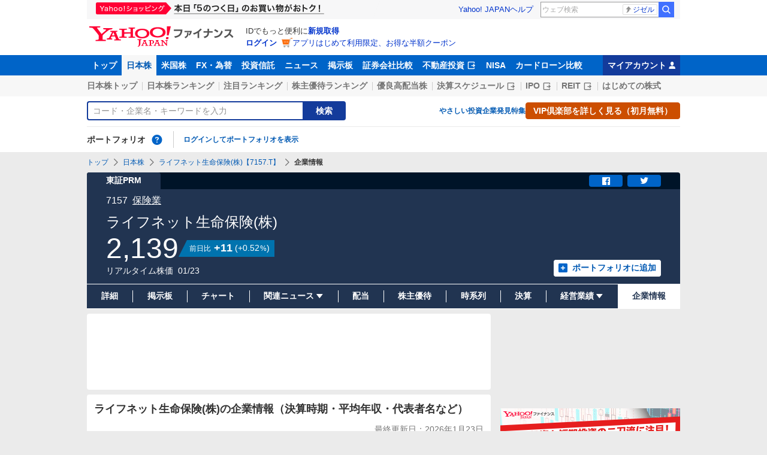

--- FILE ---
content_type: text/html; charset=utf-8
request_url: https://www.google.com/recaptcha/api2/aframe
body_size: 267
content:
<!DOCTYPE HTML><html><head><meta http-equiv="content-type" content="text/html; charset=UTF-8"></head><body><script nonce="WSfbNO23Ji9TgEoXhBByLw">/** Anti-fraud and anti-abuse applications only. See google.com/recaptcha */ try{var clients={'sodar':'https://pagead2.googlesyndication.com/pagead/sodar?'};window.addEventListener("message",function(a){try{if(a.source===window.parent){var b=JSON.parse(a.data);var c=clients[b['id']];if(c){var d=document.createElement('img');d.src=c+b['params']+'&rc='+(localStorage.getItem("rc::a")?sessionStorage.getItem("rc::b"):"");window.document.body.appendChild(d);sessionStorage.setItem("rc::e",parseInt(sessionStorage.getItem("rc::e")||0)+1);localStorage.setItem("rc::h",'1769342060412');}}}catch(b){}});window.parent.postMessage("_grecaptcha_ready", "*");}catch(b){}</script></body></html>

--- FILE ---
content_type: text/javascript
request_url: https://finance-frontend-pc-dist.west.edge.storage-yahoo.jp/web-pc-stocks/7084e891/pc/js/stocksProfile.js
body_size: 125954
content:
/*! For license information please see stocksProfile.js.LICENSE.txt */
!function(t){function e(e){for(var n,a,s=e[0],c=e[1],u=e[2],l=0,d=[];l<s.length;l++)a=s[l],Object.prototype.hasOwnProperty.call(i,a)&&i[a]&&d.push(i[a][0]),i[a]=0;for(n in c)Object.prototype.hasOwnProperty.call(c,n)&&(t[n]=c[n]);for(f&&f(e);d.length;)d.shift()();return o.push.apply(o,u||[]),r()}function r(){for(var t,e=0;e<o.length;e++){for(var r=o[e],n=!0,s=1;s<r.length;s++){var c=r[s];0!==i[c]&&(n=!1)}n&&(o.splice(e--,1),t=a(a.s=r[0]))}return t}var n={},i={11:0},o=[];function a(e){if(n[e])return n[e].exports;var r=n[e]={i:e,l:!1,exports:{}};return t[e].call(r.exports,r,r.exports,a),r.l=!0,r.exports}a.m=t,a.c=n,a.d=function(t,e,r){a.o(t,e)||Object.defineProperty(t,e,{enumerable:!0,get:r})},a.r=function(t){"undefined"!=typeof Symbol&&Symbol.toStringTag&&Object.defineProperty(t,Symbol.toStringTag,{value:"Module"}),Object.defineProperty(t,"__esModule",{value:!0})},a.t=function(t,e){if(1&e&&(t=a(t)),8&e)return t;if(4&e&&"object"==typeof t&&t&&t.__esModule)return t;var r=Object.create(null);if(a.r(r),Object.defineProperty(r,"default",{enumerable:!0,value:t}),2&e&&"string"!=typeof t)for(var n in t)a.d(r,n,function(e){return t[e]}.bind(null,n));return r},a.n=function(t){var e=t&&t.__esModule?function(){return t.default}:function(){return t};return a.d(e,"a",e),e},a.o=function(t,e){return Object.prototype.hasOwnProperty.call(t,e)},a.p="/";var s=window.webpackJsonp=window.webpackJsonp||[],c=s.push.bind(s);s.push=e,s=s.slice();for(var u=0;u<s.length;u++)e(s[u]);var f=c;o.push([1379,0,1]),r()}([,,function(t,e,r){"use strict";var n=r(8),i=r(36).f,o=r(38),a=r(24),s=r(227),c=r(170),u=r(139);t.exports=function(t,e){var r,f,l,d,p,h=t.target,y=t.global,m=t.stat;if(r=y?n:m?n[h]||s(h,{}):(n[h]||{}).prototype)for(f in e){if(d=e[f],l=t.dontCallGetSet?(p=i(r,f))&&p.value:r[f],!u(y?f:h+(m?".":"#")+f,t.forced)&&void 0!==l){if(typeof d==typeof l)continue;c(d,l)}(t.sham||l&&l.sham)&&o(d,"sham",!0),a(r,f,d,t)}}},function(t,e,r){"use strict";var n=r(776);function i(){this.protocol=null,this.slashes=null,this.auth=null,this.host=null,this.port=null,this.hostname=null,this.hash=null,this.search=null,this.query=null,this.pathname=null,this.path=null,this.href=null}var o=/^([a-z0-9.+-]+:)/i,a=/:[0-9]*$/,s=/^(\/\/?(?!\/)[^?\s]*)(\?[^\s]*)?$/,c=["{","}","|","\\","^","`"].concat(["<",">",'"',"`"," ","\r","\n","\t"]),u=["'"].concat(c),f=["%","/","?",";","#"].concat(u),l=["/","?","#"],d=/^[+a-z0-9A-Z_-]{0,63}$/,p=/^([+a-z0-9A-Z_-]{0,63})(.*)$/,h={javascript:!0,"javascript:":!0},y={javascript:!0,"javascript:":!0},m={http:!0,https:!0,ftp:!0,gopher:!0,file:!0,"http:":!0,"https:":!0,"ftp:":!0,"gopher:":!0,"file:":!0},g=r(778);function v(t,e,r){if(t&&"object"==typeof t&&t instanceof i)return t;var n=new i;return n.parse(t,e,r),n}i.prototype.parse=function(t,e,r){if("string"!=typeof t)throw new TypeError("Parameter 'url' must be a string, not "+typeof t);var i=t.indexOf("?"),a=-1!==i&&i<t.indexOf("#")?"?":"#",c=t.split(a);c[0]=c[0].replace(/\\/g,"/");var v=t=c.join(a);if(v=v.trim(),!r&&1===t.split("#").length){var b=s.exec(v);if(b)return this.path=v,this.href=v,this.pathname=b[1],b[2]?(this.search=b[2],this.query=e?g.parse(this.search.substr(1)):this.search.substr(1)):e&&(this.search="",this.query={}),this}var _=o.exec(v);if(_){var w=(_=_[0]).toLowerCase();this.protocol=w,v=v.substr(_.length)}if(r||_||v.match(/^\/\/[^@/]+@[^@/]+/)){var O="//"===v.substr(0,2);!O||_&&y[_]||(v=v.substr(2),this.slashes=!0)}if(!y[_]&&(O||_&&!m[_])){for(var S,E,T=-1,x=0;x<l.length;x++){-1!==(k=v.indexOf(l[x]))&&(-1===T||k<T)&&(T=k)}-1!==(E=-1===T?v.lastIndexOf("@"):v.lastIndexOf("@",T))&&(S=v.slice(0,E),v=v.slice(E+1),this.auth=decodeURIComponent(S)),T=-1;for(x=0;x<f.length;x++){var k;-1!==(k=v.indexOf(f[x]))&&(-1===T||k<T)&&(T=k)}-1===T&&(T=v.length),this.host=v.slice(0,T),v=v.slice(T),this.parseHost(),this.hostname=this.hostname||"";var A="["===this.hostname[0]&&"]"===this.hostname[this.hostname.length-1];if(!A)for(var I=this.hostname.split(/\./),j=(x=0,I.length);x<j;x++){var C=I[x];if(C&&!C.match(d)){for(var R="",P=0,N=C.length;P<N;P++)C.charCodeAt(P)>127?R+="x":R+=C[P];if(!R.match(d)){var D=I.slice(0,x),M=I.slice(x+1),L=C.match(p);L&&(D.push(L[1]),M.unshift(L[2])),M.length&&(v="/"+M.join(".")+v),this.hostname=D.join(".");break}}}this.hostname.length>255?this.hostname="":this.hostname=this.hostname.toLowerCase(),A||(this.hostname=n.toASCII(this.hostname));var F=this.port?":"+this.port:"",U=this.hostname||"";this.host=U+F,this.href+=this.host,A&&(this.hostname=this.hostname.substr(1,this.hostname.length-2),"/"!==v[0]&&(v="/"+v))}if(!h[w])for(x=0,j=u.length;x<j;x++){var B=u[x];if(-1!==v.indexOf(B)){var H=encodeURIComponent(B);H===B&&(H=escape(B)),v=v.split(B).join(H)}}var V=v.indexOf("#");-1!==V&&(this.hash=v.substr(V),v=v.slice(0,V));var q=v.indexOf("?");if(-1!==q?(this.search=v.substr(q),this.query=v.substr(q+1),e&&(this.query=g.parse(this.query)),v=v.slice(0,q)):e&&(this.search="",this.query={}),v&&(this.pathname=v),m[w]&&this.hostname&&!this.pathname&&(this.pathname="/"),this.pathname||this.search){F=this.pathname||"";var Z=this.search||"";this.path=F+Z}return this.href=this.format(),this},i.prototype.format=function(){var t=this.auth||"";t&&(t=(t=encodeURIComponent(t)).replace(/%3A/i,":"),t+="@");var e=this.protocol||"",r=this.pathname||"",n=this.hash||"",i=!1,o="";this.host?i=t+this.host:this.hostname&&(i=t+(-1===this.hostname.indexOf(":")?this.hostname:"["+this.hostname+"]"),this.port&&(i+=":"+this.port)),this.query&&"object"==typeof this.query&&Object.keys(this.query).length&&(o=g.stringify(this.query,{arrayFormat:"repeat",addQueryPrefix:!1}));var a=this.search||o&&"?"+o||"";return e&&":"!==e.substr(-1)&&(e+=":"),this.slashes||(!e||m[e])&&!1!==i?(i="//"+(i||""),r&&"/"!==r.charAt(0)&&(r="/"+r)):i||(i=""),n&&"#"!==n.charAt(0)&&(n="#"+n),a&&"?"!==a.charAt(0)&&(a="?"+a),e+i+(r=r.replace(/[?#]/g,(function(t){return encodeURIComponent(t)})))+(a=a.replace("#","%23"))+n},i.prototype.resolve=function(t){return this.resolveObject(v(t,!1,!0)).format()},i.prototype.resolveObject=function(t){if("string"==typeof t){var e=new i;e.parse(t,!1,!0),t=e}for(var r=new i,n=Object.keys(this),o=0;o<n.length;o++){var a=n[o];r[a]=this[a]}if(r.hash=t.hash,""===t.href)return r.href=r.format(),r;if(t.slashes&&!t.protocol){for(var s=Object.keys(t),c=0;c<s.length;c++){var u=s[c];"protocol"!==u&&(r[u]=t[u])}return m[r.protocol]&&r.hostname&&!r.pathname&&(r.pathname="/",r.path=r.pathname),r.href=r.format(),r}if(t.protocol&&t.protocol!==r.protocol){if(!m[t.protocol]){for(var f=Object.keys(t),l=0;l<f.length;l++){var d=f[l];r[d]=t[d]}return r.href=r.format(),r}if(r.protocol=t.protocol,t.host||y[t.protocol])r.pathname=t.pathname;else{for(var p=(t.pathname||"").split("/");p.length&&!(t.host=p.shift()););t.host||(t.host=""),t.hostname||(t.hostname=""),""!==p[0]&&p.unshift(""),p.length<2&&p.unshift(""),r.pathname=p.join("/")}if(r.search=t.search,r.query=t.query,r.host=t.host||"",r.auth=t.auth,r.hostname=t.hostname||t.host,r.port=t.port,r.pathname||r.search){var h=r.pathname||"",g=r.search||"";r.path=h+g}return r.slashes=r.slashes||t.slashes,r.href=r.format(),r}var v=r.pathname&&"/"===r.pathname.charAt(0),b=t.host||t.pathname&&"/"===t.pathname.charAt(0),_=b||v||r.host&&t.pathname,w=_,O=r.pathname&&r.pathname.split("/")||[],S=(p=t.pathname&&t.pathname.split("/")||[],r.protocol&&!m[r.protocol]);if(S&&(r.hostname="",r.port=null,r.host&&(""===O[0]?O[0]=r.host:O.unshift(r.host)),r.host="",t.protocol&&(t.hostname=null,t.port=null,t.host&&(""===p[0]?p[0]=t.host:p.unshift(t.host)),t.host=null),_=_&&(""===p[0]||""===O[0])),b)r.host=t.host||""===t.host?t.host:r.host,r.hostname=t.hostname||""===t.hostname?t.hostname:r.hostname,r.search=t.search,r.query=t.query,O=p;else if(p.length)O||(O=[]),O.pop(),O=O.concat(p),r.search=t.search,r.query=t.query;else if(null!=t.search){if(S)r.host=O.shift(),r.hostname=r.host,(A=!!(r.host&&r.host.indexOf("@")>0)&&r.host.split("@"))&&(r.auth=A.shift(),r.hostname=A.shift(),r.host=r.hostname);return r.search=t.search,r.query=t.query,null===r.pathname&&null===r.search||(r.path=(r.pathname?r.pathname:"")+(r.search?r.search:"")),r.href=r.format(),r}if(!O.length)return r.pathname=null,r.search?r.path="/"+r.search:r.path=null,r.href=r.format(),r;for(var E=O.slice(-1)[0],T=(r.host||t.host||O.length>1)&&("."===E||".."===E)||""===E,x=0,k=O.length;k>=0;k--)"."===(E=O[k])?O.splice(k,1):".."===E?(O.splice(k,1),x++):x&&(O.splice(k,1),x--);if(!_&&!w)for(;x--;x)O.unshift("..");!_||""===O[0]||O[0]&&"/"===O[0].charAt(0)||O.unshift(""),T&&"/"!==O.join("/").substr(-1)&&O.push("");var A,I=""===O[0]||O[0]&&"/"===O[0].charAt(0);S&&(r.hostname=I?"":O.length?O.shift():"",r.host=r.hostname,(A=!!(r.host&&r.host.indexOf("@")>0)&&r.host.split("@"))&&(r.auth=A.shift(),r.hostname=A.shift(),r.host=r.hostname));return(_=_||r.host&&O.length)&&!I&&O.unshift(""),O.length>0?r.pathname=O.join("/"):(r.pathname=null,r.path=null),null===r.pathname&&null===r.search||(r.path=(r.pathname?r.pathname:"")+(r.search?r.search:"")),r.auth=t.auth||r.auth,r.slashes=r.slashes||t.slashes,r.href=r.format(),r},i.prototype.parseHost=function(){var t=this.host,e=a.exec(t);e&&(":"!==(e=e[0])&&(this.port=e.substr(1)),t=t.substr(0,t.length-e.length)),t&&(this.hostname=t)},e.parse=v,e.resolve=function(t,e){return v(t,!1,!0).resolve(e)},e.resolveObject=function(t,e){return t?v(t,!1,!0).resolveObject(e):e},e.format=function(t){return"string"==typeof t&&(t=v(t)),t instanceof i?t.format():i.prototype.format.call(t)},e.Url=i},function(t,e,r){"use strict";t.exports=function(t){try{return!!t()}catch(t){return!0}}},function(t,e,r){"use strict";var n=r(136),i=Function.prototype,o=i.call,a=n&&i.bind.bind(o,o);t.exports=n?a:function(t){return function(){return o.apply(t,arguments)}}},function(t,e,r){"use strict";(function(t){r.d(e,"l",(function(){return i})),r.d(e,"z",(function(){return o})),r.d(e,"v",(function(){return a})),r.d(e,"u",(function(){return s})),r.d(e,"t",(function(){return c})),r.d(e,"e",(function(){return u})),r.d(e,"s",(function(){return f})),r.d(e,"B",(function(){return l})),r.d(e,"h",(function(){return d})),r.d(e,"g",(function(){return p})),r.d(e,"d",(function(){return h})),r.d(e,"c",(function(){return y})),r.d(e,"p",(function(){return m})),r.d(e,"o",(function(){return g})),r.d(e,"y",(function(){return v})),r.d(e,"q",(function(){return b})),r.d(e,"w",(function(){return _})),r.d(e,"j",(function(){return w})),r.d(e,"i",(function(){return O})),r.d(e,"n",(function(){return S})),r.d(e,"r",(function(){return E})),r.d(e,"x",(function(){return T})),r.d(e,"b",(function(){return x})),r.d(e,"f",(function(){return k})),r.d(e,"A",(function(){return A})),r.d(e,"m",(function(){return I})),r.d(e,"a",(function(){return j}));var n=r(104);r.d(e,"k",(function(){return n.d}));Object.freeze(t.env.API_HOST_CHART_IMAGE_PROXY);const i={STOCK:"stock"},o=["1d","1w","1m","6m","1y","2y"],a=290,s=140,c={chartTerm:"6m",chartLine:"candlestick",chartScale:"standard",technicalIndicator:{chartOverIndicator:["shortMovingAverage","middleMovingAverage","longMovingAverage"],chartAddIndicator:[]},chartTimeFrame:"daily",chartEvents:["volume"]},u={chartLine:"styl",line:"lne",candlestick:"cndl",chartTimeFrame:"frm",minutely:"mntly",daily:"dly",weekly:"wkly",monthly:"mnthly",chartScale:"scl",standard:"stndrd",logarithm:"lgrthm",performance:"prfrmnc",chartTerm:"trm","1d":"1d","1w":"1w","1m":"1m","6m":"6m","1y":"1y","2y":"2y","10y":"10y",chartEvents:"evnts",chartOverIndicator:"ovrIndctr",shortMovingAverage:"sma",middleMovingAverage:"mma",longMovingAverage:"lma",bollingerBand:"bBand",parabolicSAR:"pSAR",chartAddIndicator:"addIndctr",RSI:"rsi",slowStochastic:"slwStchstc",DMI:"dmi",MACD:"macd",MFI:"mfi",fastStochastic:"fstStchstc",momentum:"momentum",ROC:"roc",WR:"wr",volume:"volume",split:"split"},f=[{code:"",isExisted:!0},{code:"",isExisted:!0},{code:"",isExisted:!0},{code:"",isExisted:!0}],l={"1d":["minutely"],"1w":["minutely"],"1m":["daily","weekly"],"6m":["daily","weekly"],"1y":["daily","weekly"],"2y":["weekly","monthly"],"10y":["monthly"]},d={standard:{id:"standard",name:"標準スケール"},logarithm:{id:"logarithm",name:"対数"},performance:{id:"performance",name:"パフォーマンス"}},p=(d.standard.id,d.logarithm.id,d.performance.id,{[d.standard.id]:{_cl_link:"scal_std",_cl_position:"0",_cl_index:"7"},[d.logarithm.id]:{_cl_link:"scal_log",_cl_position:"0",_cl_index:"8"},[d.performance.id]:{_cl_link:"scal_pfm",_cl_position:"0",_cl_index:"9"}}),h={line:{id:"line",name:"線"},candlestick:{id:"candlestick",name:"ローソク"}},y=(h.line.id,h.candlestick.id,{[h.line.id]:{_cl_link:"line_lin",_cl_position:"0",_cl_index:"1"},[h.candlestick.id]:{_cl_link:"line_cdl",_cl_position:"0",_cl_index:"2"}}),m={minutely:{id:"minutely",name:"日中足"},daily:{id:"daily",name:"日足"},weekly:{id:"weekly",name:"週足"},monthly:{id:"monthly",name:"月足"}},g=(m.minutely.id,m.daily.id,m.weekly.id,m.monthly.id,{[m.minutely.id]:{_cl_link:"min_ct",_cl_position:"0",_cl_index:"3"},[m.daily.id]:{_cl_link:"daily_ct",_cl_position:"0",_cl_index:"4"},[m.weekly.id]:{_cl_link:"week_ct",_cl_position:"0",_cl_index:"5"},[m.monthly.id]:{_cl_link:"month_ct",_cl_position:"0",_cl_index:"6"}}),v=Object.entries(u).reduce((t,[e,r])=>Object.assign(Object.assign({},t),{[r]:e}),{}),b=(()=>{const t=[d.standard.id],e=[d.standard.id,d.logarithm.id,d.performance.id];return{minutely:t,daily:e,weekly:e,monthly:e}})(),_={[i.STOCK]:n.b},w=Object.freeze(n.c),O=Object.freeze(n.a),S=Object.freeze(n.e),E=Object.freeze(n.f),T=4,x={isDisplay:!0,isDisabled:!1,items:[h.line],selectedValue:h.line.id},k={isDisplay:!0,isDisabled:!1,items:[d.performance],selectedValue:d.performance.id},A={src:"https://s.yimg.jp/images/finance/pc/chart/bg_chart_none_large.png",alt:"チャートはありません",width:650,height:308},I={"1d":"1d","1w":"5d","1m":"1m","6m":"6m","1y":"1y","2y":"2y","10y":"10y"},j="chart"}).call(this,r(268))},function(t,e,r){r(375),t.exports=self.fetch.bind(self)},function(t,e,r){"use strict";(function(e){var r=function(t){return t&&t.Math===Math&&t};t.exports=r("object"==typeof globalThis&&globalThis)||r("object"==typeof window&&window)||r("object"==typeof self&&self)||r("object"==typeof e&&e)||r("object"==typeof this&&this)||function(){return this}()||Function("return this")()}).call(this,r(110))},,function(t,e,r){"use strict";var n=r(4);t.exports=!n((function(){return 7!==Object.defineProperty({},1,{get:function(){return 7}})[1]}))},,function(t,e,r){"use strict";var n=r(66),i=String;t.exports=function(t){if("Symbol"===n(t))throw new TypeError("Cannot convert a Symbol value to a string");return i(t)}},function(t,e,r){"use strict";var n=r(136),i=Function.prototype.call;t.exports=n?i.bind(i):function(){return i.apply(i,arguments)}},function(t,e,r){"use strict";var n=r(16),i=String,o=TypeError;t.exports=function(t){if(n(t))return t;throw new o(i(t)+" is not an object")}},function(t,e,r){"use strict";var n,i,o,a=r(246),s=r(10),c=r(8),u=r(17),f=r(16),l=r(19),d=r(66),p=r(99),h=r(38),y=r(24),m=r(33),g=r(54),v=r(48),b=r(67),_=r(18),w=r(117),O=r(30),S=O.enforce,E=O.get,T=c.Int8Array,x=T&&T.prototype,k=c.Uint8ClampedArray,A=k&&k.prototype,I=T&&v(T),j=x&&v(x),C=Object.prototype,R=c.TypeError,P=_("toStringTag"),N=w("TYPED_ARRAY_TAG"),D=a&&!!b&&"Opera"!==d(c.opera),M=!1,L={Int8Array:1,Uint8Array:1,Uint8ClampedArray:1,Int16Array:2,Uint16Array:2,Int32Array:4,Uint32Array:4,Float32Array:4,Float64Array:8},F={BigInt64Array:8,BigUint64Array:8},U=function(t){var e=v(t);if(f(e)){var r=E(e);return r&&l(r,"TypedArrayConstructor")?r.TypedArrayConstructor:U(e)}},B=function(t){if(!f(t))return!1;var e=d(t);return l(L,e)||l(F,e)};for(n in L)(o=(i=c[n])&&i.prototype)?S(o).TypedArrayConstructor=i:D=!1;for(n in F)(o=(i=c[n])&&i.prototype)&&(S(o).TypedArrayConstructor=i);if((!D||!u(I)||I===Function.prototype)&&(I=function(){throw new R("Incorrect invocation")},D))for(n in L)c[n]&&b(c[n],I);if((!D||!j||j===C)&&(j=I.prototype,D))for(n in L)c[n]&&b(c[n].prototype,j);if(D&&v(A)!==j&&b(A,j),s&&!l(j,P))for(n in M=!0,m(j,P,{configurable:!0,get:function(){return f(this)?this[N]:void 0}}),L)c[n]&&h(c[n],N,n);t.exports={NATIVE_ARRAY_BUFFER_VIEWS:D,TYPED_ARRAY_TAG:M&&N,aTypedArray:function(t){if(B(t))return t;throw new R("Target is not a typed array")},aTypedArrayConstructor:function(t){if(u(t)&&(!b||g(I,t)))return t;throw new R(p(t)+" is not a typed array constructor")},exportTypedArrayMethod:function(t,e,r,n){if(s){if(r)for(var i in L){var o=c[i];if(o&&l(o.prototype,t))try{delete o.prototype[t]}catch(r){try{o.prototype[t]=e}catch(t){}}}j[t]&&!r||y(j,t,r?e:D&&x[t]||e,n)}},exportTypedArrayStaticMethod:function(t,e,r){var n,i;if(s){if(b){if(r)for(n in L)if((i=c[n])&&l(i,t))try{delete i[t]}catch(t){}if(I[t]&&!r)return;try{return y(I,t,r?e:D&&I[t]||e)}catch(t){}}for(n in L)!(i=c[n])||i[t]&&!r||y(i,t,e)}},getTypedArrayConstructor:U,isView:function(t){if(!f(t))return!1;var e=d(t);return"DataView"===e||l(L,e)||l(F,e)},isTypedArray:B,TypedArray:I,TypedArrayPrototype:j}},function(t,e,r){"use strict";var n=r(17),i=r(307),o=i.all;t.exports=i.IS_HTMLDDA?function(t){return"object"==typeof t?null!==t:n(t)||t===o}:function(t){return"object"==typeof t?null!==t:n(t)}},function(t,e,r){"use strict";var n=r(307),i=n.all;t.exports=n.IS_HTMLDDA?function(t){return"function"==typeof t||t===i}:function(t){return"function"==typeof t}},function(t,e,r){"use strict";var n=r(8),i=r(116),o=r(19),a=r(117),s=r(115),c=r(308),u=n.Symbol,f=i("wks"),l=c?u.for||u:u&&u.withoutSetter||a;t.exports=function(t){return o(f,t)||(f[t]=s&&o(u,t)?u[t]:l("Symbol."+t)),f[t]}},function(t,e,r){"use strict";var n=r(5),i=r(20),o=n({}.hasOwnProperty);t.exports=Object.hasOwn||function(t,e){return o(i(t),e)}},function(t,e,r){"use strict";var n=r(26),i=Object;t.exports=function(t){return i(n(t))}},function(t,e,r){"use strict";var n=r(46);t.exports=function(t){return n(t.length)}},function(t,e,r){"use strict";r.d(e,"a",(function(){return n})),r.d(e,"b",(function(){return i})),r.d(e,"n",(function(){return a})),r.d(e,"m",(function(){return s})),r.d(e,"c",(function(){return c})),r.d(e,"j",(function(){return u})),r.d(e,"e",(function(){return f})),r.d(e,"d",(function(){return l})),r.d(e,"f",(function(){return d})),r.d(e,"i",(function(){return p})),r.d(e,"l",(function(){return h})),r.d(e,"h",(function(){return y})),r.d(e,"k",(function(){return m})),r.d(e,"g",(function(){return g}));const n=Object.freeze("https://finance.yahoo.co.jp/bff-pc"),i=Object.freeze("https://finance.yahoo.co.jp/bff-chart");var o;!function(t){t[t["1d"]=0]="1d",t[t["1w"]=1]="1w"}(o||(o={}));const a={ALL:"all",FREE:"free"},s={d:"daily",w:"weekly",m:"monthly"},c="d",u={CHECKED:"on",NOT_CHECKED:"off"},f=20,l=1,d="株価",p="年初来高値",h="年初来安値",y="US",m={PFD_STOCK:"PFD-STOCK"},g=30},function(t,e,r){"use strict";var n=r(8),i=r(17),o=function(t){return i(t)?t:void 0};t.exports=function(t,e){return arguments.length<2?o(n[t]):n[t]&&n[t][e]}},function(t,e,r){"use strict";var n=r(17),i=r(25),o=r(228),a=r(227);t.exports=function(t,e,r,s){s||(s={});var c=s.enumerable,u=void 0!==s.name?s.name:e;if(n(r)&&o(r,u,s),s.global)c?t[e]=r:a(e,r);else{try{s.unsafe?t[e]&&(c=!0):delete t[e]}catch(t){}c?t[e]=r:i.f(t,e,{value:r,enumerable:!1,configurable:!s.nonConfigurable,writable:!s.nonWritable})}return t}},function(t,e,r){"use strict";var n=r(10),i=r(310),o=r(311),a=r(14),s=r(84),c=TypeError,u=Object.defineProperty,f=Object.getOwnPropertyDescriptor;e.f=n?o?function(t,e,r){if(a(t),e=s(e),a(r),"function"==typeof t&&"prototype"===e&&"value"in r&&"writable"in r&&!r.writable){var n=f(t,e);n&&n.writable&&(t[e]=r.value,r={configurable:"configurable"in r?r.configurable:n.configurable,enumerable:"enumerable"in r?r.enumerable:n.enumerable,writable:!1})}return u(t,e,r)}:u:function(t,e,r){if(a(t),e=s(e),a(r),i)try{return u(t,e,r)}catch(t){}if("get"in r||"set"in r)throw new c("Accessors not supported");return"value"in r&&(t[e]=r.value),t}},function(t,e,r){"use strict";var n=r(42),i=TypeError;t.exports=function(t){if(n(t))throw new i("Can't call method on "+t);return t}},function(t,e,r){"use strict";var n=r(17),i=r(99),o=TypeError;t.exports=function(t){if(n(t))return t;throw new o(i(t)+" is not a function")}},function(t,e,r){"use strict";t.exports=!1},function(t,e,r){"use strict";var n=r(314);t.exports=function(t){var e=+t;return e!=e||0===e?0:n(e)}},function(t,e,r){"use strict";var n,i,o,a=r(312),s=r(8),c=r(16),u=r(38),f=r(19),l=r(226),d=r(169),p=r(137),h=s.TypeError,y=s.WeakMap;if(a||l.state){var m=l.state||(l.state=new y);m.get=m.get,m.has=m.has,m.set=m.set,n=function(t,e){if(m.has(t))throw new h("Object already initialized");return e.facade=t,m.set(t,e),e},i=function(t){return m.get(t)||{}},o=function(t){return m.has(t)}}else{var g=d("state");p[g]=!0,n=function(t,e){if(f(t,g))throw new h("Object already initialized");return e.facade=t,u(t,g,e),e},i=function(t){return f(t,g)?t[g]:{}},o=function(t){return f(t,g)}}t.exports={set:n,get:i,has:o,enforce:function(t){return o(t)?i(t):n(t,{})},getterFor:function(t){return function(e){var r;if(!c(e)||(r=i(e)).type!==t)throw new h("Incompatible receiver, "+t+" required");return r}}}},function(t,e,r){"use strict";var n=r(114),i=r(26);t.exports=function(t){return n(i(t))}},,function(t,e,r){"use strict";var n=r(228),i=r(25);t.exports=function(t,e,r){return r.get&&n(r.get,e,{getter:!0}),r.set&&n(r.set,e,{setter:!0}),i.f(t,e,r)}},function(t,e,r){"use strict";var n=r(60),i=r(5),o=r(114),a=r(20),s=r(21),c=r(142),u=i([].push),f=function(t){var e=1===t,r=2===t,i=3===t,f=4===t,l=6===t,d=7===t,p=5===t||l;return function(h,y,m,g){for(var v,b,_=a(h),w=o(_),O=n(y,m),S=s(w),E=0,T=g||c,x=e?T(h,S):r||d?T(h,0):void 0;S>E;E++)if((p||E in w)&&(b=O(v=w[E],E,_),t))if(e)x[E]=b;else if(b)switch(t){case 3:return!0;case 5:return v;case 6:return E;case 2:u(x,v)}else switch(t){case 4:return!1;case 7:u(x,v)}return l?-1:i||f?f:x}};t.exports={forEach:f(0),map:f(1),filter:f(2),some:f(3),every:f(4),find:f(5),findIndex:f(6),filterReject:f(7)}},function(t,e,r){"use strict";function n(t,e){return t===e}function i(t,e,r){if(null===e||null===r||e.length!==r.length)return!1;for(var n=e.length,i=0;i<n;i++)if(!t(e[i],r[i]))return!1;return!0}function o(t){var e=Array.isArray(t[0])?t[0]:t;if(!e.every((function(t){return"function"==typeof t}))){var r=e.map((function(t){return typeof t})).join(", ");throw new Error("Selector creators expect all input-selectors to be functions, instead received the following types: ["+r+"]")}return e}r.d(e,"a",(function(){return a}));var a=function(t){for(var e=arguments.length,r=Array(e>1?e-1:0),n=1;n<e;n++)r[n-1]=arguments[n];return function(){for(var e=arguments.length,n=Array(e),i=0;i<e;i++)n[i]=arguments[i];var a=0,s=n.pop(),c=o(n),u=t.apply(void 0,[function(){return a++,s.apply(null,arguments)}].concat(r)),f=t((function(){for(var t=[],e=c.length,r=0;r<e;r++)t.push(c[r].apply(null,arguments));return u.apply(null,t)}));return f.resultFunc=s,f.dependencies=c,f.recomputations=function(){return a},f.resetRecomputations=function(){return a=0},f}}((function(t){var e=arguments.length>1&&void 0!==arguments[1]?arguments[1]:n,r=null,o=null;return function(){return i(e,r,arguments)||(o=t.apply(null,arguments)),r=arguments,o}}))},function(t,e,r){"use strict";var n=r(10),i=r(13),o=r(166),a=r(53),s=r(31),c=r(84),u=r(19),f=r(310),l=Object.getOwnPropertyDescriptor;e.f=n?l:function(t,e){if(t=s(t),e=c(e),f)try{return l(t,e)}catch(t){}if(u(t,e))return a(!i(o.f,t,e),t[e])}},function(t,e,r){"use strict";var n=r(5),i=n({}.toString),o=n("".slice);t.exports=function(t){return o(i(t),8,-1)}},function(t,e,r){"use strict";var n=r(10),i=r(25),o=r(53);t.exports=n?function(t,e,r){return i.f(t,e,o(1,r))}:function(t,e,r){return t[e]=r,t}},function(t,e,r){"use strict";r.d(e,"a",(function(){return s}));var n=r(419),i=r(420),o=function(t,e,r,n){return new(r||(r=Promise))((function(i,o){function a(t){try{c(n.next(t))}catch(t){o(t)}}function s(t){try{c(n.throw(t))}catch(t){o(t)}}function c(t){var e;t.done?i(t.value):(e=t.value,e instanceof r?e:new r((function(t){t(e)}))).then(a,s)}c((n=n.apply(t,e||[])).next())}))};function a(t,e,r){return o(this,void 0,void 0,(function*(){const n=yield t("/quote/stocks/ajax",Object.assign(Object.assign({},e),{method:"POST",headers:Object.assign({"Content-Type":"application/json"},e.headers),body:JSON.stringify(r)}));if(!n.ok){const{statusText:t}=n;throw new Error("API Error. "+t)}return n.json()}))}const s=new class{call(t,e,r){const o=Object(n.a)("default"),s={signal:void 0,headers:{"x-z-jwt-token":r}},c={id:t,params:e};return Object(i.a)({retryCount:0},a,o,s,c)}}},function(t,e,r){t.exports={StocksContents:"StocksContents__2Wu8",StocksContents__anchor:"StocksContents__anchor__3WEW",StocksContents__group:"StocksContents__group__1eM3",StocksContents__card:"StocksContents__card__r1zY",StocksContents__grid:"StocksContents__grid__3gfV",StocksContents__newsList:"StocksContents__newsList__2zLt","StocksContents__grid--detailMainTop":"StocksContents__grid--detailMainTop__2cwm",StocksContents__stocksEtfReitDataList:"StocksContents__stocksEtfReitDataList__1cK2",StocksContents__detailChart:"StocksContents__detailChart__1mAK","StocksContents__grid--detailMainMiddle":"StocksContents__grid--detailMainMiddle__3hJ5",StocksContents__stockBoard:"StocksContents__stockBoard__y30a",StocksContents__adStockBoard:"StocksContents__adStockBoard__2Fzf",StocksContents__stocksReferenceIndex:"StocksContents__stocksReferenceIndex__v421",StocksContents__incentiveContentsProvider:"StocksContents__incentiveContentsProvider__1PHH",StocksContents__companyComment:"StocksContents__companyComment__1wa_","StocksContents__commonPr--mainCenter":"StocksContents__commonPr--mainCenter__1Y2k",StocksContents__mainAdMiddle1:"StocksContents__mainAdMiddle1__19Lw",StocksContents__investmentAmount:"StocksContents__investmentAmount__2h5N",StocksContents__incentiveAndDividend:"StocksContents__incentiveAndDividend__2-Ri",StocksContents__message:"StocksContents__message__a7KE",StocksContents__priceBoard:"StocksContents__priceBoard__2l2s",StocksContents__contentsHeader:"StocksContents__contentsHeader__2gg6",StocksContents__categoryList:"StocksContents__categoryList__2yFl",StocksContents__compareChart:"StocksContents__compareChart__1pEv",StocksContents__stockHistory:"StocksContents__stockHistory__2P-X",StocksContents__dividendDataList:"StocksContents__dividendDataList__5D2c",StocksContents__incentiveDetail:"StocksContents__incentiveDetail__2jlT",StocksContents__postMainAdMiddle1:"StocksContents__postMainAdMiddle1__qUsv",StocksContents__IncentivePopularRankingLink:"StocksContents__IncentivePopularRankingLink__2dCh",StocksContents__stocksDpsHistoryContainer:"StocksContents__stocksDpsHistoryContainer__21-f",StocksContents__stocksDprHistoryContainer:"StocksContents__stocksDprHistoryContainer__392W",StocksContents__stocksPressReleaseSummary:"StocksContents__stocksPressReleaseSummary__CgIe",StocksContents__stocksPerformanceFinancials:"StocksContents__stocksPerformanceFinancials__uGgS",StocksContents__stocksAiAssistantLink:"StocksContents__stocksAiAssistantLink__3fPJ"}},,function(t,e,r){"use strict";t.exports=function(t){return null==t}},function(t,e,r){"use strict";var n=r(235),i=r(19),o=r(316),a=r(25).f;t.exports=function(t){var e=n.Symbol||(n.Symbol={});i(e,t)||a(e,t,{value:o.f(t)})}},function(t,e,r){"use strict";var n=r(18),i=r(55),o=r(25).f,a=n("unscopables"),s=Array.prototype;void 0===s[a]&&o(s,a,{configurable:!0,value:i(null)}),t.exports=function(t){s[a][t]=!0}},,function(t,e,r){"use strict";var n=r(29),i=Math.min;t.exports=function(t){return t>0?i(n(t),9007199254740991):0}},function(t,e,r){"use strict";var n=r(25).f,i=r(19),o=r(18)("toStringTag");t.exports=function(t,e,r){t&&!r&&(t=t.prototype),t&&!i(t,o)&&n(t,o,{configurable:!0,value:e})}},function(t,e,r){"use strict";var n=r(19),i=r(17),o=r(20),a=r(169),s=r(237),c=a("IE_PROTO"),u=Object,f=u.prototype;t.exports=s?u.getPrototypeOf:function(t){var e=o(t);if(n(e,c))return e[c];var r=e.constructor;return i(r)&&e instanceof r?r.prototype:e instanceof u?f:null}},function(t,e,r){"use strict";var n=r(5),i=r(26),o=r(12),a=/"/g,s=n("".replace);t.exports=function(t,e,r,n){var c=o(i(t)),u="<"+e;return""!==r&&(u+=" "+r+'="'+s(o(n),a,"&quot;")+'"'),u+">"+c+"</"+e+">"}},function(t,e,r){"use strict";var n=r(4);t.exports=function(t){return n((function(){var e=""[t]('"');return e!==e.toLowerCase()||e.split('"').length>3}))}},function(t,e,r){"use strict";var n=r(3),i=r(7);const o="//localhost:8080/".replace(/\/+$/,"");class a extends Error{constructor(t,e){super(e),this.field=t}}const s=function(t){return{findMainItemChartCompareUsingGET(t,e){const r={findMainItemChartCompareUsingGET(t,e={}){if(null==t)throw new a("code","Required parameter code was null or undefined when calling findMainItemChartCompareUsingGET.");const r=n.parse("/v1/main/item/chart/compare",!0),i=Object.assign({method:"GET"},e),o={};return t&&(o.code=t),r.query=Object.assign({},r.query,o,e.query),delete r.search,i.headers=Object.assign({},{},e.headers),{url:n.format(r),options:i}}}.findMainItemChartCompareUsingGET(t,e);return(t=i,e=o)=>t(e+r.url,r.options).then(t=>{if(t.status>=200&&t.status<300)return t.json();throw t})}}},c=function(t,e,r){return{findMainItemChartCompareUsingGET:(t,n)=>s().findMainItemChartCompareUsingGET(t,n)(e,r)}};const u=function(t){return{findMainItemChartSettingV3UsingGET(t,e={}){if(null==t)throw new a("itemType","Required parameter itemType was null or undefined when calling findMainItemChartSettingV3UsingGET.");const r=n.parse("/v3/main/item/chart/setting",!0),i=Object.assign({method:"GET"},e),o={};return void 0!==t&&(o.itemType=t),r.query=Object.assign({},r.query,o,e.query),delete r.search,i.headers=Object.assign({},{},e.headers),{url:n.format(r),options:i}},postMainItemChartSettingV3UsingPOST(t,e,r={}){if(null==t)throw new a("body","Required parameter body was null or undefined when calling postMainItemChartSettingV3UsingPOST.");if(null==e)throw new a("itemType","Required parameter itemType was null or undefined when calling postMainItemChartSettingV3UsingPOST.");const i=n.parse("/v3/main/item/chart/setting",!0),o=Object.assign({method:"POST"},r),s={},c={};void 0!==e&&(c.itemType=e),s["Content-Type"]="application/json",i.query=Object.assign({},i.query,c,r.query),delete i.search,o.headers=Object.assign({},s,r.headers);return o.body=JSON.stringify(t||{}),{url:n.format(i),options:o}}}},f=function(t){return{findMainItemChartSettingV3UsingGET(t,e){const r=u().findMainItemChartSettingV3UsingGET(t,e);return(t=i,e=o)=>t(e+r.url,r.options).then(t=>{if(t.status>=200&&t.status<300)return t.json();throw t})},postMainItemChartSettingV3UsingPOST(t,e,r){const n=u().postMainItemChartSettingV3UsingPOST(t,e,r);return(t=i,e=o)=>t(e+n.url,n.options).then(t=>{if(t.status>=200&&t.status<300)return t;throw t})}}},l=function(t,e,r){return{findMainItemChartSettingV3UsingGET:(t,n)=>f().findMainItemChartSettingV3UsingGET(t,n)(e,r),postMainItemChartSettingV3UsingPOST:(t,n,i)=>f().postMainItemChartSettingV3UsingPOST(t,n,i)(e,r)}};const d=function(t){return{findMainItemDetailChartSettingV3UsingGET(t,e={}){if(null==t)throw new a("itemType","Required parameter itemType was null or undefined when calling findMainItemDetailChartSettingV3UsingGET.");const r=n.parse("/v3/main/item/detail/chart/setting",!0),i=Object.assign({method:"GET"},e),o={};return void 0!==t&&(o.itemType=t),r.query=Object.assign({},r.query,o,e.query),delete r.search,i.headers=Object.assign({},{},e.headers),{url:n.format(r),options:i}},postMainItemDetailChartSettingV3UsingPOST(t,e,r={}){if(null==t)throw new a("body","Required parameter body was null or undefined when calling postMainItemDetailChartSettingV3UsingPOST.");if(null==e)throw new a("itemType","Required parameter itemType was null or undefined when calling postMainItemDetailChartSettingV3UsingPOST.");const i=n.parse("/v3/main/item/detail/chart/setting",!0),o=Object.assign({method:"POST"},r),s={},c={};void 0!==e&&(c.itemType=e),s["Content-Type"]="application/json",i.query=Object.assign({},i.query,c,r.query),delete i.search,o.headers=Object.assign({},s,r.headers);return o.body=JSON.stringify(t||{}),{url:n.format(i),options:o}}}},p=function(t){return{findMainItemDetailChartSettingV3UsingGET(t,e){const r=d().findMainItemDetailChartSettingV3UsingGET(t,e);return(t=i,e=o)=>t(e+r.url,r.options).then(t=>{if(t.status>=200&&t.status<300)return t.json();throw t})},postMainItemDetailChartSettingV3UsingPOST(t,e,r){const n=d().postMainItemDetailChartSettingV3UsingPOST(t,e,r);return(t=i,e=o)=>t(e+n.url,n.options).then(t=>{if(t.status>=200&&t.status<300)return t;throw t})}}},h=function(t,e,r){return{findMainItemDetailChartSettingV3UsingGET:(t,n)=>p().findMainItemDetailChartSettingV3UsingGET(t,n)(e,r),postMainItemDetailChartSettingV3UsingPOST:(t,n,i)=>p().postMainItemDetailChartSettingV3UsingPOST(t,n,i)(e,r)}};const y=function(t){return{findMainItemDetailNewsV2UsingGET(t,e,r,s,c,u,f){const l={findMainItemDetailNewsV2UsingGET(t,e,r,i,o,s,c={}){if(null==t)throw new a("code","Required parameter code was null or undefined when calling findMainItemDetailNewsV2UsingGET.");const u=n.parse("/v2/main/item/detail/news",!0),f=Object.assign({method:"GET"},c),l={};return void 0!==e&&(l.articleFeeType=e),r&&(l.pickUp=r),void 0!==t&&(l.code=t),void 0!==i&&(l.displayedMaxPage=i),void 0!==o&&(l.page=o),void 0!==s&&(l.size=s),u.query=Object.assign({},u.query,l,c.query),delete u.search,f.headers=Object.assign({},{},c.headers),{url:n.format(u),options:f}}}.findMainItemDetailNewsV2UsingGET(t,e,r,s,c,u,f);return(t=i,e=o)=>t(e+l.url,l.options).then(t=>{if(t.status>=200&&t.status<300)return t.json();throw t})}}},m=function(t,e,r){return{findMainItemDetailNewsV2UsingGET:(t,n,i,o,a,s,c)=>y().findMainItemDetailNewsV2UsingGET(t,n,i,o,a,s,c)(e,r)}};const g=function(t){return{findMainPortfoliosUsingGET(t={}){const e=n.parse("/v1/main/portfolios",!0),r=Object.assign({method:"GET"},t);return e.query=Object.assign({},e.query,{},t.query),delete e.search,r.headers=Object.assign({},{},t.headers),{url:n.format(e),options:r}},postMainPortfoliosUsingPOST(t,e,r={}){if(null==t)throw new a("body","Required parameter body was null or undefined when calling postMainPortfoliosUsingPOST.");if(null==e)throw new a("portfolioId","Required parameter portfolioId was null or undefined when calling postMainPortfoliosUsingPOST.");const i="/v1/main/portfolios/{portfolioId}".replace("{portfolioId}",encodeURIComponent(String(e))),o=n.parse(i,!0),s=Object.assign({method:"POST"},r),c={};c["Content-Type"]="application/json",o.query=Object.assign({},o.query,{},r.query),delete o.search,s.headers=Object.assign({},c,r.headers);return s.body=JSON.stringify(t||{}),{url:n.format(o),options:s}}}},v=function(t){return{findMainPortfoliosUsingGET(t){const e=g().findMainPortfoliosUsingGET(t);return(t=i,r=o)=>t(r+e.url,e.options).then(t=>{if(t.status>=200&&t.status<300)return t.json();throw t})},postMainPortfoliosUsingPOST(t,e,r){const n=g().postMainPortfoliosUsingPOST(t,e,r);return(t=i,e=o)=>t(e+n.url,n.options).then(t=>{if(t.status>=200&&t.status<300)return t;throw t})}}},b=function(t,e,r){return{findMainPortfoliosUsingGET:t=>v().findMainPortfoliosUsingGET(t)(e,r),postMainPortfoliosUsingPOST:(t,n,i)=>v().postMainPortfoliosUsingPOST(t,n,i)(e,r)}};const _=function(t){return{findMainRelatedItemUsingGET1(t,e){const r={findMainRelatedItemUsingGET1(t,e={}){if(null==t)throw new a("code","Required parameter code was null or undefined when calling findMainRelatedItemUsingGET1.");const r=n.parse("/v2/main/item/relatedItem",!0),i=Object.assign({method:"GET"},e),o={};return void 0!==t&&(o.code=t),r.query=Object.assign({},r.query,o,e.query),delete r.search,i.headers=Object.assign({},{},e.headers),{url:n.format(r),options:i}}}.findMainRelatedItemUsingGET1(t,e);return(t=i,e=o)=>t(e+r.url,r.options).then(t=>{if(t.status>=200&&t.status<300)return t.json();throw t})}}},w=function(t,e,r){return{findMainRelatedItemUsingGET1:(t,n)=>_().findMainRelatedItemUsingGET1(t,n)(e,r)}};r.d(e,"a",(function(){return c})),r.d(e,"b",(function(){return l})),r.d(e,"c",(function(){return h})),r.d(e,"d",(function(){return m})),r.d(e,"e",(function(){return b})),r.d(e,"f",(function(){return w}))},,function(t,e,r){"use strict";t.exports=function(t,e){return{enumerable:!(1&t),configurable:!(2&t),writable:!(4&t),value:e}}},function(t,e,r){"use strict";var n=r(5);t.exports=n({}.isPrototypeOf)},function(t,e,r){"use strict";var n,i=r(14),o=r(233),a=r(231),s=r(137),c=r(315),u=r(168),f=r(169),l=f("IE_PROTO"),d=function(){},p=function(t){return"<script>"+t+"<\/script>"},h=function(t){t.write(p("")),t.close();var e=t.parentWindow.Object;return t=null,e},y=function(){try{n=new ActiveXObject("htmlfile")}catch(t){}var t,e;y="undefined"!=typeof document?document.domain&&n?h(n):((e=u("iframe")).style.display="none",c.appendChild(e),e.src=String("javascript:"),(t=e.contentWindow.document).open(),t.write(p("document.F=Object")),t.close(),t.F):h(n);for(var r=a.length;r--;)delete y.prototype[a[r]];return y()};s[l]=!0,t.exports=Object.create||function(t,e){var r;return null!==t?(d.prototype=i(t),r=new d,d.prototype=null,r[l]=t):r=y(),void 0===e?r:o.f(r,e)}},function(t,e,r){"use strict";var n=r(136),i=Function.prototype,o=i.apply,a=i.call;t.exports="object"==typeof Reflect&&Reflect.apply||(n?a.bind(o):function(){return a.apply(o,arguments)})},function(t,e,r){"use strict";(function(t){r.d(e,"a",(function(){return i}));var n=r(160);class i{constructor(e="default"){this.API_HOST="https://finance.yahoo.co.jp/bff-pc",this.API_HOST_STOCKS=t.env.API_HOST_STOCKS,this.retry=n.c,this.createFetchOptions=n.a,this.fetchAPI=Object(n.b)(e)}}}).call(this,r(268))},function(t,e,r){"use strict";r.d(e,"b",(function(){return n})),r.d(e,"d",(function(){return o})),r.d(e,"c",(function(){return a})),r.d(e,"a",(function(){return s}));const n=t=>{const e=i(t);t.setFullYear(t.getFullYear()-1);return{fromDate:i(t),toDate:e}},i=t=>t.getFullYear().toString()+("0"+(t.getMonth()+1)).slice(-2)+("0"+t.getDate()).slice(-2),o=t=>{const e=new Date(t.getTime()),r=e.getDay(),n=e.getDate()-r+(0==r?-6:1),i=new Date(e.setDate(n));return i.setHours(0,0,0,0),i},a=t=>{const e=new Date(t.getTime());return new Date(e.setDate(1))},s={pr_main1:"pr_main1",pr_main2:"pr_main2",pr_main3:"pr_main3",pr_subt1:"pr_subt1",pr_subt2:"pr_subt2",pr_subt3:"pr_subt3",pr_subb1:"pr_subb1",pr_subb2:"pr_subb2",pr_subb3:"pr_subb3"}},,function(t,e,r){"use strict";var n=r(86),i=r(27),o=r(136),a=n(n.bind);t.exports=function(t,e){return i(t),void 0===e?t:o?a(t,e):function(){return t.apply(e,arguments)}}},function(t,e,r){"use strict";var n=TypeError;t.exports=function(t,e){if(t<e)throw new n("Not enough arguments");return t}},,function(t,e,r){"use strict";var n={};r.r(n),r.d(n,"toggleCheckbox",(function(){return w})),r.d(n,"setCode",(function(){return O})),r.d(n,"resetSetting",(function(){return S})),r.d(n,"errorMaxSize",(function(){return E})),r.d(n,"request",(function(){return T})),r.d(n,"receive",(function(){return x})),r.d(n,"error",(function(){return k})),r.d(n,"stopComparing",(function(){return A})),r.d(n,"compare",(function(){return I}));var i={};r.r(i),r.d(i,"getCompareCodes",(function(){return P})),r.d(i,"getIsComparing",(function(){return N})),r.d(i,"getSelectedItems",(function(){return D})),r.d(i,"getForm",(function(){return M})),r.d(i,"getIsDisplayForCompareChart",(function(){return F})),r.d(i,"getCheckboxForCompareChart",(function(){return U})),r.d(i,"getIsSubmitDisabledForCompareChart",(function(){return B})),r.d(i,"getCompareCodesForChart",(function(){return H}));var o=r(95),a=r(51),s=r(57);class c extends s.a{fetch(t,e){const r=this.createFetchOptions(e),n=a.a(void 0,this.fetchAPI,this.API_HOST).findMainItemChartCompareUsingGET;return this.retry({retryCount:0},n,t,r)}}const u=new c("node");var f=r(6);const l="TOGGLE_CHECKBOX_MAIN_YJ_COMPARE_CHART",d="SET_CODE_MAIN_YJ_COMPARE_CHART",p="RESET_SETTING_MAIN_YJ_COMPARE_CHART",h="ERROR_MAX_SIZE_MAIN_YJ_COMPARE_CHART",y="REQUEST_MAIN_YJ_COMPARE_CHART",m="RECEIVE_MAIN_YJ_COMPARE_CHART",g="ERROR_MAIN_YJ_COMPARE_CHART",v="STOP_COMPARING_MAIN_YJ_COMPARE_CHART";var b={toggleCheckbox:t=>({type:l,value:t}),setCode:(t,e)=>({type:d,index:t,text:e}),resetSetting:()=>({type:p}),errorMaxSize:()=>({type:h}),request:()=>({type:y}),receive:t=>({type:m,result:t}),error:()=>({type:g}),stopComparing:()=>({type:v})},_=function(t,e,r,n){return new(r||(r=Promise))((function(i,o){function a(t){try{c(n.next(t))}catch(t){o(t)}}function s(t){try{c(n.throw(t))}catch(t){o(t)}}function c(t){var e;t.done?i(t.value):(e=t.value,e instanceof r?e:new r((function(t){t(e)}))).then(a,s)}c((n=n.apply(t,e||[])).next())}))};const{toggleCheckbox:w,setCode:O,resetSetting:S,errorMaxSize:E,request:T,receive:x,error:k,stopComparing:A}=b,I=()=>(t,e)=>_(void 0,void 0,void 0,(function*(){const r=e(),{mainYJCompareChart:{selectedItems:n,form:i},pageInfo:{jwtToken:a}}=r,s=n,c=i.filter(t=>""!==t.code).map(t=>t.code),l=s.length+c.length;if(l>f.x)return void t(E());const d=0===l?[""]:s.concat(c);t(T());try{const e=yield u.fetch(d,a);t(x(e)),t(o.b.replaceQueryParameter())}catch(e){t(k())}}));var j=r(158);const C={selectedItems:[],form:f.s,compareCodes:"",isError:!1,notice:""};var R=r(35);function P(t){return t.mainYJCompareChart.compareCodes}const N=Object(R.a)([P],t=>""!==t);function D(t){return t.mainYJCompareChart.selectedItems}function M(t){return t.mainYJCompareChart.form}function L(t){return t.mainYJChart.chartSetting.chartTimeFrame}const F=Object(R.a)([L],t=>t!==f.p.minutely.id),U=Object(R.a)([D],t=>f.r.map(e=>Object.assign(Object.assign({},e),{isChecked:t.includes(e.value)}))),B=Object(R.a)([L,D,M],(t,e,r)=>{const n=t===f.p.minutely.id,i=0===e.length,o=r.every(t=>""===t.code.trim());return n||i&&o}),H=Object(R.a)([P],t=>""===t?[]:t.split(",").map(t=>{const e=f.r.find(e=>e.value===t);return e?{name:e.name,code:t}:{name:"",code:t}}));r.d(e,"b",(function(){return n})),r.d(e,"c",(function(){return i}));e.a=function(t=C,e){switch(e.type){case l:{const r=t.selectedItems.includes(e.value)?t.selectedItems.filter(t=>t!==e.value):[...t.selectedItems,e.value];return Object.assign(Object.assign({},t),{selectedItems:r})}case d:return Object.assign(Object.assign({},t),{form:t.form.map((t,r)=>r===e.index?{code:e.text,isExisted:t.isExisted}:t)});case p:return C;case y:return Object.assign(Object.assign({},t),{form:t.form.map(t=>Object.assign(Object.assign({},t),{isExisted:!0})),isError:!1});case h:return Object.assign(Object.assign({},t),{isError:!0});case m:return Object.assign(Object.assign(Object.assign({},t),e.result),{form:t.form.map(t=>{const r=e.result.form.find(e=>e.code===t.code);return r||t})});case g:return Object.assign(Object.assign({},t),{notice:j.b});case v:return Object.assign(Object.assign({},t),{compareCodes:""});default:return t}}},function(t,e,r){"use strict";r.d(e,"b",(function(){return i})),r.d(e,"c",(function(){return o})),r.d(e,"a",(function(){return a}));var n=r(440);const i=Object.assign(Object.assign({},n.a),{mainTop:{yads_ad_ds:"11279_712834"},mainMiddle1:{yads_ad_ds:"14179_712836"},subTop:{yads_ad_ds:"71873_712838",minHeight:250},subStockRanking:{yads_ad_ds:"91180_712840"},subMiddle:{yads_ad_ds:"33336_712842"},subNewsHeadline:{yads_ad_ds:"91180_712839"},subBottom:{yads_ad_ds:"37252_712841"},subBottomProfile:{yads_ad_ds:"37252_712841"},stockBoard:{yads_ad_ds:"76737_712843"},mainNews:{yads_ad_ds:"10414_635529"},mainDisclosure:{yads_ad_ds:"10414_635528"}}),o={detail:"finance_pc_stocks_detail",chart:"finance_pc_stocks_chart",historyStock:"finance_pc_stocks_history",historyMargin:"finance_pc_stocks_margin",news:"finance_pc_stocks_news",disclosure:"finance_pc_stocks_disclosure",post:"finance_pc_stocks_post",profile:"finance_pc_stocks_profile",incentive:"finance_pc_stocks_stockholders",dividend:"finance_pc_stocks_dividend"},a=3},function(t,e,r){"use strict";var n=r(29),i=Math.max,o=Math.min;t.exports=function(t,e){var r=n(t);return r<0?i(r+e,0):o(r,e)}},function(t,e,r){"use strict";var n=r(232),i=r(17),o=r(37),a=r(18)("toStringTag"),s=Object,c="Arguments"===o(function(){return arguments}());t.exports=n?o:function(t){var e,r,n;return void 0===t?"Undefined":null===t?"Null":"string"==typeof(r=function(t,e){try{return t[e]}catch(t){}}(e=s(t),a))?r:c?o(e):"Object"===(n=o(e))&&i(e.callee)?"Arguments":n}},function(t,e,r){"use strict";var n=r(475),i=r(14),o=r(321);t.exports=Object.setPrototypeOf||("__proto__"in{}?function(){var t,e=!1,r={};try{(t=n(Object.prototype,"__proto__","set"))(r,[]),e=r instanceof Array}catch(t){}return function(r,n){return i(r),o(n),e?t(r,n):r.__proto__=n,r}}():void 0)},function(t,e,r){"use strict";var n=r(60),i=r(13),o=r(14),a=r(99),s=r(238),c=r(21),u=r(54),f=r(172),l=r(145),d=r(327),p=TypeError,h=function(t,e){this.stopped=t,this.result=e},y=h.prototype;t.exports=function(t,e,r){var m,g,v,b,_,w,O,S=r&&r.that,E=!(!r||!r.AS_ENTRIES),T=!(!r||!r.IS_RECORD),x=!(!r||!r.IS_ITERATOR),k=!(!r||!r.INTERRUPTED),A=n(e,S),I=function(t){return m&&d(m,"normal",t),new h(!0,t)},j=function(t){return E?(o(t),k?A(t[0],t[1],I):A(t[0],t[1])):k?A(t,I):A(t)};if(T)m=t.iterator;else if(x)m=t;else{if(!(g=l(t)))throw new p(a(t)+" is not iterable");if(s(g)){for(v=0,b=c(t);b>v;v++)if((_=j(t[v]))&&u(y,_))return _;return new h(!1)}m=f(t,g)}for(w=T?t.next:m.next;!(O=i(w,m)).done;){try{_=j(O.value)}catch(t){d(m,"throw",t)}if("object"==typeof _&&_&&u(y,_))return _}return new h(!1)}},function(t,e,r){"use strict";var n=r(54),i=TypeError;t.exports=function(t,e){if(n(e,t))return t;throw new i("Incorrect invocation")}},function(t,e,r){"use strict";var n=r(51),i=r(387),o=r(57),a=function(t,e,r,n){return new(r||(r=Promise))((function(i,o){function a(t){try{c(n.next(t))}catch(t){o(t)}}function s(t){try{c(n.throw(t))}catch(t){o(t)}}function c(t){var e;t.done?i(t.value):(e=t.value,e instanceof r?e:new r((function(t){t(e)}))).then(a,s)}c((n=n.apply(t,e||[])).next())}))};class s extends o.a{fetch(t,e){return a(this,void 0,void 0,(function*(){const r=this.createFetchOptions(e,t),o=Object(n.e)(void 0,this.fetchAPI,this.API_HOST).findMainPortfoliosUsingGET;try{return yield this.retry({retryCount:0},o,r)}catch(t){return i.a}}))}register(t,e,r,i){const o={code:t},a=this.createFetchOptions(i,r),s=Object(n.e)(void 0,this.fetchAPI,this.API_HOST).postMainPortfoliosUsingPOST;return this.retry({retryCount:0},s,o,e,a)}}const c=new s;r.d(e,"f",(function(){return w})),r.d(e,"e",(function(){return O})),r.d(e,"c",(function(){return S})),r.d(e,"a",(function(){return E})),r.d(e,"d",(function(){return T})),r.d(e,"b",(function(){return x}));var u=function(t,e,r,n){return new(r||(r=Promise))((function(i,o){function a(t){try{c(n.next(t))}catch(t){o(t)}}function s(t){try{c(n.throw(t))}catch(t){o(t)}}function c(t){var e;t.done?i(t.value):(e=t.value,e instanceof r?e:new r((function(t){t(e)}))).then(a,s)}c((n=n.apply(t,e||[])).next())}))};const f={portfolio:{portfolios:[],isLoading:!1,isReachedMax:!1,isSuccessedToAdd:!1,isFailedToAdd:!1,isFailedToGetPortfolios:!1,isPortfolioEmpty:!1,isDisplayed:!1}},l="TOGGLE_PORTFOLIO_MODAL_COMMON_PORTFOLIO_ADDITION",d="REQUEST_PORTFOLIO_LIST_COMMON_PORTFOLIO_ADDITION",p="RECEIVE_PORTFOLIO_LIST_COMMON_PORTFOLIO_ADDITION",h="ERROR_PORTFOLIO_LIST_COMMON_PORTFOLIO_ADDITION",y="CLOSE_PORTFOLIO_MODAL_COMMON_PORTFOLIO_ADDITION",m="SET_TARGET_PORTFOLIO_ID_COMMON_PORTFOLIO_ADDITION",g="REQUEST_REGISTER_PORTFOLIO_COMMON_PORTFOLIO_ADDITION",v="SUCCESSED_REGISTER_PORTFOLIO_COMMON_PORTFOLIO_ADDITION",b="NOTICE_REGISTER_PORTFOLIO_COMMON_PORTFOLIO_ADDITION",_="ERROR_REGISTER_PORTFOLIO_COMMON_PORTFOLIO_ADDITION",w=()=>({type:l}),O=t=>({type:m,targetPortfolioId:t}),S=()=>(t,e)=>u(void 0,void 0,void 0,(function*(){const r=e().commonPortfolioAddition;if(!(r.portfolio.portfolios&&r.portfolio.portfolios.length>0)){t({type:d});try{const n=yield c.fetch({},e().pageInfo.jwtToken),i=void 0===n.portfolios?[]:n.portfolios.map(t=>({id:t.portfolioId,name:t.portfolioName}));i.length>0&&!r.targetPortfolioId&&t(O(i[0].id)),t((t=>({type:p,portfolios:t.portfolios}))({portfolios:i}))}catch(e){t({type:h})}}})),E=()=>({type:y}),T=t=>(e,r)=>{const n=r().commonPortfolioAddition.targetPortfolioId;return e({type:g}),c.register(t,n||"",{},r().pageInfo.jwtToken).then(()=>{e({type:v}),setTimeout(()=>e(E()),2e3)},t=>{400===t.status?e({type:b}):(e({type:_}),setTimeout(()=>e(E()),2e3))})};function x(t=f,e){switch(e.type){case l:return Object.assign(Object.assign({},t),{portfolio:Object.assign(Object.assign({},t.portfolio),{isDisplayed:!t.portfolio.isDisplayed})});case d:return Object.assign(Object.assign({},t),{portfolio:Object.assign(Object.assign({},t.portfolio),{isLoading:!0})});case p:return Object.assign(Object.assign({},t),{portfolio:Object.assign(Object.assign({},t.portfolio),{portfolios:e.portfolios,isLoading:!1,isPortfolioEmpty:0===e.portfolios.length})});case h:return Object.assign(Object.assign({},t),{portfolio:Object.assign(Object.assign({},t.portfolio),{isLoading:!1,isFailedToGetPortfolios:!0})});case y:return Object.assign(Object.assign({},t),{portfolio:Object.assign(Object.assign({},t.portfolio),{isReachedMax:!1,isSuccessedToAdd:!1,isFailedToAdd:!1,isDisplayed:!1}),targetPortfolioId:t.portfolio.portfolios&&t.portfolio.portfolios[0]?t.portfolio.portfolios[0].id:""});case m:return Object.assign(Object.assign({},t),{portfolio:Object.assign(Object.assign({},t.portfolio),{isReachedMax:!1}),targetPortfolioId:e.targetPortfolioId});case g:return Object.assign(Object.assign({},t),{portfolio:Object.assign(Object.assign({},t.portfolio),{isLoading:!0,isReachedMax:!1})});case v:return Object.assign(Object.assign({},t),{portfolio:Object.assign(Object.assign({},t.portfolio),{isLoading:!1,isSuccessedToAdd:!0})});case b:return Object.assign(Object.assign({},t),{portfolio:Object.assign(Object.assign({},t.portfolio),{isLoading:!1,isReachedMax:!0})});case _:return Object.assign(Object.assign({},t),{portfolio:Object.assign(Object.assign({},t.portfolio),{isLoading:!1,isFailedToAdd:!0})});default:return t}}},,function(t,e,r){"use strict";var n,i,o=r(8),a=r(73),s=o.process,c=o.Deno,u=s&&s.versions||c&&c.version,f=u&&u.v8;f&&(i=(n=f.split("."))[0]>0&&n[0]<4?1:+(n[0]+n[1])),!i&&a&&(!(n=a.match(/Edge\/(\d+)/))||n[1]>=74)&&(n=a.match(/Chrome\/(\d+)/))&&(i=+n[1]),t.exports=i},function(t,e,r){"use strict";t.exports="undefined"!=typeof navigator&&String(navigator.userAgent)||""},function(t,e,r){"use strict";var n=r(27),i=r(42);t.exports=function(t,e){var r=t[e];return i(r)?void 0:n(r)}},function(t,e,r){"use strict";var n=r(84),i=r(25),o=r(53);t.exports=function(t,e,r){var a=n(e);a in t?i.f(t,a,o(0,r)):t[a]=r}},function(t,e,r){"use strict";var n=r(4);t.exports=function(t,e){var r=[][t];return!!r&&n((function(){r.call(null,e||function(){return 1},1)}))}},function(t,e,r){"use strict";var n=r(8),i=r(37);t.exports="process"===i(n.process)},function(t,e,r){"use strict";var n=r(2),i=r(8),o=r(13),a=r(10),s=r(260),c=r(15),u=r(178),f=r(69),l=r(53),d=r(38),p=r(252),h=r(46),y=r(338),m=r(361),g=r(680),v=r(84),b=r(19),_=r(66),w=r(16),O=r(98),S=r(55),E=r(54),T=r(67),x=r(85).f,k=r(362),A=r(34).forEach,I=r(122),j=r(33),C=r(25),R=r(36),P=r(30),N=r(120),D=P.get,M=P.set,L=P.enforce,F=C.f,U=R.f,B=i.RangeError,H=u.ArrayBuffer,V=H.prototype,q=u.DataView,Z=c.NATIVE_ARRAY_BUFFER_VIEWS,G=c.TYPED_ARRAY_TAG,z=c.TypedArray,$=c.TypedArrayPrototype,Y=c.aTypedArrayConstructor,W=c.isTypedArray,K=function(t,e){Y(t);for(var r=0,n=e.length,i=new t(n);n>r;)i[r]=e[r++];return i},J=function(t,e){j(t,e,{configurable:!0,get:function(){return D(this)[e]}})},Q=function(t){var e;return E(V,t)||"ArrayBuffer"===(e=_(t))||"SharedArrayBuffer"===e},X=function(t,e){return W(t)&&!O(e)&&e in t&&p(+e)&&e>=0},tt=function(t,e){return e=v(e),X(t,e)?l(2,t[e]):U(t,e)},et=function(t,e,r){return e=v(e),!(X(t,e)&&w(r)&&b(r,"value"))||b(r,"get")||b(r,"set")||r.configurable||b(r,"writable")&&!r.writable||b(r,"enumerable")&&!r.enumerable?F(t,e,r):(t[e]=r.value,t)};a?(Z||(R.f=tt,C.f=et,J($,"buffer"),J($,"byteOffset"),J($,"byteLength"),J($,"length")),n({target:"Object",stat:!0,forced:!Z},{getOwnPropertyDescriptor:tt,defineProperty:et}),t.exports=function(t,e,r){var a=t.match(/\d+/)[0]/8,c=t+(r?"Clamped":"")+"Array",u="get"+t,l="set"+t,p=i[c],v=p,b=v&&v.prototype,_={},O=function(t,e){F(t,e,{get:function(){return function(t,e){var r=D(t);return r.view[u](e*a+r.byteOffset,!0)}(this,e)},set:function(t){return function(t,e,n){var i=D(t);i.view[l](e*a+i.byteOffset,r?g(n):n,!0)}(this,e,t)},enumerable:!0})};Z?s&&(v=e((function(t,e,r,n){return f(t,b),N(w(e)?Q(e)?void 0!==n?new p(e,m(r,a),n):void 0!==r?new p(e,m(r,a)):new p(e):W(e)?K(v,e):o(k,v,e):new p(y(e)),t,v)})),T&&T(v,z),A(x(p),(function(t){t in v||d(v,t,p[t])})),v.prototype=b):(v=e((function(t,e,r,n){f(t,b);var i,s,c,u=0,l=0;if(w(e)){if(!Q(e))return W(e)?K(v,e):o(k,v,e);i=e,l=m(r,a);var d=e.byteLength;if(void 0===n){if(d%a)throw new B("Wrong length");if((s=d-l)<0)throw new B("Wrong length")}else if((s=h(n)*a)+l>d)throw new B("Wrong length");c=s/a}else c=y(e),i=new H(s=c*a);for(M(t,{buffer:i,byteOffset:l,byteLength:s,length:c,view:new q(i)});u<c;)O(t,u++)})),T&&T(v,z),b=v.prototype=S($)),b.constructor!==v&&d(b,"constructor",v),L(b).TypedArrayConstructor=v,G&&d(b,G,c);var E=v!==p;_[c]=v,n({global:!0,constructor:!0,forced:E,sham:!Z},_),"BYTES_PER_ELEMENT"in v||d(v,"BYTES_PER_ELEMENT",a),"BYTES_PER_ELEMENT"in b||d(b,"BYTES_PER_ELEMENT",a),I(c)}):t.exports=function(){}},,,function(t,e,r){"use strict";r.d(e,"a",(function(){return o}));var n=r(11),i=r(449);const o=Object(n.b)(t=>{const{commonPr:{publicRelations:e},customLogger:{customLogger:r}}=t;return{prInfo:{publicRelations:e},customLogger:r}})(i.a)},,,function(t,e,r){"use strict";var n=r(167),i=r(98);t.exports=function(t){var e=n(t,"string");return i(e)?e:e+""}},function(t,e,r){"use strict";var n=r(313),i=r(231).concat("length","prototype");e.f=Object.getOwnPropertyNames||function(t){return n(t,i)}},function(t,e,r){"use strict";var n=r(37),i=r(5);t.exports=function(t){if("Function"===n(t))return i(t)}},function(t,e,r){"use strict";var n=r(37);t.exports=Array.isArray||function(t){return"Array"===n(t)}},,,,,,,function(t,e,r){"use strict";r.d(e,"a",(function(){return i})),r.d(e,"b",(function(){return o})),r.d(e,"c",(function(){return a})),r.d(e,"d",(function(){return s}));const n={code:"",isUnsupportedBrowser:!1,jwtToken:"",stocksJwtToken:"",chartJwtToken:"",currentPageLink:"",currentKey:"",currentYear:"",loginUrl:""};function i(t=n){return t}function o(t){return t.pageInfo.code}function a(t){return t.pageInfo.contentsId}function s(t){return t.pageInfo.stocksJwtToken}},function(t,e,r){"use strict";var n={};r.r(n),r.d(n,"setChartTerm",(function(){return M})),r.d(n,"setChartLine",(function(){return L})),r.d(n,"setChartTimeFrame",(function(){return F})),r.d(n,"setChartScale",(function(){return U})),r.d(n,"setChartEvent",(function(){return B})),r.d(n,"setChartOverIndicator",(function(){return H})),r.d(n,"setChartAddIndicator",(function(){return V})),r.d(n,"toggleTechnicalIndicator",(function(){return q})),r.d(n,"toggleResetModal",(function(){return Z})),r.d(n,"requestResetToSaved",(function(){return G})),r.d(n,"receiveResetToSaved",(function(){return z})),r.d(n,"errorResetToSaved",(function(){return $})),r.d(n,"requestRegist",(function(){return Y})),r.d(n,"receiveRegist",(function(){return W})),r.d(n,"errorRegist",(function(){return K})),r.d(n,"requestDelete",(function(){return J})),r.d(n,"receiveDelete",(function(){return Q})),r.d(n,"errorDelete",(function(){return X})),r.d(n,"resetChartSetting",(function(){return tt})),r.d(n,"closeModal",(function(){return et})),r.d(n,"setRange",(function(){return rt})),r.d(n,"resetRange",(function(){return nt})),r.d(n,"handleOnClickTerm",(function(){return it})),r.d(n,"handleOnClickReset",(function(){return ot})),r.d(n,"resetToSavedChartSetting",(function(){return at})),r.d(n,"registerChartSetting",(function(){return st})),r.d(n,"deleteSavedChartSetting",(function(){return ct})),r.d(n,"replaceQueryParameter",(function(){return ut}));var i={};r.r(i),r.d(i,"countTechnicalIndicator",(function(){return gt})),r.d(i,"getChartTermForChartSetting",(function(){return vt})),r.d(i,"getChartTimeFrameForChartSetting",(function(){return bt})),r.d(i,"getChartScaleForChartSetting",(function(){return _t})),r.d(i,"getChartLineForChartSetting",(function(){return wt})),r.d(i,"getChartEventsForChartSetting",(function(){return Ot})),r.d(i,"getTechnicalIndicatorForChartSetting",(function(){return St})),r.d(i,"getTechnicalIndicatorViewSettingFromScale",(function(){return Et})),r.d(i,"getShouldVolumeDisplayedForChart",(function(){return Tt})),r.d(i,"getShouldSplitDisplayedForChart",(function(){return xt}));var o=r(133),a=r(63),s=r(51),c=r(57);class u extends c.a{register(t,e,r,n,i,o,a,c,u){const f={chartTerm:e,chartLine:r,chartScale:n,chartOverIndicator:i,chartAddIndicator:o,chartTimeFrame:a,chartEvent:c},l=this.createFetchOptions(u),d=s.b(void 0,this.fetchAPI,this.API_HOST).postMainItemChartSettingV3UsingPOST;return this.retry({retryCount:0},d,f,t,l)}}const f=new u("node");var l=r(6);const d="SET_CHART_TERM_MAIN_YJ_CHART",p="SET_CHART_LINE_MAIN_YJ_CHART",h="SET_CHART_TIME_FRAME_MAIN_YJ_CHART",y="SET_CHART_SCALE_MAIN_YJ_CHART",m="SET_CHART_EVENT_MAIN_YJ_CHART",g="SET_CHART_OVER_INDICATOR_MAIN_YJ_CHART",v="SET_CHART_ADD_INDICATOR_MAIN_YJ_CHART",b="TOGGLE_TECHNICAL_INDICATOR_MAIN_YJ_CHART",_="REQUEST_RESET_TO_SAVED_MAIN_YJ_CHART",w="RECEIVE_RESET_TO_SAVED_MAIN_YJ_CHART",O="ERROR_RESET_TO_SAVED_MAIN_YJ_CHART",S="REQUEST_REGIST_MAIN_YJ_CHART",E="RECEIVE_REGIST_MAIN_YJ_CHART",T="ERROR_REGIST_MAIN_YJ_CHART",x="REQUEST_DELETE_MAIN_YJ_CHART",k="RECEIVE_DELETE_MAIN_YJ_CHART",A="ERROR_DELETE_MAIN_YJ_CHART",I="RESET_CHART_SETTING_MAIN_YJ_CHART",j="TOGGLE_RESET_MODAL_MAIN_YJ_CHART",C="CLOSE_MODAL_MAIN_YJ_CHART",R="SET_RANGE_MAIN_YJ_CHART",P="RESET_RANGE_MAIN_YJ_CHART";var N={setChartTerm:t=>({type:d,selectedValue:t}),setChartLine:t=>({type:p,selectedValue:t}),setChartTimeFrame:t=>({type:h,selectedValue:t}),setChartScale:t=>({type:y,selectedValue:t}),setChartEvent:t=>({type:m,selectedValue:t}),setChartOverIndicator:t=>({type:g,selectedValue:t}),setChartAddIndicator:t=>({type:v,selectedValue:t}),toggleTechnicalIndicator:()=>({type:b}),toggleResetModal:()=>({type:j}),requestResetToSaved:()=>({type:_}),receiveResetToSaved:t=>({type:w,chartSetting:t}),errorResetToSaved:()=>({type:O}),requestRegist:()=>({type:S}),receiveRegist:()=>({type:E}),errorRegist:()=>({type:T}),requestDelete:()=>({type:x}),receiveDelete:()=>({type:k}),errorDelete:()=>({type:A}),resetChartSetting:()=>({type:I}),closeModal:()=>({type:C}),setRange:t=>({type:R,fromRange:t.from,toRange:t.to}),resetRange:()=>({type:P})},D=function(t,e,r,n){return new(r||(r=Promise))((function(i,o){function a(t){try{c(n.next(t))}catch(t){o(t)}}function s(t){try{c(n.throw(t))}catch(t){o(t)}}function c(t){var e;t.done?i(t.value):(e=t.value,e instanceof r?e:new r((function(t){t(e)}))).then(a,s)}c((n=n.apply(t,e||[])).next())}))};const{setChartTerm:M,setChartLine:L,setChartTimeFrame:F,setChartScale:U,setChartEvent:B,setChartOverIndicator:H,setChartAddIndicator:V,toggleTechnicalIndicator:q,toggleResetModal:Z,requestResetToSaved:G,receiveResetToSaved:z,errorResetToSaved:$,requestRegist:Y,receiveRegist:W,errorRegist:K,requestDelete:J,receiveDelete:Q,errorDelete:X,resetChartSetting:tt,closeModal:et,setRange:rt,resetRange:nt}=N,it=t=>e=>{e(nt()),e(M(t)),"1d"!==t&&"1w"!==t||e(a.b.stopComparing()),e(ut())},ot=()=>(t,e)=>{const r=e(),{userInfo:{isLogin:n}}=r;n?t(Z()):(t(tt()),t(nt()),t(ut()))},at=()=>t=>D(void 0,void 0,void 0,(function*(){t(G());try{t(z(l.t)),t(nt()),t(ut())}catch(e){t($())}setTimeout(()=>t(et()),1e3)})),st=()=>(t,e)=>D(void 0,void 0,void 0,(function*(){const r=e(),{pageInfo:{jwtToken:n},mainYJChart:{chartSetting:{chartTerm:i,chartLine:o,chartScale:a,technicalIndicator:{chartOverIndicator:s,chartAddIndicator:c},chartTimeFrame:u,chartEvents:l},itemType:d}}=r;t(Y());try{yield f.register(d,i,o,a,s,c,u,l,n),t(W())}catch(e){t(K())}setTimeout(()=>t(et()),1e3)})),ct=()=>(t,e)=>D(void 0,void 0,void 0,(function*(){const r=e(),{mainYJChart:{itemType:n},pageInfo:{jwtToken:i}}=r;t(J());try{yield f.register(n,l.t.chartTerm,l.t.chartLine,l.t.chartScale,l.t.technicalIndicator.chartOverIndicator,l.t.technicalIndicator.chartAddIndicator,l.t.chartTimeFrame,l.t.chartEvents,i),t(Q()),t(nt()),t(ut())}catch(e){t(X())}setTimeout(()=>t(et()),1e3)})),ut=()=>(t,e)=>{const r=e(),{mainYJChart:{chartSetting:{chartLine:n,chartTimeFrame:i,chartScale:s,chartTerm:c,chartEvents:u,technicalIndicator:{chartOverIndicator:f,chartAddIndicator:d}}},mainYJCompareChart:{compareCodes:p}}=r,h=a.c.getIsComparing(r),y=l.e[i],m=l.e[c],g=p;if(h)return void Object(o.a)({frm:y,trm:m,compare:g});const v=l.e[n],b=l.e[s],_=u.map(t=>l.e[t]).join(","),w=f.map(t=>l.e[t]).join(","),O=d.map(t=>l.e[t]).join(",");Object(o.a)({styl:v,frm:y,scl:b,trm:m,evnts:_,ovrIndctr:w,addIndctr:O})};var ft=r(35);const lt=t=>t.mainYJChart.chartSetting.chartTimeFrame,dt=t=>t.mainYJChart.chartSetting.chartScale,pt=t=>t.mainYJChart.chartSetting.chartTerm,ht=t=>t.mainYJChart.chartSetting.chartEvents,yt=t=>t.mainYJChart.chartSetting.technicalIndicator,mt=t=>t.map(t=>({value:t.id,text:t.name})),gt=Object(ft.a)([yt],t=>({chartOverIndicatorSelectedCount:t.chartOverIndicator.length,chartAddIndicatorSelectedCount:t.chartAddIndicator.length})),vt=Object(ft.a)([pt],t=>({isDisplay:!0,items:l.k,selectedValue:t})),bt=Object(ft.a)([pt,lt],(t,e)=>{const r=l.B[t],n=mt(r.map(t=>l.p[t]));return{isDisplay:!0,isDisabled:e===l.p.minutely.id,items:n,selectedValue:e}}),_t=Object(ft.a)([a.c.getIsComparing,lt,dt],(t,e,r)=>{if(t)return Object.assign(Object.assign({},l.f),{items:mt(l.f.items)});const n=l.q[e],i=mt(n.map(t=>l.h[t]));return{isDisplay:!0,isDisabled:e===l.p.minutely.id,items:i,selectedValue:r}}),wt=Object(ft.a)([a.c.getIsComparing,lt,dt,t=>t.mainYJChart.chartSetting.chartLine],(t,e,r,n)=>{if(t)return Object.assign(Object.assign({},l.b),{items:mt(l.b.items)});const i=e===l.p.minutely.id||r===l.h.performance.id?[l.d.line.id]:[l.d.line.id,l.d.candlestick.id],o=mt(i.map(t=>l.d[t]));return{isDisplay:!0,isDisabled:e===l.p.minutely.id,items:o,selectedValue:n}}),Ot=Object(ft.a)([t=>t.mainYJChart.itemType,ht],(t,e)=>{const r=l.w[t].map(t=>({name:t.name,value:t.value,dataYlk:t.dataYlk,linkData:t.linkData,isSelected:e.includes(t.value),isDisabled:!1}));return{isDisplay:0!==r.length,items:r}}),St=Object(ft.a)([yt,gt],(t,e)=>{const{chartOverIndicatorSelectedCount:r,chartAddIndicatorSelectedCount:n}=e,i=r>=3,o=n>=3;return{isDisplay:!0,chartOverIndicator:l.j.map(e=>{const r=t.chartOverIndicator.includes(e.id);return Object.assign(Object.assign({},e),{isSelected:r,isDisabled:!r&&i})}),chartAddIndicator:l.i.map(e=>{const r=t.chartAddIndicator.includes(e.id);return Object.assign(Object.assign({},e),{isSelected:r,isDisabled:!r&&o})})}}),Et=Object(ft.a)([bt,_t,a.c.getIsComparing,t=>t.mainYJChart.isTechnicalIndicatorOpen],(t,e,r,n)=>{const{selectedValue:i}=t,{selectedValue:o}=e,a=i===l.p.minutely.id,s=o===l.h.performance.id,c=a||s||r;return{isTechnicalIndicatorButtonDisabled:c,isTechnicalIndicatorOpen:!c&&n}}),Tt=Object(ft.a)([ht],t=>t.includes("volume")),xt=Object(ft.a)([ht],t=>t.includes("split")),kt={chartSetting:l.t,fromRange:void 0,toRange:void 0,isTechnicalIndicatorOpen:!1,isDisplayResetModal:!1,isErrorResetToSaveChartSetting:!1,isErrorDeleteChartSetting:!1,isSuccessedSaveChartSetting:!1,isErrorSaveChartSetting:!1,isLoadingModalChartSetting:!1,itemType:""};r.d(e,"b",(function(){return n})),r.d(e,"c",(function(){return i}));e.a=function(t=kt,e){switch(e.type){case d:{const r=e.selectedValue,n=l.n[r],i=n===l.p.minutely.id,o=i?l.d.line.id:t.chartSetting.chartLine,a=i?l.h.standard.id:t.chartSetting.chartScale;return Object.assign(Object.assign({},t),{chartSetting:Object.assign(Object.assign({},t.chartSetting),{chartTerm:r,chartTimeFrame:n,chartLine:o,chartScale:a})})}case p:return Object.assign(Object.assign({},t),{chartSetting:Object.assign(Object.assign({},t.chartSetting),{chartLine:e.selectedValue})});case h:{const r=e.selectedValue,n=r===l.p.minutely.id,i=n?l.d.line.id:t.chartSetting.chartLine,o=n?l.h.standard.id:t.chartSetting.chartScale;return Object.assign(Object.assign({},t),{chartSetting:Object.assign(Object.assign({},t.chartSetting),{chartLine:i,chartTimeFrame:r,chartScale:o})})}case y:{const r=e.selectedValue,n=r===l.h.performance.id?l.d.line.id:t.chartSetting.chartLine;return Object.assign(Object.assign({},t),{chartSetting:Object.assign(Object.assign({},t.chartSetting),{chartLine:n,chartScale:r})})}case m:{const r=t.chartSetting.chartEvents.includes(e.selectedValue)?t.chartSetting.chartEvents.filter(t=>t!==e.selectedValue):[...t.chartSetting.chartEvents,e.selectedValue];return Object.assign(Object.assign({},t),{chartSetting:Object.assign(Object.assign({},t.chartSetting),{chartEvents:r})})}case g:{const r=t.chartSetting.technicalIndicator.chartOverIndicator,n=r.includes(e.selectedValue)?r.filter(t=>t!==e.selectedValue):[...r,e.selectedValue];return Object.assign(Object.assign({},t),{chartSetting:Object.assign(Object.assign({},t.chartSetting),{technicalIndicator:Object.assign(Object.assign({},t.chartSetting.technicalIndicator),{chartOverIndicator:n})})})}case v:{const r=t.chartSetting.technicalIndicator.chartAddIndicator,n=r.includes(e.selectedValue)?r.filter(t=>t!==e.selectedValue):[...r,e.selectedValue];return Object.assign(Object.assign({},t),{chartSetting:Object.assign(Object.assign({},t.chartSetting),{technicalIndicator:Object.assign(Object.assign({},t.chartSetting.technicalIndicator),{chartAddIndicator:n})})})}case b:return Object.assign(Object.assign({},t),{isTechnicalIndicatorOpen:!t.isTechnicalIndicatorOpen});case j:return Object.assign(Object.assign({},t),{isDisplayResetModal:!t.isDisplayResetModal});case _:return Object.assign(Object.assign({},t),{isDisplayResetModal:!1,isLoadingModalChartSetting:!0});case w:return Object.assign(Object.assign({},t),{chartSetting:e.chartSetting,isLoadingModalChartSetting:!1});case O:return Object.assign(Object.assign({},t),{isLoadingModalChartSetting:!1,isErrorResetToSaveChartSetting:!0});case S:return Object.assign(Object.assign({},t),{isLoadingModalChartSetting:!0,isSuccessedSaveChartSetting:!1,isErrorSaveChartSetting:!1});case E:return Object.assign(Object.assign({},t),{isLoadingModalChartSetting:!1,isSuccessedSaveChartSetting:!0});case T:return Object.assign(Object.assign({},t),{isLoadingModalChartSetting:!1,isErrorSaveChartSetting:!0});case x:return Object.assign(Object.assign({},t),{isDisplayResetModal:!1,isLoadingModalChartSetting:!0,isErrorDeleteChartSetting:!1});case k:return Object.assign(Object.assign({},t),{chartSetting:l.t,isLoadingModalChartSetting:!1});case A:return Object.assign(Object.assign({},t),{isLoadingModalChartSetting:!1,isErrorDeleteChartSetting:!0});case I:return Object.assign(Object.assign({},t),{chartSetting:l.t});case C:return Object.assign(Object.assign({},t),{isDisplayResetModal:!1,isLoadingModalChartSetting:!1,isErrorResetToSaveChartSetting:!1,isErrorDeleteChartSetting:!1,isSuccessedSaveChartSetting:!1,isErrorSaveChartSetting:!1});case R:return Object.assign(Object.assign({},t),{fromRange:e.fromRange,toRange:e.toRange});case P:return Object.assign(Object.assign({},t),{fromRange:void 0,toRange:void 0});default:return t}}},function(t,e,r){r(375),t.exports=self.fetch.bind(self)},,function(t,e,r){"use strict";var n=r(23),i=r(17),o=r(54),a=r(308),s=Object;t.exports=a?function(t){return"symbol"==typeof t}:function(t){var e=n("Symbol");return i(e)&&o(e.prototype,s(t))}},function(t,e,r){"use strict";var n=String;t.exports=function(t){try{return n(t)}catch(t){return"Object"}}},function(t,e,r){"use strict";var n=r(5);t.exports=n([].slice)},function(t,e,r){"use strict";var n=r(2),i=r(5),o=r(137),a=r(16),s=r(19),c=r(25).f,u=r(85),f=r(234),l=r(250),d=r(117),p=r(124),h=!1,y=d("meta"),m=0,g=function(t){c(t,y,{value:{objectID:"O"+m++,weakData:{}}})},v=t.exports={enable:function(){v.enable=function(){},h=!0;var t=u.f,e=i([].splice),r={};r[y]=1,t(r).length&&(u.f=function(r){for(var n=t(r),i=0,o=n.length;i<o;i++)if(n[i]===y){e(n,i,1);break}return n},n({target:"Object",stat:!0,forced:!0},{getOwnPropertyNames:f.f}))},fastKey:function(t,e){if(!a(t))return"symbol"==typeof t?t:("string"==typeof t?"S":"P")+t;if(!s(t,y)){if(!l(t))return"F";if(!e)return"E";g(t)}return t[y].objectID},getWeakData:function(t,e){if(!s(t,y)){if(!l(t))return!0;if(!e)return!1;g(t)}return t[y].weakData},onFreeze:function(t){return p&&h&&l(t)&&!s(t,y)&&g(t),t}};o[y]=!0},function(t,e,r){"use strict";var n=r(27),i=TypeError,o=function(t){var e,r;this.promise=new t((function(t,n){if(void 0!==e||void 0!==r)throw new i("Bad Promise constructor");e=t,r=n})),this.resolve=n(e),this.reject=n(r)};t.exports.f=function(t){return new o(t)}},function(t,e,r){"use strict";var n=r(386),i="STOCK-ETF",o="STOCK-REIT",a="STOCK-RIGHTS-ISSUE",s="PFD-STOCK",c="STOCK-FOREIGN",u="STOCK-INVESTMENT",f="STOCK-INFRA";function l(t,e){var r=Object.keys(t);if(Object.getOwnPropertySymbols){var n=Object.getOwnPropertySymbols(t);e&&(n=n.filter((function(e){return Object.getOwnPropertyDescriptor(t,e).enumerable}))),r.push.apply(r,n)}return r}function d(t){for(var e=1;e<arguments.length;e++){var r=null!=arguments[e]?arguments[e]:{};e%2?l(Object(r),!0).forEach((function(e){p(t,e,r[e])})):Object.getOwnPropertyDescriptors?Object.defineProperties(t,Object.getOwnPropertyDescriptors(r)):l(Object(r)).forEach((function(e){Object.defineProperty(t,e,Object.getOwnPropertyDescriptor(r,e))}))}return t}function p(t,e,r){return(e=function(t){var e=function(t,e){if("object"!=typeof t||!t)return t;var r=t[Symbol.toPrimitive];if(void 0!==r){var n=r.call(t,e||"default");if("object"!=typeof n)return n;throw new TypeError("@@toPrimitive must return a primitive value.")}return("string"===e?String:Number)(t)}(t,"string");return"symbol"==typeof e?e:e+""}(e))in t?Object.defineProperty(t,e,{value:r,enumerable:!0,configurable:!0,writable:!0}):t[e]=r,t}r.d(e,"a",(function(){return h})),r.d(e,"b",(function(){return O}));var h=Object.freeze({detail:{keyName:"detail",linkName:"",titleName:"詳細"},forum:{keyName:"forum",linkName:"/forum",titleName:"掲示板"},chart:{keyName:"chart",linkName:"/chart",titleName:"チャート"},news:{keyName:"news",linkName:"/news",titleName:"ニュース"},relatedNews:{keyName:"relatedNews",linkName:"#",titleName:"関連ニュース"},post:{keyName:"post",linkName:"/post",titleName:"株つぶやき"},disclosure:{keyName:"disclosure",linkName:"/disclosure",titleName:"適時開示"},financials:{keyName:"financials",linkName:"/financials",titleName:"決算"},dividend:{keyName:"dividend",linkName:"/dividend",titleName:"配当"},profile:{keyName:"profile",linkName:"/profile",titleName:"企業情報"},performance:{keyName:"performance",linkName:"/performance",titleName:"業績"},quotation:{keyName:"quotation",linkName:"/quotation",titleName:"板気配"},stockHolder:{keyName:"stockHolder",linkName:"/incentive",titleName:"株主優待"},history:{keyName:"history",linkName:"/history",titleName:"時系列"},managePerformance:{keyName:"managePerformance",linkName:"#",titleName:"経営業績"},yohou:{keyName:"yohou",linkName:"https://kabuyoho.ifis.co.jp/index.php?id=100&action=tp1&sa=report&bcode=",titleName:"株予報"},jReit:{keyName:"jReit",linkName:"http://yahoo.japan-reit.com/meigara/",titleName:"J-REIT"}}),y=Object.freeze({detail:{_cl_link:"dtl_info",_cl_position:0},forum:{_cl_link:"forum",_cl_position:0},chart:{_cl_link:"chart",_cl_position:0},relatedNews:{_cl_link:"dummy",_cl_position:0},news:{_cl_link:"news",_cl_position:0},post:{_cl_link:"stkpst",_cl_position:0},disclosure:{_cl_link:"disclose",_cl_position:0},financials:{_cl_link:"fincials",_cl_position:0},dividend:{_cl_link:"dividend",_cl_position:0},profile:{_cl_link:"profile",_cl_position:0},performance:{_cl_link:"annual",_cl_position:0},quotation:{_cl_link:"board",_cl_position:0},stockHolder:{_cl_link:"incentiv",_cl_position:0},managePerformance:{_cl_link:"dummy",_cl_position:0},yohou:{_cl_link:"ifis",_cl_position:0},jReit:{_cl_link:"jreit",_cl_position:0}}),m=Object.freeze(d(d({},y),{},{history:{_cl_link:"histry",_cl_position:0}})),g=Object.freeze(d(d({},y),{},{history:{_cl_link:"history",_cl_position:0}})),v=Object.freeze({STOCK:["detail","forum","chart","relatedNews","dividend","stockHolder","history","financials","managePerformance","profile"],STOCK_FOREIGN:["detail","forum","chart","news","post","financials","disclosure","dividend","profile","managePerformance","stockHolder","history"],RIGHTS_ISSUE:["detail","forum","chart","stockHolder","history"],PFD:["detail","forum","chart","stockHolder","history"],INFRA_FUND:["detail","forum","chart","news","post","disclosure","stockHolder","history"],INVESTMENT:["detail","forum","chart","relatedNews","financials","performance","stockHolder","history"],ETF:["detail","forum","chart","news","disclosure","history"],REIT:["detail","forum","chart","news","disclosure","profile","stockHolder","history","jReit"]}),b=Object.freeze({STOCK:["detail","forum","chart","news","post","financials","disclosure","dividend","profile","performance","quotation","stockHolder","history"],RIGHTS_ISSUE:["detail","forum","chart","stockHolder","history"],PFD:["detail","forum","chart","quotation","stockHolder","history"],INFRA_FUND:["detail","forum","chart","news","post","disclosure","quotation","stockHolder","history"],INVESTMENT:["detail","forum","chart","news","post","financials","disclosure","performance","quotation","stockHolder","history"],ETF:["detail","forum","chart","news","disclosure","quotation","history"],REIT:["detail","forum","chart","news","disclosure","profile","quotation","stockHolder","history"]}),_=(t,e)=>{let r=Object(n.a)(e);return t.map(t=>{switch(t){case"managePerformance":return{key:h[t].keyName,link:h[t].linkName,title:h[t].titleName,subNavItems:[{key:h.performance.keyName,link:"/quote/".concat(e).concat(h.performance.linkName),title:h.performance.titleName,linkData:m.performance},{key:h.yohou.keyName,link:"".concat(h.yohou.linkName).concat(r),title:h.yohou.titleName,isExternalLink:!0,linkData:m.yohou}]};case"relatedNews":return{key:h[t].keyName,link:h[t].linkName,title:h[t].titleName,subNavItems:[{key:h.news.keyName,link:"/quote/".concat(e).concat(h.news.linkName),title:h.news.titleName,linkData:m.news},{key:h.post.keyName,link:"/quote/".concat(e).concat(h.post.linkName),title:h.post.titleName,linkData:m.post},{key:h.disclosure.keyName,link:"/quote/".concat(e).concat(h.disclosure.linkName),title:h.disclosure.titleName,linkData:m.disclosure}]};case"jReit":return{key:h.jReit.keyName,link:"".concat(h.jReit.linkName).concat(e,"/"),title:h.jReit.titleName,isExternalLink:!0,linkData:m.jReit};default:return{key:h[t].keyName,link:"/quote/".concat(e).concat(h[t].linkName),title:h[t].titleName,linkData:m[t]}}})},w=(t,e)=>t.map(t=>({key:h[t].keyName,link:"/quote/".concat(e).concat(h[t].linkName),title:h[t].titleName,linkData:g[t]})),O=t=>{let{stockType:e,stockCode:r,isSp:n=!1}=t;if(n)switch(e){case a:return w(b.RIGHTS_ISSUE,r);case s:return w(b.PFD,r);case f:return w(b.INFRA_FUND,r);case u:return w(b.INVESTMENT,r);case i:return w(b.ETF,r);case o:return w(b.REIT,r);default:return w(b.STOCK,r)}switch(e){case a:return _(v.RIGHTS_ISSUE,r);case s:return _(v.PFD,r);case f:return _(v.INFRA_FUND,r);case u:return _(v.INVESTMENT,r);case i:return _(v.ETF,r);case o:return _(v.REIT,r);case c:return _(v.STOCK_FOREIGN,r);default:return _(v.STOCK,r)}}},function(t,e,r){"use strict";r.d(e,"d",(function(){return n})),r.d(e,"b",(function(){return i})),r.d(e,"c",(function(){return o})),r.d(e,"a",(function(){return a})),r.d(e,"e",(function(){return s})),r.d(e,"f",(function(){return c}));const n=[{id:"1d",name:"1日",dataYlk:{slk:"day",pos:"0"}},{id:"1w",name:"1週",dataYlk:{slk:"week",pos:"0"}},{id:"1m",name:"1カ月",dataYlk:{slk:"month",pos:"0"}},{id:"6m",name:"6カ月",dataYlk:{slk:"6months",pos:"0"}},{id:"1y",name:"1年",dataYlk:{slk:"year",pos:"0"}},{id:"2y",name:"2年",dataYlk:{slk:"2years",pos:"0"}},{id:"10y",name:"10年",dataYlk:{slk:"10years",pos:"0"}}],i=[{name:"出来高",value:"volume",dataYlk:{slk:"volume",pos:"0"},linkData:{_cl_link:"volume",_cl_position:"0"}},{name:"分割",value:"split",dataYlk:{slk:"split",pos:"0"},linkData:{_cl_link:"split",_cl_position:"0"}}],o=[{id:"shortMovingAverage",name:"短期",dataYlk:{slk:"mag_s",pos:"0"},linkData:{_cl_link:"mag_s",_cl_position:"0"}},{id:"middleMovingAverage",name:"中期",dataYlk:{slk:"mag_m",pos:"0"},linkData:{_cl_link:"mag_m",_cl_position:"0"}},{id:"longMovingAverage",name:"長期",dataYlk:{slk:"mag_l",pos:"0"},linkData:{_cl_link:"mag_l",_cl_position:"0"}},{id:"bollingerBand",name:"ボリンジャーバンド",dataYlk:{slk:"bollingr",pos:"0"},linkData:{_cl_link:"bollingr",_cl_position:"0"}},{id:"parabolicSAR",name:"パラボリック",dataYlk:{slk:"parabolc",pos:"0"},linkData:{_cl_link:"parabolc",_cl_position:"0"}}],a=[{id:"RSI",name:"RSI",dataYlk:{slk:"rsi",pos:"0"},linkData:{_cl_link:"rsi",_cl_position:"0"}},{id:"slowStochastic",name:"スロー・ストキャス",dataYlk:{slk:"sstochas",pos:"0"},linkData:{_cl_link:"sstochas",_cl_position:"0"}},{id:"DMI",name:"DMI",dataYlk:{slk:"dmi",pos:"0"},linkData:{_cl_link:"dmi",_cl_position:"0"}},{id:"MACD",name:"MACD",dataYlk:{slk:"macd",pos:"0"},linkData:{_cl_link:"macd",_cl_position:"0"}},{id:"fastStochastic",name:"ファスト・ストキャス",dataYlk:{slk:"fstochas",pos:"0"},linkData:{_cl_link:"fstochas",_cl_position:"0"}},{id:"momentum",name:"モメンタム",dataYlk:{slk:"momentum",pos:"0"},linkData:{_cl_link:"momentum",_cl_position:"0"}},{id:"ROC",name:"ROC",dataYlk:{slk:"roc",pos:"0"},linkData:{_cl_link:"roc",_cl_position:"0"}},{id:"WR",name:"ウィリアムズ%R",dataYlk:{slk:"wr",pos:"0"},linkData:{_cl_link:"wr",_cl_position:"0"}},{id:"MFI",name:"MFI",dataYlk:{slk:"mfi",pos:"0"},linkData:{_cl_link:"mfi",_cl_position:"0"}}],s={"1d":"minutely","1w":"minutely","1m":"daily","6m":"daily","1y":"weekly","2y":"weekly","10y":"monthly"},c=[{name:"日経平均",value:"998407.O",dataYlk:{slk:"n225",pos:"0"},linkData:{_cl_link:"n225",_cl_position:"0"}},{name:"TOPIX",value:"998405.T",dataYlk:{slk:"topix",pos:"0"},linkData:{_cl_link:"topix",_cl_position:"0"}},{name:"NYダウ",value:"^DJI",dataYlk:{slk:"dji",pos:"0"},linkData:{_cl_link:"dji",_cl_position:"0"}},{name:"NASDAQ",value:"^IXIC",dataYlk:{slk:"nasdaq",pos:"0"},linkData:{_cl_link:"nasdaq",_cl_position:"0"}},{name:"米ドル/円",value:"USDJPY=X",dataYlk:{slk:"usdjpy",pos:"0"},linkData:{_cl_link:"usdjpy",_cl_position:"0"}}]},function(t,e,r){"use strict";r.d(e,"a",(function(){return c})),r.d(e,"c",(function(){return u})),r.d(e,"b",(function(){return f}));var n=r(103),i=r(39),o=function(t,e,r,n){return new(r||(r=Promise))((function(i,o){function a(t){try{c(n.next(t))}catch(t){o(t)}}function s(t){try{c(n.throw(t))}catch(t){o(t)}}function c(t){var e;t.done?i(t.value):(e=t.value,e instanceof r?e:new r((function(t){t(e)}))).then(a,s)}c((n=n.apply(t,e||[])).next())}))};const a={priceBoard:{code:"",codeWithMarketExtension:"",marketDetailCode:"",name:"",typeDetail:"",marketName:"",industry:void 0,price:"",priceDateTime:"",savePrice:"",priceChange:"",priceChangeRate:"",isLatest:!1,yearHighPriceFlag:!1,yearLowPriceFlag:!1,otherExchanges:[],usStock:void 0,tabInfo:[],shareDividendYield:void 0,shareDividendYieldTime:void 0,dps:void 0,dpsPeriod:void 0,realFlag:void 0,pressReleaseDate:void 0,displayName:"",shortName:"",stockType:""},currentTabNavigationKey:""},s="RECEIVE_MAIN_STOCKS_PRICE_BOARD",c=()=>(t,e)=>o(void 0,void 0,void 0,(function*(){const r=e(),{pageInfo:{code:o,stocksJwtToken:a},mainStocksPriceBoard:{priceBoard:{tabInfo:c}}}=r;try{const e=c.some(t=>t===n.a.post.keyName),r=yield i.a.call("priceBoard",{code:o},a);e&&r.priceBoard.tabInfo.splice(4,0,n.a.post.keyName),t({type:s,response:r})}catch(t){}}));function u(t=a,e){switch(e.type){case s:{const{response:{priceBoard:r}}=e;return Object.assign(Object.assign({},t),{priceBoard:Object.assign(Object.assign({},t.priceBoard),r)})}default:return t}}function f(t){return t.mainStocksPriceBoard.priceBoard}},,,,,function(t,e){var r;r=function(){return this}();try{r=r||new Function("return this")()}catch(t){"object"==typeof window&&(r=window)}t.exports=r},,,,function(t,e,r){"use strict";var n=r(5),i=r(4),o=r(37),a=Object,s=n("".split);t.exports=i((function(){return!a("z").propertyIsEnumerable(0)}))?function(t){return"String"===o(t)?s(t,""):a(t)}:a},function(t,e,r){"use strict";var n=r(72),i=r(4),o=r(8).String;t.exports=!!Object.getOwnPropertySymbols&&!i((function(){var t=Symbol("symbol detection");return!o(t)||!(Object(t)instanceof Symbol)||!Symbol.sham&&n&&n<41}))},function(t,e,r){"use strict";var n=r(28),i=r(226);(t.exports=function(t,e){return i[t]||(i[t]=void 0!==e?e:{})})("versions",[]).push({version:"3.33.3",mode:n?"pure":"global",copyright:"© 2014-2023 Denis Pushkarev (zloirock.ru)",license:"https://github.com/zloirock/core-js/blob/v3.33.3/LICENSE",source:"https://github.com/zloirock/core-js"})},function(t,e,r){"use strict";var n=r(5),i=0,o=Math.random(),a=n(1..toString);t.exports=function(t){return"Symbol("+(void 0===t?"":t)+")_"+a(++i+o,36)}},function(t,e,r){"use strict";var n=r(10),i=r(19),o=Function.prototype,a=n&&Object.getOwnPropertyDescriptor,s=i(o,"name"),c=s&&"something"===function(){}.name,u=s&&(!n||n&&a(o,"name").configurable);t.exports={EXISTS:s,PROPER:c,CONFIGURABLE:u}},function(t,e,r){"use strict";var n=r(5),i=r(4),o=r(17),a=r(66),s=r(23),c=r(229),u=function(){},f=[],l=s("Reflect","construct"),d=/^\s*(?:class|function)\b/,p=n(d.exec),h=!d.test(u),y=function(t){if(!o(t))return!1;try{return l(u,f,t),!0}catch(t){return!1}},m=function(t){if(!o(t))return!1;switch(a(t)){case"AsyncFunction":case"GeneratorFunction":case"AsyncGeneratorFunction":return!1}try{return h||!!p(d,c(t))}catch(t){return!0}};m.sham=!0,t.exports=!l||i((function(){var t;return y(y.call)||!y(Object)||!y((function(){t=!0}))||t}))?m:y},function(t,e,r){"use strict";var n=r(17),i=r(16),o=r(67);t.exports=function(t,e,r){var a,s;return o&&n(a=e.constructor)&&a!==r&&i(s=a.prototype)&&s!==r.prototype&&o(t,s),t}},function(t,e,r){"use strict";var n=TypeError;t.exports=function(t){if(t>9007199254740991)throw n("Maximum allowed index exceeded");return t}},function(t,e,r){"use strict";var n=r(23),i=r(33),o=r(18),a=r(10),s=o("species");t.exports=function(t){var e=n(t);a&&e&&!e[s]&&i(e,s,{configurable:!0,get:function(){return this}})}},function(t,e,r){"use strict";var n=r(14),i=r(248),o=r(42),a=r(18)("species");t.exports=function(t,e){var r,s=n(t).constructor;return void 0===s||o(r=n(s)[a])?e:i(r)}},function(t,e,r){"use strict";var n=r(4);t.exports=!n((function(){return Object.isExtensible(Object.preventExtensions({}))}))},function(t,e,r){"use strict";var n=r(5),i=r(26),o=r(12),a=r(183),s=n("".replace),c=RegExp("^["+a+"]+"),u=RegExp("(^|[^"+a+"])["+a+"]+$"),f=function(t){return function(e){var r=o(i(e));return 1&t&&(r=s(r,c,"")),2&t&&(r=s(r,u,"$1")),r}};t.exports={start:f(1),end:f(2),trim:f(3)}},function(t,e,r){"use strict";var n=r(8);t.exports=n.Promise},function(t,e,r){"use strict";var n=r(781),i=r(782),o=r(783),a=r(784),s=r(376),c=r(154),u=r(785),f=Function,l=function(t){try{return f('"use strict"; return ('+t+").constructor;")()}catch(t){}},d=Object.getOwnPropertyDescriptor;if(d)try{d({},"")}catch(t){d=null}var p=function(){throw new c},h=d?function(){try{return p}catch(t){try{return d(arguments,"callee").get}catch(t){return p}}}():p,y=r(786)(),m=r(788)(),g=Object.getPrototypeOf||(m?function(t){return t.__proto__}:null),v={},b="undefined"!=typeof Uint8Array&&g?g(Uint8Array):void 0,_={__proto__:null,"%AggregateError%":"undefined"==typeof AggregateError?void 0:AggregateError,"%Array%":Array,"%ArrayBuffer%":"undefined"==typeof ArrayBuffer?void 0:ArrayBuffer,"%ArrayIteratorPrototype%":y&&g?g([][Symbol.iterator]()):void 0,"%AsyncFromSyncIteratorPrototype%":void 0,"%AsyncFunction%":v,"%AsyncGenerator%":v,"%AsyncGeneratorFunction%":v,"%AsyncIteratorPrototype%":v,"%Atomics%":"undefined"==typeof Atomics?void 0:Atomics,"%BigInt%":"undefined"==typeof BigInt?void 0:BigInt,"%BigInt64Array%":"undefined"==typeof BigInt64Array?void 0:BigInt64Array,"%BigUint64Array%":"undefined"==typeof BigUint64Array?void 0:BigUint64Array,"%Boolean%":Boolean,"%DataView%":"undefined"==typeof DataView?void 0:DataView,"%Date%":Date,"%decodeURI%":decodeURI,"%decodeURIComponent%":decodeURIComponent,"%encodeURI%":encodeURI,"%encodeURIComponent%":encodeURIComponent,"%Error%":n,"%eval%":eval,"%EvalError%":i,"%Float32Array%":"undefined"==typeof Float32Array?void 0:Float32Array,"%Float64Array%":"undefined"==typeof Float64Array?void 0:Float64Array,"%FinalizationRegistry%":"undefined"==typeof FinalizationRegistry?void 0:FinalizationRegistry,"%Function%":f,"%GeneratorFunction%":v,"%Int8Array%":"undefined"==typeof Int8Array?void 0:Int8Array,"%Int16Array%":"undefined"==typeof Int16Array?void 0:Int16Array,"%Int32Array%":"undefined"==typeof Int32Array?void 0:Int32Array,"%isFinite%":isFinite,"%isNaN%":isNaN,"%IteratorPrototype%":y&&g?g(g([][Symbol.iterator]())):void 0,"%JSON%":"object"==typeof JSON?JSON:void 0,"%Map%":"undefined"==typeof Map?void 0:Map,"%MapIteratorPrototype%":"undefined"!=typeof Map&&y&&g?g((new Map)[Symbol.iterator]()):void 0,"%Math%":Math,"%Number%":Number,"%Object%":Object,"%parseFloat%":parseFloat,"%parseInt%":parseInt,"%Promise%":"undefined"==typeof Promise?void 0:Promise,"%Proxy%":"undefined"==typeof Proxy?void 0:Proxy,"%RangeError%":o,"%ReferenceError%":a,"%Reflect%":"undefined"==typeof Reflect?void 0:Reflect,"%RegExp%":RegExp,"%Set%":"undefined"==typeof Set?void 0:Set,"%SetIteratorPrototype%":"undefined"!=typeof Set&&y&&g?g((new Set)[Symbol.iterator]()):void 0,"%SharedArrayBuffer%":"undefined"==typeof SharedArrayBuffer?void 0:SharedArrayBuffer,"%String%":String,"%StringIteratorPrototype%":y&&g?g(""[Symbol.iterator]()):void 0,"%Symbol%":y?Symbol:void 0,"%SyntaxError%":s,"%ThrowTypeError%":h,"%TypedArray%":b,"%TypeError%":c,"%Uint8Array%":"undefined"==typeof Uint8Array?void 0:Uint8Array,"%Uint8ClampedArray%":"undefined"==typeof Uint8ClampedArray?void 0:Uint8ClampedArray,"%Uint16Array%":"undefined"==typeof Uint16Array?void 0:Uint16Array,"%Uint32Array%":"undefined"==typeof Uint32Array?void 0:Uint32Array,"%URIError%":u,"%WeakMap%":"undefined"==typeof WeakMap?void 0:WeakMap,"%WeakRef%":"undefined"==typeof WeakRef?void 0:WeakRef,"%WeakSet%":"undefined"==typeof WeakSet?void 0:WeakSet};if(g)try{null.error}catch(t){var w=g(g(t));_["%Error.prototype%"]=w}var O={__proto__:null,"%ArrayBufferPrototype%":["ArrayBuffer","prototype"],"%ArrayPrototype%":["Array","prototype"],"%ArrayProto_entries%":["Array","prototype","entries"],"%ArrayProto_forEach%":["Array","prototype","forEach"],"%ArrayProto_keys%":["Array","prototype","keys"],"%ArrayProto_values%":["Array","prototype","values"],"%AsyncFunctionPrototype%":["AsyncFunction","prototype"],"%AsyncGenerator%":["AsyncGeneratorFunction","prototype"],"%AsyncGeneratorPrototype%":["AsyncGeneratorFunction","prototype","prototype"],"%BooleanPrototype%":["Boolean","prototype"],"%DataViewPrototype%":["DataView","prototype"],"%DatePrototype%":["Date","prototype"],"%ErrorPrototype%":["Error","prototype"],"%EvalErrorPrototype%":["EvalError","prototype"],"%Float32ArrayPrototype%":["Float32Array","prototype"],"%Float64ArrayPrototype%":["Float64Array","prototype"],"%FunctionPrototype%":["Function","prototype"],"%Generator%":["GeneratorFunction","prototype"],"%GeneratorPrototype%":["GeneratorFunction","prototype","prototype"],"%Int8ArrayPrototype%":["Int8Array","prototype"],"%Int16ArrayPrototype%":["Int16Array","prototype"],"%Int32ArrayPrototype%":["Int32Array","prototype"],"%JSONParse%":["JSON","parse"],"%JSONStringify%":["JSON","stringify"],"%MapPrototype%":["Map","prototype"],"%NumberPrototype%":["Number","prototype"],"%ObjectPrototype%":["Object","prototype"],"%ObjProto_toString%":["Object","prototype","toString"],"%ObjProto_valueOf%":["Object","prototype","valueOf"],"%PromisePrototype%":["Promise","prototype"],"%PromiseProto_then%":["Promise","prototype","then"],"%Promise_all%":["Promise","all"],"%Promise_reject%":["Promise","reject"],"%Promise_resolve%":["Promise","resolve"],"%RangeErrorPrototype%":["RangeError","prototype"],"%ReferenceErrorPrototype%":["ReferenceError","prototype"],"%RegExpPrototype%":["RegExp","prototype"],"%SetPrototype%":["Set","prototype"],"%SharedArrayBufferPrototype%":["SharedArrayBuffer","prototype"],"%StringPrototype%":["String","prototype"],"%SymbolPrototype%":["Symbol","prototype"],"%SyntaxErrorPrototype%":["SyntaxError","prototype"],"%TypedArrayPrototype%":["TypedArray","prototype"],"%TypeErrorPrototype%":["TypeError","prototype"],"%Uint8ArrayPrototype%":["Uint8Array","prototype"],"%Uint8ClampedArrayPrototype%":["Uint8ClampedArray","prototype"],"%Uint16ArrayPrototype%":["Uint16Array","prototype"],"%Uint32ArrayPrototype%":["Uint32Array","prototype"],"%URIErrorPrototype%":["URIError","prototype"],"%WeakMapPrototype%":["WeakMap","prototype"],"%WeakSetPrototype%":["WeakSet","prototype"]},S=r(265),E=r(790),T=S.call(Function.call,Array.prototype.concat),x=S.call(Function.apply,Array.prototype.splice),k=S.call(Function.call,String.prototype.replace),A=S.call(Function.call,String.prototype.slice),I=S.call(Function.call,RegExp.prototype.exec),j=/[^%.[\]]+|\[(?:(-?\d+(?:\.\d+)?)|(["'])((?:(?!\2)[^\\]|\\.)*?)\2)\]|(?=(?:\.|\[\])(?:\.|\[\]|%$))/g,C=/\\(\\)?/g,R=function(t){var e=A(t,0,1),r=A(t,-1);if("%"===e&&"%"!==r)throw new s("invalid intrinsic syntax, expected closing `%`");if("%"===r&&"%"!==e)throw new s("invalid intrinsic syntax, expected opening `%`");var n=[];return k(t,j,(function(t,e,r,i){n[n.length]=r?k(i,C,"$1"):e||t})),n},P=function(t,e){var r,n=t;if(E(O,n)&&(n="%"+(r=O[n])[0]+"%"),E(_,n)){var i=_[n];if(i===v&&(i=function t(e){var r;if("%AsyncFunction%"===e)r=l("async function () {}");else if("%GeneratorFunction%"===e)r=l("function* () {}");else if("%AsyncGeneratorFunction%"===e)r=l("async function* () {}");else if("%AsyncGenerator%"===e){var n=t("%AsyncGeneratorFunction%");n&&(r=n.prototype)}else if("%AsyncIteratorPrototype%"===e){var i=t("%AsyncGenerator%");i&&g&&(r=g(i.prototype))}return _[e]=r,r}(n)),void 0===i&&!e)throw new c("intrinsic "+t+" exists, but is not available. Please file an issue!");return{alias:r,name:n,value:i}}throw new s("intrinsic "+t+" does not exist!")};t.exports=function(t,e){if("string"!=typeof t||0===t.length)throw new c("intrinsic name must be a non-empty string");if(arguments.length>1&&"boolean"!=typeof e)throw new c('"allowMissing" argument must be a boolean');if(null===I(/^%?[^%]*%?$/,t))throw new s("`%` may not be present anywhere but at the beginning and end of the intrinsic name");var r=R(t),n=r.length>0?r[0]:"",i=P("%"+n+"%",e),o=i.name,a=i.value,u=!1,f=i.alias;f&&(n=f[0],x(r,T([0,1],f)));for(var l=1,p=!0;l<r.length;l+=1){var h=r[l],y=A(h,0,1),m=A(h,-1);if(('"'===y||"'"===y||"`"===y||'"'===m||"'"===m||"`"===m)&&y!==m)throw new s("property names with quotes must have matching quotes");if("constructor"!==h&&p||(u=!0),E(_,o="%"+(n+="."+h)+"%"))a=_[o];else if(null!=a){if(!(h in a)){if(!e)throw new c("base intrinsic for "+t+" exists, but the property is not available.");return}if(d&&l+1>=r.length){var g=d(a,h);a=(p=!!g)&&"get"in g&&!("originalValue"in g.get)?g.get:a[h]}else p=E(a,h),a=a[h];p&&!u&&(_[o]=a)}}return a}},,,,,,,,,function(t,e,r){"use strict";var n=r(4);t.exports=!n((function(){var t=function(){}.bind();return"function"!=typeof t||t.hasOwnProperty("prototype")}))},function(t,e,r){"use strict";t.exports={}},function(t,e,r){"use strict";var n=r(31),i=r(65),o=r(21),a=function(t){return function(e,r,a){var s,c=n(e),u=o(c),f=i(a,u);if(t&&r!=r){for(;u>f;)if((s=c[f++])!=s)return!0}else for(;u>f;f++)if((t||f in c)&&c[f]===r)return t||f||0;return!t&&-1}};t.exports={includes:a(!0),indexOf:a(!1)}},function(t,e,r){"use strict";var n=r(4),i=r(17),o=/#|\.prototype\./,a=function(t,e){var r=c[s(t)];return r===f||r!==u&&(i(e)?n(e):!!e)},s=a.normalize=function(t){return String(t).replace(o,".").toLowerCase()},c=a.data={},u=a.NATIVE="N",f=a.POLYFILL="P";t.exports=a},function(t,e,r){"use strict";var n=r(313),i=r(231);t.exports=Object.keys||function(t){return n(t,i)}},function(t,e,r){"use strict";var n=r(65),i=r(21),o=r(75),a=Array,s=Math.max;t.exports=function(t,e,r){for(var c=i(t),u=n(e,c),f=n(void 0===r?c:r,c),l=a(s(f-u,0)),d=0;u<f;u++,d++)o(l,d,t[u]);return l.length=d,l}},function(t,e,r){"use strict";var n=r(455);t.exports=function(t,e){return new(n(t))(0===e?0:e)}},function(t,e,r){"use strict";var n=r(12);t.exports=function(t,e){return void 0===t?arguments.length<2?"":e:n(t)}},function(t,e,r){"use strict";t.exports={}},function(t,e,r){"use strict";var n=r(66),i=r(74),o=r(42),a=r(144),s=r(18)("iterator");t.exports=function(t){if(!o(t))return i(t,s)||i(t,"@@iterator")||a[n(t)]}},function(t,e,r){"use strict";var n=r(4),i=r(18),o=r(72),a=i("species");t.exports=function(t){return o>=51||!n((function(){var e=[];return(e.constructor={})[a]=function(){return{foo:1}},1!==e[t](Boolean).foo}))}},function(t,e,r){"use strict";t.exports=function(t,e){return{value:t,done:e}}},function(t,e,r){"use strict";var n=r(24);t.exports=function(t,e,r){for(var i in e)n(t,i,e[i],r);return t}},function(t,e,r){"use strict";t.exports=function(t){try{return{error:!1,value:t()}}catch(t){return{error:!0,value:t}}}},function(t,e,r){"use strict";var n=r(8),i=r(126),o=r(17),a=r(139),s=r(229),c=r(18),u=r(352),f=r(253),l=r(28),d=r(72),p=i&&i.prototype,h=c("species"),y=!1,m=o(n.PromiseRejectionEvent),g=a("Promise",(function(){var t=s(i),e=t!==String(i);if(!e&&66===d)return!0;if(l&&(!p.catch||!p.finally))return!0;if(!d||d<51||!/native code/.test(t)){var r=new i((function(t){t(1)})),n=function(t){t((function(){}),(function(){}))};if((r.constructor={})[h]=n,!(y=r.then((function(){}))instanceof n))return!0}return!e&&(u||f)&&!m}));t.exports={CONSTRUCTOR:g,REJECTION_EVENT:m,SUBCLASSING:y}},function(t,e,r){"use strict";var n=r(16),i=r(37),o=r(18)("match");t.exports=function(t){var e;return n(t)&&(void 0!==(e=t[o])?!!e:"RegExp"===i(t))}},function(t,e,r){"use strict";var n=r(13),i=r(19),o=r(54),a=r(254),s=RegExp.prototype;t.exports=function(t){var e=t.flags;return void 0!==e||"flags"in s||i(t,"flags")||!o(s,t)?e:n(a,t)}},function(t,e,r){"use strict";var n=r(13),i=r(14),o=r(17),a=r(37),s=r(188),c=TypeError;t.exports=function(t,e){var r=t.exec;if(o(r)){var u=n(r,t,e);return null!==u&&i(u),u}if("RegExp"===a(t))return n(s,t,e);throw new c("RegExp#exec called on incompatible receiver")}},function(t,e,r){"use strict";t.exports=TypeError},function(t,e,r){"use strict";r.d(e,"a",(function(){return n}));var n={RECENT_ACCESS_ITEMS:"finance_recent_access_items"}},function(t,e,r){"use strict";function n(t,e){if(null==t)return{};var r={};for(var n in t)if({}.hasOwnProperty.call(t,n)){if(e.includes(n))continue;r[n]=t[n]}return r}r.d(e,"a",(function(){return n}))},function(t,e,r){"use strict";r.d(e,"a",(function(){return i})),r.d(e,"c",(function(){return o})),r.d(e,"b",(function(){return a}));const n={isLogin:!1,isPurchasedVipService:!1};function i(t=n){return t}function o(t){return t.userInfo.isPurchasedVipService}function a(t){return t.userInfo.bucketIds}},function(t,e,r){"use strict";r.d(e,"a",(function(){return n})),r.d(e,"c",(function(){return i})),r.d(e,"b",(function(){return s}));const n=Object.freeze("https://finance.yahoo.co.jp/bff-chart"),i="contents";var o,a;!function(t){t[t.mfi=0]="mfi",t[t.volumeAndMovingAverage=1]="volumeAndMovingAverage",t[t.volume=2]="volume"}(o||(o={})),function(t){t[t.split=0]="split",t[t.volume=1]="volume"}(a||(a={}));const s="比較に失敗しました。もう一度比較ボタンを押してください"},,,,,,,,function(t,e,r){"use strict";var n={}.propertyIsEnumerable,i=Object.getOwnPropertyDescriptor,o=i&&!n.call({1:2},1);e.f=o?function(t){var e=i(this,t);return!!e&&e.enumerable}:n},function(t,e,r){"use strict";var n=r(13),i=r(16),o=r(98),a=r(74),s=r(309),c=r(18),u=TypeError,f=c("toPrimitive");t.exports=function(t,e){if(!i(t)||o(t))return t;var r,c=a(t,f);if(c){if(void 0===e&&(e="default"),r=n(c,t,e),!i(r)||o(r))return r;throw new u("Can't convert object to primitive value")}return void 0===e&&(e="number"),s(t,e)}},function(t,e,r){"use strict";var n=r(8),i=r(16),o=n.document,a=i(o)&&i(o.createElement);t.exports=function(t){return a?o.createElement(t):{}}},function(t,e,r){"use strict";var n=r(116),i=r(117),o=n("keys");t.exports=function(t){return o[t]||(o[t]=i(t))}},function(t,e,r){"use strict";var n=r(19),i=r(230),o=r(36),a=r(25);t.exports=function(t,e,r){for(var s=i(e),c=a.f,u=o.f,f=0;f<s.length;f++){var l=s[f];n(t,l)||r&&n(r,l)||c(t,l,u(e,l))}}},function(t,e,r){"use strict";e.f=Object.getOwnPropertySymbols},function(t,e,r){"use strict";var n=r(13),i=r(27),o=r(14),a=r(99),s=r(145),c=TypeError;t.exports=function(t,e){var r=arguments.length<2?s(t):e;if(i(r))return o(n(r,t));throw new c(a(t)+" is not iterable")}},function(t,e,r){"use strict";var n=r(99),i=TypeError;t.exports=function(t,e){if(!delete t[e])throw new i("Cannot delete property "+n(e)+" of "+n(t))}},function(t,e,r){"use strict";var n=r(60),i=r(114),o=r(20),a=r(21),s=function(t){var e=1===t;return function(r,s,c){for(var u,f=o(r),l=i(f),d=n(s,c),p=a(l);p-- >0;)if(d(u=l[p],p,f))switch(t){case 0:return u;case 1:return p}return e?-1:void 0}};t.exports={findLast:s(0),findLastIndex:s(1)}},function(t,e,r){"use strict";var n=r(18)("iterator"),i=!1;try{var o=0,a={next:function(){return{done:!!o++}},return:function(){i=!0}};a[n]=function(){return this},Array.from(a,(function(){throw 2}))}catch(t){}t.exports=function(t,e){try{if(!e&&!i)return!1}catch(t){return!1}var r=!1;try{var o={};o[n]=function(){return{next:function(){return{done:r=!0}}}},t(o)}catch(t){}return r}},function(t,e,r){"use strict";var n=r(31),i=r(44),o=r(144),a=r(30),s=r(25).f,c=r(240),u=r(147),f=r(28),l=r(10),d=a.set,p=a.getterFor("Array Iterator");t.exports=c(Array,"Array",(function(t,e){d(this,{type:"Array Iterator",target:n(t),index:0,kind:e})}),(function(){var t=p(this),e=t.target,r=t.index++;if(!e||r>=e.length)return t.target=void 0,u(void 0,!0);switch(t.kind){case"keys":return u(r,!1);case"values":return u(e[r],!1)}return u([r,e[r]],!1)}),"values");var h=o.Arguments=o.Array;if(i("keys"),i("values"),i("entries"),!f&&l&&"values"!==h.name)try{s(h,"name",{value:"values"})}catch(t){}},function(t,e,r){"use strict";var n=r(27),i=r(20),o=r(114),a=r(21),s=TypeError,c=function(t){return function(e,r,c,u){n(r);var f=i(e),l=o(f),d=a(f),p=t?d-1:0,h=t?-1:1;if(c<2)for(;;){if(p in l){u=l[p],p+=h;break}if(p+=h,t?p<0:d<=p)throw new s("Reduce of empty array with no initial value")}for(;t?p>=0:d>p;p+=h)p in l&&(u=r(u,l[p],p,f));return u}};t.exports={left:c(!1),right:c(!0)}},function(t,e,r){"use strict";var n=r(8),i=r(5),o=r(10),a=r(246),s=r(118),c=r(38),u=r(33),f=r(148),l=r(4),d=r(69),p=r(29),h=r(46),y=r(338),m=r(339),g=r(521),v=r(48),b=r(67),_=r(85).f,w=r(239),O=r(141),S=r(47),E=r(30),T=s.PROPER,x=s.CONFIGURABLE,k=E.getterFor("ArrayBuffer"),A=E.getterFor("DataView"),I=E.set,j=n.ArrayBuffer,C=j,R=C&&C.prototype,P=n.DataView,N=P&&P.prototype,D=Object.prototype,M=n.Array,L=n.RangeError,F=i(w),U=i([].reverse),B=g.pack,H=g.unpack,V=function(t){return[255&t]},q=function(t){return[255&t,t>>8&255]},Z=function(t){return[255&t,t>>8&255,t>>16&255,t>>24&255]},G=function(t){return t[3]<<24|t[2]<<16|t[1]<<8|t[0]},z=function(t){return B(m(t),23,4)},$=function(t){return B(t,52,8)},Y=function(t,e,r){u(t.prototype,e,{configurable:!0,get:function(){return r(this)[e]}})},W=function(t,e,r,n){var i=A(t),o=y(r),a=!!n;if(o+e>i.byteLength)throw new L("Wrong index");var s=i.bytes,c=o+i.byteOffset,u=O(s,c,c+e);return a?u:U(u)},K=function(t,e,r,n,i,o){var a=A(t),s=y(r),c=n(+i),u=!!o;if(s+e>a.byteLength)throw new L("Wrong index");for(var f=a.bytes,l=s+a.byteOffset,d=0;d<e;d++)f[l+d]=c[u?d:e-d-1]};if(a){var J=T&&"ArrayBuffer"!==j.name;if(l((function(){j(1)}))&&l((function(){new j(-1)}))&&!l((function(){return new j,new j(1.5),new j(NaN),1!==j.length||J&&!x})))J&&x&&c(j,"name","ArrayBuffer");else{(C=function(t){return d(this,R),new j(y(t))}).prototype=R;for(var Q,X=_(j),tt=0;X.length>tt;)(Q=X[tt++])in C||c(C,Q,j[Q]);R.constructor=C}b&&v(N)!==D&&b(N,D);var et=new P(new C(2)),rt=i(N.setInt8);et.setInt8(0,2147483648),et.setInt8(1,2147483649),!et.getInt8(0)&&et.getInt8(1)||f(N,{setInt8:function(t,e){rt(this,t,e<<24>>24)},setUint8:function(t,e){rt(this,t,e<<24>>24)}},{unsafe:!0})}else R=(C=function(t){d(this,R);var e=y(t);I(this,{type:"ArrayBuffer",bytes:F(M(e),0),byteLength:e}),o||(this.byteLength=e,this.detached=!1)}).prototype,N=(P=function(t,e,r){d(this,N),d(t,R);var n=k(t),i=n.byteLength,a=p(e);if(a<0||a>i)throw new L("Wrong offset");if(a+(r=void 0===r?i-a:h(r))>i)throw new L("Wrong length");I(this,{type:"DataView",buffer:t,byteLength:r,byteOffset:a,bytes:n.bytes}),o||(this.buffer=t,this.byteLength=r,this.byteOffset=a)}).prototype,o&&(Y(C,"byteLength",k),Y(P,"buffer",A),Y(P,"byteLength",A),Y(P,"byteOffset",A)),f(N,{getInt8:function(t){return W(this,1,t)[0]<<24>>24},getUint8:function(t){return W(this,1,t)[0]},getInt16:function(t){var e=W(this,2,t,arguments.length>1&&arguments[1]);return(e[1]<<8|e[0])<<16>>16},getUint16:function(t){var e=W(this,2,t,arguments.length>1&&arguments[1]);return e[1]<<8|e[0]},getInt32:function(t){return G(W(this,4,t,arguments.length>1&&arguments[1]))},getUint32:function(t){return G(W(this,4,t,arguments.length>1&&arguments[1]))>>>0},getFloat32:function(t){return H(W(this,4,t,arguments.length>1&&arguments[1]),23)},getFloat64:function(t){return H(W(this,8,t,arguments.length>1&&arguments[1]),52)},setInt8:function(t,e){K(this,1,t,V,e)},setUint8:function(t,e){K(this,1,t,V,e)},setInt16:function(t,e){K(this,2,t,q,e,arguments.length>2&&arguments[2])},setUint16:function(t,e){K(this,2,t,q,e,arguments.length>2&&arguments[2])},setInt32:function(t,e){K(this,4,t,Z,e,arguments.length>2&&arguments[2])},setUint32:function(t,e){K(this,4,t,Z,e,arguments.length>2&&arguments[2])},setFloat32:function(t,e){K(this,4,t,z,e,arguments.length>2&&arguments[2])},setFloat64:function(t,e){K(this,8,t,$,e,arguments.length>2&&arguments[2])}});S(C,"ArrayBuffer"),S(P,"DataView"),t.exports={ArrayBuffer:C,DataView:P}},function(t,e,r){"use strict";var n=r(29),i=r(12),o=r(26),a=RangeError;t.exports=function(t){var e=i(o(this)),r="",s=n(t);if(s<0||s===1/0)throw new a("Wrong number of repetitions");for(;s>0;(s>>>=1)&&(e+=e))1&s&&(r+=e);return r}},function(t,e,r){"use strict";var n=r(2),i=r(8),o=r(5),a=r(139),s=r(24),c=r(101),u=r(68),f=r(69),l=r(17),d=r(42),p=r(16),h=r(4),y=r(175),m=r(47),g=r(120);t.exports=function(t,e,r){var v=-1!==t.indexOf("Map"),b=-1!==t.indexOf("Weak"),_=v?"set":"add",w=i[t],O=w&&w.prototype,S=w,E={},T=function(t){var e=o(O[t]);s(O,t,"add"===t?function(t){return e(this,0===t?0:t),this}:"delete"===t?function(t){return!(b&&!p(t))&&e(this,0===t?0:t)}:"get"===t?function(t){return b&&!p(t)?void 0:e(this,0===t?0:t)}:"has"===t?function(t){return!(b&&!p(t))&&e(this,0===t?0:t)}:function(t,r){return e(this,0===t?0:t,r),this})};if(a(t,!l(w)||!(b||O.forEach&&!h((function(){(new w).entries().next()})))))S=r.getConstructor(e,t,v,_),c.enable();else if(a(t,!0)){var x=new S,k=x[_](b?{}:-0,1)!==x,A=h((function(){x.has(1)})),I=y((function(t){new w(t)})),j=!b&&h((function(){for(var t=new w,e=5;e--;)t[_](e,e);return!t.has(-0)}));I||((S=e((function(t,e){f(t,O);var r=g(new w,t,S);return d(e)||u(e,r[_],{that:r,AS_ENTRIES:v}),r}))).prototype=O,O.constructor=S),(A||j)&&(T("delete"),T("has"),v&&T("get")),(j||k)&&T(_),b&&O.clear&&delete O.clear}return E[t]=S,n({global:!0,constructor:!0,forced:S!==w},E),m(S,t),b||r.setStrong(S,t,v),S}},function(t,e,r){"use strict";var n=Math.expm1,i=Math.exp;t.exports=!n||n(10)>22025.465794806718||n(10)<22025.465794806718||-2e-17!==n(-2e-17)?function(t){var e=+t;return 0===e?e:e>-1e-6&&e<1e-6?e+e*e/2:i(e)-1}:n},function(t,e,r){"use strict";var n=r(5);t.exports=n(1..valueOf)},function(t,e,r){"use strict";t.exports="\t\n\v\f\r                　\u2028\u2029\ufeff"},function(t,e,r){"use strict";var n=r(28),i=r(8),o=r(4),a=r(244);t.exports=n||!o((function(){if(!(a&&a<535)){var t=Math.random();__defineSetter__.call(null,t,(function(){})),delete i[t]}}))},function(t,e,r){"use strict";var n,i,o,a,s=r(8),c=r(56),u=r(60),f=r(17),l=r(19),d=r(4),p=r(315),h=r(100),y=r(168),m=r(61),g=r(349),v=r(77),b=s.setImmediate,_=s.clearImmediate,w=s.process,O=s.Dispatch,S=s.Function,E=s.MessageChannel,T=s.String,x=0,k={};d((function(){n=s.location}));var A=function(t){if(l(k,t)){var e=k[t];delete k[t],e()}},I=function(t){return function(){A(t)}},j=function(t){A(t.data)},C=function(t){s.postMessage(T(t),n.protocol+"//"+n.host)};b&&_||(b=function(t){m(arguments.length,1);var e=f(t)?t:S(t),r=h(arguments,1);return k[++x]=function(){c(e,void 0,r)},i(x),x},_=function(t){delete k[t]},v?i=function(t){w.nextTick(I(t))}:O&&O.now?i=function(t){O.now(I(t))}:E&&!g?(a=(o=new E).port2,o.port1.onmessage=j,i=u(a.postMessage,a)):s.addEventListener&&f(s.postMessage)&&!s.importScripts&&n&&"file:"!==n.protocol&&!d(C)?(i=C,s.addEventListener("message",j,!1)):i="onreadystatechange"in y("script")?function(t){p.appendChild(y("script")).onreadystatechange=function(){p.removeChild(this),A(t)}}:function(t){setTimeout(I(t),0)}),t.exports={set:b,clear:_}},function(t,e,r){"use strict";var n=r(126),i=r(175),o=r(150).CONSTRUCTOR;t.exports=o||!i((function(t){n.all(t).then(void 0,(function(){}))}))},function(t,e,r){"use strict";var n=r(4),i=r(8).RegExp,o=n((function(){var t=i("a","y");return t.lastIndex=2,null!==t.exec("abcd")})),a=o||n((function(){return!i("a","y").sticky})),s=o||n((function(){var t=i("^r","gy");return t.lastIndex=2,null!==t.exec("str")}));t.exports={BROKEN_CARET:s,MISSED_STICKY:a,UNSUPPORTED_Y:o}},function(t,e,r){"use strict";var n,i,o=r(13),a=r(5),s=r(12),c=r(254),u=r(187),f=r(116),l=r(55),d=r(30).get,p=r(255),h=r(355),y=f("native-string-replace",String.prototype.replace),m=RegExp.prototype.exec,g=m,v=a("".charAt),b=a("".indexOf),_=a("".replace),w=a("".slice),O=(i=/b*/g,o(m,n=/a/,"a"),o(m,i,"a"),0!==n.lastIndex||0!==i.lastIndex),S=u.BROKEN_CARET,E=void 0!==/()??/.exec("")[1];(O||E||S||p||h)&&(g=function(t){var e,r,n,i,a,u,f,p=this,h=d(p),T=s(t),x=h.raw;if(x)return x.lastIndex=p.lastIndex,e=o(g,x,T),p.lastIndex=x.lastIndex,e;var k=h.groups,A=S&&p.sticky,I=o(c,p),j=p.source,C=0,R=T;if(A&&(I=_(I,"y",""),-1===b(I,"g")&&(I+="g"),R=w(T,p.lastIndex),p.lastIndex>0&&(!p.multiline||p.multiline&&"\n"!==v(T,p.lastIndex-1))&&(j="(?: "+j+")",R=" "+R,C++),r=new RegExp("^(?:"+j+")",I)),E&&(r=new RegExp("^"+j+"$(?!\\s)",I)),O&&(n=p.lastIndex),i=o(m,A?r:p,R),A?i?(i.input=w(i.input,C),i[0]=w(i[0],C),i.index=p.lastIndex,p.lastIndex+=i[0].length):p.lastIndex=0:O&&i&&(p.lastIndex=p.global?i.index+i[0].length:n),E&&i&&i.length>1&&o(y,i[0],r,(function(){for(a=1;a<arguments.length-2;a++)void 0===arguments[a]&&(i[a]=void 0)})),i&&k)for(i.groups=u=l(null),a=0;a<k.length;a++)u[(f=k[a])[0]]=i[f[1]];return i}),t.exports=g},function(t,e,r){"use strict";var n=r(5),i=r(29),o=r(12),a=r(26),s=n("".charAt),c=n("".charCodeAt),u=n("".slice),f=function(t){return function(e,r){var n,f,l=o(a(e)),d=i(r),p=l.length;return d<0||d>=p?t?"":void 0:(n=c(l,d))<55296||n>56319||d+1===p||(f=c(l,d+1))<56320||f>57343?t?s(l,d):n:t?u(l,d,d+2):f-56320+(n-55296<<10)+65536}};t.exports={codeAt:f(!1),charAt:f(!0)}},function(t,e,r){"use strict";r(256);var n=r(86),i=r(24),o=r(188),a=r(4),s=r(18),c=r(38),u=s("species"),f=RegExp.prototype;t.exports=function(t,e,r,l){var d=s(t),p=!a((function(){var e={};return e[d]=function(){return 7},7!==""[t](e)})),h=p&&!a((function(){var e=!1,r=/a/;return"split"===t&&((r={}).constructor={},r.constructor[u]=function(){return r},r.flags="",r[d]=/./[d]),r.exec=function(){return e=!0,null},r[d](""),!e}));if(!p||!h||r){var y=n(/./[d]),m=e(d,""[t],(function(t,e,r,i,a){var s=n(t),c=e.exec;return c===o||c===f.exec?p&&!a?{done:!0,value:y(e,r,i)}:{done:!0,value:s(r,e,i)}:{done:!1}}));i(String.prototype,t,m[0]),i(f,d,m[1])}l&&c(f[d],"sham",!0)}},function(t,e,r){"use strict";var n=r(189).charAt;t.exports=function(t,e,r){return e+(r?n(t,e).length:1)}},function(t,e,r){"use strict";var n=r(15),i=r(123),o=n.aTypedArrayConstructor,a=n.getTypedArrayConstructor;t.exports=function(t){return o(i(t,a(t)))}},,function(t,e,r){"use strict";r.d(e,"a",(function(){return f})),r.d(e,"b",(function(){return l}));var n=Object.defineProperty,i=Object.defineProperties,o=Object.getOwnPropertyDescriptors,a=Object.getOwnPropertySymbols,s=Object.prototype.hasOwnProperty,c=Object.prototype.propertyIsEnumerable,u=(t,e,r)=>e in t?n(t,e,{enumerable:!0,configurable:!0,writable:!0,value:r}):t[e]=r,f=(t,e)=>{for(var r in e||(e={}))s.call(e,r)&&u(t,r,e[r]);if(a)for(var r of a(e))c.call(e,r)&&u(t,r,e[r]);return t},l=(t,e)=>i(t,o(e))},function(t,e,r){"use strict";function n(t,e){return(n=Object.setPrototypeOf?Object.setPrototypeOf.bind():function(t,e){return t.__proto__=e,t})(t,e)}function i(t,e){t.prototype=Object.create(e.prototype),t.prototype.constructor=t,n(t,e)}r.d(e,"a",(function(){return i}))},,,,function(t,e,r){"use strict";r.d(e,"a",(function(){return n})),r.d(e,"b",(function(){return a})),r.d(e,"d",(function(){return s})),r.d(e,"c",(function(){return c}));const n={STOCK:"stock",MARGIN:"margin"},i={tabCategory:n.STOCK},o="CHANGE_TAB_CATEGORY",a=t=>({type:o,tabCategory:t});function s(t=i,e){switch(e.type){case o:return Object.assign(Object.assign({},t),{tabCategory:e.tabCategory});default:return t}}function c(t){return t.mainStocksHistoryPage.tabCategory}},function(t,e,r){"use strict";const n={colorSetting:{rising:"blue",falling:"red"}},i=(t=n)=>t;var o=r(285);r.d(e,"b",(function(){return o})),r.d(e,"a",(function(){return i}))},function(t,e,r){"use strict";var n,i,o=r(194),a=r(155);!function(t){t.assertEqual=t=>t,t.assertIs=function(t){},t.assertNever=function(t){throw new Error},t.arrayToEnum=t=>{const e={};for(const r of t)e[r]=r;return e},t.getValidEnumValues=e=>{const r=t.objectKeys(e).filter(t=>"number"!=typeof e[e[t]]),n={};for(const t of r)n[t]=e[t];return t.objectValues(n)},t.objectValues=e=>t.objectKeys(e).map((function(t){return e[t]})),t.objectKeys="function"==typeof Object.keys?t=>Object.keys(t):t=>{const e=[];for(const r in t)Object.prototype.hasOwnProperty.call(t,r)&&e.push(r);return e},t.find=(t,e)=>{for(const r of t)if(e(r))return r},t.isInteger="function"==typeof Number.isInteger?t=>Number.isInteger(t):t=>"number"==typeof t&&isFinite(t)&&Math.floor(t)===t,t.joinValues=function(t,e=" | "){return t.map(t=>"string"==typeof t?`'${t}'`:t).join(e)},t.jsonStringifyReplacer=(t,e)=>"bigint"==typeof e?e.toString():e}(n||(n={})),function(t){t.mergeShapes=(t,e)=>({...t,...e})}(i||(i={}));const s=n.arrayToEnum(["string","nan","number","integer","float","boolean","date","bigint","symbol","function","undefined","null","array","object","unknown","promise","void","never","map","set"]),c=t=>{switch(typeof t){case"undefined":return s.undefined;case"string":return s.string;case"number":return isNaN(t)?s.nan:s.number;case"boolean":return s.boolean;case"function":return s.function;case"bigint":return s.bigint;case"symbol":return s.symbol;case"object":return Array.isArray(t)?s.array:null===t?s.null:t.then&&"function"==typeof t.then&&t.catch&&"function"==typeof t.catch?s.promise:"undefined"!=typeof Map&&t instanceof Map?s.map:"undefined"!=typeof Set&&t instanceof Set?s.set:"undefined"!=typeof Date&&t instanceof Date?s.date:s.object;default:return s.unknown}},u=n.arrayToEnum(["invalid_type","invalid_literal","custom","invalid_union","invalid_union_discriminator","invalid_enum_value","unrecognized_keys","invalid_arguments","invalid_return_type","invalid_date","invalid_string","too_small","too_big","invalid_intersection_types","not_multiple_of","not_finite"]);class f extends Error{constructor(t){super(),this.issues=[],this.addIssue=t=>{this.issues=[...this.issues,t]},this.addIssues=(t=[])=>{this.issues=[...this.issues,...t]};const e=new.target.prototype;Object.setPrototypeOf?Object.setPrototypeOf(this,e):this.__proto__=e,this.name="ZodError",this.issues=t}get errors(){return this.issues}format(t){const e=t||function(t){return t.message},r={_errors:[]},n=t=>{for(const i of t.issues)if("invalid_union"===i.code)i.unionErrors.map(n);else if("invalid_return_type"===i.code)n(i.returnTypeError);else if("invalid_arguments"===i.code)n(i.argumentsError);else if(0===i.path.length)r._errors.push(e(i));else{let t=r,n=0;for(;n<i.path.length;){const r=i.path[n];n===i.path.length-1?(t[r]=t[r]||{_errors:[]},t[r]._errors.push(e(i))):t[r]=t[r]||{_errors:[]},t=t[r],n++}}};return n(this),r}static assert(t){if(!(t instanceof f))throw new Error("Not a ZodError: "+t)}toString(){return this.message}get message(){return JSON.stringify(this.issues,n.jsonStringifyReplacer,2)}get isEmpty(){return 0===this.issues.length}flatten(t=(t=>t.message)){const e={},r=[];for(const n of this.issues)n.path.length>0?(e[n.path[0]]=e[n.path[0]]||[],e[n.path[0]].push(t(n))):r.push(t(n));return{formErrors:r,fieldErrors:e}}get formErrors(){return this.flatten()}}f.create=t=>new f(t);const l=(t,e)=>{let r;switch(t.code){case u.invalid_type:r=t.received===s.undefined?"Required":`Expected ${t.expected}, received ${t.received}`;break;case u.invalid_literal:r="Invalid literal value, expected "+JSON.stringify(t.expected,n.jsonStringifyReplacer);break;case u.unrecognized_keys:r="Unrecognized key(s) in object: "+n.joinValues(t.keys,", ");break;case u.invalid_union:r="Invalid input";break;case u.invalid_union_discriminator:r="Invalid discriminator value. Expected "+n.joinValues(t.options);break;case u.invalid_enum_value:r=`Invalid enum value. Expected ${n.joinValues(t.options)}, received '${t.received}'`;break;case u.invalid_arguments:r="Invalid function arguments";break;case u.invalid_return_type:r="Invalid function return type";break;case u.invalid_date:r="Invalid date";break;case u.invalid_string:"object"==typeof t.validation?"includes"in t.validation?(r=`Invalid input: must include "${t.validation.includes}"`,"number"==typeof t.validation.position&&(r=`${r} at one or more positions greater than or equal to ${t.validation.position}`)):"startsWith"in t.validation?r=`Invalid input: must start with "${t.validation.startsWith}"`:"endsWith"in t.validation?r=`Invalid input: must end with "${t.validation.endsWith}"`:n.assertNever(t.validation):r="regex"!==t.validation?"Invalid "+t.validation:"Invalid";break;case u.too_small:r="array"===t.type?`Array must contain ${t.exact?"exactly":t.inclusive?"at least":"more than"} ${t.minimum} element(s)`:"string"===t.type?`String must contain ${t.exact?"exactly":t.inclusive?"at least":"over"} ${t.minimum} character(s)`:"number"===t.type?`Number must be ${t.exact?"exactly equal to ":t.inclusive?"greater than or equal to ":"greater than "}${t.minimum}`:"date"===t.type?`Date must be ${t.exact?"exactly equal to ":t.inclusive?"greater than or equal to ":"greater than "}${new Date(Number(t.minimum))}`:"Invalid input";break;case u.too_big:r="array"===t.type?`Array must contain ${t.exact?"exactly":t.inclusive?"at most":"less than"} ${t.maximum} element(s)`:"string"===t.type?`String must contain ${t.exact?"exactly":t.inclusive?"at most":"under"} ${t.maximum} character(s)`:"number"===t.type?`Number must be ${t.exact?"exactly":t.inclusive?"less than or equal to":"less than"} ${t.maximum}`:"bigint"===t.type?`BigInt must be ${t.exact?"exactly":t.inclusive?"less than or equal to":"less than"} ${t.maximum}`:"date"===t.type?`Date must be ${t.exact?"exactly":t.inclusive?"smaller than or equal to":"smaller than"} ${new Date(Number(t.maximum))}`:"Invalid input";break;case u.custom:r="Invalid input";break;case u.invalid_intersection_types:r="Intersection results could not be merged";break;case u.not_multiple_of:r="Number must be a multiple of "+t.multipleOf;break;case u.not_finite:r="Number must be finite";break;default:r=e.defaultError,n.assertNever(t)}return{message:r}};let d=l;function p(){return d}const h=t=>{const{data:e,path:r,errorMaps:n,issueData:i}=t,o=[...r,...i.path||[]],a={...i,path:o};if(void 0!==i.message)return{...i,path:o,message:i.message};let s="";const c=n.filter(t=>!!t).slice().reverse();for(const t of c)s=t(a,{data:e,defaultError:s}).message;return{...i,path:o,message:s}};function y(t,e){const r=p(),n=h({issueData:e,data:t.data,path:t.path,errorMaps:[t.common.contextualErrorMap,t.schemaErrorMap,r,r===l?void 0:l].filter(t=>!!t)});t.common.issues.push(n)}class m{constructor(){this.value="valid"}dirty(){"valid"===this.value&&(this.value="dirty")}abort(){"aborted"!==this.value&&(this.value="aborted")}static mergeArray(t,e){const r=[];for(const n of e){if("aborted"===n.status)return g;"dirty"===n.status&&t.dirty(),r.push(n.value)}return{status:t.value,value:r}}static async mergeObjectAsync(t,e){const r=[];for(const t of e){const e=await t.key,n=await t.value;r.push({key:e,value:n})}return m.mergeObjectSync(t,r)}static mergeObjectSync(t,e){const r={};for(const n of e){const{key:e,value:i}=n;if("aborted"===e.status)return g;if("aborted"===i.status)return g;"dirty"===e.status&&t.dirty(),"dirty"===i.status&&t.dirty(),"__proto__"===e.value||void 0===i.value&&!n.alwaysSet||(r[e.value]=i.value)}return{status:t.value,value:r}}}const g=Object.freeze({status:"aborted"}),v=t=>({status:"dirty",value:t}),b=t=>({status:"valid",value:t}),_=t=>"aborted"===t.status,w=t=>"dirty"===t.status,O=t=>"valid"===t.status,S=t=>"undefined"!=typeof Promise&&t instanceof Promise;function E(t,e,r,n){if("a"===r&&!n)throw new TypeError("Private accessor was defined without a getter");if("function"==typeof e?t!==e||!n:!e.has(t))throw new TypeError("Cannot read private member from an object whose class did not declare it");return"m"===r?n:"a"===r?n.call(t):n?n.value:e.get(t)}function T(t,e,r,n,i){if("m"===n)throw new TypeError("Private method is not writable");if("a"===n&&!i)throw new TypeError("Private accessor was defined without a setter");if("function"==typeof e?t!==e||!i:!e.has(t))throw new TypeError("Cannot write private member to an object whose class did not declare it");return"a"===n?i.call(t,r):i?i.value=r:e.set(t,r),r}var x,k,A;"function"==typeof SuppressedError&&SuppressedError,function(t){t.errToObj=t=>"string"==typeof t?{message:t}:t||{},t.toString=t=>"string"==typeof t?t:null==t?void 0:t.message}(x||(x={}));class I{constructor(t,e,r,n){this._cachedPath=[],this.parent=t,this.data=e,this._path=r,this._key=n}get path(){return this._cachedPath.length||(this._key instanceof Array?this._cachedPath.push(...this._path,...this._key):this._cachedPath.push(...this._path,this._key)),this._cachedPath}}const j=(t,e)=>{if(O(e))return{success:!0,data:e.value};if(!t.common.issues.length)throw new Error("Validation failed but no issues detected.");return{success:!1,get error(){if(this._error)return this._error;const e=new f(t.common.issues);return this._error=e,this._error}}};function C(t){if(!t)return{};const{errorMap:e,invalid_type_error:r,required_error:n,description:i}=t;if(e&&(r||n))throw new Error('Can\'t use "invalid_type_error" or "required_error" in conjunction with custom error map.');if(e)return{errorMap:e,description:i};return{errorMap:(e,i)=>{var o,a;const{message:s}=t;return"invalid_enum_value"===e.code?{message:null!=s?s:i.defaultError}:void 0===i.data?{message:null!==(o=null!=s?s:n)&&void 0!==o?o:i.defaultError}:"invalid_type"!==e.code?{message:i.defaultError}:{message:null!==(a=null!=s?s:r)&&void 0!==a?a:i.defaultError}},description:i}}class R{constructor(t){this.spa=this.safeParseAsync,this._def=t,this.parse=this.parse.bind(this),this.safeParse=this.safeParse.bind(this),this.parseAsync=this.parseAsync.bind(this),this.safeParseAsync=this.safeParseAsync.bind(this),this.spa=this.spa.bind(this),this.refine=this.refine.bind(this),this.refinement=this.refinement.bind(this),this.superRefine=this.superRefine.bind(this),this.optional=this.optional.bind(this),this.nullable=this.nullable.bind(this),this.nullish=this.nullish.bind(this),this.array=this.array.bind(this),this.promise=this.promise.bind(this),this.or=this.or.bind(this),this.and=this.and.bind(this),this.transform=this.transform.bind(this),this.brand=this.brand.bind(this),this.default=this.default.bind(this),this.catch=this.catch.bind(this),this.describe=this.describe.bind(this),this.pipe=this.pipe.bind(this),this.readonly=this.readonly.bind(this),this.isNullable=this.isNullable.bind(this),this.isOptional=this.isOptional.bind(this)}get description(){return this._def.description}_getType(t){return c(t.data)}_getOrReturnCtx(t,e){return e||{common:t.parent.common,data:t.data,parsedType:c(t.data),schemaErrorMap:this._def.errorMap,path:t.path,parent:t.parent}}_processInputParams(t){return{status:new m,ctx:{common:t.parent.common,data:t.data,parsedType:c(t.data),schemaErrorMap:this._def.errorMap,path:t.path,parent:t.parent}}}_parseSync(t){const e=this._parse(t);if(S(e))throw new Error("Synchronous parse encountered promise.");return e}_parseAsync(t){const e=this._parse(t);return Promise.resolve(e)}parse(t,e){const r=this.safeParse(t,e);if(r.success)return r.data;throw r.error}safeParse(t,e){var r;const n={common:{issues:[],async:null!==(r=null==e?void 0:e.async)&&void 0!==r&&r,contextualErrorMap:null==e?void 0:e.errorMap},path:(null==e?void 0:e.path)||[],schemaErrorMap:this._def.errorMap,parent:null,data:t,parsedType:c(t)},i=this._parseSync({data:t,path:n.path,parent:n});return j(n,i)}async parseAsync(t,e){const r=await this.safeParseAsync(t,e);if(r.success)return r.data;throw r.error}async safeParseAsync(t,e){const r={common:{issues:[],contextualErrorMap:null==e?void 0:e.errorMap,async:!0},path:(null==e?void 0:e.path)||[],schemaErrorMap:this._def.errorMap,parent:null,data:t,parsedType:c(t)},n=this._parse({data:t,path:r.path,parent:r}),i=await(S(n)?n:Promise.resolve(n));return j(r,i)}refine(t,e){const r=t=>"string"==typeof e||void 0===e?{message:e}:"function"==typeof e?e(t):e;return this._refinement((e,n)=>{const i=t(e),o=()=>n.addIssue({code:u.custom,...r(e)});return"undefined"!=typeof Promise&&i instanceof Promise?i.then(t=>!!t||(o(),!1)):!!i||(o(),!1)})}refinement(t,e){return this._refinement((r,n)=>!!t(r)||(n.addIssue("function"==typeof e?e(r,n):e),!1))}_refinement(t){return new Et({schema:this,typeName:Mt.ZodEffects,effect:{type:"refinement",refinement:t}})}superRefine(t){return this._refinement(t)}optional(){return Tt.create(this,this._def)}nullable(){return xt.create(this,this._def)}nullish(){return this.nullable().optional()}array(){return st.create(this,this._def)}promise(){return St.create(this,this._def)}or(t){return ut.create([this,t],this._def)}and(t){return dt.create(this,t,this._def)}transform(t){return new Et({...C(this._def),schema:this,typeName:Mt.ZodEffects,effect:{type:"transform",transform:t}})}default(t){const e="function"==typeof t?t:()=>t;return new kt({...C(this._def),innerType:this,defaultValue:e,typeName:Mt.ZodDefault})}brand(){return new Ct({typeName:Mt.ZodBranded,type:this,...C(this._def)})}catch(t){const e="function"==typeof t?t:()=>t;return new At({...C(this._def),innerType:this,catchValue:e,typeName:Mt.ZodCatch})}describe(t){return new(0,this.constructor)({...this._def,description:t})}pipe(t){return Rt.create(this,t)}readonly(){return Pt.create(this)}isOptional(){return this.safeParse(void 0).success}isNullable(){return this.safeParse(null).success}}const P=/^c[^\s-]{8,}$/i,N=/^[0-9a-z]+$/,D=/^[0-9A-HJKMNP-TV-Z]{26}$/,M=/^[0-9a-fA-F]{8}\b-[0-9a-fA-F]{4}\b-[0-9a-fA-F]{4}\b-[0-9a-fA-F]{4}\b-[0-9a-fA-F]{12}$/i,L=/^[a-z0-9_-]{21}$/i,F=/^[-+]?P(?!$)(?:(?:[-+]?\d+Y)|(?:[-+]?\d+[.,]\d+Y$))?(?:(?:[-+]?\d+M)|(?:[-+]?\d+[.,]\d+M$))?(?:(?:[-+]?\d+W)|(?:[-+]?\d+[.,]\d+W$))?(?:(?:[-+]?\d+D)|(?:[-+]?\d+[.,]\d+D$))?(?:T(?=[\d+-])(?:(?:[-+]?\d+H)|(?:[-+]?\d+[.,]\d+H$))?(?:(?:[-+]?\d+M)|(?:[-+]?\d+[.,]\d+M$))?(?:[-+]?\d+(?:[.,]\d+)?S)?)??$/,U=/^(?!\.)(?!.*\.\.)([A-Z0-9_'+\-\.]*)[A-Z0-9_+-]@([A-Z0-9][A-Z0-9\-]*\.)+[A-Z]{2,}$/i;let B;const H=/^(?:(?:25[0-5]|2[0-4][0-9]|1[0-9][0-9]|[1-9][0-9]|[0-9])\.){3}(?:25[0-5]|2[0-4][0-9]|1[0-9][0-9]|[1-9][0-9]|[0-9])$/,V=/^(([a-f0-9]{1,4}:){7}|::([a-f0-9]{1,4}:){0,6}|([a-f0-9]{1,4}:){1}:([a-f0-9]{1,4}:){0,5}|([a-f0-9]{1,4}:){2}:([a-f0-9]{1,4}:){0,4}|([a-f0-9]{1,4}:){3}:([a-f0-9]{1,4}:){0,3}|([a-f0-9]{1,4}:){4}:([a-f0-9]{1,4}:){0,2}|([a-f0-9]{1,4}:){5}:([a-f0-9]{1,4}:){0,1})([a-f0-9]{1,4}|(((25[0-5])|(2[0-4][0-9])|(1[0-9]{2})|([0-9]{1,2}))\.){3}((25[0-5])|(2[0-4][0-9])|(1[0-9]{2})|([0-9]{1,2})))$/,q=/^([0-9a-zA-Z+/]{4})*(([0-9a-zA-Z+/]{2}==)|([0-9a-zA-Z+/]{3}=))?$/,Z="((\\d\\d[2468][048]|\\d\\d[13579][26]|\\d\\d0[48]|[02468][048]00|[13579][26]00)-02-29|\\d{4}-((0[13578]|1[02])-(0[1-9]|[12]\\d|3[01])|(0[469]|11)-(0[1-9]|[12]\\d|30)|(02)-(0[1-9]|1\\d|2[0-8])))",G=new RegExp(`^${Z}$`);function z(t){let e="([01]\\d|2[0-3]):[0-5]\\d:[0-5]\\d";return t.precision?e=`${e}\\.\\d{${t.precision}}`:null==t.precision&&(e+="(\\.\\d+)?"),e}function $(t){let e=`${Z}T${z(t)}`;const r=[];return r.push(t.local?"Z?":"Z"),t.offset&&r.push("([+-]\\d{2}:?\\d{2})"),e=`${e}(${r.join("|")})`,new RegExp(`^${e}$`)}class Y extends R{_parse(t){this._def.coerce&&(t.data=String(t.data));if(this._getType(t)!==s.string){const e=this._getOrReturnCtx(t);return y(e,{code:u.invalid_type,expected:s.string,received:e.parsedType}),g}const e=new m;let r=void 0;for(const a of this._def.checks)if("min"===a.kind)t.data.length<a.value&&(r=this._getOrReturnCtx(t,r),y(r,{code:u.too_small,minimum:a.value,type:"string",inclusive:!0,exact:!1,message:a.message}),e.dirty());else if("max"===a.kind)t.data.length>a.value&&(r=this._getOrReturnCtx(t,r),y(r,{code:u.too_big,maximum:a.value,type:"string",inclusive:!0,exact:!1,message:a.message}),e.dirty());else if("length"===a.kind){const n=t.data.length>a.value,i=t.data.length<a.value;(n||i)&&(r=this._getOrReturnCtx(t,r),n?y(r,{code:u.too_big,maximum:a.value,type:"string",inclusive:!0,exact:!0,message:a.message}):i&&y(r,{code:u.too_small,minimum:a.value,type:"string",inclusive:!0,exact:!0,message:a.message}),e.dirty())}else if("email"===a.kind)U.test(t.data)||(r=this._getOrReturnCtx(t,r),y(r,{validation:"email",code:u.invalid_string,message:a.message}),e.dirty());else if("emoji"===a.kind)B||(B=new RegExp("^(\\p{Extended_Pictographic}|\\p{Emoji_Component})+$","u")),B.test(t.data)||(r=this._getOrReturnCtx(t,r),y(r,{validation:"emoji",code:u.invalid_string,message:a.message}),e.dirty());else if("uuid"===a.kind)M.test(t.data)||(r=this._getOrReturnCtx(t,r),y(r,{validation:"uuid",code:u.invalid_string,message:a.message}),e.dirty());else if("nanoid"===a.kind)L.test(t.data)||(r=this._getOrReturnCtx(t,r),y(r,{validation:"nanoid",code:u.invalid_string,message:a.message}),e.dirty());else if("cuid"===a.kind)P.test(t.data)||(r=this._getOrReturnCtx(t,r),y(r,{validation:"cuid",code:u.invalid_string,message:a.message}),e.dirty());else if("cuid2"===a.kind)N.test(t.data)||(r=this._getOrReturnCtx(t,r),y(r,{validation:"cuid2",code:u.invalid_string,message:a.message}),e.dirty());else if("ulid"===a.kind)D.test(t.data)||(r=this._getOrReturnCtx(t,r),y(r,{validation:"ulid",code:u.invalid_string,message:a.message}),e.dirty());else if("url"===a.kind)try{new URL(t.data)}catch(n){r=this._getOrReturnCtx(t,r),y(r,{validation:"url",code:u.invalid_string,message:a.message}),e.dirty()}else if("regex"===a.kind){a.regex.lastIndex=0;a.regex.test(t.data)||(r=this._getOrReturnCtx(t,r),y(r,{validation:"regex",code:u.invalid_string,message:a.message}),e.dirty())}else if("trim"===a.kind)t.data=t.data.trim();else if("includes"===a.kind)t.data.includes(a.value,a.position)||(r=this._getOrReturnCtx(t,r),y(r,{code:u.invalid_string,validation:{includes:a.value,position:a.position},message:a.message}),e.dirty());else if("toLowerCase"===a.kind)t.data=t.data.toLowerCase();else if("toUpperCase"===a.kind)t.data=t.data.toUpperCase();else if("startsWith"===a.kind)t.data.startsWith(a.value)||(r=this._getOrReturnCtx(t,r),y(r,{code:u.invalid_string,validation:{startsWith:a.value},message:a.message}),e.dirty());else if("endsWith"===a.kind)t.data.endsWith(a.value)||(r=this._getOrReturnCtx(t,r),y(r,{code:u.invalid_string,validation:{endsWith:a.value},message:a.message}),e.dirty());else if("datetime"===a.kind){$(a).test(t.data)||(r=this._getOrReturnCtx(t,r),y(r,{code:u.invalid_string,validation:"datetime",message:a.message}),e.dirty())}else if("date"===a.kind){G.test(t.data)||(r=this._getOrReturnCtx(t,r),y(r,{code:u.invalid_string,validation:"date",message:a.message}),e.dirty())}else if("time"===a.kind){new RegExp(`^${z(a)}$`).test(t.data)||(r=this._getOrReturnCtx(t,r),y(r,{code:u.invalid_string,validation:"time",message:a.message}),e.dirty())}else"duration"===a.kind?F.test(t.data)||(r=this._getOrReturnCtx(t,r),y(r,{validation:"duration",code:u.invalid_string,message:a.message}),e.dirty()):"ip"===a.kind?(i=t.data,("v4"!==(o=a.version)&&o||!H.test(i))&&("v6"!==o&&o||!V.test(i))&&(r=this._getOrReturnCtx(t,r),y(r,{validation:"ip",code:u.invalid_string,message:a.message}),e.dirty())):"base64"===a.kind?q.test(t.data)||(r=this._getOrReturnCtx(t,r),y(r,{validation:"base64",code:u.invalid_string,message:a.message}),e.dirty()):n.assertNever(a);var i,o;return{status:e.value,value:t.data}}_regex(t,e,r){return this.refinement(e=>t.test(e),{validation:e,code:u.invalid_string,...x.errToObj(r)})}_addCheck(t){return new Y({...this._def,checks:[...this._def.checks,t]})}email(t){return this._addCheck({kind:"email",...x.errToObj(t)})}url(t){return this._addCheck({kind:"url",...x.errToObj(t)})}emoji(t){return this._addCheck({kind:"emoji",...x.errToObj(t)})}uuid(t){return this._addCheck({kind:"uuid",...x.errToObj(t)})}nanoid(t){return this._addCheck({kind:"nanoid",...x.errToObj(t)})}cuid(t){return this._addCheck({kind:"cuid",...x.errToObj(t)})}cuid2(t){return this._addCheck({kind:"cuid2",...x.errToObj(t)})}ulid(t){return this._addCheck({kind:"ulid",...x.errToObj(t)})}base64(t){return this._addCheck({kind:"base64",...x.errToObj(t)})}ip(t){return this._addCheck({kind:"ip",...x.errToObj(t)})}datetime(t){var e,r;return"string"==typeof t?this._addCheck({kind:"datetime",precision:null,offset:!1,local:!1,message:t}):this._addCheck({kind:"datetime",precision:void 0===(null==t?void 0:t.precision)?null:null==t?void 0:t.precision,offset:null!==(e=null==t?void 0:t.offset)&&void 0!==e&&e,local:null!==(r=null==t?void 0:t.local)&&void 0!==r&&r,...x.errToObj(null==t?void 0:t.message)})}date(t){return this._addCheck({kind:"date",message:t})}time(t){return"string"==typeof t?this._addCheck({kind:"time",precision:null,message:t}):this._addCheck({kind:"time",precision:void 0===(null==t?void 0:t.precision)?null:null==t?void 0:t.precision,...x.errToObj(null==t?void 0:t.message)})}duration(t){return this._addCheck({kind:"duration",...x.errToObj(t)})}regex(t,e){return this._addCheck({kind:"regex",regex:t,...x.errToObj(e)})}includes(t,e){return this._addCheck({kind:"includes",value:t,position:null==e?void 0:e.position,...x.errToObj(null==e?void 0:e.message)})}startsWith(t,e){return this._addCheck({kind:"startsWith",value:t,...x.errToObj(e)})}endsWith(t,e){return this._addCheck({kind:"endsWith",value:t,...x.errToObj(e)})}min(t,e){return this._addCheck({kind:"min",value:t,...x.errToObj(e)})}max(t,e){return this._addCheck({kind:"max",value:t,...x.errToObj(e)})}length(t,e){return this._addCheck({kind:"length",value:t,...x.errToObj(e)})}nonempty(t){return this.min(1,x.errToObj(t))}trim(){return new Y({...this._def,checks:[...this._def.checks,{kind:"trim"}]})}toLowerCase(){return new Y({...this._def,checks:[...this._def.checks,{kind:"toLowerCase"}]})}toUpperCase(){return new Y({...this._def,checks:[...this._def.checks,{kind:"toUpperCase"}]})}get isDatetime(){return!!this._def.checks.find(t=>"datetime"===t.kind)}get isDate(){return!!this._def.checks.find(t=>"date"===t.kind)}get isTime(){return!!this._def.checks.find(t=>"time"===t.kind)}get isDuration(){return!!this._def.checks.find(t=>"duration"===t.kind)}get isEmail(){return!!this._def.checks.find(t=>"email"===t.kind)}get isURL(){return!!this._def.checks.find(t=>"url"===t.kind)}get isEmoji(){return!!this._def.checks.find(t=>"emoji"===t.kind)}get isUUID(){return!!this._def.checks.find(t=>"uuid"===t.kind)}get isNANOID(){return!!this._def.checks.find(t=>"nanoid"===t.kind)}get isCUID(){return!!this._def.checks.find(t=>"cuid"===t.kind)}get isCUID2(){return!!this._def.checks.find(t=>"cuid2"===t.kind)}get isULID(){return!!this._def.checks.find(t=>"ulid"===t.kind)}get isIP(){return!!this._def.checks.find(t=>"ip"===t.kind)}get isBase64(){return!!this._def.checks.find(t=>"base64"===t.kind)}get minLength(){let t=null;for(const e of this._def.checks)"min"===e.kind&&(null===t||e.value>t)&&(t=e.value);return t}get maxLength(){let t=null;for(const e of this._def.checks)"max"===e.kind&&(null===t||e.value<t)&&(t=e.value);return t}}function W(t,e){const r=(t.toString().split(".")[1]||"").length,n=(e.toString().split(".")[1]||"").length,i=r>n?r:n;return parseInt(t.toFixed(i).replace(".",""))%parseInt(e.toFixed(i).replace(".",""))/Math.pow(10,i)}Y.create=t=>{var e;return new Y({checks:[],typeName:Mt.ZodString,coerce:null!==(e=null==t?void 0:t.coerce)&&void 0!==e&&e,...C(t)})};class K extends R{constructor(){super(...arguments),this.min=this.gte,this.max=this.lte,this.step=this.multipleOf}_parse(t){this._def.coerce&&(t.data=Number(t.data));if(this._getType(t)!==s.number){const e=this._getOrReturnCtx(t);return y(e,{code:u.invalid_type,expected:s.number,received:e.parsedType}),g}let e=void 0;const r=new m;for(const i of this._def.checks)if("int"===i.kind)n.isInteger(t.data)||(e=this._getOrReturnCtx(t,e),y(e,{code:u.invalid_type,expected:"integer",received:"float",message:i.message}),r.dirty());else if("min"===i.kind){(i.inclusive?t.data<i.value:t.data<=i.value)&&(e=this._getOrReturnCtx(t,e),y(e,{code:u.too_small,minimum:i.value,type:"number",inclusive:i.inclusive,exact:!1,message:i.message}),r.dirty())}else if("max"===i.kind){(i.inclusive?t.data>i.value:t.data>=i.value)&&(e=this._getOrReturnCtx(t,e),y(e,{code:u.too_big,maximum:i.value,type:"number",inclusive:i.inclusive,exact:!1,message:i.message}),r.dirty())}else"multipleOf"===i.kind?0!==W(t.data,i.value)&&(e=this._getOrReturnCtx(t,e),y(e,{code:u.not_multiple_of,multipleOf:i.value,message:i.message}),r.dirty()):"finite"===i.kind?Number.isFinite(t.data)||(e=this._getOrReturnCtx(t,e),y(e,{code:u.not_finite,message:i.message}),r.dirty()):n.assertNever(i);return{status:r.value,value:t.data}}gte(t,e){return this.setLimit("min",t,!0,x.toString(e))}gt(t,e){return this.setLimit("min",t,!1,x.toString(e))}lte(t,e){return this.setLimit("max",t,!0,x.toString(e))}lt(t,e){return this.setLimit("max",t,!1,x.toString(e))}setLimit(t,e,r,n){return new K({...this._def,checks:[...this._def.checks,{kind:t,value:e,inclusive:r,message:x.toString(n)}]})}_addCheck(t){return new K({...this._def,checks:[...this._def.checks,t]})}int(t){return this._addCheck({kind:"int",message:x.toString(t)})}positive(t){return this._addCheck({kind:"min",value:0,inclusive:!1,message:x.toString(t)})}negative(t){return this._addCheck({kind:"max",value:0,inclusive:!1,message:x.toString(t)})}nonpositive(t){return this._addCheck({kind:"max",value:0,inclusive:!0,message:x.toString(t)})}nonnegative(t){return this._addCheck({kind:"min",value:0,inclusive:!0,message:x.toString(t)})}multipleOf(t,e){return this._addCheck({kind:"multipleOf",value:t,message:x.toString(e)})}finite(t){return this._addCheck({kind:"finite",message:x.toString(t)})}safe(t){return this._addCheck({kind:"min",inclusive:!0,value:Number.MIN_SAFE_INTEGER,message:x.toString(t)})._addCheck({kind:"max",inclusive:!0,value:Number.MAX_SAFE_INTEGER,message:x.toString(t)})}get minValue(){let t=null;for(const e of this._def.checks)"min"===e.kind&&(null===t||e.value>t)&&(t=e.value);return t}get maxValue(){let t=null;for(const e of this._def.checks)"max"===e.kind&&(null===t||e.value<t)&&(t=e.value);return t}get isInt(){return!!this._def.checks.find(t=>"int"===t.kind||"multipleOf"===t.kind&&n.isInteger(t.value))}get isFinite(){let t=null,e=null;for(const r of this._def.checks){if("finite"===r.kind||"int"===r.kind||"multipleOf"===r.kind)return!0;"min"===r.kind?(null===e||r.value>e)&&(e=r.value):"max"===r.kind&&(null===t||r.value<t)&&(t=r.value)}return Number.isFinite(e)&&Number.isFinite(t)}}K.create=t=>new K({checks:[],typeName:Mt.ZodNumber,coerce:(null==t?void 0:t.coerce)||!1,...C(t)});class J extends R{constructor(){super(...arguments),this.min=this.gte,this.max=this.lte}_parse(t){this._def.coerce&&(t.data=BigInt(t.data));if(this._getType(t)!==s.bigint){const e=this._getOrReturnCtx(t);return y(e,{code:u.invalid_type,expected:s.bigint,received:e.parsedType}),g}let e=void 0;const r=new m;for(const i of this._def.checks)if("min"===i.kind){(i.inclusive?t.data<i.value:t.data<=i.value)&&(e=this._getOrReturnCtx(t,e),y(e,{code:u.too_small,type:"bigint",minimum:i.value,inclusive:i.inclusive,message:i.message}),r.dirty())}else if("max"===i.kind){(i.inclusive?t.data>i.value:t.data>=i.value)&&(e=this._getOrReturnCtx(t,e),y(e,{code:u.too_big,type:"bigint",maximum:i.value,inclusive:i.inclusive,message:i.message}),r.dirty())}else"multipleOf"===i.kind?t.data%i.value!==BigInt(0)&&(e=this._getOrReturnCtx(t,e),y(e,{code:u.not_multiple_of,multipleOf:i.value,message:i.message}),r.dirty()):n.assertNever(i);return{status:r.value,value:t.data}}gte(t,e){return this.setLimit("min",t,!0,x.toString(e))}gt(t,e){return this.setLimit("min",t,!1,x.toString(e))}lte(t,e){return this.setLimit("max",t,!0,x.toString(e))}lt(t,e){return this.setLimit("max",t,!1,x.toString(e))}setLimit(t,e,r,n){return new J({...this._def,checks:[...this._def.checks,{kind:t,value:e,inclusive:r,message:x.toString(n)}]})}_addCheck(t){return new J({...this._def,checks:[...this._def.checks,t]})}positive(t){return this._addCheck({kind:"min",value:BigInt(0),inclusive:!1,message:x.toString(t)})}negative(t){return this._addCheck({kind:"max",value:BigInt(0),inclusive:!1,message:x.toString(t)})}nonpositive(t){return this._addCheck({kind:"max",value:BigInt(0),inclusive:!0,message:x.toString(t)})}nonnegative(t){return this._addCheck({kind:"min",value:BigInt(0),inclusive:!0,message:x.toString(t)})}multipleOf(t,e){return this._addCheck({kind:"multipleOf",value:t,message:x.toString(e)})}get minValue(){let t=null;for(const e of this._def.checks)"min"===e.kind&&(null===t||e.value>t)&&(t=e.value);return t}get maxValue(){let t=null;for(const e of this._def.checks)"max"===e.kind&&(null===t||e.value<t)&&(t=e.value);return t}}J.create=t=>{var e;return new J({checks:[],typeName:Mt.ZodBigInt,coerce:null!==(e=null==t?void 0:t.coerce)&&void 0!==e&&e,...C(t)})};class Q extends R{_parse(t){this._def.coerce&&(t.data=Boolean(t.data));if(this._getType(t)!==s.boolean){const e=this._getOrReturnCtx(t);return y(e,{code:u.invalid_type,expected:s.boolean,received:e.parsedType}),g}return b(t.data)}}Q.create=t=>new Q({typeName:Mt.ZodBoolean,coerce:(null==t?void 0:t.coerce)||!1,...C(t)});class X extends R{_parse(t){this._def.coerce&&(t.data=new Date(t.data));if(this._getType(t)!==s.date){const e=this._getOrReturnCtx(t);return y(e,{code:u.invalid_type,expected:s.date,received:e.parsedType}),g}if(isNaN(t.data.getTime())){return y(this._getOrReturnCtx(t),{code:u.invalid_date}),g}const e=new m;let r=void 0;for(const i of this._def.checks)"min"===i.kind?t.data.getTime()<i.value&&(r=this._getOrReturnCtx(t,r),y(r,{code:u.too_small,message:i.message,inclusive:!0,exact:!1,minimum:i.value,type:"date"}),e.dirty()):"max"===i.kind?t.data.getTime()>i.value&&(r=this._getOrReturnCtx(t,r),y(r,{code:u.too_big,message:i.message,inclusive:!0,exact:!1,maximum:i.value,type:"date"}),e.dirty()):n.assertNever(i);return{status:e.value,value:new Date(t.data.getTime())}}_addCheck(t){return new X({...this._def,checks:[...this._def.checks,t]})}min(t,e){return this._addCheck({kind:"min",value:t.getTime(),message:x.toString(e)})}max(t,e){return this._addCheck({kind:"max",value:t.getTime(),message:x.toString(e)})}get minDate(){let t=null;for(const e of this._def.checks)"min"===e.kind&&(null===t||e.value>t)&&(t=e.value);return null!=t?new Date(t):null}get maxDate(){let t=null;for(const e of this._def.checks)"max"===e.kind&&(null===t||e.value<t)&&(t=e.value);return null!=t?new Date(t):null}}X.create=t=>new X({checks:[],coerce:(null==t?void 0:t.coerce)||!1,typeName:Mt.ZodDate,...C(t)});class tt extends R{_parse(t){if(this._getType(t)!==s.symbol){const e=this._getOrReturnCtx(t);return y(e,{code:u.invalid_type,expected:s.symbol,received:e.parsedType}),g}return b(t.data)}}tt.create=t=>new tt({typeName:Mt.ZodSymbol,...C(t)});class et extends R{_parse(t){if(this._getType(t)!==s.undefined){const e=this._getOrReturnCtx(t);return y(e,{code:u.invalid_type,expected:s.undefined,received:e.parsedType}),g}return b(t.data)}}et.create=t=>new et({typeName:Mt.ZodUndefined,...C(t)});class rt extends R{_parse(t){if(this._getType(t)!==s.null){const e=this._getOrReturnCtx(t);return y(e,{code:u.invalid_type,expected:s.null,received:e.parsedType}),g}return b(t.data)}}rt.create=t=>new rt({typeName:Mt.ZodNull,...C(t)});class nt extends R{constructor(){super(...arguments),this._any=!0}_parse(t){return b(t.data)}}nt.create=t=>new nt({typeName:Mt.ZodAny,...C(t)});class it extends R{constructor(){super(...arguments),this._unknown=!0}_parse(t){return b(t.data)}}it.create=t=>new it({typeName:Mt.ZodUnknown,...C(t)});class ot extends R{_parse(t){const e=this._getOrReturnCtx(t);return y(e,{code:u.invalid_type,expected:s.never,received:e.parsedType}),g}}ot.create=t=>new ot({typeName:Mt.ZodNever,...C(t)});class at extends R{_parse(t){if(this._getType(t)!==s.undefined){const e=this._getOrReturnCtx(t);return y(e,{code:u.invalid_type,expected:s.void,received:e.parsedType}),g}return b(t.data)}}at.create=t=>new at({typeName:Mt.ZodVoid,...C(t)});class st extends R{_parse(t){const{ctx:e,status:r}=this._processInputParams(t),n=this._def;if(e.parsedType!==s.array)return y(e,{code:u.invalid_type,expected:s.array,received:e.parsedType}),g;if(null!==n.exactLength){const t=e.data.length>n.exactLength.value,i=e.data.length<n.exactLength.value;(t||i)&&(y(e,{code:t?u.too_big:u.too_small,minimum:i?n.exactLength.value:void 0,maximum:t?n.exactLength.value:void 0,type:"array",inclusive:!0,exact:!0,message:n.exactLength.message}),r.dirty())}if(null!==n.minLength&&e.data.length<n.minLength.value&&(y(e,{code:u.too_small,minimum:n.minLength.value,type:"array",inclusive:!0,exact:!1,message:n.minLength.message}),r.dirty()),null!==n.maxLength&&e.data.length>n.maxLength.value&&(y(e,{code:u.too_big,maximum:n.maxLength.value,type:"array",inclusive:!0,exact:!1,message:n.maxLength.message}),r.dirty()),e.common.async)return Promise.all([...e.data].map((t,r)=>n.type._parseAsync(new I(e,t,e.path,r)))).then(t=>m.mergeArray(r,t));const i=[...e.data].map((t,r)=>n.type._parseSync(new I(e,t,e.path,r)));return m.mergeArray(r,i)}get element(){return this._def.type}min(t,e){return new st({...this._def,minLength:{value:t,message:x.toString(e)}})}max(t,e){return new st({...this._def,maxLength:{value:t,message:x.toString(e)}})}length(t,e){return new st({...this._def,exactLength:{value:t,message:x.toString(e)}})}nonempty(t){return this.min(1,t)}}st.create=(t,e)=>new st({type:t,minLength:null,maxLength:null,exactLength:null,typeName:Mt.ZodArray,...C(e)});class ct extends R{constructor(){super(...arguments),this._cached=null,this.nonstrict=this.passthrough,this.augment=this.extend}_getCached(){if(null!==this._cached)return this._cached;const t=this._def.shape(),e=n.objectKeys(t);return this._cached={shape:t,keys:e}}_parse(t){if(this._getType(t)!==s.object){const e=this._getOrReturnCtx(t);return y(e,{code:u.invalid_type,expected:s.object,received:e.parsedType}),g}const{status:e,ctx:r}=this._processInputParams(t),{shape:n,keys:i}=this._getCached(),o=[];if(!(this._def.catchall instanceof ot&&"strip"===this._def.unknownKeys))for(const t in r.data)i.includes(t)||o.push(t);const a=[];for(const t of i){const e=n[t],i=r.data[t];a.push({key:{status:"valid",value:t},value:e._parse(new I(r,i,r.path,t)),alwaysSet:t in r.data})}if(this._def.catchall instanceof ot){const t=this._def.unknownKeys;if("passthrough"===t)for(const t of o)a.push({key:{status:"valid",value:t},value:{status:"valid",value:r.data[t]}});else if("strict"===t)o.length>0&&(y(r,{code:u.unrecognized_keys,keys:o}),e.dirty());else if("strip"!==t)throw new Error("Internal ZodObject error: invalid unknownKeys value.")}else{const t=this._def.catchall;for(const e of o){const n=r.data[e];a.push({key:{status:"valid",value:e},value:t._parse(new I(r,n,r.path,e)),alwaysSet:e in r.data})}}return r.common.async?Promise.resolve().then(async()=>{const t=[];for(const e of a){const r=await e.key,n=await e.value;t.push({key:r,value:n,alwaysSet:e.alwaysSet})}return t}).then(t=>m.mergeObjectSync(e,t)):m.mergeObjectSync(e,a)}get shape(){return this._def.shape()}strict(t){return x.errToObj,new ct({...this._def,unknownKeys:"strict",...void 0!==t?{errorMap:(e,r)=>{var n,i,o,a;const s=null!==(o=null===(i=(n=this._def).errorMap)||void 0===i?void 0:i.call(n,e,r).message)&&void 0!==o?o:r.defaultError;return"unrecognized_keys"===e.code?{message:null!==(a=x.errToObj(t).message)&&void 0!==a?a:s}:{message:s}}}:{}})}strip(){return new ct({...this._def,unknownKeys:"strip"})}passthrough(){return new ct({...this._def,unknownKeys:"passthrough"})}extend(t){return new ct({...this._def,shape:()=>({...this._def.shape(),...t})})}merge(t){return new ct({unknownKeys:t._def.unknownKeys,catchall:t._def.catchall,shape:()=>({...this._def.shape(),...t._def.shape()}),typeName:Mt.ZodObject})}setKey(t,e){return this.augment({[t]:e})}catchall(t){return new ct({...this._def,catchall:t})}pick(t){const e={};return n.objectKeys(t).forEach(r=>{t[r]&&this.shape[r]&&(e[r]=this.shape[r])}),new ct({...this._def,shape:()=>e})}omit(t){const e={};return n.objectKeys(this.shape).forEach(r=>{t[r]||(e[r]=this.shape[r])}),new ct({...this._def,shape:()=>e})}deepPartial(){return function t(e){if(e instanceof ct){const r={};for(const n in e.shape){const i=e.shape[n];r[n]=Tt.create(t(i))}return new ct({...e._def,shape:()=>r})}return e instanceof st?new st({...e._def,type:t(e.element)}):e instanceof Tt?Tt.create(t(e.unwrap())):e instanceof xt?xt.create(t(e.unwrap())):e instanceof pt?pt.create(e.items.map(e=>t(e))):e}(this)}partial(t){const e={};return n.objectKeys(this.shape).forEach(r=>{const n=this.shape[r];t&&!t[r]?e[r]=n:e[r]=n.optional()}),new ct({...this._def,shape:()=>e})}required(t){const e={};return n.objectKeys(this.shape).forEach(r=>{if(t&&!t[r])e[r]=this.shape[r];else{let t=this.shape[r];for(;t instanceof Tt;)t=t._def.innerType;e[r]=t}}),new ct({...this._def,shape:()=>e})}keyof(){return _t(n.objectKeys(this.shape))}}ct.create=(t,e)=>new ct({shape:()=>t,unknownKeys:"strip",catchall:ot.create(),typeName:Mt.ZodObject,...C(e)}),ct.strictCreate=(t,e)=>new ct({shape:()=>t,unknownKeys:"strict",catchall:ot.create(),typeName:Mt.ZodObject,...C(e)}),ct.lazycreate=(t,e)=>new ct({shape:t,unknownKeys:"strip",catchall:ot.create(),typeName:Mt.ZodObject,...C(e)});class ut extends R{_parse(t){const{ctx:e}=this._processInputParams(t),r=this._def.options;if(e.common.async)return Promise.all(r.map(async t=>{const r={...e,common:{...e.common,issues:[]},parent:null};return{result:await t._parseAsync({data:e.data,path:e.path,parent:r}),ctx:r}})).then((function(t){for(const e of t)if("valid"===e.result.status)return e.result;for(const r of t)if("dirty"===r.result.status)return e.common.issues.push(...r.ctx.common.issues),r.result;const r=t.map(t=>new f(t.ctx.common.issues));return y(e,{code:u.invalid_union,unionErrors:r}),g}));{let t=void 0;const n=[];for(const i of r){const r={...e,common:{...e.common,issues:[]},parent:null},o=i._parseSync({data:e.data,path:e.path,parent:r});if("valid"===o.status)return o;"dirty"!==o.status||t||(t={result:o,ctx:r}),r.common.issues.length&&n.push(r.common.issues)}if(t)return e.common.issues.push(...t.ctx.common.issues),t.result;const i=n.map(t=>new f(t));return y(e,{code:u.invalid_union,unionErrors:i}),g}}get options(){return this._def.options}}ut.create=(t,e)=>new ut({options:t,typeName:Mt.ZodUnion,...C(e)});const ft=t=>t instanceof vt?ft(t.schema):t instanceof Et?ft(t.innerType()):t instanceof bt?[t.value]:t instanceof wt?t.options:t instanceof Ot?n.objectValues(t.enum):t instanceof kt?ft(t._def.innerType):t instanceof et?[void 0]:t instanceof rt?[null]:t instanceof Tt?[void 0,...ft(t.unwrap())]:t instanceof xt?[null,...ft(t.unwrap())]:t instanceof Ct||t instanceof Pt?ft(t.unwrap()):t instanceof At?ft(t._def.innerType):[];class lt extends R{_parse(t){const{ctx:e}=this._processInputParams(t);if(e.parsedType!==s.object)return y(e,{code:u.invalid_type,expected:s.object,received:e.parsedType}),g;const r=this.discriminator,n=e.data[r],i=this.optionsMap.get(n);return i?e.common.async?i._parseAsync({data:e.data,path:e.path,parent:e}):i._parseSync({data:e.data,path:e.path,parent:e}):(y(e,{code:u.invalid_union_discriminator,options:Array.from(this.optionsMap.keys()),path:[r]}),g)}get discriminator(){return this._def.discriminator}get options(){return this._def.options}get optionsMap(){return this._def.optionsMap}static create(t,e,r){const n=new Map;for(const r of e){const e=ft(r.shape[t]);if(!e.length)throw new Error(`A discriminator value for key \`${t}\` could not be extracted from all schema options`);for(const i of e){if(n.has(i))throw new Error(`Discriminator property ${String(t)} has duplicate value ${String(i)}`);n.set(i,r)}}return new lt({typeName:Mt.ZodDiscriminatedUnion,discriminator:t,options:e,optionsMap:n,...C(r)})}}class dt extends R{_parse(t){const{status:e,ctx:r}=this._processInputParams(t),i=(t,i)=>{if(_(t)||_(i))return g;const o=function t(e,r){const i=c(e),o=c(r);if(e===r)return{valid:!0,data:e};if(i===s.object&&o===s.object){const i=n.objectKeys(r),o=n.objectKeys(e).filter(t=>-1!==i.indexOf(t)),a={...e,...r};for(const n of o){const i=t(e[n],r[n]);if(!i.valid)return{valid:!1};a[n]=i.data}return{valid:!0,data:a}}if(i===s.array&&o===s.array){if(e.length!==r.length)return{valid:!1};const n=[];for(let i=0;i<e.length;i++){const o=t(e[i],r[i]);if(!o.valid)return{valid:!1};n.push(o.data)}return{valid:!0,data:n}}return i===s.date&&o===s.date&&+e==+r?{valid:!0,data:e}:{valid:!1}}(t.value,i.value);return o.valid?((w(t)||w(i))&&e.dirty(),{status:e.value,value:o.data}):(y(r,{code:u.invalid_intersection_types}),g)};return r.common.async?Promise.all([this._def.left._parseAsync({data:r.data,path:r.path,parent:r}),this._def.right._parseAsync({data:r.data,path:r.path,parent:r})]).then(([t,e])=>i(t,e)):i(this._def.left._parseSync({data:r.data,path:r.path,parent:r}),this._def.right._parseSync({data:r.data,path:r.path,parent:r}))}}dt.create=(t,e,r)=>new dt({left:t,right:e,typeName:Mt.ZodIntersection,...C(r)});class pt extends R{_parse(t){const{status:e,ctx:r}=this._processInputParams(t);if(r.parsedType!==s.array)return y(r,{code:u.invalid_type,expected:s.array,received:r.parsedType}),g;if(r.data.length<this._def.items.length)return y(r,{code:u.too_small,minimum:this._def.items.length,inclusive:!0,exact:!1,type:"array"}),g;!this._def.rest&&r.data.length>this._def.items.length&&(y(r,{code:u.too_big,maximum:this._def.items.length,inclusive:!0,exact:!1,type:"array"}),e.dirty());const n=[...r.data].map((t,e)=>{const n=this._def.items[e]||this._def.rest;return n?n._parse(new I(r,t,r.path,e)):null}).filter(t=>!!t);return r.common.async?Promise.all(n).then(t=>m.mergeArray(e,t)):m.mergeArray(e,n)}get items(){return this._def.items}rest(t){return new pt({...this._def,rest:t})}}pt.create=(t,e)=>{if(!Array.isArray(t))throw new Error("You must pass an array of schemas to z.tuple([ ... ])");return new pt({items:t,typeName:Mt.ZodTuple,rest:null,...C(e)})};class ht extends R{get keySchema(){return this._def.keyType}get valueSchema(){return this._def.valueType}_parse(t){const{status:e,ctx:r}=this._processInputParams(t);if(r.parsedType!==s.object)return y(r,{code:u.invalid_type,expected:s.object,received:r.parsedType}),g;const n=[],i=this._def.keyType,o=this._def.valueType;for(const t in r.data)n.push({key:i._parse(new I(r,t,r.path,t)),value:o._parse(new I(r,r.data[t],r.path,t)),alwaysSet:t in r.data});return r.common.async?m.mergeObjectAsync(e,n):m.mergeObjectSync(e,n)}get element(){return this._def.valueType}static create(t,e,r){return new ht(e instanceof R?{keyType:t,valueType:e,typeName:Mt.ZodRecord,...C(r)}:{keyType:Y.create(),valueType:t,typeName:Mt.ZodRecord,...C(e)})}}class yt extends R{get keySchema(){return this._def.keyType}get valueSchema(){return this._def.valueType}_parse(t){const{status:e,ctx:r}=this._processInputParams(t);if(r.parsedType!==s.map)return y(r,{code:u.invalid_type,expected:s.map,received:r.parsedType}),g;const n=this._def.keyType,i=this._def.valueType,o=[...r.data.entries()].map(([t,e],o)=>({key:n._parse(new I(r,t,r.path,[o,"key"])),value:i._parse(new I(r,e,r.path,[o,"value"]))}));if(r.common.async){const t=new Map;return Promise.resolve().then(async()=>{for(const r of o){const n=await r.key,i=await r.value;if("aborted"===n.status||"aborted"===i.status)return g;"dirty"!==n.status&&"dirty"!==i.status||e.dirty(),t.set(n.value,i.value)}return{status:e.value,value:t}})}{const t=new Map;for(const r of o){const n=r.key,i=r.value;if("aborted"===n.status||"aborted"===i.status)return g;"dirty"!==n.status&&"dirty"!==i.status||e.dirty(),t.set(n.value,i.value)}return{status:e.value,value:t}}}}yt.create=(t,e,r)=>new yt({valueType:e,keyType:t,typeName:Mt.ZodMap,...C(r)});class mt extends R{_parse(t){const{status:e,ctx:r}=this._processInputParams(t);if(r.parsedType!==s.set)return y(r,{code:u.invalid_type,expected:s.set,received:r.parsedType}),g;const n=this._def;null!==n.minSize&&r.data.size<n.minSize.value&&(y(r,{code:u.too_small,minimum:n.minSize.value,type:"set",inclusive:!0,exact:!1,message:n.minSize.message}),e.dirty()),null!==n.maxSize&&r.data.size>n.maxSize.value&&(y(r,{code:u.too_big,maximum:n.maxSize.value,type:"set",inclusive:!0,exact:!1,message:n.maxSize.message}),e.dirty());const i=this._def.valueType;function o(t){const r=new Set;for(const n of t){if("aborted"===n.status)return g;"dirty"===n.status&&e.dirty(),r.add(n.value)}return{status:e.value,value:r}}const a=[...r.data.values()].map((t,e)=>i._parse(new I(r,t,r.path,e)));return r.common.async?Promise.all(a).then(t=>o(t)):o(a)}min(t,e){return new mt({...this._def,minSize:{value:t,message:x.toString(e)}})}max(t,e){return new mt({...this._def,maxSize:{value:t,message:x.toString(e)}})}size(t,e){return this.min(t,e).max(t,e)}nonempty(t){return this.min(1,t)}}mt.create=(t,e)=>new mt({valueType:t,minSize:null,maxSize:null,typeName:Mt.ZodSet,...C(e)});class gt extends R{constructor(){super(...arguments),this.validate=this.implement}_parse(t){const{ctx:e}=this._processInputParams(t);if(e.parsedType!==s.function)return y(e,{code:u.invalid_type,expected:s.function,received:e.parsedType}),g;function r(t,r){return h({data:t,path:e.path,errorMaps:[e.common.contextualErrorMap,e.schemaErrorMap,p(),l].filter(t=>!!t),issueData:{code:u.invalid_arguments,argumentsError:r}})}function n(t,r){return h({data:t,path:e.path,errorMaps:[e.common.contextualErrorMap,e.schemaErrorMap,p(),l].filter(t=>!!t),issueData:{code:u.invalid_return_type,returnTypeError:r}})}const i={errorMap:e.common.contextualErrorMap},o=e.data;if(this._def.returns instanceof St){const t=this;return b((async function(...e){const a=new f([]),s=await t._def.args.parseAsync(e,i).catch(t=>{throw a.addIssue(r(e,t)),a}),c=await Reflect.apply(o,this,s);return await t._def.returns._def.type.parseAsync(c,i).catch(t=>{throw a.addIssue(n(c,t)),a})}))}{const t=this;return b((function(...e){const a=t._def.args.safeParse(e,i);if(!a.success)throw new f([r(e,a.error)]);const s=Reflect.apply(o,this,a.data),c=t._def.returns.safeParse(s,i);if(!c.success)throw new f([n(s,c.error)]);return c.data}))}}parameters(){return this._def.args}returnType(){return this._def.returns}args(...t){return new gt({...this._def,args:pt.create(t).rest(it.create())})}returns(t){return new gt({...this._def,returns:t})}implement(t){return this.parse(t)}strictImplement(t){return this.parse(t)}static create(t,e,r){return new gt({args:t||pt.create([]).rest(it.create()),returns:e||it.create(),typeName:Mt.ZodFunction,...C(r)})}}class vt extends R{get schema(){return this._def.getter()}_parse(t){const{ctx:e}=this._processInputParams(t);return this._def.getter()._parse({data:e.data,path:e.path,parent:e})}}vt.create=(t,e)=>new vt({getter:t,typeName:Mt.ZodLazy,...C(e)});class bt extends R{_parse(t){if(t.data!==this._def.value){const e=this._getOrReturnCtx(t);return y(e,{received:e.data,code:u.invalid_literal,expected:this._def.value}),g}return{status:"valid",value:t.data}}get value(){return this._def.value}}function _t(t,e){return new wt({values:t,typeName:Mt.ZodEnum,...C(e)})}bt.create=(t,e)=>new bt({value:t,typeName:Mt.ZodLiteral,...C(e)});class wt extends R{constructor(){super(...arguments),k.set(this,void 0)}_parse(t){if("string"!=typeof t.data){const e=this._getOrReturnCtx(t),r=this._def.values;return y(e,{expected:n.joinValues(r),received:e.parsedType,code:u.invalid_type}),g}if(E(this,k,"f")||T(this,k,new Set(this._def.values),"f"),!E(this,k,"f").has(t.data)){const e=this._getOrReturnCtx(t),r=this._def.values;return y(e,{received:e.data,code:u.invalid_enum_value,options:r}),g}return b(t.data)}get options(){return this._def.values}get enum(){const t={};for(const e of this._def.values)t[e]=e;return t}get Values(){const t={};for(const e of this._def.values)t[e]=e;return t}get Enum(){const t={};for(const e of this._def.values)t[e]=e;return t}extract(t,e=this._def){return wt.create(t,{...this._def,...e})}exclude(t,e=this._def){return wt.create(this.options.filter(e=>!t.includes(e)),{...this._def,...e})}}k=new WeakMap,wt.create=_t;class Ot extends R{constructor(){super(...arguments),A.set(this,void 0)}_parse(t){const e=n.getValidEnumValues(this._def.values),r=this._getOrReturnCtx(t);if(r.parsedType!==s.string&&r.parsedType!==s.number){const t=n.objectValues(e);return y(r,{expected:n.joinValues(t),received:r.parsedType,code:u.invalid_type}),g}if(E(this,A,"f")||T(this,A,new Set(n.getValidEnumValues(this._def.values)),"f"),!E(this,A,"f").has(t.data)){const t=n.objectValues(e);return y(r,{received:r.data,code:u.invalid_enum_value,options:t}),g}return b(t.data)}get enum(){return this._def.values}}A=new WeakMap,Ot.create=(t,e)=>new Ot({values:t,typeName:Mt.ZodNativeEnum,...C(e)});class St extends R{unwrap(){return this._def.type}_parse(t){const{ctx:e}=this._processInputParams(t);if(e.parsedType!==s.promise&&!1===e.common.async)return y(e,{code:u.invalid_type,expected:s.promise,received:e.parsedType}),g;const r=e.parsedType===s.promise?e.data:Promise.resolve(e.data);return b(r.then(t=>this._def.type.parseAsync(t,{path:e.path,errorMap:e.common.contextualErrorMap})))}}St.create=(t,e)=>new St({type:t,typeName:Mt.ZodPromise,...C(e)});class Et extends R{innerType(){return this._def.schema}sourceType(){return this._def.schema._def.typeName===Mt.ZodEffects?this._def.schema.sourceType():this._def.schema}_parse(t){const{status:e,ctx:r}=this._processInputParams(t),i=this._def.effect||null,o={addIssue:t=>{y(r,t),t.fatal?e.abort():e.dirty()},get path(){return r.path}};if(o.addIssue=o.addIssue.bind(o),"preprocess"===i.type){const t=i.transform(r.data,o);if(r.common.async)return Promise.resolve(t).then(async t=>{if("aborted"===e.value)return g;const n=await this._def.schema._parseAsync({data:t,path:r.path,parent:r});return"aborted"===n.status?g:"dirty"===n.status||"dirty"===e.value?v(n.value):n});{if("aborted"===e.value)return g;const n=this._def.schema._parseSync({data:t,path:r.path,parent:r});return"aborted"===n.status?g:"dirty"===n.status||"dirty"===e.value?v(n.value):n}}if("refinement"===i.type){const t=t=>{const e=i.refinement(t,o);if(r.common.async)return Promise.resolve(e);if(e instanceof Promise)throw new Error("Async refinement encountered during synchronous parse operation. Use .parseAsync instead.");return t};if(!1===r.common.async){const n=this._def.schema._parseSync({data:r.data,path:r.path,parent:r});return"aborted"===n.status?g:("dirty"===n.status&&e.dirty(),t(n.value),{status:e.value,value:n.value})}return this._def.schema._parseAsync({data:r.data,path:r.path,parent:r}).then(r=>"aborted"===r.status?g:("dirty"===r.status&&e.dirty(),t(r.value).then(()=>({status:e.value,value:r.value}))))}if("transform"===i.type){if(!1===r.common.async){const t=this._def.schema._parseSync({data:r.data,path:r.path,parent:r});if(!O(t))return t;const n=i.transform(t.value,o);if(n instanceof Promise)throw new Error("Asynchronous transform encountered during synchronous parse operation. Use .parseAsync instead.");return{status:e.value,value:n}}return this._def.schema._parseAsync({data:r.data,path:r.path,parent:r}).then(t=>O(t)?Promise.resolve(i.transform(t.value,o)).then(t=>({status:e.value,value:t})):t)}n.assertNever(i)}}Et.create=(t,e,r)=>new Et({schema:t,typeName:Mt.ZodEffects,effect:e,...C(r)}),Et.createWithPreprocess=(t,e,r)=>new Et({schema:e,effect:{type:"preprocess",transform:t},typeName:Mt.ZodEffects,...C(r)});class Tt extends R{_parse(t){return this._getType(t)===s.undefined?b(void 0):this._def.innerType._parse(t)}unwrap(){return this._def.innerType}}Tt.create=(t,e)=>new Tt({innerType:t,typeName:Mt.ZodOptional,...C(e)});class xt extends R{_parse(t){return this._getType(t)===s.null?b(null):this._def.innerType._parse(t)}unwrap(){return this._def.innerType}}xt.create=(t,e)=>new xt({innerType:t,typeName:Mt.ZodNullable,...C(e)});class kt extends R{_parse(t){const{ctx:e}=this._processInputParams(t);let r=e.data;return e.parsedType===s.undefined&&(r=this._def.defaultValue()),this._def.innerType._parse({data:r,path:e.path,parent:e})}removeDefault(){return this._def.innerType}}kt.create=(t,e)=>new kt({innerType:t,typeName:Mt.ZodDefault,defaultValue:"function"==typeof e.default?e.default:()=>e.default,...C(e)});class At extends R{_parse(t){const{ctx:e}=this._processInputParams(t),r={...e,common:{...e.common,issues:[]}},n=this._def.innerType._parse({data:r.data,path:r.path,parent:{...r}});return S(n)?n.then(t=>({status:"valid",value:"valid"===t.status?t.value:this._def.catchValue({get error(){return new f(r.common.issues)},input:r.data})})):{status:"valid",value:"valid"===n.status?n.value:this._def.catchValue({get error(){return new f(r.common.issues)},input:r.data})}}removeCatch(){return this._def.innerType}}At.create=(t,e)=>new At({innerType:t,typeName:Mt.ZodCatch,catchValue:"function"==typeof e.catch?e.catch:()=>e.catch,...C(e)});class It extends R{_parse(t){if(this._getType(t)!==s.nan){const e=this._getOrReturnCtx(t);return y(e,{code:u.invalid_type,expected:s.nan,received:e.parsedType}),g}return{status:"valid",value:t.data}}}It.create=t=>new It({typeName:Mt.ZodNaN,...C(t)});const jt=Symbol("zod_brand");class Ct extends R{_parse(t){const{ctx:e}=this._processInputParams(t),r=e.data;return this._def.type._parse({data:r,path:e.path,parent:e})}unwrap(){return this._def.type}}class Rt extends R{_parse(t){const{status:e,ctx:r}=this._processInputParams(t);if(r.common.async){return(async()=>{const t=await this._def.in._parseAsync({data:r.data,path:r.path,parent:r});return"aborted"===t.status?g:"dirty"===t.status?(e.dirty(),v(t.value)):this._def.out._parseAsync({data:t.value,path:r.path,parent:r})})()}{const t=this._def.in._parseSync({data:r.data,path:r.path,parent:r});return"aborted"===t.status?g:"dirty"===t.status?(e.dirty(),{status:"dirty",value:t.value}):this._def.out._parseSync({data:t.value,path:r.path,parent:r})}}static create(t,e){return new Rt({in:t,out:e,typeName:Mt.ZodPipeline})}}class Pt extends R{_parse(t){const e=this._def.innerType._parse(t),r=t=>(O(t)&&(t.value=Object.freeze(t.value)),t);return S(e)?e.then(t=>r(t)):r(e)}unwrap(){return this._def.innerType}}function Nt(t,e={},r){return t?nt.create().superRefine((n,i)=>{var o,a;if(!t(n)){const t="function"==typeof e?e(n):"string"==typeof e?{message:e}:e,s=null===(a=null!==(o=t.fatal)&&void 0!==o?o:r)||void 0===a||a,c="string"==typeof t?{message:t}:t;i.addIssue({code:"custom",...c,fatal:s})}}):nt.create()}Pt.create=(t,e)=>new Pt({innerType:t,typeName:Mt.ZodReadonly,...C(e)});const Dt={object:ct.lazycreate};var Mt;!function(t){t.ZodString="ZodString",t.ZodNumber="ZodNumber",t.ZodNaN="ZodNaN",t.ZodBigInt="ZodBigInt",t.ZodBoolean="ZodBoolean",t.ZodDate="ZodDate",t.ZodSymbol="ZodSymbol",t.ZodUndefined="ZodUndefined",t.ZodNull="ZodNull",t.ZodAny="ZodAny",t.ZodUnknown="ZodUnknown",t.ZodNever="ZodNever",t.ZodVoid="ZodVoid",t.ZodArray="ZodArray",t.ZodObject="ZodObject",t.ZodUnion="ZodUnion",t.ZodDiscriminatedUnion="ZodDiscriminatedUnion",t.ZodIntersection="ZodIntersection",t.ZodTuple="ZodTuple",t.ZodRecord="ZodRecord",t.ZodMap="ZodMap",t.ZodSet="ZodSet",t.ZodFunction="ZodFunction",t.ZodLazy="ZodLazy",t.ZodLiteral="ZodLiteral",t.ZodEnum="ZodEnum",t.ZodEffects="ZodEffects",t.ZodNativeEnum="ZodNativeEnum",t.ZodOptional="ZodOptional",t.ZodNullable="ZodNullable",t.ZodDefault="ZodDefault",t.ZodCatch="ZodCatch",t.ZodPromise="ZodPromise",t.ZodBranded="ZodBranded",t.ZodPipeline="ZodPipeline",t.ZodReadonly="ZodReadonly"}(Mt||(Mt={}));const Lt=Y.create,Ft=K.create,Ut=It.create,Bt=J.create,Ht=Q.create,Vt=X.create,qt=tt.create,Zt=et.create,Gt=rt.create,zt=nt.create,$t=it.create,Yt=ot.create,Wt=at.create,Kt=st.create,Jt=ct.create,Qt=ct.strictCreate,Xt=ut.create,te=lt.create,ee=dt.create,re=pt.create,ne=ht.create,ie=yt.create,oe=mt.create,ae=gt.create,se=vt.create,ce=bt.create,ue=wt.create,fe=Ot.create,le=St.create,de=Et.create,pe=Tt.create,he=xt.create,ye=Et.createWithPreprocess,me=Rt.create,ge={string:t=>Y.create({...t,coerce:!0}),number:t=>K.create({...t,coerce:!0}),boolean:t=>Q.create({...t,coerce:!0}),bigint:t=>J.create({...t,coerce:!0}),date:t=>X.create({...t,coerce:!0})},ve=g;var be=Object.freeze({__proto__:null,defaultErrorMap:l,setErrorMap:function(t){d=t},getErrorMap:p,makeIssue:h,EMPTY_PATH:[],addIssueToContext:y,ParseStatus:m,INVALID:g,DIRTY:v,OK:b,isAborted:_,isDirty:w,isValid:O,isAsync:S,get util(){return n},get objectUtil(){return i},ZodParsedType:s,getParsedType:c,ZodType:R,datetimeRegex:$,ZodString:Y,ZodNumber:K,ZodBigInt:J,ZodBoolean:Q,ZodDate:X,ZodSymbol:tt,ZodUndefined:et,ZodNull:rt,ZodAny:nt,ZodUnknown:it,ZodNever:ot,ZodVoid:at,ZodArray:st,ZodObject:ct,ZodUnion:ut,ZodDiscriminatedUnion:lt,ZodIntersection:dt,ZodTuple:pt,ZodRecord:ht,ZodMap:yt,ZodSet:mt,ZodFunction:gt,ZodLazy:vt,ZodLiteral:bt,ZodEnum:wt,ZodNativeEnum:Ot,ZodPromise:St,ZodEffects:Et,ZodTransformer:Et,ZodOptional:Tt,ZodNullable:xt,ZodDefault:kt,ZodCatch:At,ZodNaN:It,BRAND:jt,ZodBranded:Ct,ZodPipeline:Rt,ZodReadonly:Pt,custom:Nt,Schema:R,ZodSchema:R,late:Dt,get ZodFirstPartyTypeKind(){return Mt},coerce:ge,any:zt,array:Kt,bigint:Bt,boolean:Ht,date:Vt,discriminatedUnion:te,effect:de,enum:ue,function:ae,instanceof:(t,e={message:"Input not instance of "+t.name})=>Nt(e=>e instanceof t,e),intersection:ee,lazy:se,literal:ce,map:ie,nan:Ut,nativeEnum:fe,never:Yt,null:Gt,nullable:he,number:Ft,object:Jt,oboolean:()=>Ht().optional(),onumber:()=>Ft().optional(),optional:pe,ostring:()=>Lt().optional(),pipeline:me,preprocess:ye,promise:le,record:ne,set:oe,strictObject:Qt,string:Lt,symbol:qt,transformer:de,tuple:re,undefined:Zt,union:Xt,unknown:$t,void:Wt,NEVER:ve,ZodIssueCode:u,quotelessJson:t=>JSON.stringify(t,null,2).replace(/"([^"]+)":/g,"$1:"),ZodError:f});r.d(e,"a",(function(){return Te})),r.d(e,"b",(function(){return xe})),r.d(e,"c",(function(){return ke}));var _e="---",we=[{stockType:"STOCK",minimumFractionDigits:0,maximumFractionDigits:2},{stockType:"STOCK-ETF",minimumFractionDigits:0,maximumFractionDigits:2},{stockType:"STOCK-REIT",minimumFractionDigits:0,maximumFractionDigits:2},{stockType:"STOCK-RIGHTS-ISSUE",minimumFractionDigits:0,maximumFractionDigits:2},{stockType:"PFD-STOCK",minimumFractionDigits:0,maximumFractionDigits:0},{stockType:"STOCK-FOREIGN",minimumFractionDigits:0,maximumFractionDigits:2},{stockType:"STOCK-INVESTMENT",minimumFractionDigits:0,maximumFractionDigits:2},{stockType:"STOCK-INFRA",minimumFractionDigits:0,maximumFractionDigits:2},{stockType:"CURRENCY",minimumFractionDigits:4,maximumFractionDigits:4},{stockType:"FX",minimumFractionDigits:3,maximumFractionDigits:9},{stockType:"FUND",minimumFractionDigits:0,maximumFractionDigits:2},{stockType:"DOMESTIC-INDEX",minimumFractionDigits:2,maximumFractionDigits:2},{stockType:"DOMESTIC-INDEX-FUTURE",minimumFractionDigits:2,maximumFractionDigits:2},{stockType:"FOREIGN-INDEX",minimumFractionDigits:2,maximumFractionDigits:2},{stockType:"FOREIGN-BOND",minimumFractionDigits:4,maximumFractionDigits:4},{stockType:"US-STOCK",minimumFractionDigits:2,maximumFractionDigits:2},{stockType:"US-ADR-STOCK",minimumFractionDigits:2,maximumFractionDigits:2}],Oe=(t,e,r)=>{if(void 0===t)return _e;let n="string"==typeof t?parseFloat(t.replace(/,/g,"")):t;if(Number.isNaN(n))return _e;let i=we.find(t=>t.stockType===e);return i?((t,e)=>t||0===t?Intl.NumberFormat("ja",e).format(t):_e)(n,Object(o.b)(Object(o.a)({},r),{maximumFractionDigits:i.maximumFractionDigits,minimumFractionDigits:i.minimumFractionDigits})):_e},Se=be.object({code:be.string().min(1).max(20),lastAccessedPrice:be.string(),timestamp:be.number()}),Ee=be.object({version:be.number(),items:be.array(Se).max(21)}),Te=t=>{let{limit:e,excludeCode:r}=null!=t?t:{};try{if("undefined"==typeof window||!window.localStorage)return[];let t=window.localStorage.getItem(a.a.RECENT_ACCESS_ITEMS);if(!t)return[];let n=(t=>{try{return Ee.parse(t)}catch(t){return null}})(JSON.parse(t));if(!n)return window.localStorage.removeItem(a.a.RECENT_ACCESS_ITEMS),[];let i=n.items.sort((t,e)=>e.timestamp-t.timestamp),o=r?i.filter(t=>t.code!==r):i;return e?o.slice(0,e):o}catch(t){return[]}},xe=t=>{try{if("undefined"==typeof window||!window.localStorage)return;if(!Se.safeParse(t).success)return;let e=Te().filter(e=>e.code!==t.code),r={version:1,items:[t,...e].slice(0,21)};window.localStorage.setItem(a.a.RECENT_ACCESS_ITEMS,JSON.stringify(r))}catch(t){}};function ke(t,e){return t.map(t=>{let r=e.find(e=>e.code===t.code);if(!r)return null;let n=Oe(t.lastAccessedPrice,r.typeDetail);return{code:t.code,lastAccessedPrice:n,price:r.price,shortName:r.shortName,link:r.link}}).filter(t=>null!==t)}},,,,,,,,,,,,function(t,e,r){"use strict";var n=r(51),i=r(57);class o extends i.a{fetch(t,e){const r=this.createFetchOptions(e),i=n.f(void 0,this.fetchAPI,this.API_HOST).findMainRelatedItemUsingGET1;return this.retry({retryCount:0},i,t,r)}}r.d(e,"a",(function(){return c})),r.d(e,"b",(function(){return u}));const a={relatedItems:[],isLoading:!0,isError:!1};var s;function c(t=a,e){switch(e.type){case s.REQUEST:return Object.assign(Object.assign({},t),{relatedItems:[],isLoading:!0,isError:!1});case s.RECEIVE:return Object.assign(Object.assign({},t),{relatedItems:e.relatedItems,isLoading:!1,isError:!1});case s.ERROR:return Object.assign(Object.assign({},t),{relatedItems:[],isLoading:!1,isError:!0});default:return t}}!function(t){t.REQUEST="REQUEST_MAIN_RELATED_ITEM",t.RECEIVE="RECEIVE_MAIN_RELATED_ITEM",t.ERROR="ERROR_MAIN_RELATED_ITEM"}(s||(s={}));const u=()=>(t,e)=>{const r=e(),{pageInfo:{code:n,jwtToken:i}}=r,a=new o;return t({type:s.REQUEST}),a.fetch(n,i).then(e=>{t((t=>({type:s.RECEIVE,relatedItems:t.relatedItems}))(e))},()=>{t({type:s.ERROR})})}},function(t,e,r){"use strict";r.d(e,"a",(function(){return n}));const n={stocksDetail:t=>"/quote/"+t,stocksNews:t=>`/quote/${t}/news`,stocksDisclosure:t=>`/quote/${t}/disclosure`,stocksHistory:t=>`/quote/${t}/history`,stocksChart:t=>`/quote/${t}/chart`,stocksProfile:t=>`/quote/${t}/profile`,stocksPost:t=>`/quote/${t}/post`,stocksDividend:t=>`/quote/${t}/dividend`,stocksIncentive:t=>`/quote/${t}/incentive`,stocksFinancials:t=>`/quote/${t}/financials`,forum:t=>`/quote/${t}/forum`,kabuyoho:t=>"https://kabuyoho.ifis.co.jp/index.php?id=100&action=tp1&sa=report&bcode="+t,minkabu:t=>`https://minkabu.jp/stock/${t}/analysis?order=1&sc_id=4&tc_id=ya0f0001`}},,,function(t,e,r){"use strict";var n=r(133),i=r(51),o=r(57);class a extends o.a{fetch(t,e,r,n,o,a,s){const c=this.createFetchOptions(t,s),u=Object(i.d)(void 0,this.fetchAPI,this.API_HOST).findMainItemDetailNewsV2UsingGET;return this.retry({retryCount:0},u,e,o,a,void 0,r,n,c)}}const s=new a("node");var c=r(22);r.d(e,"e",(function(){return m})),r.d(e,"d",(function(){return g})),r.d(e,"a",(function(){return v})),r.d(e,"c",(function(){return b})),r.d(e,"b",(function(){return _}));var u=function(t,e,r,n){return new(r||(r=Promise))((function(i,o){function a(t){try{c(n.next(t))}catch(t){o(t)}}function s(t){try{c(n.throw(t))}catch(t){o(t)}}function c(t){var e;t.done?i(t.value):(e=t.value,e instanceof r?e:new r((function(t){t(e)}))).then(a,s)}c((n=n.apply(t,e||[])).next())}))};const f={hasPaidArticle:!1,pickUp:!1,pickUpArticles:[],articles:[],paging:{hasNext:!1,totalPage:0,totalSize:0,page:0,size:0,startIndex:0,endIndex:0,displayedPageNumbers:[]},isLoading:!1,isError:!1,stockForecast:{text:"",link:""}},l="TOGGLE_HAS_PAID_ARTICLE_MAIN_STOCKS_NEWS",d="REQUEST_MAIN_STOCKS_NEWS",p="RECEIVE_MAIN_STOCKS_NEWS",h="ERROR_MAIN_STOCKS_NEWS",y="SET_PAGE_MAIN_STOCKS_NEWS",m=()=>({type:l}),g=t=>({type:y,page:t}),v=()=>(t,e)=>u(void 0,void 0,void 0,(function*(){const r=e(),{pageInfo:{code:n,jwtToken:i},mainStocksNews:{paging:{page:o},hasPaidArticle:a,pickUp:u}}=r,f=a?c.n.ALL:c.n.FREE;t({type:d});try{const e=yield s.fetch(i,n,o,void 0,f,u);t({type:p,response:e})}catch(e){t({type:h})}})),b=t=>(e,r)=>u(void 0,void 0,void 0,(function*(){const e=r(),{mainStocksNews:{hasPaidArticle:i}}=e,o=i?c.j.CHECKED:c.j.NOT_CHECKED;Object(n.a)({page:t,vip:o})}));function _(t=f,e){switch(e.type){case l:return Object.assign(Object.assign({},t),{hasPaidArticle:!t.hasPaidArticle,paging:Object.assign(Object.assign({},t.paging),{page:1})});case d:return Object.assign(Object.assign({},t),{isLoading:!0,isError:!1});case p:{const{articles:r,paging:n,pickUpArticles:i}=e.response;return Object.assign(Object.assign({},t),{articles:r,pickUpArticles:i,paging:n,isLoading:!1})}case h:return Object.assign(Object.assign({},t),{isLoading:!1,isError:!0});case y:return Object.assign(Object.assign({},t),{paging:Object.assign(Object.assign({},t.paging),{page:e.page})});default:return t}}},,,function(t,e,r){"use strict";r.d(e,"b",(function(){return i})),r.d(e,"a",(function(){return o}));var n=r(214);r(6);const i=(t,e)=>`${n.a.stocksChart(t)}?trm=${e}`,o=t=>"DetailChart__img--"+t},,,,,,function(t,e,r){"use strict";var n=r(8),i=r(227),o=n["__core-js_shared__"]||i("__core-js_shared__",{});t.exports=o},function(t,e,r){"use strict";var n=r(8),i=Object.defineProperty;t.exports=function(t,e){try{i(n,t,{value:e,configurable:!0,writable:!0})}catch(r){n[t]=e}return e}},function(t,e,r){"use strict";var n=r(5),i=r(4),o=r(17),a=r(19),s=r(10),c=r(118).CONFIGURABLE,u=r(229),f=r(30),l=f.enforce,d=f.get,p=String,h=Object.defineProperty,y=n("".slice),m=n("".replace),g=n([].join),v=s&&!i((function(){return 8!==h((function(){}),"length",{value:8}).length})),b=String(String).split("String"),_=t.exports=function(t,e,r){"Symbol("===y(p(e),0,7)&&(e="["+m(p(e),/^Symbol\(([^)]*)\)/,"$1")+"]"),r&&r.getter&&(e="get "+e),r&&r.setter&&(e="set "+e),(!a(t,"name")||c&&t.name!==e)&&(s?h(t,"name",{value:e,configurable:!0}):t.name=e),v&&r&&a(r,"arity")&&t.length!==r.arity&&h(t,"length",{value:r.arity});try{r&&a(r,"constructor")&&r.constructor?s&&h(t,"prototype",{writable:!1}):t.prototype&&(t.prototype=void 0)}catch(t){}var n=l(t);return a(n,"source")||(n.source=g(b,"string"==typeof e?e:"")),t};Function.prototype.toString=_((function(){return o(this)&&d(this).source||u(this)}),"toString")},function(t,e,r){"use strict";var n=r(5),i=r(17),o=r(226),a=n(Function.toString);i(o.inspectSource)||(o.inspectSource=function(t){return a(t)}),t.exports=o.inspectSource},function(t,e,r){"use strict";var n=r(23),i=r(5),o=r(85),a=r(171),s=r(14),c=i([].concat);t.exports=n("Reflect","ownKeys")||function(t){var e=o.f(s(t)),r=a.f;return r?c(e,r(t)):e}},function(t,e,r){"use strict";t.exports=["constructor","hasOwnProperty","isPrototypeOf","propertyIsEnumerable","toLocaleString","toString","valueOf"]},function(t,e,r){"use strict";var n={};n[r(18)("toStringTag")]="z",t.exports="[object z]"===String(n)},function(t,e,r){"use strict";var n=r(10),i=r(311),o=r(25),a=r(14),s=r(31),c=r(140);e.f=n&&!i?Object.defineProperties:function(t,e){a(t);for(var r,n=s(e),i=c(e),u=i.length,f=0;u>f;)o.f(t,r=i[f++],n[r]);return t}},function(t,e,r){"use strict";var n=r(37),i=r(31),o=r(85).f,a=r(141),s="object"==typeof window&&window&&Object.getOwnPropertyNames?Object.getOwnPropertyNames(window):[];t.exports.f=function(t){return s&&"Window"===n(t)?function(t){try{return o(t)}catch(t){return a(s)}}(t):o(i(t))}},function(t,e,r){"use strict";var n=r(8);t.exports=n},function(t,e,r){"use strict";var n=r(5),i=Error,o=n("".replace),a=String(new i("zxcasd").stack),s=/\n\s*at [^:]*:[^\n]*/,c=s.test(a);t.exports=function(t,e){if(c&&"string"==typeof t&&!i.prepareStackTrace)for(;e--;)t=o(t,s,"");return t}},function(t,e,r){"use strict";var n=r(4);t.exports=!n((function(){function t(){}return t.prototype.constructor=null,Object.getPrototypeOf(new t)!==t.prototype}))},function(t,e,r){"use strict";var n=r(18),i=r(144),o=n("iterator"),a=Array.prototype;t.exports=function(t){return void 0!==t&&(i.Array===t||a[o]===t)}},function(t,e,r){"use strict";var n=r(20),i=r(65),o=r(21);t.exports=function(t){for(var e=n(this),r=o(e),a=arguments.length,s=i(a>1?arguments[1]:void 0,r),c=a>2?arguments[2]:void 0,u=void 0===c?r:i(c,r);u>s;)e[s++]=t;return e}},function(t,e,r){"use strict";var n=r(2),i=r(13),o=r(28),a=r(118),s=r(17),c=r(241),u=r(48),f=r(67),l=r(47),d=r(38),p=r(24),h=r(18),y=r(144),m=r(332),g=a.PROPER,v=a.CONFIGURABLE,b=m.IteratorPrototype,_=m.BUGGY_SAFARI_ITERATORS,w=h("iterator"),O=function(){return this};t.exports=function(t,e,r,a,h,m,S){c(r,e,a);var E,T,x,k=function(t){if(t===h&&R)return R;if(!_&&t&&t in j)return j[t];switch(t){case"keys":case"values":case"entries":return function(){return new r(this,t)}}return function(){return new r(this)}},A=e+" Iterator",I=!1,j=t.prototype,C=j[w]||j["@@iterator"]||h&&j[h],R=!_&&C||k(h),P="Array"===e&&j.entries||C;if(P&&(E=u(P.call(new t)))!==Object.prototype&&E.next&&(o||u(E)===b||(f?f(E,b):s(E[w])||p(E,w,O)),l(E,A,!0,!0),o&&(y[A]=O)),g&&"values"===h&&C&&"values"!==C.name&&(!o&&v?d(j,"name","values"):(I=!0,R=function(){return i(C,this)})),h)if(T={values:k("values"),keys:m?R:k("keys"),entries:k("entries")},S)for(x in T)(_||I||!(x in j))&&p(j,x,T[x]);else n({target:e,proto:!0,forced:_||I},T);return o&&!S||j[w]===R||p(j,w,R,{name:h}),y[e]=R,T}},function(t,e,r){"use strict";var n=r(332).IteratorPrototype,i=r(55),o=r(53),a=r(47),s=r(144),c=function(){return this};t.exports=function(t,e,r,u){var f=e+" Iterator";return t.prototype=i(n,{next:o(+!u,r)}),a(t,f,!1,!0),s[f]=c,t}},function(t,e,r){"use strict";var n=r(10),i=r(87),o=TypeError,a=Object.getOwnPropertyDescriptor,s=n&&!function(){if(void 0!==this)return!0;try{Object.defineProperty([],"length",{writable:!1}).length=1}catch(t){return t instanceof TypeError}}();t.exports=s?function(t,e){if(i(t)&&!a(t,"length").writable)throw new o("Cannot set read only .length");return t.length=e}:function(t,e){return t.length=e}},function(t,e,r){"use strict";var n=r(141),i=Math.floor,o=function(t,e){var r=t.length,c=i(r/2);return r<8?a(t,e):s(t,o(n(t,0,c),e),o(n(t,c),e),e)},a=function(t,e){for(var r,n,i=t.length,o=1;o<i;){for(n=o,r=t[o];n&&e(t[n-1],r)>0;)t[n]=t[--n];n!==o++&&(t[n]=r)}return t},s=function(t,e,r,n){for(var i=e.length,o=r.length,a=0,s=0;a<i||s<o;)t[a+s]=a<i&&s<o?n(e[a],r[s])<=0?e[a++]:r[s++]:a<i?e[a++]:r[s++];return t};t.exports=o},function(t,e,r){"use strict";var n=r(73).match(/AppleWebKit\/(\d+)\./);t.exports=!!n&&+n[1]},function(t,e,r){"use strict";var n=r(21);t.exports=function(t,e){for(var r=0,i=n(e),o=new t(i);i>r;)o[r]=e[r++];return o}},function(t,e,r){"use strict";t.exports="undefined"!=typeof ArrayBuffer&&"undefined"!=typeof DataView},function(t,e,r){"use strict";t.exports=Math.sign||function(t){var e=+t;return 0===e||e!=e?e:e<0?-1:1}},function(t,e,r){"use strict";var n=r(119),i=r(99),o=TypeError;t.exports=function(t){if(n(t))return t;throw new o(i(t)+" is not a constructor")}},function(t,e,r){"use strict";var n=r(5),i=r(46),o=r(12),a=r(179),s=r(26),c=n(a),u=n("".slice),f=Math.ceil,l=function(t){return function(e,r,n){var a,l,d=o(s(e)),p=i(r),h=d.length,y=void 0===n?" ":o(n);return p<=h||""===y?d:((l=c(y,f((a=p-h)/y.length))).length>a&&(l=u(l,0,a)),t?d+l:l+d)}};t.exports={start:l(!1),end:l(!0)}},function(t,e,r){"use strict";var n=r(4),i=r(16),o=r(37),a=r(251),s=Object.isExtensible,c=n((function(){s(1)}));t.exports=c||a?function(t){return!!i(t)&&((!a||"ArrayBuffer"!==o(t))&&(!s||s(t)))}:s},function(t,e,r){"use strict";var n=r(4);t.exports=n((function(){if("function"==typeof ArrayBuffer){var t=new ArrayBuffer(8);Object.isExtensible(t)&&Object.defineProperty(t,"a",{value:8})}}))},function(t,e,r){"use strict";var n=r(16),i=Math.floor;t.exports=Number.isInteger||function(t){return!n(t)&&isFinite(t)&&i(t)===t}},function(t,e,r){"use strict";t.exports="object"==typeof Deno&&Deno&&"object"==typeof Deno.version},function(t,e,r){"use strict";var n=r(14);t.exports=function(){var t=n(this),e="";return t.hasIndices&&(e+="d"),t.global&&(e+="g"),t.ignoreCase&&(e+="i"),t.multiline&&(e+="m"),t.dotAll&&(e+="s"),t.unicode&&(e+="u"),t.unicodeSets&&(e+="v"),t.sticky&&(e+="y"),e}},function(t,e,r){"use strict";var n=r(4),i=r(8).RegExp;t.exports=n((function(){var t=i(".","s");return!(t.dotAll&&t.test("\n")&&"s"===t.flags)}))},function(t,e,r){"use strict";var n=r(2),i=r(188);n({target:"RegExp",proto:!0,forced:/./.exec!==i},{exec:i})},function(t,e,r){"use strict";var n=r(151),i=TypeError;t.exports=function(t){if(n(t))throw new i("The method doesn't accept regular expressions");return t}},function(t,e,r){"use strict";var n=r(18)("match");t.exports=function(t){var e=/./;try{"/./"[t](e)}catch(r){try{return e[n]=!1,"/./"[t](e)}catch(t){}}return!1}},function(t,e,r){"use strict";var n=r(118).PROPER,i=r(4),o=r(183);t.exports=function(t){return i((function(){return!!o[t]()||"​᠎"!=="​᠎"[t]()||n&&o[t].name!==t}))}},function(t,e,r){"use strict";var n=r(8),i=r(4),o=r(175),a=r(15).NATIVE_ARRAY_BUFFER_VIEWS,s=n.ArrayBuffer,c=n.Int8Array;t.exports=!a||!i((function(){c(1)}))||!i((function(){new c(-1)}))||!o((function(t){new c,new c(null),new c(1.5),new c(t)}),!0)||i((function(){return 1!==new c(new s(2),1,void 0).length}))},function(t,e,r){"use strict";var n=r(167),i=TypeError;t.exports=function(t){var e=n(t,"number");if("number"==typeof e)throw new i("Can't convert number to bigint");return BigInt(e)}},function(t,e,r){"use strict";var n,i=r(8),o=r(56),a=r(17),s=r(736),c=r(73),u=r(100),f=r(61),l=i.Function,d=/MSIE .\./.test(c)||s&&((n=i.Bun.version.split(".")).length<3||"0"===n[0]&&(n[1]<3||"3"===n[1]&&"0"===n[2]));t.exports=function(t,e){var r=e?2:1;return d?function(n,i){var s=f(arguments.length,1)>r,c=a(n)?n:l(n),d=s?u(arguments,r):[],p=s?function(){o(c,this,d)}:c;return e?t(p,i):t(p)}:t}},function(t,e,r){"use strict";var n=r(4),i=r(18),o=r(10),a=r(28),s=i("iterator");t.exports=!n((function(){var t=new URL("b?a=1&b=2&c=3","http://a"),e=t.searchParams,r=new URLSearchParams("a=1&a=2&b=3"),n="";return t.pathname="c%20d",e.forEach((function(t,r){e.delete("b"),n+=r+t})),r.delete("a",2),r.delete("b",void 0),a&&(!t.toJSON||!r.has("a",1)||r.has("a",2)||!r.has("a",void 0)||r.has("b"))||!e.size&&(a||!o)||!e.sort||"http://a/c%20d?a=1&c=3"!==t.href||"3"!==e.get("c")||"a=1"!==String(new URLSearchParams("?a=1"))||!e[s]||"a"!==new URL("https://a@b").username||"b"!==new URLSearchParams(new URLSearchParams("a=b")).get("a")||"xn--e1aybc"!==new URL("http://тест").host||"#%D0%B1"!==new URL("http://a#б").hash||"a1c3"!==n||"x"!==new URL("http://x",void 0).host}))},function(t,e){t.exports=function(t){var e=typeof t;return null!=t&&("object"==e||"function"==e)}},function(t,e,r){"use strict";var n=r(789);t.exports=Function.prototype.bind||n},function(t,e,r){"use strict";var n=r(127)("%Object.defineProperty%",!0)||!1;if(n)try{n({},"a",{value:1})}catch(t){n=!1}t.exports=n},function(t,e,r){"use strict";var n=String.prototype.replace,i=/%20/g,o="RFC1738",a="RFC3986";t.exports={default:a,formatters:{RFC1738:function(t){return n.call(t,i,"+")},RFC3986:function(t){return String(t)}},RFC1738:o,RFC3986:a}},function(t,e){var r,n,i=t.exports={};function o(){throw new Error("setTimeout has not been defined")}function a(){throw new Error("clearTimeout has not been defined")}function s(t){if(r===setTimeout)return setTimeout(t,0);if((r===o||!r)&&setTimeout)return r=setTimeout,setTimeout(t,0);try{return r(t,0)}catch(e){try{return r.call(null,t,0)}catch(e){return r.call(this,t,0)}}}!function(){try{r="function"==typeof setTimeout?setTimeout:o}catch(t){r=o}try{n="function"==typeof clearTimeout?clearTimeout:a}catch(t){n=a}}();var c,u=[],f=!1,l=-1;function d(){f&&c&&(f=!1,c.length?u=c.concat(u):l=-1,u.length&&p())}function p(){if(!f){var t=s(d);f=!0;for(var e=u.length;e;){for(c=u,u=[];++l<e;)c&&c[l].run();l=-1,e=u.length}c=null,f=!1,function(t){if(n===clearTimeout)return clearTimeout(t);if((n===a||!n)&&clearTimeout)return n=clearTimeout,clearTimeout(t);try{n(t)}catch(e){try{return n.call(null,t)}catch(e){return n.call(this,t)}}}(t)}}function h(t,e){this.fun=t,this.array=e}function y(){}i.nextTick=function(t){var e=new Array(arguments.length-1);if(arguments.length>1)for(var r=1;r<arguments.length;r++)e[r-1]=arguments[r];u.push(new h(t,e)),1!==u.length||f||s(p)},h.prototype.run=function(){this.fun.apply(null,this.array)},i.title="browser",i.browser=!0,i.env={},i.argv=[],i.version="",i.versions={},i.on=y,i.addListener=y,i.once=y,i.off=y,i.removeListener=y,i.removeAllListeners=y,i.emit=y,i.prependListener=y,i.prependOnceListener=y,i.listeners=function(t){return[]},i.binding=function(t){throw new Error("process.binding is not supported")},i.cwd=function(){return"/"},i.chdir=function(t){throw new Error("process.chdir is not supported")},i.umask=function(){return 0}},function(t,e,r){"use strict";function n(){return(n=Object.assign?Object.assign.bind():function(t){for(var e=1;e<arguments.length;e++){var r=arguments[e];for(var n in r)({}).hasOwnProperty.call(r,n)&&(t[n]=r[n])}return t}).apply(null,arguments)}r.d(e,"a",(function(){return n}))},function(t,e,r){"use strict";r.d(e,"a",(function(){return v})),r.d(e,"c",(function(){return b})),r.d(e,"b",(function(){return _})),r.d(e,"d",(function(){return O})),r.d(e,"e",(function(){return E})),r.d(e,"g",(function(){return T})),r.d(e,"f",(function(){return x}));var n=r(39),i=r(58),o=r(22),a=function(t,e,r,n){return new(r||(r=Promise))((function(i,o){function a(t){try{c(n.next(t))}catch(t){o(t)}}function s(t){try{c(n.throw(t))}catch(t){o(t)}}function c(t){var e;t.done?i(t.value):(e=t.value,e instanceof r?e:new r((function(t){t(e)}))).then(a,s)}c((n=n.apply(t,e||[])).next())}))};const{fromDate:s,toDate:c}=Object(i.b)(new Date),u={history:{yearHighPrice:"",yearHighPriceDate:"",yearHighPriceFlag:!1,yearLowPrice:"",yearLowPriceDate:"",yearLowPriceFlag:!1,histories:[],splitHistories:[]},paging:{hasNext:!1,totalPage:0,totalSize:0,page:0,size:0,startIndex:0,endIndex:0,displayedPageNumbers:[]},selected:{fromDate:s,toDate:c,timeFrameId:o.c},filtered:{fromDate:s,toDate:c,timeFrameId:o.c},isLoading:!1,isError:!1},f="REQUEST_MAIN_STOCKS_HISTORY",l="RECEIVE_MAIN_STOCKS_HISTORY",d="ERROR_MAIN_STOCKS_HISTORY",p="CHANGE_FROM_DATE_MAIN_STOCKS_HISTORY",h="CHANGE_TO_DATE_MAIN_STOCKS_HISTORY",y="CHANGE_TIME_FRAME_MAIN_STOCKS_HISTORY",m="CLEAR_TERM_AND_TIME_FRAME_MAIN_STOCKS_HISTORY",g="UPDATE_FILTERED_MAIN_STOCKS_HISTORY",v=t=>({type:p,fromDate:t}),b=t=>({type:h,toDate:t}),_=t=>({type:y,timeFrameId:t}),w=()=>({type:g});function O(t=u,e){switch(e.type){case f:return Object.assign(Object.assign({},t),{isLoading:!0,isError:!1});case l:return Object.assign(Object.assign(Object.assign({},t),e.priceHistory),{isLoading:!1,isError:!1});case g:return Object.assign(Object.assign({},t),{filtered:t.selected});case d:return Object.assign(Object.assign({},t),{history:u.history,paging:u.paging,isLoading:!1,isError:!0});case p:return Object.assign(Object.assign({},t),{selected:Object.assign(Object.assign({},t.selected),{fromDate:e.fromDate})});case h:return Object.assign(Object.assign({},t),{selected:Object.assign(Object.assign({},t.selected),{toDate:e.toDate})});case y:return Object.assign(Object.assign({},t),{selected:Object.assign(Object.assign({},t.selected),{timeFrameId:e.timeFrameId})});case m:return Object.assign(Object.assign({},t),{selected:u.selected,filtered:u.filtered});default:return t}}const S=(t,e,r,i,s,c,u)=>a(void 0,void 0,void 0,(function*(){const a=o.m[c];t({type:f});try{const o=yield n.a.call("priceHistory",{code:r,fromDate:i,toDate:s,timeFrame:a,page:u},e);t({type:l,priceHistory:o.priceHistory})}catch(e){return t({type:d}),!1}return!0})),E=()=>(t,e)=>a(void 0,void 0,void 0,(function*(){const r=e(),{pageInfo:{code:n,stocksJwtToken:i},mainStocksHistory:{selected:{fromDate:o,toDate:a,timeFrameId:s}}}=r;(yield S(t,i,n,o,a,s))&&t(w())})),T=()=>(t,e)=>a(void 0,void 0,void 0,(function*(){t({type:m});const r=e(),{pageInfo:{code:n,stocksJwtToken:i},mainStocksHistory:{selected:{fromDate:o,toDate:a,timeFrameId:s}}}=r;(yield S(t,i,n,o,a,s))&&t(w())})),x=t=>(e,r)=>a(void 0,void 0,void 0,(function*(){const n=r(),{pageInfo:{code:i,stocksJwtToken:o},mainStocksHistory:{filtered:{fromDate:a,toDate:s,timeFrameId:c}}}=n;yield S(e,o,i,a,s,c,t)}))},,,,,function(t,e,r){t.exports=r(758)()},,,function(t,e,r){"use strict";r.d(e,"b",(function(){return i})),r.d(e,"a",(function(){return o}));const n={dps:[],dpsWithForecastFormatted:void 0,dpsActualOnlyFormatted:[],payoutRatioAndEps:[],latestDividend:{lastPayoutRatioFormatted:"---",lastPayoutRatioDateFormatted:"--/--",lastDpsFormatted:"---",lastDpsDateFormatted:"--/--",lastShareDividendYieldFormatted:"---",lastShareDividendYieldDateTimeFormatted:"--:--",isRealTime:!1},lastUpdateDateFormatted:void 0,isError:!0},i=(t=n)=>t,o=t=>t.mainStocksDividend},function(t,e,r){"use strict";r.d(e,"a",(function(){return i})),r.d(e,"b",(function(){return o}));const n={pressReleaseScheduleMessage:"",hasFinancialPresentation:!1,planDivision:void 0};function i(t=n){return t}const o=t=>t.mainStocksPressReleaseSchedule},function(t,e,r){"use strict";var n=r(221),i=r(6),o=r(51),a=r(57);class s extends a.a{register(t,e,r){const n={currentChartTermKey:e},i=this.createFetchOptions(r),a=Object(o.c)(void 0,this.fetchAPI,this.API_HOST).postMainItemDetailChartSettingV3UsingPOST;return this.retry({retryCount:0},a,n,t,i)}}const c=new s("node");var u=r(22),f=r(220);r.d(e,"e",(function(){return O})),r.d(e,"d",(function(){return S})),r.d(e,"c",(function(){return E})),r.d(e,"b",(function(){return T})),r.d(e,"a",(function(){return x}));var l=function(t,e,r,n){return new(r||(r=Promise))((function(i,o){function a(t){try{c(n.next(t))}catch(t){o(t)}}function s(t){try{c(n.throw(t))}catch(t){o(t)}}function c(t){var e;t.done?i(t.value):(e=t.value,e instanceof r?e:new r((function(t){t(e)}))).then(a,s)}c((n=n.apply(t,e||[])).next())}))};const d={currentChartTermKey:"",itemType:i.l.STOCK,timeSeriesData:{histories:[]},isSaveModalOpen:!1,isRegistering:!1,isRegisterError:!1,isFetchError:!1,isNoChart:!1},p="REQUEST_CHART_PRICE_HISTORY_MAIN_ITEM_DETAIL_CHART_SETTING",h="ERROR_CHART_PRICE_HISTORY_MAIN_ITEM_DETAIL_CHART_SETTING",y="ERROR_DRAW_CHART_MAIN_ITEM_DETAIL_CHART_SETTING",m="SELECT_CHART_TERM_MAIN_ITEM_DETAIL_CHART_SETTING",g="REQUEST_REGISTER_CHART_SETTING_MAIN_ITEM_DETAIL_CHART_SETTING",v="RECEIVE_REGISTER_CHART_SETTING_MAIN_ITEM_DETAIL_CHART_SETTING",b="ERROR_REGISTER_CHART_SETTING_MAIN_ITEM_DETAIL_CHART_SETTING",_="TOGGLE_SAVE_MODAL_MAIN_ITEM_DETAIL_CHART_SETTING",w=()=>({type:y}),O=t=>({type:m,chartTerm:t}),S=()=>(t,e)=>l(void 0,void 0,void 0,(function*(){t({type:g});const r=e(),{mainItemDetailChartSetting:{itemType:n,currentChartTermKey:i},pageInfo:{jwtToken:o}}=r;try{yield c.register(n,i,o),t({type:v})}catch(e){t({type:b})}setTimeout(()=>t({type:_}),2e3)}));function E(t=d,e){switch(e.type){case p:return Object.assign(Object.assign({},t),{isFetchError:!1,isNoChart:!1});case h:return Object.assign(Object.assign({},t),{isFetchError:!0});case y:return Object.assign(Object.assign({},t),{isNoChart:!0});case m:return Object.assign(Object.assign({},t),{currentChartTermKey:e.chartTerm});case g:return Object.assign(Object.assign({},t),{isSaveModalOpen:!0,isRegistering:!0,isRegisterError:!1});case v:return Object.assign(Object.assign({},t),{isRegistering:!1});case b:return Object.assign(Object.assign({},t),{isRegistering:!1,isRegisterError:!0});case _:return Object.assign(Object.assign({},t),{isSaveModalOpen:!t.isSaveModalOpen});default:return t}}const T=()=>(t,e)=>l(void 0,void 0,void 0,(function*(){const r=e(),{mainItemDetailChartSetting:{currentChartTermKey:o,timeSeriesData:a}}=r,s=i.m[o],c=Object(f.a)(o);try{Object(n.drawImageMediumStockChart)(s,c,i.v,i.u,a)}catch(e){t(w())}})),x=()=>(t,e)=>l(void 0,void 0,void 0,(function*(){const r=e(),{mainItemDetailChartSetting:{currentChartTermKey:o},pageInfo:{code:a,chartJwtToken:s}}=r,c=i.m[o];t({type:p});try{const e=yield Object(n.fetchExternalImageMediumStockPriceHistory)(c,a,u.b,s),r=Object(f.a)(o);try{Object(n.drawImageMediumStockChart)(c,r,i.v,i.u,e)}catch(e){t(w())}}catch(e){t({type:h})}}))},,,,,function(t,e,r){"use strict";r.r(e),r.d(e,"getColorSettingSelector",(function(){return n}));const n=t=>t.colorSetting},function(t,e,r){"use strict";r.d(e,"a",(function(){return i})),r.d(e,"b",(function(){return o}));const n=Object.freeze({disclosedTime:"",summary:""});function i(t=n){return t}const o=t=>{const{disclosedTime:e,summary:r}=t.mainStocksPressReleaseSummary;return{disclosedTime:e,summary:r}}},function(t,e,r){"use strict";r.d(e,"b",(function(){return u})),r.d(e,"a",(function(){return f}));var n=r(39),i=function(t,e,r,n){return new(r||(r=Promise))((function(i,o){function a(t){try{c(n.next(t))}catch(t){o(t)}}function s(t){try{c(n.throw(t))}catch(t){o(t)}}function c(t){var e;t.done?i(t.value):(e=t.value,e instanceof r?e:new r((function(t){t(e)}))).then(a,s)}c((n=n.apply(t,e||[])).next())}))};const o={histories:[],paging:{hasNext:!1,totalPage:0,totalSize:0,page:0,size:0,startIndex:0,endIndex:0,displayedPageNumbers:[]},isLoading:!1,isError:!1},a="REQUEST_MAIN_STOCKS_MARGIN_HISTORY",s="RECEIVE_MAIN_STOCKS_MARGIN_HISTORY",c="ERROR_MAIN_STOCKS_MARGIN_HISTORY",u=t=>(e,r)=>i(void 0,void 0,void 0,(function*(){const i=r(),{pageInfo:{code:o,stocksJwtToken:u}}=i;e({type:a});try{const r=yield n.a.call("marginHistory",{code:o,page:t},u);e({type:s,marginHistory:r.marginHistory})}catch(t){e({type:c})}}));function f(t=o,e){switch(e.type){case a:return Object.assign(Object.assign({},t),{isLoading:!0,isError:!1});case s:return Object.assign(Object.assign({},t),{histories:e.marginHistory.histories,paging:e.marginHistory.paging,isLoading:!1,isError:!1});case c:return Object.assign(Object.assign({},t),{isLoading:!1,isError:!0});default:return t}}},,,,,function(t,e,r){"use strict";r.d(e,"b",(function(){return i})),r.d(e,"a",(function(){return o}));const n=Object.freeze({ranking:{incentives:[],lastUpdateTime:""},month:0,rankingType:"popular"}),i=(t=n)=>t;function o(t){return t.incentiveRankingList}},function(t,e,r){"use strict";r.d(e,"a",(function(){return s})),r.d(e,"b",(function(){return c}));var n=r(39),i=function(t,e,r,n){return new(r||(r=Promise))((function(i,o){function a(t){try{c(n.next(t))}catch(t){o(t)}}function s(t){try{c(n.throw(t))}catch(t){o(t)}}function c(t){var e;t.done?i(t.value):(e=t.value,e instanceof r?e:new r((function(t){t(e)}))).then(a,s)}c((n=n.apply(t,e||[])).next())}))};const o={securitiesCompanyCompareLink:"",index:{previousPrice:"",previousPriceDate:"",openPrice:"",openPriceDateTime:"",highPrice:"",highPriceDateTime:"",isStopHighPrice:!1,lowPrice:"",lowPriceDateTime:"",isStopLowPrice:!1,volume:"",volumeDateTime:"",tradingValue:"",tradingValueDateTime:"",bid:"",bidPriceDate:"",ask:"",askPriceDate:"",priceLimit:"",priceLimitDate:"",shareUnit:"",totalPrice:"",totalPriceDateTime:"",sharesIssued:"",sharesIssuedDate:"",shareDividendYield:"",shareDividendYieldDateTime:"",dps:"",dpsDate:"",per:"",perDateTime:"",eps:"",epsDate:"",pbr:"",pbrDateTime:"",bps:"",bpsDate:"",yearHighPrice:"",yearHighPriceDate:"",isYearHighPrice:!1,yearLowPrice:"",yearLowPriceDate:"",isYearLowPrice:!1}},a="RECEIVE_MAIN_INDICATOR_DETAIL",s=()=>(t,e)=>i(void 0,void 0,void 0,(function*(){const r=e(),{pageInfo:{code:i,stocksJwtToken:o}}=r;try{const e=yield n.a.call("stocksChart",{code:i},o);t({type:a,response:e})}catch(t){}}));function c(t=o,e){switch(e.type){case a:{const{response:{securitiesCompanyCompareLink:r,index:n}}=e;return Object.assign(Object.assign({},t),{securitiesCompanyCompareLink:r,index:n})}default:return t}}},function(t,e,r){"use strict";r.d(e,"a",(function(){return i})),r.d(e,"b",(function(){return o}));const n={hasData:!1,published:"",publishedFormatted:"----/--/--",highlight:"",firstParagraph:""};function i(t=n){return t}const o=t=>t.analystReport},function(t,e,r){"use strict";r.d(e,"b",(function(){return s})),r.d(e,"a",(function(){return c}));var n=r(39),i=function(t,e,r,n){return new(r||(r=Promise))((function(i,o){function a(t){try{c(n.next(t))}catch(t){o(t)}}function s(t){try{c(n.throw(t))}catch(t){o(t)}}function c(t){var e;t.done?i(t.value):(e=t.value,e instanceof r?e:new r((function(t){t(e)}))).then(a,s)}c((n=n.apply(t,e||[])).next())}))};const o={detail:{previousPrice:"",previousPriceDate:"",openPrice:"",openPriceDateTime:"",highPrice:"",highPriceDateTime:"",isStopHighPrice:!1,lowPrice:"",lowPriceDateTime:"",isStopLowPrice:!1,volume:"",volumeDateTime:"",tradingValue:"",tradingValueDateTime:"",priceLimit:"",priceLimitDate:"",isGoldenCrossUnfixed:!1,isGoldenCrossFixed:!1,isDeadCrossUnfixed:!1,isDeadCrossFixed:!1,isLatestOHLC:!1,isLatestVolumeAndTradingValue:!1,accountEstablishmentText:"",accountEstablishmentLink:""},boards:[],referenceIndex:{totalPrice:"",totalPriceDateTime:"",sharesIssued:"",sharesIssuedDate:"",shareDividendYield:"",shareDividendYieldDateTime:"",dps:"",dpsDate:"",dpsLink:"",per:"",perDateTime:"",perLink:"",perPrefix:"",pbr:"",pbrDateTime:"",pbrLink:"",pbrPrefix:"",eps:"",epsDate:"",epsPrefix:"",bps:"",bpsDate:"",bpsPrefix:"",roe:"",roeDate:"",roePrefix:"",equityRatio:"",equityRatioDate:"",equityRatioPrefix:"",minPurchasePrice:"",minPurchasePriceDateTime:"",shareUnit:"",yearHighPrice:"",yearHighPriceDate:"",isYearHighPrice:!1,yearLowPrice:"",yearLowPriceDate:"",isYearLowPrice:!1},marginTransactionInfo:{marginTransactionInfoDate:"",marginTransactionBuy:"",marginTransactionBuyChange:"",marginTransactionSell:"",marginTransactionSellChange:"",marginCreditMagnification:"",marginTransactionHistoryLink:""}},a="RECEIVE_MAIN_STOCKS_DETAIL",s=()=>(t,e)=>i(void 0,void 0,void 0,(function*(){const r=e(),{pageInfo:{code:i,stocksJwtToken:o}}=r;try{const e=yield n.a.call("stocksDetail",{code:i},o);t({type:a,response:e})}catch(t){}}));function c(t=o,e){switch(e.type){case a:{const{response:{detail:r,boards:n,referenceIndex:i,marginTransactionInfo:o}}=e;return Object.assign(Object.assign({},t),{detail:r,boards:n,referenceIndex:i,marginTransactionInfo:o})}default:return t}}},function(t,e,r){"use strict";r.d(e,"a",(function(){return i})),r.d(e,"b",(function(){return o}));const n={items:[],moreUrl:""};function i(t=n){return t}const o=t=>t.mainStocksPost},function(t,e,r){"use strict";r.d(e,"b",(function(){return i})),r.d(e,"a",(function(){return o}));const n={items:[],pager:{hasNext:!1,totalSize:0,page:0,size:0,totalPage:0}};function i(t=n){return t}const o=t=>Object.assign({},t.mainStocksDisclosure)},function(t,e,r){"use strict";r.d(e,"b",(function(){return i})),r.d(e,"a",(function(){return o}));const n={text:"",link:""},i=(t=n)=>t,o=t=>Object.assign({},t.mainStocksForecast)},function(t,e,r){"use strict";r.d(e,"a",(function(){return i})),r.d(e,"b",(function(){return o}));const n={incentiveInfo:null,positiveCompanyList:[]};function i(t){return t.incentive.incentiveInfo}function o(t=n){return t}},function(t,e,r){"use strict";r.d(e,"b",(function(){return i})),r.d(e,"a",(function(){return o}));const n={oneDay:{isApiError:!1},fiveDay:{isApiError:!1}};function i(t=n){return t}const o=t=>t.stockAttentionRanking},function(t,e,r){"use strict";r.d(e,"b",(function(){return i})),r.d(e,"a",(function(){return o}));const n={summaryInfo:void 0,chartInfo:[]};function i(t=n){return t}const o=t=>Object.assign({},t.stockPerformance)},function(t,e,r){"use strict";var n={};r.r(n),r.d(n,"incentiveRankingListSelector",(function(){return s}));var i=r(288),o=r(386),a=(t,e)=>{let r=Math.pow(10,e);return Math.floor(t*r)/r};const s=t=>{const{month:e,ranking:r,rankingType:n}=t.incentiveRankingList,{lastUpdateTime:s,incentives:c}=r;return{month:e,updateTime:(u=s,new Intl.DateTimeFormat("ja-JP",{timeZone:"Asia/Tokyo",year:"numeric",month:"2-digit",day:"2-digit",hour:"2-digit",minute:"2-digit",hour12:!1}).format(new Date(u))),incentives:c.map((t,e)=>({index:e+1,link:`${i.b}/quote/${t.stockCode}/incentive`,name:t.companyName,code:Object(o.a)(t.stockCode),marketName:t.marketName,categories:t.categories,emphasisType:n,imageUrl:t.thumbnail.imageUrl,items:[{values:[{title:"最低投資金額",value:t.price?a(t.price/1e4,2)+"万円":"---"},{title:"優待発生株数",value:t.buyNum+"株"},{title:"配当利回り（会社予想）",value:t.shareDividendYield?t.shareDividendYield+"%":"---"}]},{values:[{title:"権利確定日",value:t.rightAllotmentDays.join(","),dynamics:"p"}]}]}))};var u};var c=r(292);r.d(e,"b",(function(){return n})),r.d(e,"a",(function(){return c.b}))},,,,,function(t,e,r){"use strict";var n="object"==typeof document&&document.all,i=void 0===n&&void 0!==n;t.exports={all:n,IS_HTMLDDA:i}},function(t,e,r){"use strict";var n=r(115);t.exports=n&&!Symbol.sham&&"symbol"==typeof Symbol.iterator},function(t,e,r){"use strict";var n=r(13),i=r(17),o=r(16),a=TypeError;t.exports=function(t,e){var r,s;if("string"===e&&i(r=t.toString)&&!o(s=n(r,t)))return s;if(i(r=t.valueOf)&&!o(s=n(r,t)))return s;if("string"!==e&&i(r=t.toString)&&!o(s=n(r,t)))return s;throw new a("Can't convert object to primitive value")}},function(t,e,r){"use strict";var n=r(10),i=r(4),o=r(168);t.exports=!n&&!i((function(){return 7!==Object.defineProperty(o("div"),"a",{get:function(){return 7}}).a}))},function(t,e,r){"use strict";var n=r(10),i=r(4);t.exports=n&&i((function(){return 42!==Object.defineProperty((function(){}),"prototype",{value:42,writable:!1}).prototype}))},function(t,e,r){"use strict";var n=r(8),i=r(17),o=n.WeakMap;t.exports=i(o)&&/native code/.test(String(o))},function(t,e,r){"use strict";var n=r(5),i=r(19),o=r(31),a=r(138).indexOf,s=r(137),c=n([].push);t.exports=function(t,e){var r,n=o(t),u=0,f=[];for(r in n)!i(s,r)&&i(n,r)&&c(f,r);for(;e.length>u;)i(n,r=e[u++])&&(~a(f,r)||c(f,r));return f}},function(t,e,r){"use strict";var n=Math.ceil,i=Math.floor;t.exports=Math.trunc||function(t){var e=+t;return(e>0?i:n)(e)}},function(t,e,r){"use strict";var n=r(23);t.exports=n("document","documentElement")},function(t,e,r){"use strict";var n=r(18);e.f=n},function(t,e,r){"use strict";var n=r(13),i=r(23),o=r(18),a=r(24);t.exports=function(){var t=i("Symbol"),e=t&&t.prototype,r=e&&e.valueOf,s=o("toPrimitive");e&&!e[s]&&a(e,s,(function(t){return n(r,this)}),{arity:1})}},function(t,e,r){"use strict";var n=r(115);t.exports=n&&!!Symbol.for&&!!Symbol.keyFor},function(t,e,r){"use strict";var n=r(2),i=r(23),o=r(56),a=r(13),s=r(5),c=r(4),u=r(17),f=r(98),l=r(100),d=r(458),p=r(115),h=String,y=i("JSON","stringify"),m=s(/./.exec),g=s("".charAt),v=s("".charCodeAt),b=s("".replace),_=s(1..toString),w=/[\uD800-\uDFFF]/g,O=/^[\uD800-\uDBFF]$/,S=/^[\uDC00-\uDFFF]$/,E=!p||c((function(){var t=i("Symbol")("stringify detection");return"[null]"!==y([t])||"{}"!==y({a:t})||"{}"!==y(Object(t))})),T=c((function(){return'"\\udf06\\ud834"'!==y("\udf06\ud834")||'"\\udead"'!==y("\udead")})),x=function(t,e){var r=l(arguments),n=d(e);if(u(n)||void 0!==t&&!f(t))return r[1]=function(t,e){if(u(n)&&(e=a(n,this,h(t),e)),!f(e))return e},o(y,null,r)},k=function(t,e,r){var n=g(r,e-1),i=g(r,e+1);return m(O,t)&&!m(S,i)||m(S,t)&&!m(O,n)?"\\u"+_(v(t,0),16):t};y&&n({target:"JSON",stat:!0,arity:3,forced:E||T},{stringify:function(t,e,r){var n=l(arguments),i=o(E?x:y,null,n);return T&&"string"==typeof i?b(i,w,k):i}})},function(t,e,r){"use strict";var n=r(23),i=r(19),o=r(38),a=r(54),s=r(67),c=r(170),u=r(322),f=r(120),l=r(143),d=r(323),p=r(324),h=r(10),y=r(28);t.exports=function(t,e,r,m){var g=m?2:1,v=t.split("."),b=v[v.length-1],_=n.apply(null,v);if(_){var w=_.prototype;if(!y&&i(w,"cause")&&delete w.cause,!r)return _;var O=n("Error"),S=e((function(t,e){var r=l(m?e:t,void 0),n=m?new _(t):new _;return void 0!==r&&o(n,"message",r),p(n,S,n.stack,2),this&&a(w,this)&&f(n,this,S),arguments.length>g&&d(n,arguments[g]),n}));if(S.prototype=w,"Error"!==b?s?s(S,O):c(S,O,{name:!0}):h&&"stackTraceLimit"in _&&(u(S,_,"stackTraceLimit"),u(S,_,"prepareStackTrace")),c(S,_),!y)try{w.name!==b&&o(w,"name",b),w.constructor=S}catch(t){}return S}}},function(t,e,r){"use strict";var n=r(17),i=String,o=TypeError;t.exports=function(t){if("object"==typeof t||n(t))return t;throw new o("Can't set "+i(t)+" as a prototype")}},function(t,e,r){"use strict";var n=r(25).f;t.exports=function(t,e,r){r in t||n(t,r,{configurable:!0,get:function(){return e[r]},set:function(t){e[r]=t}})}},function(t,e,r){"use strict";var n=r(16),i=r(38);t.exports=function(t,e){n(e)&&"cause"in e&&i(t,"cause",e.cause)}},function(t,e,r){"use strict";var n=r(38),i=r(236),o=r(325),a=Error.captureStackTrace;t.exports=function(t,e,r,s){o&&(a?a(t,e):n(t,"stack",i(r,s)))}},function(t,e,r){"use strict";var n=r(4),i=r(53);t.exports=!n((function(){var t=new Error("a");return!("stack"in t)||(Object.defineProperty(t,"stack",i(1,7)),7!==t.stack)}))},function(t,e,r){"use strict";var n=r(10),i=r(4),o=r(14),a=r(143),s=Error.prototype.toString,c=i((function(){if(n){var t=Object.create(Object.defineProperty({},"name",{get:function(){return this===t}}));if("true"!==s.call(t))return!0}return"2: 1"!==s.call({message:1,name:2})||"Error"!==s.call({})}));t.exports=c?function(){var t=o(this),e=a(t.name,"Error"),r=a(t.message);return e?r?e+": "+r:e:r}:s},function(t,e,r){"use strict";var n=r(13),i=r(14),o=r(74);t.exports=function(t,e,r){var a,s;i(t);try{if(!(a=o(t,"return"))){if("throw"===e)throw r;return r}a=n(a,t)}catch(t){s=!0,a=t}if("throw"===e)throw r;if(s)throw a;return i(a),r}},function(t,e,r){"use strict";var n=r(20),i=r(65),o=r(21),a=r(173),s=Math.min;t.exports=[].copyWithin||function(t,e){var r=n(this),c=o(r),u=i(t,c),f=i(e,c),l=arguments.length>2?arguments[2]:void 0,d=s((void 0===l?c:i(l,c))-f,c-u),p=1;for(f<u&&u<f+d&&(p=-1,f+=d-1,u+=d-1);d-- >0;)f in r?r[u]=r[f]:a(r,u),u+=p,f+=p;return r}},function(t,e,r){"use strict";var n=r(87),i=r(21),o=r(121),a=r(60),s=function(t,e,r,c,u,f,l,d){for(var p,h,y=u,m=0,g=!!l&&a(l,d);m<c;)m in r&&(p=g?g(r[m],m,e):r[m],f>0&&n(p)?(h=i(p),y=s(t,e,p,h,y,f-1)-1):(o(y+1),t[y]=p),y++),m++;return y};t.exports=s},function(t,e,r){"use strict";var n=r(34).forEach,i=r(76)("forEach");t.exports=i?[].forEach:function(t){return n(this,t,arguments.length>1?arguments[1]:void 0)}},function(t,e,r){"use strict";var n=r(60),i=r(13),o=r(20),a=r(494),s=r(238),c=r(119),u=r(21),f=r(75),l=r(172),d=r(145),p=Array;t.exports=function(t){var e=o(t),r=c(this),h=arguments.length,y=h>1?arguments[1]:void 0,m=void 0!==y;m&&(y=n(y,h>2?arguments[2]:void 0));var g,v,b,_,w,O,S=d(e),E=0;if(!S||this===p&&s(S))for(g=u(e),v=r?new this(g):p(g);g>E;E++)O=m?y(e[E],E):e[E],f(v,E,O);else for(w=(_=l(e,S)).next,v=r?new this:[];!(b=i(w,_)).done;E++)O=m?a(_,y,[b.value,E],!0):b.value,f(v,E,O);return v.length=E,v}},function(t,e,r){"use strict";var n,i,o,a=r(4),s=r(17),c=r(16),u=r(55),f=r(48),l=r(24),d=r(18),p=r(28),h=d("iterator"),y=!1;[].keys&&("next"in(o=[].keys())?(i=f(f(o)))!==Object.prototype&&(n=i):y=!0),!c(n)||a((function(){var t={};return n[h].call(t)!==t}))?n={}:p&&(n=u(n)),s(n[h])||l(n,h,(function(){return this})),t.exports={IteratorPrototype:n,BUGGY_SAFARI_ITERATORS:y}},function(t,e,r){"use strict";var n=r(56),i=r(31),o=r(29),a=r(21),s=r(76),c=Math.min,u=[].lastIndexOf,f=!!u&&1/[1].lastIndexOf(1,-0)<0,l=s("lastIndexOf"),d=f||!l;t.exports=d?function(t){if(f)return n(u,this,arguments)||0;var e=i(this),r=a(e),s=r-1;for(arguments.length>1&&(s=c(s,o(arguments[1]))),s<0&&(s=r+s);s>=0;s--)if(s in e&&e[s]===t)return s||0;return-1}:u},function(t,e,r){"use strict";var n=r(73).match(/firefox\/(\d+)/i);t.exports=!!n&&+n[1]},function(t,e,r){"use strict";var n=r(73);t.exports=/MSIE|Trident/.test(n)},function(t,e,r){"use strict";var n=r(21);t.exports=function(t,e){for(var r=n(t),i=new e(r),o=0;o<r;o++)i[o]=t[r-o-1];return i}},function(t,e,r){"use strict";var n=r(21),i=r(29),o=RangeError;t.exports=function(t,e,r,a){var s=n(t),c=i(r),u=c<0?s+c:c;if(u>=s||u<0)throw new o("Incorrect index");for(var f=new e(s),l=0;l<s;l++)f[l]=l===u?a:t[l];return f}},function(t,e,r){"use strict";var n=r(29),i=r(46),o=RangeError;t.exports=function(t){if(void 0===t)return 0;var e=n(t),r=i(e);if(e!==r)throw new o("Wrong length or index");return r}},function(t,e,r){"use strict";var n=r(520);t.exports=Math.fround||function(t){return n(t,1.1920928955078125e-7,34028234663852886e22,11754943508222875e-54)}},function(t,e,r){"use strict";var n=r(5),i=r(27),o=r(16),a=r(19),s=r(100),c=r(136),u=Function,f=n([].concat),l=n([].join),d={},p=function(t,e,r){if(!a(d,e)){for(var n=[],i=0;i<e;i++)n[i]="a["+i+"]";d[e]=u("C,a","return new C("+l(n,",")+")")}return d[e](t,r)};t.exports=c?u.bind:function(t){var e=i(this),r=e.prototype,n=s(arguments,1),a=function(){var r=f(n,s(arguments));return this instanceof a?p(e,r.length,r):e.apply(t,r)};return o(r)&&(a.prototype=r),a}},function(t,e,r){"use strict";var n=r(55),i=r(33),o=r(148),a=r(60),s=r(69),c=r(42),u=r(68),f=r(240),l=r(147),d=r(122),p=r(10),h=r(101).fastKey,y=r(30),m=y.set,g=y.getterFor;t.exports={getConstructor:function(t,e,r,f){var l=t((function(t,i){s(t,d),m(t,{type:e,index:n(null),first:void 0,last:void 0,size:0}),p||(t.size=0),c(i)||u(i,t[f],{that:t,AS_ENTRIES:r})})),d=l.prototype,y=g(e),v=function(t,e,r){var n,i,o=y(t),a=b(t,e);return a?a.value=r:(o.last=a={index:i=h(e,!0),key:e,value:r,previous:n=o.last,next:void 0,removed:!1},o.first||(o.first=a),n&&(n.next=a),p?o.size++:t.size++,"F"!==i&&(o.index[i]=a)),t},b=function(t,e){var r,n=y(t),i=h(e);if("F"!==i)return n.index[i];for(r=n.first;r;r=r.next)if(r.key===e)return r};return o(d,{clear:function(){for(var t=y(this),e=t.index,r=t.first;r;)r.removed=!0,r.previous&&(r.previous=r.previous.next=void 0),delete e[r.index],r=r.next;t.first=t.last=void 0,p?t.size=0:this.size=0},delete:function(t){var e=y(this),r=b(this,t);if(r){var n=r.next,i=r.previous;delete e.index[r.index],r.removed=!0,i&&(i.next=n),n&&(n.previous=i),e.first===r&&(e.first=n),e.last===r&&(e.last=i),p?e.size--:this.size--}return!!r},forEach:function(t){for(var e,r=y(this),n=a(t,arguments.length>1?arguments[1]:void 0);e=e?e.next:r.first;)for(n(e.value,e.key,this);e&&e.removed;)e=e.previous},has:function(t){return!!b(this,t)}}),o(d,r?{get:function(t){var e=b(this,t);return e&&e.value},set:function(t,e){return v(this,0===t?0:t,e)}}:{add:function(t){return v(this,t=0===t?0:t,t)}}),p&&i(d,"size",{configurable:!0,get:function(){return y(this).size}}),l},setStrong:function(t,e,r){var n=e+" Iterator",i=g(e),o=g(n);f(t,e,(function(t,e){m(this,{type:n,target:t,state:i(t),kind:e,last:void 0})}),(function(){for(var t=o(this),e=t.kind,r=t.last;r&&r.removed;)r=r.previous;return t.target&&(t.last=r=r?r.next:t.state.first)?l("keys"===e?r.key:"values"===e?r.value:[r.key,r.value],!1):(t.target=void 0,l(void 0,!0))}),r?"entries":"values",!r,!0),d(e)}}},function(t,e,r){"use strict";var n=Math.log;t.exports=Math.log1p||function(t){var e=+t;return e>-1e-8&&e<1e-8?e-e*e/2:n(1+e)}},function(t,e,r){"use strict";var n=Math.log,i=Math.LOG10E;t.exports=Math.log10||function(t){return n(t)*i}},function(t,e,r){"use strict";var n=r(8),i=r(4),o=r(5),a=r(12),s=r(125).trim,c=r(183),u=o("".charAt),f=n.parseFloat,l=n.Symbol,d=l&&l.iterator,p=1/f(c+"-0")!=-1/0||d&&!i((function(){f(Object(d))}));t.exports=p?function(t){var e=s(a(t)),r=f(e);return 0===r&&"-"===u(e,0)?-0:r}:f},function(t,e,r){"use strict";var n=r(8),i=r(4),o=r(5),a=r(12),s=r(125).trim,c=r(183),u=n.parseInt,f=n.Symbol,l=f&&f.iterator,d=/^[+-]?0x/i,p=o(d.exec),h=8!==u(c+"08")||22!==u(c+"0x16")||l&&!i((function(){u(Object(l))}));t.exports=h?function(t,e){var r=s(a(t));return u(r,e>>>0||(p(d,r)?16:10))}:u},function(t,e,r){"use strict";var n=r(10),i=r(5),o=r(13),a=r(4),s=r(140),c=r(171),u=r(166),f=r(20),l=r(114),d=Object.assign,p=Object.defineProperty,h=i([].concat);t.exports=!d||a((function(){if(n&&1!==d({b:1},d(p({},"a",{enumerable:!0,get:function(){p(this,"b",{value:3,enumerable:!1})}}),{b:2})).b)return!0;var t={},e={},r=Symbol("assign detection");return t[r]=7,"abcdefghijklmnopqrst".split("").forEach((function(t){e[t]=t})),7!==d({},t)[r]||"abcdefghijklmnopqrst"!==s(d({},e)).join("")}))?function(t,e){for(var r=f(t),i=arguments.length,a=1,d=c.f,p=u.f;i>a;)for(var y,m=l(arguments[a++]),g=d?h(s(m),d(m)):s(m),v=g.length,b=0;v>b;)y=g[b++],n&&!o(p,m,y)||(r[y]=m[y]);return r}:d},function(t,e,r){"use strict";var n=r(10),i=r(4),o=r(5),a=r(48),s=r(140),c=r(31),u=o(r(166).f),f=o([].push),l=n&&i((function(){var t=Object.create(null);return t[2]=2,!u(t,2)})),d=function(t){return function(e){for(var r,i=c(e),o=s(i),d=l&&null===a(i),p=o.length,h=0,y=[];p>h;)r=o[h++],n&&!(d?r in i:u(i,r))||f(y,t?[r,i[r]]:i[r]);return y}};t.exports={entries:d(!0),values:d(!1)}},function(t,e,r){"use strict";t.exports=Object.is||function(t,e){return t===e?0!==t||1/t==1/e:t!=t&&e!=e}},function(t,e,r){"use strict";var n=r(73);t.exports=/(?:ipad|iphone|ipod).*applewebkit/i.test(n)},function(t,e,r){"use strict";var n,i,o,a,s,c=r(8),u=r(60),f=r(36).f,l=r(185).set,d=r(351),p=r(349),h=r(608),y=r(609),m=r(77),g=c.MutationObserver||c.WebKitMutationObserver,v=c.document,b=c.process,_=c.Promise,w=f(c,"queueMicrotask"),O=w&&w.value;if(!O){var S=new d,E=function(){var t,e;for(m&&(t=b.domain)&&t.exit();e=S.get();)try{e()}catch(t){throw S.head&&n(),t}t&&t.enter()};p||m||y||!g||!v?!h&&_&&_.resolve?((a=_.resolve(void 0)).constructor=_,s=u(a.then,a),n=function(){s(E)}):m?n=function(){b.nextTick(E)}:(l=u(l,c),n=function(){l(E)}):(i=!0,o=v.createTextNode(""),new g(E).observe(o,{characterData:!0}),n=function(){o.data=i=!i}),O=function(t){S.head||n(),S.add(t)}}t.exports=O},function(t,e,r){"use strict";var n=function(){this.head=null,this.tail=null};n.prototype={add:function(t){var e={item:t,next:null},r=this.tail;r?r.next=e:this.head=e,this.tail=e},get:function(){var t=this.head;if(t)return null===(this.head=t.next)&&(this.tail=null),t.item}},t.exports=n},function(t,e,r){"use strict";var n=r(253),i=r(77);t.exports=!n&&!i&&"object"==typeof window&&"object"==typeof document},function(t,e,r){"use strict";var n=r(14),i=r(16),o=r(102);t.exports=function(t,e){if(n(t),i(e)&&e.constructor===t)return e;var r=o.f(t);return(0,r.resolve)(e),r.promise}},function(t,e,r){"use strict";var n=r(19);t.exports=function(t){return void 0!==t&&(n(t,"value")||n(t,"writable"))}},function(t,e,r){"use strict";var n=r(4),i=r(8).RegExp;t.exports=n((function(){var t=i("(?<a>b)","g");return"b"!==t.exec("b").groups.a||"bc"!=="b".replace(t,"$<a>c")}))},function(t,e,r){"use strict";var n=r(189).charAt,i=r(12),o=r(30),a=r(240),s=r(147),c=o.set,u=o.getterFor("String Iterator");a(String,"String",(function(t){c(this,{type:"String Iterator",string:i(t),index:0})}),(function(){var t,e=u(this),r=e.string,i=e.index;return i>=r.length?s(void 0,!0):(t=n(r,i),e.index+=t.length,s(t,!1))}))},function(t,e,r){"use strict";var n=r(73);t.exports=/Version\/10(?:\.\d+){1,2}(?: [\w./]+)?(?: Mobile\/\w+)? Safari\//.test(n)},function(t,e,r){"use strict";var n=r(5),i=r(20),o=Math.floor,a=n("".charAt),s=n("".replace),c=n("".slice),u=/\$([$&'`]|\d{1,2}|<[^>]*>)/g,f=/\$([$&'`]|\d{1,2})/g;t.exports=function(t,e,r,n,l,d){var p=r+t.length,h=n.length,y=f;return void 0!==l&&(l=i(l),y=u),s(d,y,(function(i,s){var u;switch(a(s,0)){case"$":return"$";case"&":return t;case"`":return c(e,0,r);case"'":return c(e,p);case"<":u=l[c(s,1,-1)];break;default:var f=+s;if(0===f)return i;if(f>h){var d=o(f/10);return 0===d?i:d<=h?void 0===n[d-1]?a(s,1):n[d-1]+a(s,1):i}u=n[f-1]}return void 0===u?"":u}))}},function(t,e,r){"use strict";var n=r(125).end,i=r(259);t.exports=i("trimEnd")?function(){return n(this)}:"".trimEnd},function(t,e,r){"use strict";var n=r(125).start,i=r(259);t.exports=i("trimStart")?function(){return n(this)}:"".trimStart},function(t,e,r){"use strict";var n=r(679),i=RangeError;t.exports=function(t,e){var r=n(t);if(r%e)throw new i("Wrong offset");return r}},function(t,e,r){"use strict";var n=r(60),i=r(13),o=r(248),a=r(20),s=r(21),c=r(172),u=r(145),f=r(238),l=r(363),d=r(15).aTypedArrayConstructor,p=r(261);t.exports=function(t){var e,r,h,y,m,g,v,b,_=o(this),w=a(t),O=arguments.length,S=O>1?arguments[1]:void 0,E=void 0!==S,T=u(w);if(T&&!f(T))for(b=(v=c(w,T)).next,w=[];!(g=i(b,v)).done;)w.push(g.value);for(E&&O>2&&(S=n(S,arguments[2])),r=s(w),h=new(d(_))(r),y=l(h),e=0;r>e;e++)m=E?S(w[e],e):w[e],h[e]=y?p(m):+m;return h}},function(t,e,r){"use strict";var n=r(66);t.exports=function(t){var e=n(t);return"BigInt64Array"===e||"BigUint64Array"===e}},function(t,e,r){"use strict";var n=r(5),i=r(148),o=r(101).getWeakData,a=r(69),s=r(14),c=r(42),u=r(16),f=r(68),l=r(34),d=r(19),p=r(30),h=p.set,y=p.getterFor,m=l.find,g=l.findIndex,v=n([].splice),b=0,_=function(t){return t.frozen||(t.frozen=new w)},w=function(){this.entries=[]},O=function(t,e){return m(t.entries,(function(t){return t[0]===e}))};w.prototype={get:function(t){var e=O(this,t);if(e)return e[1]},has:function(t){return!!O(this,t)},set:function(t,e){var r=O(this,t);r?r[1]=e:this.entries.push([t,e])},delete:function(t){var e=g(this.entries,(function(e){return e[0]===t}));return~e&&v(this.entries,e,1),!!~e}},t.exports={getConstructor:function(t,e,r,n){var l=t((function(t,i){a(t,p),h(t,{type:e,id:b++,frozen:void 0}),c(i)||f(i,t[n],{that:t,AS_ENTRIES:r})})),p=l.prototype,m=y(e),g=function(t,e,r){var n=m(t),i=o(s(e),!0);return!0===i?_(n).set(e,r):i[n.id]=r,t};return i(p,{delete:function(t){var e=m(this);if(!u(t))return!1;var r=o(t);return!0===r?_(e).delete(t):r&&d(r,e.id)&&delete r[e.id]},has:function(t){var e=m(this);if(!u(t))return!1;var r=o(t);return!0===r?_(e).has(t):r&&d(r,e.id)}}),i(p,r?{get:function(t){var e=m(this);if(u(t)){var r=o(t);return!0===r?_(e).get(t):r?r[e.id]:void 0}},set:function(t,e){return g(this,t,e)}}:{add:function(t){return g(this,t,!0)}}),l}}},function(t,e,r){"use strict";for(var n="ABCDEFGHIJKLMNOPQRSTUVWXYZabcdefghijklmnopqrstuvwxyz0123456789+/=",i={},o=0;o<66;o++)i[n.charAt(o)]=o;t.exports={itoc:n,ctoi:i}},function(t,e,r){"use strict";t.exports={CSSRuleList:0,CSSStyleDeclaration:0,CSSValueList:0,ClientRectList:0,DOMRectList:0,DOMStringList:0,DOMTokenList:1,DataTransferItemList:0,FileList:0,HTMLAllCollection:0,HTMLCollection:0,HTMLFormElement:0,HTMLSelectElement:0,MediaList:0,MimeTypeArray:0,NamedNodeMap:0,NodeList:1,PaintRequestList:0,Plugin:0,PluginArray:0,SVGLengthList:0,SVGNumberList:0,SVGPathSegList:0,SVGPointList:0,SVGStringList:0,SVGTransformList:0,SourceBufferList:0,StyleSheetList:0,TextTrackCueList:0,TextTrackList:0,TouchList:0}},function(t,e,r){"use strict";var n=r(168)("span").classList,i=n&&n.constructor&&n.constructor.prototype;t.exports=i===Object.prototype?void 0:i},function(t,e,r){"use strict";var n=r(77);t.exports=function(t){try{if(n)return Function('return require("'+t+'")')()}catch(t){}}},function(t,e,r){"use strict";t.exports={IndexSizeError:{s:"INDEX_SIZE_ERR",c:1,m:1},DOMStringSizeError:{s:"DOMSTRING_SIZE_ERR",c:2,m:0},HierarchyRequestError:{s:"HIERARCHY_REQUEST_ERR",c:3,m:1},WrongDocumentError:{s:"WRONG_DOCUMENT_ERR",c:4,m:1},InvalidCharacterError:{s:"INVALID_CHARACTER_ERR",c:5,m:1},NoDataAllowedError:{s:"NO_DATA_ALLOWED_ERR",c:6,m:0},NoModificationAllowedError:{s:"NO_MODIFICATION_ALLOWED_ERR",c:7,m:1},NotFoundError:{s:"NOT_FOUND_ERR",c:8,m:1},NotSupportedError:{s:"NOT_SUPPORTED_ERR",c:9,m:1},InUseAttributeError:{s:"INUSE_ATTRIBUTE_ERR",c:10,m:1},InvalidStateError:{s:"INVALID_STATE_ERR",c:11,m:1},SyntaxError:{s:"SYNTAX_ERR",c:12,m:1},InvalidModificationError:{s:"INVALID_MODIFICATION_ERR",c:13,m:1},NamespaceError:{s:"NAMESPACE_ERR",c:14,m:1},InvalidAccessError:{s:"INVALID_ACCESS_ERR",c:15,m:1},ValidationError:{s:"VALIDATION_ERR",c:16,m:0},TypeMismatchError:{s:"TYPE_MISMATCH_ERR",c:17,m:1},SecurityError:{s:"SECURITY_ERR",c:18,m:1},NetworkError:{s:"NETWORK_ERR",c:19,m:1},AbortError:{s:"ABORT_ERR",c:20,m:1},URLMismatchError:{s:"URL_MISMATCH_ERR",c:21,m:1},QuotaExceededError:{s:"QUOTA_EXCEEDED_ERR",c:22,m:1},TimeoutError:{s:"TIMEOUT_ERR",c:23,m:1},InvalidNodeTypeError:{s:"INVALID_NODE_TYPE_ERR",c:24,m:1},DataCloneError:{s:"DATA_CLONE_ERR",c:25,m:1}}},function(t,e,r){"use strict";var n=r(5),i=Set.prototype;t.exports={Set:Set,add:n(i.add),has:n(i.has),remove:n(i.delete),proto:i}},function(t,e,r){"use strict";var n=r(8),i=r(4),o=r(72),a=r(352),s=r(253),c=r(77),u=n.structuredClone;t.exports=!!u&&!i((function(){if(s&&o>92||c&&o>94||a&&o>97)return!1;var t=new ArrayBuffer(8),e=u(t,{transfer:[t]});return 0!==t.byteLength||8!==e.byteLength}))},function(t,e,r){"use strict";r(176);var n=r(2),i=r(8),o=r(13),a=r(5),s=r(10),c=r(263),u=r(24),f=r(33),l=r(148),d=r(47),p=r(241),h=r(30),y=r(69),m=r(17),g=r(19),v=r(60),b=r(66),_=r(14),w=r(16),O=r(12),S=r(55),E=r(53),T=r(172),x=r(145),k=r(147),A=r(61),I=r(18),j=r(243),C=I("iterator"),R=h.set,P=h.getterFor("URLSearchParams"),N=h.getterFor("URLSearchParamsIterator"),D=Object.getOwnPropertyDescriptor,M=function(t){if(!s)return i[t];var e=D(i,t);return e&&e.value},L=M("fetch"),F=M("Request"),U=M("Headers"),B=F&&F.prototype,H=U&&U.prototype,V=i.RegExp,q=i.TypeError,Z=i.decodeURIComponent,G=i.encodeURIComponent,z=a("".charAt),$=a([].join),Y=a([].push),W=a("".replace),K=a([].shift),J=a([].splice),Q=a("".split),X=a("".slice),tt=/\+/g,et=Array(4),rt=function(t){return et[t-1]||(et[t-1]=V("((?:%[\\da-f]{2}){"+t+"})","gi"))},nt=function(t){try{return Z(t)}catch(e){return t}},it=function(t){var e=W(t,tt," "),r=4;try{return Z(e)}catch(t){for(;r;)e=W(e,rt(r--),nt);return e}},ot=/[!'()~]|%20/g,at={"!":"%21","'":"%27","(":"%28",")":"%29","~":"%7E","%20":"+"},st=function(t){return at[t]},ct=function(t){return W(G(t),ot,st)},ut=p((function(t,e){R(this,{type:"URLSearchParamsIterator",target:P(t).entries,index:0,kind:e})}),"URLSearchParams",(function(){var t=N(this),e=t.target,r=t.index++;if(!e||r>=e.length)return t.target=void 0,k(void 0,!0);var n=e[r];switch(t.kind){case"keys":return k(n.key,!1);case"values":return k(n.value,!1)}return k([n.key,n.value],!1)}),!0),ft=function(t){this.entries=[],this.url=null,void 0!==t&&(w(t)?this.parseObject(t):this.parseQuery("string"==typeof t?"?"===z(t,0)?X(t,1):t:O(t)))};ft.prototype={type:"URLSearchParams",bindURL:function(t){this.url=t,this.update()},parseObject:function(t){var e,r,n,i,a,s,c,u=this.entries,f=x(t);if(f)for(r=(e=T(t,f)).next;!(n=o(r,e)).done;){if(a=(i=T(_(n.value))).next,(s=o(a,i)).done||(c=o(a,i)).done||!o(a,i).done)throw new q("Expected sequence with length 2");Y(u,{key:O(s.value),value:O(c.value)})}else for(var l in t)g(t,l)&&Y(u,{key:l,value:O(t[l])})},parseQuery:function(t){if(t)for(var e,r,n=this.entries,i=Q(t,"&"),o=0;o<i.length;)(e=i[o++]).length&&(r=Q(e,"="),Y(n,{key:it(K(r)),value:it($(r,"="))}))},serialize:function(){for(var t,e=this.entries,r=[],n=0;n<e.length;)t=e[n++],Y(r,ct(t.key)+"="+ct(t.value));return $(r,"&")},update:function(){this.entries.length=0,this.parseQuery(this.url.query)},updateURL:function(){this.url&&this.url.update()}};var lt=function(){y(this,dt);var t=arguments.length>0?arguments[0]:void 0,e=R(this,new ft(t));s||(this.size=e.entries.length)},dt=lt.prototype;if(l(dt,{append:function(t,e){var r=P(this);A(arguments.length,2),Y(r.entries,{key:O(t),value:O(e)}),s||this.length++,r.updateURL()},delete:function(t){for(var e=P(this),r=A(arguments.length,1),n=e.entries,i=O(t),o=r<2?void 0:arguments[1],a=void 0===o?o:O(o),c=0;c<n.length;){var u=n[c];if(u.key!==i||void 0!==a&&u.value!==a)c++;else if(J(n,c,1),void 0!==a)break}s||(this.size=n.length),e.updateURL()},get:function(t){var e=P(this).entries;A(arguments.length,1);for(var r=O(t),n=0;n<e.length;n++)if(e[n].key===r)return e[n].value;return null},getAll:function(t){var e=P(this).entries;A(arguments.length,1);for(var r=O(t),n=[],i=0;i<e.length;i++)e[i].key===r&&Y(n,e[i].value);return n},has:function(t){for(var e=P(this).entries,r=A(arguments.length,1),n=O(t),i=r<2?void 0:arguments[1],o=void 0===i?i:O(i),a=0;a<e.length;){var s=e[a++];if(s.key===n&&(void 0===o||s.value===o))return!0}return!1},set:function(t,e){var r=P(this);A(arguments.length,1);for(var n,i=r.entries,o=!1,a=O(t),c=O(e),u=0;u<i.length;u++)(n=i[u]).key===a&&(o?J(i,u--,1):(o=!0,n.value=c));o||Y(i,{key:a,value:c}),s||(this.size=i.length),r.updateURL()},sort:function(){var t=P(this);j(t.entries,(function(t,e){return t.key>e.key?1:-1})),t.updateURL()},forEach:function(t){for(var e,r=P(this).entries,n=v(t,arguments.length>1?arguments[1]:void 0),i=0;i<r.length;)n((e=r[i++]).value,e.key,this)},keys:function(){return new ut(this,"keys")},values:function(){return new ut(this,"values")},entries:function(){return new ut(this,"entries")}},{enumerable:!0}),u(dt,C,dt.entries,{name:"entries"}),u(dt,"toString",(function(){return P(this).serialize()}),{enumerable:!0}),s&&f(dt,"size",{get:function(){return P(this).entries.length},configurable:!0,enumerable:!0}),d(lt,"URLSearchParams"),n({global:!0,constructor:!0,forced:!c},{URLSearchParams:lt}),!c&&m(U)){var pt=a(H.has),ht=a(H.set),yt=function(t){if(w(t)){var e,r=t.body;if("URLSearchParams"===b(r))return e=t.headers?new U(t.headers):new U,pt(e,"content-type")||ht(e,"content-type","application/x-www-form-urlencoded;charset=UTF-8"),S(t,{body:E(0,O(r)),headers:E(0,e)})}return t};if(m(L)&&n({global:!0,enumerable:!0,dontCallGetSet:!0,forced:!0},{fetch:function(t){return L(t,arguments.length>1?yt(arguments[1]):{})}}),m(F)){var mt=function(t){return y(this,B),new F(t,arguments.length>1?yt(arguments[1]):{})};B.constructor=mt,mt.prototype=B,n({global:!0,constructor:!0,dontCallGetSet:!0,forced:!0},{Request:mt})}}t.exports={URLSearchParams:lt,getState:P}},function(t,e,r){var n=r(764),i="object"==typeof self&&self&&self.Object===Object&&self,o=n||i||Function("return this")();t.exports=o},function(t,e,r){var n=r(373).Symbol;t.exports=n},function(t,e,r){"use strict";r.r(e),function(t){r.d(e,"Headers",(function(){return h})),r.d(e,"Request",(function(){return w})),r.d(e,"Response",(function(){return S})),r.d(e,"DOMException",(function(){return T})),r.d(e,"fetch",(function(){return x}));var n="undefined"!=typeof globalThis&&globalThis||"undefined"!=typeof self&&self||void 0!==t&&t||{},i="URLSearchParams"in n,o="Symbol"in n&&"iterator"in Symbol,a="FileReader"in n&&"Blob"in n&&function(){try{return new Blob,!0}catch(t){return!1}}(),s="FormData"in n,c="ArrayBuffer"in n;if(c)var u=["[object Int8Array]","[object Uint8Array]","[object Uint8ClampedArray]","[object Int16Array]","[object Uint16Array]","[object Int32Array]","[object Uint32Array]","[object Float32Array]","[object Float64Array]"],f=ArrayBuffer.isView||function(t){return t&&u.indexOf(Object.prototype.toString.call(t))>-1};function l(t){if("string"!=typeof t&&(t=String(t)),/[^a-z0-9\-#$%&'*+.^_`|~!]/i.test(t)||""===t)throw new TypeError('Invalid character in header field name: "'+t+'"');return t.toLowerCase()}function d(t){return"string"!=typeof t&&(t=String(t)),t}function p(t){var e={next:function(){var e=t.shift();return{done:void 0===e,value:e}}};return o&&(e[Symbol.iterator]=function(){return e}),e}function h(t){this.map={},t instanceof h?t.forEach((function(t,e){this.append(e,t)}),this):Array.isArray(t)?t.forEach((function(t){if(2!=t.length)throw new TypeError("Headers constructor: expected name/value pair to be length 2, found"+t.length);this.append(t[0],t[1])}),this):t&&Object.getOwnPropertyNames(t).forEach((function(e){this.append(e,t[e])}),this)}function y(t){if(!t._noBody)return t.bodyUsed?Promise.reject(new TypeError("Already read")):void(t.bodyUsed=!0)}function m(t){return new Promise((function(e,r){t.onload=function(){e(t.result)},t.onerror=function(){r(t.error)}}))}function g(t){var e=new FileReader,r=m(e);return e.readAsArrayBuffer(t),r}function v(t){if(t.slice)return t.slice(0);var e=new Uint8Array(t.byteLength);return e.set(new Uint8Array(t)),e.buffer}function b(){return this.bodyUsed=!1,this._initBody=function(t){var e;this.bodyUsed=this.bodyUsed,this._bodyInit=t,t?"string"==typeof t?this._bodyText=t:a&&Blob.prototype.isPrototypeOf(t)?this._bodyBlob=t:s&&FormData.prototype.isPrototypeOf(t)?this._bodyFormData=t:i&&URLSearchParams.prototype.isPrototypeOf(t)?this._bodyText=t.toString():c&&a&&((e=t)&&DataView.prototype.isPrototypeOf(e))?(this._bodyArrayBuffer=v(t.buffer),this._bodyInit=new Blob([this._bodyArrayBuffer])):c&&(ArrayBuffer.prototype.isPrototypeOf(t)||f(t))?this._bodyArrayBuffer=v(t):this._bodyText=t=Object.prototype.toString.call(t):(this._noBody=!0,this._bodyText=""),this.headers.get("content-type")||("string"==typeof t?this.headers.set("content-type","text/plain;charset=UTF-8"):this._bodyBlob&&this._bodyBlob.type?this.headers.set("content-type",this._bodyBlob.type):i&&URLSearchParams.prototype.isPrototypeOf(t)&&this.headers.set("content-type","application/x-www-form-urlencoded;charset=UTF-8"))},a&&(this.blob=function(){var t=y(this);if(t)return t;if(this._bodyBlob)return Promise.resolve(this._bodyBlob);if(this._bodyArrayBuffer)return Promise.resolve(new Blob([this._bodyArrayBuffer]));if(this._bodyFormData)throw new Error("could not read FormData body as blob");return Promise.resolve(new Blob([this._bodyText]))}),this.arrayBuffer=function(){if(this._bodyArrayBuffer){var t=y(this);return t||(ArrayBuffer.isView(this._bodyArrayBuffer)?Promise.resolve(this._bodyArrayBuffer.buffer.slice(this._bodyArrayBuffer.byteOffset,this._bodyArrayBuffer.byteOffset+this._bodyArrayBuffer.byteLength)):Promise.resolve(this._bodyArrayBuffer))}if(a)return this.blob().then(g);throw new Error("could not read as ArrayBuffer")},this.text=function(){var t,e,r,n,i,o=y(this);if(o)return o;if(this._bodyBlob)return t=this._bodyBlob,e=new FileReader,r=m(e),n=/charset=([A-Za-z0-9_-]+)/.exec(t.type),i=n?n[1]:"utf-8",e.readAsText(t,i),r;if(this._bodyArrayBuffer)return Promise.resolve(function(t){for(var e=new Uint8Array(t),r=new Array(e.length),n=0;n<e.length;n++)r[n]=String.fromCharCode(e[n]);return r.join("")}(this._bodyArrayBuffer));if(this._bodyFormData)throw new Error("could not read FormData body as text");return Promise.resolve(this._bodyText)},s&&(this.formData=function(){return this.text().then(O)}),this.json=function(){return this.text().then(JSON.parse)},this}h.prototype.append=function(t,e){t=l(t),e=d(e);var r=this.map[t];this.map[t]=r?r+", "+e:e},h.prototype.delete=function(t){delete this.map[l(t)]},h.prototype.get=function(t){return t=l(t),this.has(t)?this.map[t]:null},h.prototype.has=function(t){return this.map.hasOwnProperty(l(t))},h.prototype.set=function(t,e){this.map[l(t)]=d(e)},h.prototype.forEach=function(t,e){for(var r in this.map)this.map.hasOwnProperty(r)&&t.call(e,this.map[r],r,this)},h.prototype.keys=function(){var t=[];return this.forEach((function(e,r){t.push(r)})),p(t)},h.prototype.values=function(){var t=[];return this.forEach((function(e){t.push(e)})),p(t)},h.prototype.entries=function(){var t=[];return this.forEach((function(e,r){t.push([r,e])})),p(t)},o&&(h.prototype[Symbol.iterator]=h.prototype.entries);var _=["CONNECT","DELETE","GET","HEAD","OPTIONS","PATCH","POST","PUT","TRACE"];function w(t,e){if(!(this instanceof w))throw new TypeError('Please use the "new" operator, this DOM object constructor cannot be called as a function.');var r,i,o=(e=e||{}).body;if(t instanceof w){if(t.bodyUsed)throw new TypeError("Already read");this.url=t.url,this.credentials=t.credentials,e.headers||(this.headers=new h(t.headers)),this.method=t.method,this.mode=t.mode,this.signal=t.signal,o||null==t._bodyInit||(o=t._bodyInit,t.bodyUsed=!0)}else this.url=String(t);if(this.credentials=e.credentials||this.credentials||"same-origin",!e.headers&&this.headers||(this.headers=new h(e.headers)),this.method=(r=e.method||this.method||"GET",i=r.toUpperCase(),_.indexOf(i)>-1?i:r),this.mode=e.mode||this.mode||null,this.signal=e.signal||this.signal||function(){if("AbortController"in n)return(new AbortController).signal}(),this.referrer=null,("GET"===this.method||"HEAD"===this.method)&&o)throw new TypeError("Body not allowed for GET or HEAD requests");if(this._initBody(o),!("GET"!==this.method&&"HEAD"!==this.method||"no-store"!==e.cache&&"no-cache"!==e.cache)){var a=/([?&])_=[^&]*/;if(a.test(this.url))this.url=this.url.replace(a,"$1_="+(new Date).getTime());else{this.url+=(/\?/.test(this.url)?"&":"?")+"_="+(new Date).getTime()}}}function O(t){var e=new FormData;return t.trim().split("&").forEach((function(t){if(t){var r=t.split("="),n=r.shift().replace(/\+/g," "),i=r.join("=").replace(/\+/g," ");e.append(decodeURIComponent(n),decodeURIComponent(i))}})),e}function S(t,e){if(!(this instanceof S))throw new TypeError('Please use the "new" operator, this DOM object constructor cannot be called as a function.');if(e||(e={}),this.type="default",this.status=void 0===e.status?200:e.status,this.status<200||this.status>599)throw new RangeError("Failed to construct 'Response': The status provided (0) is outside the range [200, 599].");this.ok=this.status>=200&&this.status<300,this.statusText=void 0===e.statusText?"":""+e.statusText,this.headers=new h(e.headers),this.url=e.url||"",this._initBody(t)}w.prototype.clone=function(){return new w(this,{body:this._bodyInit})},b.call(w.prototype),b.call(S.prototype),S.prototype.clone=function(){return new S(this._bodyInit,{status:this.status,statusText:this.statusText,headers:new h(this.headers),url:this.url})},S.error=function(){var t=new S(null,{status:200,statusText:""});return t.ok=!1,t.status=0,t.type="error",t};var E=[301,302,303,307,308];S.redirect=function(t,e){if(-1===E.indexOf(e))throw new RangeError("Invalid status code");return new S(null,{status:e,headers:{location:t}})};var T=n.DOMException;try{new T}catch(t){(T=function(t,e){this.message=t,this.name=e;var r=Error(t);this.stack=r.stack}).prototype=Object.create(Error.prototype),T.prototype.constructor=T}function x(t,e){return new Promise((function(r,i){var o=new w(t,e);if(o.signal&&o.signal.aborted)return i(new T("Aborted","AbortError"));var s=new XMLHttpRequest;function u(){s.abort()}if(s.onload=function(){var t,e,n={statusText:s.statusText,headers:(t=s.getAllResponseHeaders()||"",e=new h,t.replace(/\r?\n[\t ]+/g," ").split("\r").map((function(t){return 0===t.indexOf("\n")?t.substr(1,t.length):t})).forEach((function(t){var r=t.split(":"),n=r.shift().trim();if(n){var i=r.join(":").trim();try{e.append(n,i)}catch(t){}}})),e)};0===o.url.indexOf("file://")&&(s.status<200||s.status>599)?n.status=200:n.status=s.status,n.url="responseURL"in s?s.responseURL:n.headers.get("X-Request-URL");var i="response"in s?s.response:s.responseText;setTimeout((function(){r(new S(i,n))}),0)},s.onerror=function(){setTimeout((function(){i(new TypeError("Network request failed"))}),0)},s.ontimeout=function(){setTimeout((function(){i(new TypeError("Network request timed out"))}),0)},s.onabort=function(){setTimeout((function(){i(new T("Aborted","AbortError"))}),0)},s.open(o.method,function(t){try{return""===t&&n.location.href?n.location.href:t}catch(e){return t}}(o.url),!0),"include"===o.credentials?s.withCredentials=!0:"omit"===o.credentials&&(s.withCredentials=!1),"responseType"in s&&(a?s.responseType="blob":c&&(s.responseType="arraybuffer")),e&&"object"==typeof e.headers&&!(e.headers instanceof h||n.Headers&&e.headers instanceof n.Headers)){var f=[];Object.getOwnPropertyNames(e.headers).forEach((function(t){f.push(l(t)),s.setRequestHeader(t,d(e.headers[t]))})),o.headers.forEach((function(t,e){-1===f.indexOf(e)&&s.setRequestHeader(e,t)}))}else o.headers.forEach((function(t,e){s.setRequestHeader(e,t)}));o.signal&&(o.signal.addEventListener("abort",u),s.onreadystatechange=function(){4===s.readyState&&o.signal.removeEventListener("abort",u)}),s.send(void 0===o._bodyInit?null:o._bodyInit)}))}x.polyfill=!0,n.fetch||(n.fetch=x,n.Headers=h,n.Request=w,n.Response=S)}.call(this,r(110))},function(t,e,r){"use strict";t.exports=SyntaxError},function(t,e,r){"use strict";var n=r(127)("%Object.getOwnPropertyDescriptor%",!0);if(n)try{n([],"length")}catch(t){n=null}t.exports=n},function(t,e,r){"use strict";var n=r(267),i=Object.prototype.hasOwnProperty,o=Array.isArray,a=function(){for(var t=[],e=0;e<256;++e)t.push("%"+((e<16?"0":"")+e.toString(16)).toUpperCase());return t}(),s=function(t,e){for(var r=e&&e.plainObjects?Object.create(null):{},n=0;n<t.length;++n)void 0!==t[n]&&(r[n]=t[n]);return r};t.exports={arrayToObject:s,assign:function(t,e){return Object.keys(e).reduce((function(t,r){return t[r]=e[r],t}),t)},combine:function(t,e){return[].concat(t,e)},compact:function(t){for(var e=[{obj:{o:t},prop:"o"}],r=[],n=0;n<e.length;++n)for(var i=e[n],a=i.obj[i.prop],s=Object.keys(a),c=0;c<s.length;++c){var u=s[c],f=a[u];"object"==typeof f&&null!==f&&-1===r.indexOf(f)&&(e.push({obj:a,prop:u}),r.push(f))}return function(t){for(;t.length>1;){var e=t.pop(),r=e.obj[e.prop];if(o(r)){for(var n=[],i=0;i<r.length;++i)void 0!==r[i]&&n.push(r[i]);e.obj[e.prop]=n}}}(e),t},decode:function(t,e,r){var n=t.replace(/\+/g," ");if("iso-8859-1"===r)return n.replace(/%[0-9a-f]{2}/gi,unescape);try{return decodeURIComponent(n)}catch(t){return n}},encode:function(t,e,r,i,o){if(0===t.length)return t;var s=t;if("symbol"==typeof t?s=Symbol.prototype.toString.call(t):"string"!=typeof t&&(s=String(t)),"iso-8859-1"===r)return escape(s).replace(/%u[0-9a-f]{4}/gi,(function(t){return"%26%23"+parseInt(t.slice(2),16)+"%3B"}));for(var c="",u=0;u<s.length;u+=1024){for(var f=s.length>=1024?s.slice(u,u+1024):s,l=[],d=0;d<f.length;++d){var p=f.charCodeAt(d);45===p||46===p||95===p||126===p||p>=48&&p<=57||p>=65&&p<=90||p>=97&&p<=122||o===n.RFC1738&&(40===p||41===p)?l[l.length]=f.charAt(d):p<128?l[l.length]=a[p]:p<2048?l[l.length]=a[192|p>>6]+a[128|63&p]:p<55296||p>=57344?l[l.length]=a[224|p>>12]+a[128|p>>6&63]+a[128|63&p]:(d+=1,p=65536+((1023&p)<<10|1023&f.charCodeAt(d)),l[l.length]=a[240|p>>18]+a[128|p>>12&63]+a[128|p>>6&63]+a[128|63&p])}c+=l.join("")}return c},isBuffer:function(t){return!(!t||"object"!=typeof t)&&!!(t.constructor&&t.constructor.isBuffer&&t.constructor.isBuffer(t))},isRegExp:function(t){return"[object RegExp]"===Object.prototype.toString.call(t)},maybeMap:function(t,e){if(o(t)){for(var r=[],n=0;n<t.length;n+=1)r.push(e(t[n]));return r}return e(t)},merge:function t(e,r,n){if(!r)return e;if("object"!=typeof r){if(o(e))e.push(r);else{if(!e||"object"!=typeof e)return[e,r];(n&&(n.plainObjects||n.allowPrototypes)||!i.call(Object.prototype,r))&&(e[r]=!0)}return e}if(!e||"object"!=typeof e)return[e].concat(r);var a=e;return o(e)&&!o(r)&&(a=s(e,n)),o(e)&&o(r)?(r.forEach((function(r,o){if(i.call(e,o)){var a=e[o];a&&"object"==typeof a&&r&&"object"==typeof r?e[o]=t(a,r,n):e.push(r)}else e[o]=r})),e):Object.keys(r).reduce((function(e,o){var a=r[o];return i.call(e,o)?e[o]=t(e[o],a,n):e[o]=a,e}),a)}}},function(t,e){var r={utf8:{stringToBytes:function(t){return r.bin.stringToBytes(unescape(encodeURIComponent(t)))},bytesToString:function(t){return decodeURIComponent(escape(r.bin.bytesToString(t)))}},bin:{stringToBytes:function(t){for(var e=[],r=0;r<t.length;r++)e.push(255&t.charCodeAt(r));return e},bytesToString:function(t){for(var e=[],r=0;r<t.length;r++)e.push(String.fromCharCode(t[r]));return e.join("")}}};t.exports=r},,,function(t,e,r){"use strict";function n(t){var e,r=t.Symbol;return"function"==typeof r?r.observable?e=r.observable:(e=r("observable"),r.observable=e):e="@@observable",e}r.d(e,"a",(function(){return n}))},function(t,e,r){"use strict";var n=r(447),i=r(11);e.a=Object(i.b)(t=>({year:t.pageInfo.currentYear,customLogger:t.customLogger?t.customLogger.customLogger:void 0}))(n.a)},function(t,e,r){"use strict";var n=r(445),i=r(224),o=r(0),a=r.n(o),s=r(11),c=r(22),u=r(94),f=r(39),l=function(t,e,r,n){return new(r||(r=Promise))((function(i,o){function a(t){try{c(n.next(t))}catch(t){o(t)}}function s(t){try{c(n.throw(t))}catch(t){o(t)}}function c(t){var e;t.done?i(t.value):(e=t.value,e instanceof r?e:new r((function(t){t(e)}))).then(a,s)}c((n=n.apply(t,e||[])).next())}))};e.a=Object(s.b)(t=>({apologyText:t.headerApology.apologyText,globalNavCurrent:t.pageInfo.currentKey,subNavCurrent:t.pageInfo.currentSubKey,isUnsupported:t.pageInfo.isUnsupportedBrowser,isPortfoliosError:t.headerPortfolio.isError,isLoggedIn:t.userInfo.isLogin,doneLink:t.pageInfo.currentPageLink,loginUrl:t.pageInfo.loginUrl,portfolios:t.headerPortfolio.portfolios,customLogger:t.customLogger?t.customLogger.customLogger:void 0,colorSetting:t.colorSetting.colorSetting,isVip:t.userInfo.isPurchasedVipService,vipButtonText:t.userInfo.vipButtonText}))((function(t){const e=Object(s.c)();Object(o.useEffect)(()=>{e(i.a.fetch(c.a))},[]);const r=Object(s.d)(u.d),d=Object(o.useCallback)(t=>f.a.call("suggestList",{query:t},r),[r]),p=Object(o.useCallback)(t=>l(this,void 0,void 0,(function*(){const e=yield f.a.call("recentItemsSuggest",{codes:t},r);return e.isSuccess?e.response:[]})),[r]);return a.a.createElement(n.a,Object.assign({},t,{fetchSuggestItems:d,fetchRecentItems:p}))}))},function(t,e,r){"use strict";r.d(e,"a",(function(){return u}));var n=r(41),i=r(97),o=r(59),a=r(32),s=r(0),c=r.n(s);function u({yads_ad_ds:t,yads_type_tag:e}){return n.a.useNormalAd({adConfig:{yads_ad_ds:t,yads_type_tag:e,yads_parent_element:Object(a.b)(t)}}),c.a.createElement(i.a,{layout:"mainTop"},c.a.createElement(o.a,{yads_ad_ds:t}))}},function(t,e,r){"use strict";r.d(e,"a",(function(){return n}));var n=t=>{let e=t.match(/^(\d[0-9a-zA-Z]\d[0-9a-zA-Z]\d?)\.[a-zA-Z]$/i),r=t.match(/^(\d{6,7})\.[a-zA-Z]$/i),n=t.match(/^([a-zA-Z]{6})=?[a-zA-Z]{0,2}$/i);return e?e[1]:r?r[1]:n?"".concat(n[1],"=X"):t}},function(t,e,r){"use strict";(function(t){r.d(e,"a",(function(){return n}));Object.freeze(t.env.HISTORY_STORAGE_URL);const n={portfolios:[],isLogin:!1}}).call(this,r(268))},function(t,e,r){"use strict";r.d(e,"a",(function(){return u}));var n=r(41),i=r(97),o=r(59),a=r(32),s=r(0),c=r.n(s);function u({yads_ad_ds:t,yads_type_tag:e}){return n.a.useNormalAd({adConfig:{yads_ad_ds:t,yads_type_tag:e,yads_parent_element:Object(a.b)(t)}}),c.a.createElement(i.a,{layout:"banner"},c.a.createElement(o.a,{yads_ad_ds:t}))}},function(t,e,r){"use strict";r.d(e,"a",(function(){return u}));var n=r(41),i=r(439),o=r(59),a=r(32),s=r(0),c=r.n(s);function u({yads_ad_ds:t,yads_type_tag:e}){return n.a.useNormalAd({adConfig:{yads_ad_ds:t,yads_type_tag:e,yads_parent_element:Object(a.b)(t)}}),c.a.createElement(i.a,null,c.a.createElement(o.a,{yads_ad_ds:t}))}},function(t,e,r){"use strict";r.d(e,"a",(function(){return c}));var n=r(0),i=r.n(n),o=r(11),a=r(442),s=r(443);const c=({currentName:t,isNews:e})=>{var r,n;const{mainStocksPriceBoard:c,mainStocksNews:u}=Object(o.d)(t=>({mainStocksPriceBoard:t.mainStocksPriceBoard,mainStocksNews:t.mainStocksNews})),f=c.priceBoard.codeWithMarketExtension,l=[{name:"日本株",link:"https://finance.yahoo.co.jp/stocks/"},{name:`${c.priceBoard.name}【${f}】`,link:"https://finance.yahoo.co.jp/quote/"+f}];return e?(l.push({name:"ニュース",link:`https://finance.yahoo.co.jp/quote/${f}/news`}),(null===(r=u.paging)||void 0===r?void 0:r.endIndex)>0&&(null===(n=u.paging)||void 0===n?void 0:n.startIndex)>1&&l.push({name:`${u.paging.startIndex}〜${u.paging.endIndex}件目`})):t&&l.push({name:t}),i.a.createElement(a.a,{items:Object(s.a)(l)})}},function(t,e,r){"use strict";var n=r(161),i=r(444),o=r(224),a=r(448),s=r(273),c=r(132),u=r(272),f=r(421),l=r(294);const d={apologyText:""};var p=r(286),h=r(295),y=r(105),m=r(293),g=r(280),v=r(213),b=r(270),_=r(287),w=r(217),O=r(296),S=r(297),E=r(298),T=r(299),x=r(94),k=r(157),A=r(95),I=r(63),j=r(70);const C={};var R=r(200),P=r(302);const N={items:[],hasExternalLink:void 0,updateDate:void 0};var D=r(199),M=r(278),L=r(279),F=r(300),U=r(301),B=Object(n.c)({commonPortfolioAddition:j.b,commonPr:function(t=C){return t},headerApology:function(t=d){return t},headerPortfolio:o.b,mainStocksDetail:h.a,mainStocksPriceBoard:y.c,mainIndicatorDetail:m.b,mainItemDetailChartSetting:g.c,mainRelatedItem:v.a,mainYJChart:A.a,mainYJCompareChart:I.a,mainStocksHistory:b.d,mainStocksMarginHistory:_.a,mainStocksHistoryPage:D.d,mainStocksNews:w.b,mainStocksDisclosure:S.b,mainStocksForecast:E.b,mainStocksProfile:function(t=N){return t},mainStocksPost:O.a,mainStocksDividend:M.b,mainStocksPressReleaseSchedule:L.a,mainStocksPressReleaseSummary:p.a,stockPerformance:U.b,incentive:T.b,pageInfo:x.a,customLogger:a.a,subNewsHeadline:u.b,subRecentAccess:c.b,subStockRanking:s.b,userInfo:k.a,incentiveRankingList:P.a,colorSetting:R.a,feelingGraph:f.a,stockAttentionRanking:F.b,analystReport:l.a});const H=[i.a];e.a=t=>Object(n.d)(B,t,Object(n.a)(...H))},function(t,e,r){"use strict";var n=r(156),i=r(195),o=r(0),a=r.n(o),s=r(219),c=r.n(s),u=!1,f=a.a.createContext(null),l=function(t){function e(e,r){var n;n=t.call(this,e,r)||this;var i,o=r&&!r.isMounting?e.enter:e.appear;return n.appearStatus=null,e.in?o?(i="exited",n.appearStatus="entering"):i="entered":i=e.unmountOnExit||e.mountOnEnter?"unmounted":"exited",n.state={status:i},n.nextCallback=null,n}Object(i.a)(e,t),e.getDerivedStateFromProps=function(t,e){return t.in&&"unmounted"===e.status?{status:"exited"}:null};var r=e.prototype;return r.componentDidMount=function(){this.updateStatus(!0,this.appearStatus)},r.componentDidUpdate=function(t){var e=null;if(t!==this.props){var r=this.state.status;this.props.in?"entering"!==r&&"entered"!==r&&(e="entering"):"entering"!==r&&"entered"!==r||(e="exiting")}this.updateStatus(!1,e)},r.componentWillUnmount=function(){this.cancelNextCallback()},r.getTimeouts=function(){var t,e,r,n=this.props.timeout;return t=e=r=n,null!=n&&"number"!=typeof n&&(t=n.exit,e=n.enter,r=void 0!==n.appear?n.appear:e),{exit:t,enter:e,appear:r}},r.updateStatus=function(t,e){if(void 0===t&&(t=!1),null!==e){this.cancelNextCallback();var r=c.a.findDOMNode(this);"entering"===e?this.performEnter(r,t):this.performExit(r)}else this.props.unmountOnExit&&"exited"===this.state.status&&this.setState({status:"unmounted"})},r.performEnter=function(t,e){var r=this,n=this.props.enter,i=this.context?this.context.isMounting:e,o=this.getTimeouts(),a=i?o.appear:o.enter;!e&&!n||u?this.safeSetState({status:"entered"},(function(){r.props.onEntered(t)})):(this.props.onEnter(t,i),this.safeSetState({status:"entering"},(function(){r.props.onEntering(t,i),r.onTransitionEnd(t,a,(function(){r.safeSetState({status:"entered"},(function(){r.props.onEntered(t,i)}))}))})))},r.performExit=function(t){var e=this,r=this.props.exit,n=this.getTimeouts();r&&!u?(this.props.onExit(t),this.safeSetState({status:"exiting"},(function(){e.props.onExiting(t),e.onTransitionEnd(t,n.exit,(function(){e.safeSetState({status:"exited"},(function(){e.props.onExited(t)}))}))}))):this.safeSetState({status:"exited"},(function(){e.props.onExited(t)}))},r.cancelNextCallback=function(){null!==this.nextCallback&&(this.nextCallback.cancel(),this.nextCallback=null)},r.safeSetState=function(t,e){e=this.setNextCallback(e),this.setState(t,e)},r.setNextCallback=function(t){var e=this,r=!0;return this.nextCallback=function(n){r&&(r=!1,e.nextCallback=null,t(n))},this.nextCallback.cancel=function(){r=!1},this.nextCallback},r.onTransitionEnd=function(t,e,r){this.setNextCallback(r);var n=null==e&&!this.props.addEndListener;t&&!n?(this.props.addEndListener&&this.props.addEndListener(t,this.nextCallback),null!=e&&setTimeout(this.nextCallback,e)):setTimeout(this.nextCallback,0)},r.render=function(){var t=this.state.status;if("unmounted"===t)return null;var e=this.props,r=e.children,i=Object(n.a)(e,["children"]);if(delete i.in,delete i.mountOnEnter,delete i.unmountOnExit,delete i.appear,delete i.enter,delete i.exit,delete i.timeout,delete i.addEndListener,delete i.onEnter,delete i.onEntering,delete i.onEntered,delete i.onExit,delete i.onExiting,delete i.onExited,"function"==typeof r)return a.a.createElement(f.Provider,{value:null},r(t,i));var o=a.a.Children.only(r);return a.a.createElement(f.Provider,{value:null},a.a.cloneElement(o,i))},e}(a.a.Component);function d(){}l.contextType=f,l.propTypes={},l.defaultProps={in:!1,mountOnEnter:!1,unmountOnExit:!1,appear:!1,enter:!0,exit:!0,onEnter:d,onEntering:d,onEntered:d,onExit:d,onExiting:d,onExited:d},l.UNMOUNTED=0,l.EXITED=1,l.ENTERING=2,l.ENTERED=3,l.EXITING=4;e.a=l},function(t,e,r){"use strict";var n=r(0),i=r.n(n),o=r(11),a=r(446),s=r(103),c=r(201),u=r(22),f=r(105),l=r(70);r.d(e,"a",(function(){return d}));const d=Object(o.b)(t=>{const{mainStocksPriceBoard:{priceBoard:{code:e,codeWithMarketExtension:r,name:n,typeDetail:i,marketName:o,industry:a,price:c,priceDateTime:f,priceChange:l,priceChangeRate:d,isLatest:p,yearHighPriceFlag:h,yearLowPriceFlag:y,otherExchanges:m,usStock:g,pressReleaseDate:v,stockType:b},currentTabNavigationKey:_},subRecentAccess:{registerItem:w},commonPortfolioAddition:{portfolio:O},userInfo:{isLogin:S},colorSetting:{colorSetting:E},pageInfo:T,customLogger:{customLogger:x}}=t;return{label:o,marketLinks:0===m.length?void 0:m.map(t=>({marketName:t.otherMarketName,href:t.otherMarketLink})),foreignLink:g?{flagName:u.h,href:g.usLink,marketName:g.usMarketName,price:g.usPrice}:void 0,twitterText:n+":国内株式 - Yahoo!ファイナンス",name:n,price:c,code:e,industryName:i===u.k.PFD_STOCK||null==a?void 0:a.industryName,industryLink:i===u.k.PFD_STOCK||null==a?void 0:a.industryItemsLink,delayMinutes:p?0:15,delayMinutesSuffix:u.f,japanUpdateTime:f,isHighPrice52:h,highPrice52Text:u.i,isLowPrice52:y,lowPrice52Text:u.l,priceChange:l,priceChangeRate:d,portfolio:Object.assign(Object.assign({},O),{isLogin:S,doneLink:T.currentPageLink,loginUrl:T.loginUrl,newPortfolioUrl:"https://finance.yahoo.co.jp/portfolio/create?add="+r}),navItems:Object(s.b)({stockType:b,stockCode:r,isSp:!1}),currentKey:_,colorSetting:E,codeWithMarketExtension:T.code,customLogger:x,pressReleaseDate:v,registerItem:w}},t=>({dispatch:t}),(t,{dispatch:e},r)=>Object.assign(Object.assign(Object.assign({},r),t),{portfolioActions:{onMounted:()=>{e(l.a()),e(l.c())},onUnMounted:()=>{e(l.a())},onClickAdd:t=>{t.preventDefault(),e(l.f())},onClickSubmit:r=>{r.preventDefault(),e(l.d(t.codeWithMarketExtension))},onClickCancel:t=>{t.preventDefault(),e(l.a())},onChangeSelect:t=>{t.preventDefault(),e(l.e(t.target.value))}}}))((function(t){var e,r;const s=Object(o.c)();return(t=>{let{code:e,formattedPrice:r}=t;Object(n.useEffect)(()=>{!e||!r||Object(c.b)({code:e,lastAccessedPrice:r,timestamp:Date.now()})},[e])})({code:null===(e=t.registerItem)||void 0===e?void 0:e.code,formattedPrice:null===(r=t.registerItem)||void 0===r?void 0:r.price}),Object(n.useEffect)(()=>{const t=window.setInterval(()=>{s(Object(f.a)())},6e4);return()=>{window.clearInterval(t)}},[]),i.a.createElement(a.a,Object.assign({},t))}))},function(t,e,r){"use strict";var n=r(0),i=r.n(n),o=r(11),a=r(441);const s={detail:"の株価・株式情報",chart:"の株価チャート",history:"の株価時系列・信用残時系列",news:"のニュース",disclosure:"の適時開示",profile:"の企業情報（決算時期・平均年収・代表者名など）",post:"の株つぶやき",dividend:"の配当情報",board:"の掲示板",stockHolder:"の株主優待"},c=(t,e)=>`${t}${s[e]}`;var u=r(105);r.d(e,"a",(function(){return f}));const f=({className:t,cardClassName:e,pageType:r})=>{const{name:n}=Object(o.d)(u.b),s={className:t,cardClassName:e,head:c(n,r)};return i.a.createElement(a.a,Object.assign({},s))}},,,,,,,,,function(t,e,r){"use strict";r.d(e,"a",(function(){return u}));var n=r(41),i=r(811),o=r(59),a=r(32),s=r(0),c=r.n(s);function u({className:t,cardClassName:e,yads_ad_ds:r,yads_type_tag:s}){return n.a.useNormalAd({adConfig:{yads_ad_ds:r,yads_type_tag:s,yads_parent_element:Object(a.b)(r)}}),c.a.createElement(i.a,{className:t,cardClassName:e},c.a.createElement(o.a,{yads_ad_ds:r}))}},function(t,e,r){"use strict";r.d(e,"a",(function(){return u}));var n=r(41),i=r(97),o=r(59),a=r(32),s=r(0),c=r.n(s);function u({className:t,cardClassName:e,yads_ad_ds:r,yads_type_tag:s}){return n.a.useNormalAd({adConfig:{yads_ad_ds:r,yads_type_tag:s,yads_parent_element:Object(a.b)(r)}}),c.a.createElement(i.a,{className:t,cardClassName:e,layout:"3col"},c.a.createElement(o.a,{yads_ad_ds:r}))}},function(t,e,r){"use strict";r.d(e,"a",(function(){return u}));var n=r(41),i=r(97),o=r(59),a=r(32),s=r(0),c=r.n(s);function u({yads_ad_ds:t,yads_type_tag:e}){return n.a.useNormalAd({adConfig:{yads_ad_ds:t,yads_type_tag:e,yads_parent_element:Object(a.b)(t)}}),c.a.createElement(i.a,{layout:"banner"},c.a.createElement(o.a,{yads_ad_ds:t}))}},function(t,e,r){"use strict";var n=r(814),i=r(41),o=r(272),a=r(32),s=r(0),c=r.n(s),u=r(11),f=r(22);const l=Object(u.b)(t=>({items:"STOCK"===t.mainStocksPriceBoard.priceBoard.typeDetail?t.subNewsHeadline.articles.slice(0,5):t.subNewsHeadline.articles,isLoading:t.subNewsHeadline.isLoading,isError:t.subNewsHeadline.isError,customLogger:t.customLogger?t.customLogger.customLogger:{}}),t=>({actions:{fetch:()=>{t(o.a.fetch(f.a))}}}))(n.a);e.a=function({yads_ad_ds:t,yads_type_tag:e}){return i.a.useNormalAd({adConfig:{yads_ad_ds:t,yads_type_tag:e,yads_parent_element:Object(a.b)(t)}}),c.a.createElement(l,{yads_object:{yads_ad_ds:t}})}},function(t,e,r){"use strict";var n=r(0),i=r.n(n),o=r(813),a=r(201),s=r(132),c=r(196),u=r(11),f=r(39),l=r(94),d=r(200),p=function(t,e,r,n){return new(r||(r=Promise))((function(i,o){function a(t){try{c(n.next(t))}catch(t){o(t)}}function s(t){try{c(n.throw(t))}catch(t){o(t)}}function c(t){var e;t.done?i(t.value):(e=t.value,e instanceof r?e:new r((function(t){t(e)}))).then(a,s)}c((n=n.apply(t,e||[])).next())}))};e.a=()=>{const t=Object(u.c)(),e=Object(u.d)(t=>t.subRecentAccess),{colorSetting:r}=Object(u.d)(d.b.getColorSettingSelector),h=Object(u.d)(c.a),y=Object(u.d)(l.d),m=Object(u.d)(l.b),g=Object(n.useCallback)(()=>p(void 0,void 0,void 0,(function*(){try{t(s.a.request());const e=Object(a.a)({excludeCode:m,limit:10});if(0===e.length)return void t(s.a.receive([]));const r=e.map(t=>t.code),n=yield f.a.call("recentItemsPrice",{codes:r},y);if(!n.isSuccess)throw new Error(n.message);const i=Object(a.c)(e,n.items);t(s.a.receive(i))}catch(e){t(s.a.error())}})),[t,y,m]);return i.a.createElement(o.a,Object.assign({},e,{colorSetting:r,onFetch:g,customLogger:h}))}},function(t,e,r){"use strict";var n=r(812),i=r(41),o=r(273),a=r(32),s=r(0),c=r.n(s),u=r(11),f=r(22);const l=Object(u.b)(t=>({items:t.subStockRanking.ranking,isLoading:t.subStockRanking.isLoading,isError:t.subStockRanking.isError,colorSetting:t.colorSetting.colorSetting,customLogger:t.customLogger?t.customLogger.customLogger:{}}),t=>({actions:{fetch:()=>{t(o.a.fetch(f.a))}}}))(n.a);e.a=function({yads_ad_ds:t,yads_type_tag:e}){return i.a.useNormalAd({adConfig:{yads_ad_ds:t,yads_type_tag:e,yads_parent_element:Object(a.b)(t)}}),c.a.createElement(l,{yads_object:{yads_ad_ds:t}})}},,,,,,,,,,function(t,e,r){"use strict";var n=r(830),i=r(11),o=r(213);e.a=Object(i.b)(t=>Object.assign(Object.assign({},t.mainRelatedItem),{colorSetting:t.colorSetting.colorSetting,customLogger:t.customLogger?t.customLogger.customLogger:{}}),t=>({actions:{fetch:()=>{t(o.b())}}}))(n.a)},,,,,,,,,function(t,e,r){"use strict";t.exports=r(760)},,,,,,,,,,,,,,,,,,,,,,,,,function(t,e,r){"use strict";r(453),r(460),r(461),r(462),r(463),r(464),r(465),r(466),r(467),r(468),r(469),r(470),r(471),r(472),r(473),r(474),r(476),r(477),r(479),r(480),r(481),r(482),r(483),r(484),r(485),r(486),r(487),r(488),r(489),r(490),r(491),r(492),r(493),r(495),r(496),r(497),r(176),r(498),r(499),r(500),r(501),r(502),r(503),r(504),r(505),r(506),r(507),r(508),r(509),r(510),r(511),r(512),r(514),r(515),r(516),r(517),r(518),r(519),r(522),r(523),r(524),r(526),r(527),r(528),r(529),r(530),r(532),r(533),r(535),r(536),r(537),r(538),r(539),r(540),r(319),r(541),r(542),r(544),r(545),r(546),r(547),r(548),r(549),r(550),r(551),r(552),r(553),r(554),r(555),r(556),r(557),r(558),r(559),r(560),r(561),r(562),r(563),r(564),r(566),r(567),r(568),r(569),r(570),r(571),r(572),r(573),r(574),r(575),r(576),r(577),r(578),r(579),r(580),r(581),r(582),r(583),r(584),r(585),r(586),r(587),r(588),r(589),r(590),r(591),r(592),r(593),r(594),r(595),r(596),r(597),r(598),r(599),r(600),r(601),r(603),r(604),r(605),r(606),r(616),r(617),r(618),r(619),r(620),r(621),r(622),r(623),r(624),r(625),r(626),r(627),r(628),r(629),r(630),r(631),r(632),r(633),r(634),r(256),r(635),r(636),r(637),r(638),r(639),r(641),r(642),r(643),r(644),r(645),r(646),r(356),r(647),r(648),r(649),r(650),r(651),r(652),r(653),r(654),r(655),r(656),r(657),r(658),r(659),r(660),r(661),r(663),r(665),r(666),r(667),r(668),r(669),r(670),r(671),r(672),r(673),r(674),r(675),r(676),r(677),r(678),r(681),r(682),r(683),r(684),r(685),r(686),r(687),r(688),r(689),r(690),r(691),r(692),r(693),r(695),r(696),r(697),r(698),r(699),r(700),r(701),r(702),r(703),r(704),r(705),r(706),r(707),r(708),r(709),r(710),r(711),r(712),r(713),r(714),r(715),r(716),r(717),r(718),r(719),r(720),r(721),r(722),r(724),r(726),r(727),r(728),r(729),r(730),r(731),r(732),r(733),r(737),r(738),r(739),r(744),r(747),r(750),r(751),r(752),r(753),r(754),r(755),t.exports=r(235)},function(t,e,r){"use strict";r(454),r(456),r(457),r(319),r(459)},function(t,e,r){"use strict";var n=r(2),i=r(8),o=r(13),a=r(5),s=r(28),c=r(10),u=r(115),f=r(4),l=r(19),d=r(54),p=r(14),h=r(31),y=r(84),m=r(12),g=r(53),v=r(55),b=r(140),_=r(85),w=r(234),O=r(171),S=r(36),E=r(25),T=r(233),x=r(166),k=r(24),A=r(33),I=r(116),j=r(169),C=r(137),R=r(117),P=r(18),N=r(316),D=r(43),M=r(317),L=r(47),F=r(30),U=r(34).forEach,B=j("hidden"),H=F.set,V=F.getterFor("Symbol"),q=Object.prototype,Z=i.Symbol,G=Z&&Z.prototype,z=i.RangeError,$=i.TypeError,Y=i.QObject,W=S.f,K=E.f,J=w.f,Q=x.f,X=a([].push),tt=I("symbols"),et=I("op-symbols"),rt=I("wks"),nt=!Y||!Y.prototype||!Y.prototype.findChild,it=function(t,e,r){var n=W(q,e);n&&delete q[e],K(t,e,r),n&&t!==q&&K(q,e,n)},ot=c&&f((function(){return 7!==v(K({},"a",{get:function(){return K(this,"a",{value:7}).a}})).a}))?it:K,at=function(t,e){var r=tt[t]=v(G);return H(r,{type:"Symbol",tag:t,description:e}),c||(r.description=e),r},st=function(t,e,r){t===q&&st(et,e,r),p(t);var n=y(e);return p(r),l(tt,n)?(r.enumerable?(l(t,B)&&t[B][n]&&(t[B][n]=!1),r=v(r,{enumerable:g(0,!1)})):(l(t,B)||K(t,B,g(1,{})),t[B][n]=!0),ot(t,n,r)):K(t,n,r)},ct=function(t,e){p(t);var r=h(e),n=b(r).concat(dt(r));return U(n,(function(e){c&&!o(ut,r,e)||st(t,e,r[e])})),t},ut=function(t){var e=y(t),r=o(Q,this,e);return!(this===q&&l(tt,e)&&!l(et,e))&&(!(r||!l(this,e)||!l(tt,e)||l(this,B)&&this[B][e])||r)},ft=function(t,e){var r=h(t),n=y(e);if(r!==q||!l(tt,n)||l(et,n)){var i=W(r,n);return!i||!l(tt,n)||l(r,B)&&r[B][n]||(i.enumerable=!0),i}},lt=function(t){var e=J(h(t)),r=[];return U(e,(function(t){l(tt,t)||l(C,t)||X(r,t)})),r},dt=function(t){var e=t===q,r=J(e?et:h(t)),n=[];return U(r,(function(t){!l(tt,t)||e&&!l(q,t)||X(n,tt[t])})),n};u||(k(G=(Z=function(){if(d(G,this))throw new $("Symbol is not a constructor");var t=arguments.length&&void 0!==arguments[0]?m(arguments[0]):void 0,e=R(t),r=function(t){var n=void 0===this?i:this;n===q&&o(r,et,t),l(n,B)&&l(n[B],e)&&(n[B][e]=!1);var a=g(1,t);try{ot(n,e,a)}catch(t){if(!(t instanceof z))throw t;it(n,e,a)}};return c&&nt&&ot(q,e,{configurable:!0,set:r}),at(e,t)}).prototype,"toString",(function(){return V(this).tag})),k(Z,"withoutSetter",(function(t){return at(R(t),t)})),x.f=ut,E.f=st,T.f=ct,S.f=ft,_.f=w.f=lt,O.f=dt,N.f=function(t){return at(P(t),t)},c&&(A(G,"description",{configurable:!0,get:function(){return V(this).description}}),s||k(q,"propertyIsEnumerable",ut,{unsafe:!0}))),n({global:!0,constructor:!0,wrap:!0,forced:!u,sham:!u},{Symbol:Z}),U(b(rt),(function(t){D(t)})),n({target:"Symbol",stat:!0,forced:!u},{useSetter:function(){nt=!0},useSimple:function(){nt=!1}}),n({target:"Object",stat:!0,forced:!u,sham:!c},{create:function(t,e){return void 0===e?v(t):ct(v(t),e)},defineProperty:st,defineProperties:ct,getOwnPropertyDescriptor:ft}),n({target:"Object",stat:!0,forced:!u},{getOwnPropertyNames:lt}),M(),L(Z,"Symbol"),C[B]=!0},function(t,e,r){"use strict";var n=r(87),i=r(119),o=r(16),a=r(18)("species"),s=Array;t.exports=function(t){var e;return n(t)&&(e=t.constructor,(i(e)&&(e===s||n(e.prototype))||o(e)&&null===(e=e[a]))&&(e=void 0)),void 0===e?s:e}},function(t,e,r){"use strict";var n=r(2),i=r(23),o=r(19),a=r(12),s=r(116),c=r(318),u=s("string-to-symbol-registry"),f=s("symbol-to-string-registry");n({target:"Symbol",stat:!0,forced:!c},{for:function(t){var e=a(t);if(o(u,e))return u[e];var r=i("Symbol")(e);return u[e]=r,f[r]=e,r}})},function(t,e,r){"use strict";var n=r(2),i=r(19),o=r(98),a=r(99),s=r(116),c=r(318),u=s("symbol-to-string-registry");n({target:"Symbol",stat:!0,forced:!c},{keyFor:function(t){if(!o(t))throw new TypeError(a(t)+" is not a symbol");if(i(u,t))return u[t]}})},function(t,e,r){"use strict";var n=r(5),i=r(87),o=r(17),a=r(37),s=r(12),c=n([].push);t.exports=function(t){if(o(t))return t;if(i(t)){for(var e=t.length,r=[],n=0;n<e;n++){var u=t[n];"string"==typeof u?c(r,u):"number"!=typeof u&&"Number"!==a(u)&&"String"!==a(u)||c(r,s(u))}var f=r.length,l=!0;return function(t,e){if(l)return l=!1,e;if(i(this))return e;for(var n=0;n<f;n++)if(r[n]===t)return e}}}},function(t,e,r){"use strict";var n=r(2),i=r(115),o=r(4),a=r(171),s=r(20);n({target:"Object",stat:!0,forced:!i||o((function(){a.f(1)}))},{getOwnPropertySymbols:function(t){var e=a.f;return e?e(s(t)):[]}})},function(t,e,r){"use strict";var n=r(2),i=r(10),o=r(8),a=r(5),s=r(19),c=r(17),u=r(54),f=r(12),l=r(33),d=r(170),p=o.Symbol,h=p&&p.prototype;if(i&&c(p)&&(!("description"in h)||void 0!==p().description)){var y={},m=function(){var t=arguments.length<1||void 0===arguments[0]?void 0:f(arguments[0]),e=u(h,this)?new p(t):void 0===t?p():p(t);return""===t&&(y[e]=!0),e};d(m,p),m.prototype=h,h.constructor=m;var g="Symbol(description detection)"===String(p("description detection")),v=a(h.valueOf),b=a(h.toString),_=/^Symbol\((.*)\)[^)]+$/,w=a("".replace),O=a("".slice);l(h,"description",{configurable:!0,get:function(){var t=v(this);if(s(y,t))return"";var e=b(t),r=g?O(e,7,-1):w(e,_,"$1");return""===r?void 0:r}}),n({global:!0,constructor:!0,forced:!0},{Symbol:m})}},function(t,e,r){"use strict";r(43)("asyncIterator")},function(t,e,r){"use strict";r(43)("hasInstance")},function(t,e,r){"use strict";r(43)("isConcatSpreadable")},function(t,e,r){"use strict";r(43)("iterator")},function(t,e,r){"use strict";r(43)("match")},function(t,e,r){"use strict";r(43)("matchAll")},function(t,e,r){"use strict";r(43)("replace")},function(t,e,r){"use strict";r(43)("search")},function(t,e,r){"use strict";r(43)("species")},function(t,e,r){"use strict";r(43)("split")},function(t,e,r){"use strict";var n=r(43),i=r(317);n("toPrimitive"),i()},function(t,e,r){"use strict";var n=r(23),i=r(43),o=r(47);i("toStringTag"),o(n("Symbol"),"Symbol")},function(t,e,r){"use strict";r(43)("unscopables")},function(t,e,r){"use strict";var n=r(2),i=r(8),o=r(56),a=r(320),s=i.WebAssembly,c=7!==new Error("e",{cause:7}).cause,u=function(t,e){var r={};r[t]=a(t,e,c),n({global:!0,constructor:!0,arity:1,forced:c},r)},f=function(t,e){if(s&&s[t]){var r={};r[t]=a("WebAssembly."+t,e,c),n({target:"WebAssembly",stat:!0,constructor:!0,arity:1,forced:c},r)}};u("Error",(function(t){return function(e){return o(t,this,arguments)}})),u("EvalError",(function(t){return function(e){return o(t,this,arguments)}})),u("RangeError",(function(t){return function(e){return o(t,this,arguments)}})),u("ReferenceError",(function(t){return function(e){return o(t,this,arguments)}})),u("SyntaxError",(function(t){return function(e){return o(t,this,arguments)}})),u("TypeError",(function(t){return function(e){return o(t,this,arguments)}})),u("URIError",(function(t){return function(e){return o(t,this,arguments)}})),f("CompileError",(function(t){return function(e){return o(t,this,arguments)}})),f("LinkError",(function(t){return function(e){return o(t,this,arguments)}})),f("RuntimeError",(function(t){return function(e){return o(t,this,arguments)}}))},function(t,e,r){"use strict";var n=r(5),i=r(27);t.exports=function(t,e,r){try{return n(i(Object.getOwnPropertyDescriptor(t,e)[r]))}catch(t){}}},function(t,e,r){"use strict";var n=r(24),i=r(326),o=Error.prototype;o.toString!==i&&n(o,"toString",i)},function(t,e,r){"use strict";r(478)},function(t,e,r){"use strict";var n=r(2),i=r(54),o=r(48),a=r(67),s=r(170),c=r(55),u=r(38),f=r(53),l=r(323),d=r(324),p=r(68),h=r(143),y=r(18)("toStringTag"),m=Error,g=[].push,v=function(t,e){var r,n=i(b,this);a?r=a(new m,n?o(this):b):(r=n?this:c(b),u(r,y,"Error")),void 0!==e&&u(r,"message",h(e)),d(r,v,r.stack,1),arguments.length>2&&l(r,arguments[2]);var s=[];return p(t,g,{that:s}),u(r,"errors",s),r};a?a(v,m):s(v,m,{name:!0});var b=v.prototype=c(m.prototype,{constructor:f(1,v),message:f(1,""),name:f(1,"AggregateError")});n({global:!0,constructor:!0,arity:2},{AggregateError:v})},function(t,e,r){"use strict";var n=r(2),i=r(23),o=r(56),a=r(4),s=r(320),c=i("AggregateError"),u=!a((function(){return 1!==c([1]).errors[0]}))&&a((function(){return 7!==c([1],"AggregateError",{cause:7}).cause}));n({global:!0,constructor:!0,arity:2,forced:u},{AggregateError:s("AggregateError",(function(t){return function(e,r){return o(t,this,arguments)}}),u,!0)})},function(t,e,r){"use strict";var n=r(2),i=r(20),o=r(21),a=r(29),s=r(44);n({target:"Array",proto:!0},{at:function(t){var e=i(this),r=o(e),n=a(t),s=n>=0?n:r+n;return s<0||s>=r?void 0:e[s]}}),s("at")},function(t,e,r){"use strict";var n=r(2),i=r(4),o=r(87),a=r(16),s=r(20),c=r(21),u=r(121),f=r(75),l=r(142),d=r(146),p=r(18),h=r(72),y=p("isConcatSpreadable"),m=h>=51||!i((function(){var t=[];return t[y]=!1,t.concat()[0]!==t})),g=function(t){if(!a(t))return!1;var e=t[y];return void 0!==e?!!e:o(t)};n({target:"Array",proto:!0,arity:1,forced:!m||!d("concat")},{concat:function(t){var e,r,n,i,o,a=s(this),d=l(a,0),p=0;for(e=-1,n=arguments.length;e<n;e++)if(g(o=-1===e?a:arguments[e]))for(i=c(o),u(p+i),r=0;r<i;r++,p++)r in o&&f(d,p,o[r]);else u(p+1),f(d,p++,o);return d.length=p,d}})},function(t,e,r){"use strict";var n=r(2),i=r(328),o=r(44);n({target:"Array",proto:!0},{copyWithin:i}),o("copyWithin")},function(t,e,r){"use strict";var n=r(2),i=r(34).every;n({target:"Array",proto:!0,forced:!r(76)("every")},{every:function(t){return i(this,t,arguments.length>1?arguments[1]:void 0)}})},function(t,e,r){"use strict";var n=r(2),i=r(239),o=r(44);n({target:"Array",proto:!0},{fill:i}),o("fill")},function(t,e,r){"use strict";var n=r(2),i=r(34).filter;n({target:"Array",proto:!0,forced:!r(146)("filter")},{filter:function(t){return i(this,t,arguments.length>1?arguments[1]:void 0)}})},function(t,e,r){"use strict";var n=r(2),i=r(34).find,o=r(44),a=!0;"find"in[]&&Array(1).find((function(){a=!1})),n({target:"Array",proto:!0,forced:a},{find:function(t){return i(this,t,arguments.length>1?arguments[1]:void 0)}}),o("find")},function(t,e,r){"use strict";var n=r(2),i=r(34).findIndex,o=r(44),a=!0;"findIndex"in[]&&Array(1).findIndex((function(){a=!1})),n({target:"Array",proto:!0,forced:a},{findIndex:function(t){return i(this,t,arguments.length>1?arguments[1]:void 0)}}),o("findIndex")},function(t,e,r){"use strict";var n=r(2),i=r(174).findLast,o=r(44);n({target:"Array",proto:!0},{findLast:function(t){return i(this,t,arguments.length>1?arguments[1]:void 0)}}),o("findLast")},function(t,e,r){"use strict";var n=r(2),i=r(174).findLastIndex,o=r(44);n({target:"Array",proto:!0},{findLastIndex:function(t){return i(this,t,arguments.length>1?arguments[1]:void 0)}}),o("findLastIndex")},function(t,e,r){"use strict";var n=r(2),i=r(329),o=r(20),a=r(21),s=r(29),c=r(142);n({target:"Array",proto:!0},{flat:function(){var t=arguments.length?arguments[0]:void 0,e=o(this),r=a(e),n=c(e,0);return n.length=i(n,e,e,r,0,void 0===t?1:s(t)),n}})},function(t,e,r){"use strict";var n=r(2),i=r(329),o=r(27),a=r(20),s=r(21),c=r(142);n({target:"Array",proto:!0},{flatMap:function(t){var e,r=a(this),n=s(r);return o(t),(e=c(r,0)).length=i(e,r,r,n,0,1,t,arguments.length>1?arguments[1]:void 0),e}})},function(t,e,r){"use strict";var n=r(2),i=r(330);n({target:"Array",proto:!0,forced:[].forEach!==i},{forEach:i})},function(t,e,r){"use strict";var n=r(2),i=r(331);n({target:"Array",stat:!0,forced:!r(175)((function(t){Array.from(t)}))},{from:i})},function(t,e,r){"use strict";var n=r(14),i=r(327);t.exports=function(t,e,r,o){try{return o?e(n(r)[0],r[1]):e(r)}catch(e){i(t,"throw",e)}}},function(t,e,r){"use strict";var n=r(2),i=r(138).includes,o=r(4),a=r(44);n({target:"Array",proto:!0,forced:o((function(){return!Array(1).includes()}))},{includes:function(t){return i(this,t,arguments.length>1?arguments[1]:void 0)}}),a("includes")},function(t,e,r){"use strict";var n=r(2),i=r(86),o=r(138).indexOf,a=r(76),s=i([].indexOf),c=!!s&&1/s([1],1,-0)<0;n({target:"Array",proto:!0,forced:c||!a("indexOf")},{indexOf:function(t){var e=arguments.length>1?arguments[1]:void 0;return c?s(this,t,e)||0:o(this,t,e)}})},function(t,e,r){"use strict";r(2)({target:"Array",stat:!0},{isArray:r(87)})},function(t,e,r){"use strict";var n=r(2),i=r(5),o=r(114),a=r(31),s=r(76),c=i([].join);n({target:"Array",proto:!0,forced:o!==Object||!s("join",",")},{join:function(t){return c(a(this),void 0===t?",":t)}})},function(t,e,r){"use strict";var n=r(2),i=r(333);n({target:"Array",proto:!0,forced:i!==[].lastIndexOf},{lastIndexOf:i})},function(t,e,r){"use strict";var n=r(2),i=r(34).map;n({target:"Array",proto:!0,forced:!r(146)("map")},{map:function(t){return i(this,t,arguments.length>1?arguments[1]:void 0)}})},function(t,e,r){"use strict";var n=r(2),i=r(4),o=r(119),a=r(75),s=Array;n({target:"Array",stat:!0,forced:i((function(){function t(){}return!(s.of.call(t)instanceof t)}))},{of:function(){for(var t=0,e=arguments.length,r=new(o(this)?this:s)(e);e>t;)a(r,t,arguments[t++]);return r.length=e,r}})},function(t,e,r){"use strict";var n=r(2),i=r(20),o=r(21),a=r(242),s=r(121);n({target:"Array",proto:!0,arity:1,forced:r(4)((function(){return 4294967297!==[].push.call({length:4294967296},1)}))||!function(){try{Object.defineProperty([],"length",{writable:!1}).push()}catch(t){return t instanceof TypeError}}()},{push:function(t){var e=i(this),r=o(e),n=arguments.length;s(r+n);for(var c=0;c<n;c++)e[r]=arguments[c],r++;return a(e,r),r}})},function(t,e,r){"use strict";var n=r(2),i=r(177).left,o=r(76),a=r(72);n({target:"Array",proto:!0,forced:!r(77)&&a>79&&a<83||!o("reduce")},{reduce:function(t){var e=arguments.length;return i(this,t,e,e>1?arguments[1]:void 0)}})},function(t,e,r){"use strict";var n=r(2),i=r(177).right,o=r(76),a=r(72);n({target:"Array",proto:!0,forced:!r(77)&&a>79&&a<83||!o("reduceRight")},{reduceRight:function(t){return i(this,t,arguments.length,arguments.length>1?arguments[1]:void 0)}})},function(t,e,r){"use strict";var n=r(2),i=r(5),o=r(87),a=i([].reverse),s=[1,2];n({target:"Array",proto:!0,forced:String(s)===String(s.reverse())},{reverse:function(){return o(this)&&(this.length=this.length),a(this)}})},function(t,e,r){"use strict";var n=r(2),i=r(87),o=r(119),a=r(16),s=r(65),c=r(21),u=r(31),f=r(75),l=r(18),d=r(146),p=r(100),h=d("slice"),y=l("species"),m=Array,g=Math.max;n({target:"Array",proto:!0,forced:!h},{slice:function(t,e){var r,n,l,d=u(this),h=c(d),v=s(t,h),b=s(void 0===e?h:e,h);if(i(d)&&(r=d.constructor,(o(r)&&(r===m||i(r.prototype))||a(r)&&null===(r=r[y]))&&(r=void 0),r===m||void 0===r))return p(d,v,b);for(n=new(void 0===r?m:r)(g(b-v,0)),l=0;v<b;v++,l++)v in d&&f(n,l,d[v]);return n.length=l,n}})},function(t,e,r){"use strict";var n=r(2),i=r(34).some;n({target:"Array",proto:!0,forced:!r(76)("some")},{some:function(t){return i(this,t,arguments.length>1?arguments[1]:void 0)}})},function(t,e,r){"use strict";var n=r(2),i=r(5),o=r(27),a=r(20),s=r(21),c=r(173),u=r(12),f=r(4),l=r(243),d=r(76),p=r(334),h=r(335),y=r(72),m=r(244),g=[],v=i(g.sort),b=i(g.push),_=f((function(){g.sort(void 0)})),w=f((function(){g.sort(null)})),O=d("sort"),S=!f((function(){if(y)return y<70;if(!(p&&p>3)){if(h)return!0;if(m)return m<603;var t,e,r,n,i="";for(t=65;t<76;t++){switch(e=String.fromCharCode(t),t){case 66:case 69:case 70:case 72:r=3;break;case 68:case 71:r=4;break;default:r=2}for(n=0;n<47;n++)g.push({k:e+n,v:r})}for(g.sort((function(t,e){return e.v-t.v})),n=0;n<g.length;n++)e=g[n].k.charAt(0),i.charAt(i.length-1)!==e&&(i+=e);return"DGBEFHACIJK"!==i}}));n({target:"Array",proto:!0,forced:_||!w||!O||!S},{sort:function(t){void 0!==t&&o(t);var e=a(this);if(S)return void 0===t?v(e):v(e,t);var r,n,i=[],f=s(e);for(n=0;n<f;n++)n in e&&b(i,e[n]);for(l(i,function(t){return function(e,r){return void 0===r?-1:void 0===e?1:void 0!==t?+t(e,r)||0:u(e)>u(r)?1:-1}}(t)),r=s(i),n=0;n<r;)e[n]=i[n++];for(;n<f;)c(e,n++);return e}})},function(t,e,r){"use strict";r(122)("Array")},function(t,e,r){"use strict";var n=r(2),i=r(20),o=r(65),a=r(29),s=r(21),c=r(242),u=r(121),f=r(142),l=r(75),d=r(173),p=r(146)("splice"),h=Math.max,y=Math.min;n({target:"Array",proto:!0,forced:!p},{splice:function(t,e){var r,n,p,m,g,v,b=i(this),_=s(b),w=o(t,_),O=arguments.length;for(0===O?r=n=0:1===O?(r=0,n=_-w):(r=O-2,n=y(h(a(e),0),_-w)),u(_+r-n),p=f(b,n),m=0;m<n;m++)(g=w+m)in b&&l(p,m,b[g]);if(p.length=n,r<n){for(m=w;m<_-n;m++)v=m+r,(g=m+n)in b?b[v]=b[g]:d(b,v);for(m=_;m>_-n+r;m--)d(b,m-1)}else if(r>n)for(m=_-n;m>w;m--)v=m+r-1,(g=m+n-1)in b?b[v]=b[g]:d(b,v);for(m=0;m<r;m++)b[m+w]=arguments[m+2];return c(b,_-n+r),p}})},function(t,e,r){"use strict";var n=r(2),i=r(336),o=r(31),a=r(44),s=Array;n({target:"Array",proto:!0},{toReversed:function(){return i(o(this),s)}}),a("toReversed")},function(t,e,r){"use strict";var n=r(2),i=r(5),o=r(27),a=r(31),s=r(245),c=r(513),u=r(44),f=Array,l=i(c("Array","sort"));n({target:"Array",proto:!0},{toSorted:function(t){void 0!==t&&o(t);var e=a(this),r=s(f,e);return l(r,t)}}),u("toSorted")},function(t,e,r){"use strict";var n=r(8);t.exports=function(t,e){var r=n[t],i=r&&r.prototype;return i&&i[e]}},function(t,e,r){"use strict";var n=r(2),i=r(44),o=r(121),a=r(21),s=r(65),c=r(31),u=r(29),f=Array,l=Math.max,d=Math.min;n({target:"Array",proto:!0},{toSpliced:function(t,e){var r,n,i,p,h=c(this),y=a(h),m=s(t,y),g=arguments.length,v=0;for(0===g?r=n=0:1===g?(r=0,n=y-m):(r=g-2,n=d(l(u(e),0),y-m)),i=o(y+r-n),p=f(i);v<m;v++)p[v]=h[v];for(;v<m+r;v++)p[v]=arguments[v-m+2];for(;v<i;v++)p[v]=h[v+n-r];return p}}),i("toSpliced")},function(t,e,r){"use strict";r(44)("flat")},function(t,e,r){"use strict";r(44)("flatMap")},function(t,e,r){"use strict";var n=r(2),i=r(20),o=r(21),a=r(242),s=r(173),c=r(121);n({target:"Array",proto:!0,arity:1,forced:1!==[].unshift(0)||!function(){try{Object.defineProperty([],"length",{writable:!1}).unshift()}catch(t){return t instanceof TypeError}}()},{unshift:function(t){var e=i(this),r=o(e),n=arguments.length;if(n){c(r+n);for(var u=r;u--;){var f=u+n;u in e?e[f]=e[u]:s(e,f)}for(var l=0;l<n;l++)e[l]=arguments[l]}return a(e,r+n)}})},function(t,e,r){"use strict";var n=r(2),i=r(337),o=r(31),a=Array;n({target:"Array",proto:!0},{with:function(t,e){return i(o(this),a,t,e)}})},function(t,e,r){"use strict";var n=r(2),i=r(8),o=r(178),a=r(122),s=o.ArrayBuffer;n({global:!0,constructor:!0,forced:i.ArrayBuffer!==s},{ArrayBuffer:s}),a("ArrayBuffer")},function(t,e,r){"use strict";var n=r(247),i=Math.abs;t.exports=function(t,e,r,o){var a=+t,s=i(a),c=n(a);if(s<o)return c*function(t){return t+4503599627370496-4503599627370496}(s/o/e)*o*e;var u=(1+e/2220446049250313e-31)*s,f=u-(u-s);return f>r||f!=f?c*(1/0):c*f}},function(t,e,r){"use strict";var n=Array,i=Math.abs,o=Math.pow,a=Math.floor,s=Math.log,c=Math.LN2;t.exports={pack:function(t,e,r){var u,f,l,d=n(r),p=8*r-e-1,h=(1<<p)-1,y=h>>1,m=23===e?o(2,-24)-o(2,-77):0,g=t<0||0===t&&1/t<0?1:0,v=0;for((t=i(t))!=t||t===1/0?(f=t!=t?1:0,u=h):(u=a(s(t)/c),t*(l=o(2,-u))<1&&(u--,l*=2),(t+=u+y>=1?m/l:m*o(2,1-y))*l>=2&&(u++,l/=2),u+y>=h?(f=0,u=h):u+y>=1?(f=(t*l-1)*o(2,e),u+=y):(f=t*o(2,y-1)*o(2,e),u=0));e>=8;)d[v++]=255&f,f/=256,e-=8;for(u=u<<e|f,p+=e;p>0;)d[v++]=255&u,u/=256,p-=8;return d[--v]|=128*g,d},unpack:function(t,e){var r,n=t.length,i=8*n-e-1,a=(1<<i)-1,s=a>>1,c=i-7,u=n-1,f=t[u--],l=127&f;for(f>>=7;c>0;)l=256*l+t[u--],c-=8;for(r=l&(1<<-c)-1,l>>=-c,c+=e;c>0;)r=256*r+t[u--],c-=8;if(0===l)l=1-s;else{if(l===a)return r?NaN:f?-1/0:1/0;r+=o(2,e),l-=s}return(f?-1:1)*r*o(2,l-e)}}},function(t,e,r){"use strict";var n=r(2),i=r(15);n({target:"ArrayBuffer",stat:!0,forced:!i.NATIVE_ARRAY_BUFFER_VIEWS},{isView:i.isView})},function(t,e,r){"use strict";var n=r(2),i=r(86),o=r(4),a=r(178),s=r(14),c=r(65),u=r(46),f=r(123),l=a.ArrayBuffer,d=a.DataView,p=d.prototype,h=i(l.prototype.slice),y=i(p.getUint8),m=i(p.setUint8);n({target:"ArrayBuffer",proto:!0,unsafe:!0,forced:o((function(){return!new l(2).slice(1,void 0).byteLength}))},{slice:function(t,e){if(h&&void 0===e)return h(s(this),t);for(var r=s(this).byteLength,n=c(t,r),i=c(void 0===e?r:e,r),o=new(f(this,l))(u(i-n)),a=new d(this),p=new d(o),g=0;n<i;)m(p,g++,y(a,n++));return o}})},function(t,e,r){"use strict";r(525)},function(t,e,r){"use strict";var n=r(2),i=r(178);n({global:!0,constructor:!0,forced:!r(246)},{DataView:i.DataView})},function(t,e,r){"use strict";var n=r(2),i=r(5),o=r(4)((function(){return 120!==new Date(16e11).getYear()})),a=i(Date.prototype.getFullYear);n({target:"Date",proto:!0,forced:o},{getYear:function(){return a(this)-1900}})},function(t,e,r){"use strict";var n=r(2),i=r(5),o=Date,a=i(o.prototype.getTime);n({target:"Date",stat:!0},{now:function(){return a(new o)}})},function(t,e,r){"use strict";var n=r(2),i=r(5),o=r(29),a=Date.prototype,s=i(a.getTime),c=i(a.setFullYear);n({target:"Date",proto:!0},{setYear:function(t){s(this);var e=o(t);return c(this,e>=0&&e<=99?e+1900:e)}})},function(t,e,r){"use strict";r(2)({target:"Date",proto:!0},{toGMTString:Date.prototype.toUTCString})},function(t,e,r){"use strict";var n=r(2),i=r(531);n({target:"Date",proto:!0,forced:Date.prototype.toISOString!==i},{toISOString:i})},function(t,e,r){"use strict";var n=r(5),i=r(4),o=r(249).start,a=RangeError,s=isFinite,c=Math.abs,u=Date.prototype,f=u.toISOString,l=n(u.getTime),d=n(u.getUTCDate),p=n(u.getUTCFullYear),h=n(u.getUTCHours),y=n(u.getUTCMilliseconds),m=n(u.getUTCMinutes),g=n(u.getUTCMonth),v=n(u.getUTCSeconds);t.exports=i((function(){return"0385-07-25T07:06:39.999Z"!==f.call(new Date(-50000000000001))}))||!i((function(){f.call(new Date(NaN))}))?function(){if(!s(l(this)))throw new a("Invalid time value");var t=p(this),e=y(this),r=t<0?"-":t>9999?"+":"";return r+o(c(t),r?6:4,0)+"-"+o(g(this)+1,2,0)+"-"+o(d(this),2,0)+"T"+o(h(this),2,0)+":"+o(m(this),2,0)+":"+o(v(this),2,0)+"."+o(e,3,0)+"Z"}:f},function(t,e,r){"use strict";var n=r(2),i=r(4),o=r(20),a=r(167);n({target:"Date",proto:!0,arity:1,forced:i((function(){return null!==new Date(NaN).toJSON()||1!==Date.prototype.toJSON.call({toISOString:function(){return 1}})}))},{toJSON:function(t){var e=o(this),r=a(e,"number");return"number"!=typeof r||isFinite(r)?e.toISOString():null}})},function(t,e,r){"use strict";var n=r(19),i=r(24),o=r(534),a=r(18)("toPrimitive"),s=Date.prototype;n(s,a)||i(s,a,o)},function(t,e,r){"use strict";var n=r(14),i=r(309),o=TypeError;t.exports=function(t){if(n(this),"string"===t||"default"===t)t="string";else if("number"!==t)throw new o("Incorrect hint");return i(this,t)}},function(t,e,r){"use strict";var n=r(5),i=r(24),o=Date.prototype,a=n(o.toString),s=n(o.getTime);"Invalid Date"!==String(new Date(NaN))&&i(o,"toString",(function(){var t=s(this);return t==t?a(this):"Invalid Date"}))},function(t,e,r){"use strict";var n=r(2),i=r(5),o=r(12),a=i("".charAt),s=i("".charCodeAt),c=i(/./.exec),u=i(1..toString),f=i("".toUpperCase),l=/[\w*+\-./@]/,d=function(t,e){for(var r=u(t,16);r.length<e;)r="0"+r;return r};n({global:!0},{escape:function(t){for(var e,r,n=o(t),i="",u=n.length,p=0;p<u;)e=a(n,p++),c(l,e)?i+=e:i+=(r=s(e,0))<256?"%"+d(r,2):"%u"+f(d(r,4));return i}})},function(t,e,r){"use strict";var n=r(2),i=r(340);n({target:"Function",proto:!0,forced:Function.bind!==i},{bind:i})},function(t,e,r){"use strict";var n=r(17),i=r(16),o=r(25),a=r(48),s=r(18),c=r(228),u=s("hasInstance"),f=Function.prototype;u in f||o.f(f,u,{value:c((function(t){if(!n(this)||!i(t))return!1;var e=this.prototype;if(!i(e))return t instanceof this;for(;t=a(t);)if(e===t)return!0;return!1}),u)})},function(t,e,r){"use strict";var n=r(10),i=r(118).EXISTS,o=r(5),a=r(33),s=Function.prototype,c=o(s.toString),u=/function\b(?:\s|\/\*[\S\s]*?\*\/|\/\/[^\n\r]*[\n\r]+)*([^\s(/]*)/,f=o(u.exec);n&&!i&&a(s,"name",{configurable:!0,get:function(){try{return f(u,c(this))[1]}catch(t){return""}}})},function(t,e,r){"use strict";var n=r(2),i=r(8);n({global:!0,forced:i.globalThis!==i},{globalThis:i})},function(t,e,r){"use strict";var n=r(8);r(47)(n.JSON,"JSON",!0)},function(t,e,r){"use strict";r(543)},function(t,e,r){"use strict";r(180)("Map",(function(t){return function(){return t(this,arguments.length?arguments[0]:void 0)}}),r(341))},function(t,e,r){"use strict";var n=r(2),i=r(342),o=Math.acosh,a=Math.log,s=Math.sqrt,c=Math.LN2;n({target:"Math",stat:!0,forced:!o||710!==Math.floor(o(Number.MAX_VALUE))||o(1/0)!==1/0},{acosh:function(t){var e=+t;return e<1?NaN:e>94906265.62425156?a(e)+c:i(e-1+s(e-1)*s(e+1))}})},function(t,e,r){"use strict";var n=r(2),i=Math.asinh,o=Math.log,a=Math.sqrt;n({target:"Math",stat:!0,forced:!(i&&1/i(0)>0)},{asinh:function t(e){var r=+e;return isFinite(r)&&0!==r?r<0?-t(-r):o(r+a(r*r+1)):r}})},function(t,e,r){"use strict";var n=r(2),i=Math.atanh,o=Math.log;n({target:"Math",stat:!0,forced:!(i&&1/i(-0)<0)},{atanh:function(t){var e=+t;return 0===e?e:o((1+e)/(1-e))/2}})},function(t,e,r){"use strict";var n=r(2),i=r(247),o=Math.abs,a=Math.pow;n({target:"Math",stat:!0},{cbrt:function(t){var e=+t;return i(e)*a(o(e),1/3)}})},function(t,e,r){"use strict";var n=r(2),i=Math.floor,o=Math.log,a=Math.LOG2E;n({target:"Math",stat:!0},{clz32:function(t){var e=t>>>0;return e?31-i(o(e+.5)*a):32}})},function(t,e,r){"use strict";var n=r(2),i=r(181),o=Math.cosh,a=Math.abs,s=Math.E;n({target:"Math",stat:!0,forced:!o||o(710)===1/0},{cosh:function(t){var e=i(a(t)-1)+1;return(e+1/(e*s*s))*(s/2)}})},function(t,e,r){"use strict";var n=r(2),i=r(181);n({target:"Math",stat:!0,forced:i!==Math.expm1},{expm1:i})},function(t,e,r){"use strict";r(2)({target:"Math",stat:!0},{fround:r(339)})},function(t,e,r){"use strict";var n=r(2),i=Math.hypot,o=Math.abs,a=Math.sqrt;n({target:"Math",stat:!0,arity:2,forced:!!i&&i(1/0,NaN)!==1/0},{hypot:function(t,e){for(var r,n,i=0,s=0,c=arguments.length,u=0;s<c;)u<(r=o(arguments[s++]))?(i=i*(n=u/r)*n+1,u=r):i+=r>0?(n=r/u)*n:r;return u===1/0?1/0:u*a(i)}})},function(t,e,r){"use strict";var n=r(2),i=r(4),o=Math.imul;n({target:"Math",stat:!0,forced:i((function(){return-5!==o(4294967295,5)||2!==o.length}))},{imul:function(t,e){var r=+t,n=+e,i=65535&r,o=65535&n;return 0|i*o+((65535&r>>>16)*o+i*(65535&n>>>16)<<16>>>0)}})},function(t,e,r){"use strict";r(2)({target:"Math",stat:!0},{log10:r(343)})},function(t,e,r){"use strict";r(2)({target:"Math",stat:!0},{log1p:r(342)})},function(t,e,r){"use strict";var n=r(2),i=Math.log,o=Math.LN2;n({target:"Math",stat:!0},{log2:function(t){return i(t)/o}})},function(t,e,r){"use strict";r(2)({target:"Math",stat:!0},{sign:r(247)})},function(t,e,r){"use strict";var n=r(2),i=r(4),o=r(181),a=Math.abs,s=Math.exp,c=Math.E;n({target:"Math",stat:!0,forced:i((function(){return-2e-17!==Math.sinh(-2e-17)}))},{sinh:function(t){var e=+t;return a(e)<1?(o(e)-o(-e))/2:(s(e-1)-s(-e-1))*(c/2)}})},function(t,e,r){"use strict";var n=r(2),i=r(181),o=Math.exp;n({target:"Math",stat:!0},{tanh:function(t){var e=+t,r=i(e),n=i(-e);return r===1/0?1:n===1/0?-1:(r-n)/(o(e)+o(-e))}})},function(t,e,r){"use strict";r(47)(Math,"Math",!0)},function(t,e,r){"use strict";r(2)({target:"Math",stat:!0},{trunc:r(314)})},function(t,e,r){"use strict";var n=r(2),i=r(28),o=r(10),a=r(8),s=r(235),c=r(5),u=r(139),f=r(19),l=r(120),d=r(54),p=r(98),h=r(167),y=r(4),m=r(85).f,g=r(36).f,v=r(25).f,b=r(182),_=r(125).trim,w=a.Number,O=s.Number,S=w.prototype,E=a.TypeError,T=c("".slice),x=c("".charCodeAt),k=function(t){var e=h(t,"number");return"bigint"==typeof e?e:A(e)},A=function(t){var e,r,n,i,o,a,s,c,u=h(t,"number");if(p(u))throw new E("Cannot convert a Symbol value to a number");if("string"==typeof u&&u.length>2)if(u=_(u),43===(e=x(u,0))||45===e){if(88===(r=x(u,2))||120===r)return NaN}else if(48===e){switch(x(u,1)){case 66:case 98:n=2,i=49;break;case 79:case 111:n=8,i=55;break;default:return+u}for(a=(o=T(u,2)).length,s=0;s<a;s++)if((c=x(o,s))<48||c>i)return NaN;return parseInt(o,n)}return+u},I=u("Number",!w(" 0o1")||!w("0b1")||w("+0x1")),j=function(t){return d(S,t)&&y((function(){b(t)}))},C=function(t){var e=arguments.length<1?0:w(k(t));return j(this)?l(Object(e),this,C):e};C.prototype=S,I&&!i&&(S.constructor=C),n({global:!0,constructor:!0,wrap:!0,forced:I},{Number:C});var R=function(t,e){for(var r,n=o?m(e):"MAX_VALUE,MIN_VALUE,NaN,NEGATIVE_INFINITY,POSITIVE_INFINITY,EPSILON,MAX_SAFE_INTEGER,MIN_SAFE_INTEGER,isFinite,isInteger,isNaN,isSafeInteger,parseFloat,parseInt,fromString,range".split(","),i=0;n.length>i;i++)f(e,r=n[i])&&!f(t,r)&&v(t,r,g(e,r))};i&&O&&R(s.Number,O),(I||i)&&R(s.Number,w)},function(t,e,r){"use strict";r(2)({target:"Number",stat:!0,nonConfigurable:!0,nonWritable:!0},{EPSILON:Math.pow(2,-52)})},function(t,e,r){"use strict";r(2)({target:"Number",stat:!0},{isFinite:r(565)})},function(t,e,r){"use strict";var n=r(8).isFinite;t.exports=Number.isFinite||function(t){return"number"==typeof t&&n(t)}},function(t,e,r){"use strict";r(2)({target:"Number",stat:!0},{isInteger:r(252)})},function(t,e,r){"use strict";r(2)({target:"Number",stat:!0},{isNaN:function(t){return t!=t}})},function(t,e,r){"use strict";var n=r(2),i=r(252),o=Math.abs;n({target:"Number",stat:!0},{isSafeInteger:function(t){return i(t)&&o(t)<=9007199254740991}})},function(t,e,r){"use strict";r(2)({target:"Number",stat:!0,nonConfigurable:!0,nonWritable:!0},{MAX_SAFE_INTEGER:9007199254740991})},function(t,e,r){"use strict";r(2)({target:"Number",stat:!0,nonConfigurable:!0,nonWritable:!0},{MIN_SAFE_INTEGER:-9007199254740991})},function(t,e,r){"use strict";var n=r(2),i=r(344);n({target:"Number",stat:!0,forced:Number.parseFloat!==i},{parseFloat:i})},function(t,e,r){"use strict";var n=r(2),i=r(345);n({target:"Number",stat:!0,forced:Number.parseInt!==i},{parseInt:i})},function(t,e,r){"use strict";var n=r(2),i=r(5),o=r(29),a=r(182),s=r(179),c=r(343),u=r(4),f=RangeError,l=String,d=isFinite,p=Math.abs,h=Math.floor,y=Math.pow,m=Math.round,g=i(1..toExponential),v=i(s),b=i("".slice),_="-6.9000e-11"===g(-69e-12,4)&&"1.25e+0"===g(1.255,2)&&"1.235e+4"===g(12345,3)&&"3e+1"===g(25,0);n({target:"Number",proto:!0,forced:!_||!(u((function(){g(1,1/0)}))&&u((function(){g(1,-1/0)})))||!!u((function(){g(1/0,1/0),g(NaN,1/0)}))},{toExponential:function(t){var e=a(this);if(void 0===t)return g(e);var r=o(t);if(!d(e))return String(e);if(r<0||r>20)throw new f("Incorrect fraction digits");if(_)return g(e,r);var n="",i="",s=0,u="",w="";if(e<0&&(n="-",e=-e),0===e)s=0,i=v("0",r+1);else{var O=c(e);s=h(O);var S=0,E=y(10,s-r);2*e>=(2*(S=m(e/E))+1)*E&&(S+=1),S>=y(10,r+1)&&(S/=10,s+=1),i=l(S)}return 0!==r&&(i=b(i,0,1)+"."+b(i,1)),0===s?(u="+",w="0"):(u=s>0?"+":"-",w=l(p(s))),n+(i+="e"+u+w)}})},function(t,e,r){"use strict";var n=r(2),i=r(5),o=r(29),a=r(182),s=r(179),c=r(4),u=RangeError,f=String,l=Math.floor,d=i(s),p=i("".slice),h=i(1..toFixed),y=function(t,e,r){return 0===e?r:e%2==1?y(t,e-1,r*t):y(t*t,e/2,r)},m=function(t,e,r){for(var n=-1,i=r;++n<6;)i+=e*t[n],t[n]=i%1e7,i=l(i/1e7)},g=function(t,e){for(var r=6,n=0;--r>=0;)n+=t[r],t[r]=l(n/e),n=n%e*1e7},v=function(t){for(var e=6,r="";--e>=0;)if(""!==r||0===e||0!==t[e]){var n=f(t[e]);r=""===r?n:r+d("0",7-n.length)+n}return r};n({target:"Number",proto:!0,forced:c((function(){return"0.000"!==h(8e-5,3)||"1"!==h(.9,0)||"1.25"!==h(1.255,2)||"1000000000000000128"!==h(0xde0b6b3a7640080,0)}))||!c((function(){h({})}))},{toFixed:function(t){var e,r,n,i,s=a(this),c=o(t),l=[0,0,0,0,0,0],h="",b="0";if(c<0||c>20)throw new u("Incorrect fraction digits");if(s!=s)return"NaN";if(s<=-1e21||s>=1e21)return f(s);if(s<0&&(h="-",s=-s),s>1e-21)if(r=(e=function(t){for(var e=0,r=t;r>=4096;)e+=12,r/=4096;for(;r>=2;)e+=1,r/=2;return e}(s*y(2,69,1))-69)<0?s*y(2,-e,1):s/y(2,e,1),r*=4503599627370496,(e=52-e)>0){for(m(l,0,r),n=c;n>=7;)m(l,1e7,0),n-=7;for(m(l,y(10,n,1),0),n=e-1;n>=23;)g(l,1<<23),n-=23;g(l,1<<n),m(l,1,1),g(l,2),b=v(l)}else m(l,0,r),m(l,1<<-e,0),b=v(l)+d("0",c);return b=c>0?h+((i=b.length)<=c?"0."+d("0",c-i)+b:p(b,0,i-c)+"."+p(b,i-c)):h+b}})},function(t,e,r){"use strict";var n=r(2),i=r(5),o=r(4),a=r(182),s=i(1..toPrecision);n({target:"Number",proto:!0,forced:o((function(){return"1"!==s(1,void 0)}))||!o((function(){s({})}))},{toPrecision:function(t){return void 0===t?s(a(this)):s(a(this),t)}})},function(t,e,r){"use strict";var n=r(2),i=r(346);n({target:"Object",stat:!0,arity:2,forced:Object.assign!==i},{assign:i})},function(t,e,r){"use strict";r(2)({target:"Object",stat:!0,sham:!r(10)},{create:r(55)})},function(t,e,r){"use strict";var n=r(2),i=r(10),o=r(184),a=r(27),s=r(20),c=r(25);i&&n({target:"Object",proto:!0,forced:o},{__defineGetter__:function(t,e){c.f(s(this),t,{get:a(e),enumerable:!0,configurable:!0})}})},function(t,e,r){"use strict";var n=r(2),i=r(10),o=r(233).f;n({target:"Object",stat:!0,forced:Object.defineProperties!==o,sham:!i},{defineProperties:o})},function(t,e,r){"use strict";var n=r(2),i=r(10),o=r(25).f;n({target:"Object",stat:!0,forced:Object.defineProperty!==o,sham:!i},{defineProperty:o})},function(t,e,r){"use strict";var n=r(2),i=r(10),o=r(184),a=r(27),s=r(20),c=r(25);i&&n({target:"Object",proto:!0,forced:o},{__defineSetter__:function(t,e){c.f(s(this),t,{set:a(e),enumerable:!0,configurable:!0})}})},function(t,e,r){"use strict";var n=r(2),i=r(347).entries;n({target:"Object",stat:!0},{entries:function(t){return i(t)}})},function(t,e,r){"use strict";var n=r(2),i=r(124),o=r(4),a=r(16),s=r(101).onFreeze,c=Object.freeze;n({target:"Object",stat:!0,forced:o((function(){c(1)})),sham:!i},{freeze:function(t){return c&&a(t)?c(s(t)):t}})},function(t,e,r){"use strict";var n=r(2),i=r(68),o=r(75);n({target:"Object",stat:!0},{fromEntries:function(t){var e={};return i(t,(function(t,r){o(e,t,r)}),{AS_ENTRIES:!0}),e}})},function(t,e,r){"use strict";var n=r(2),i=r(4),o=r(31),a=r(36).f,s=r(10);n({target:"Object",stat:!0,forced:!s||i((function(){a(1)})),sham:!s},{getOwnPropertyDescriptor:function(t,e){return a(o(t),e)}})},function(t,e,r){"use strict";var n=r(2),i=r(10),o=r(230),a=r(31),s=r(36),c=r(75);n({target:"Object",stat:!0,sham:!i},{getOwnPropertyDescriptors:function(t){for(var e,r,n=a(t),i=s.f,u=o(n),f={},l=0;u.length>l;)void 0!==(r=i(n,e=u[l++]))&&c(f,e,r);return f}})},function(t,e,r){"use strict";var n=r(2),i=r(4),o=r(234).f;n({target:"Object",stat:!0,forced:i((function(){return!Object.getOwnPropertyNames(1)}))},{getOwnPropertyNames:o})},function(t,e,r){"use strict";var n=r(2),i=r(4),o=r(20),a=r(48),s=r(237);n({target:"Object",stat:!0,forced:i((function(){a(1)})),sham:!s},{getPrototypeOf:function(t){return a(o(t))}})},function(t,e,r){"use strict";r(2)({target:"Object",stat:!0},{hasOwn:r(19)})},function(t,e,r){"use strict";r(2)({target:"Object",stat:!0},{is:r(348)})},function(t,e,r){"use strict";var n=r(2),i=r(250);n({target:"Object",stat:!0,forced:Object.isExtensible!==i},{isExtensible:i})},function(t,e,r){"use strict";var n=r(2),i=r(4),o=r(16),a=r(37),s=r(251),c=Object.isFrozen;n({target:"Object",stat:!0,forced:s||i((function(){c(1)}))},{isFrozen:function(t){return!o(t)||(!(!s||"ArrayBuffer"!==a(t))||!!c&&c(t))}})},function(t,e,r){"use strict";var n=r(2),i=r(4),o=r(16),a=r(37),s=r(251),c=Object.isSealed;n({target:"Object",stat:!0,forced:s||i((function(){c(1)}))},{isSealed:function(t){return!o(t)||(!(!s||"ArrayBuffer"!==a(t))||!!c&&c(t))}})},function(t,e,r){"use strict";var n=r(2),i=r(20),o=r(140);n({target:"Object",stat:!0,forced:r(4)((function(){o(1)}))},{keys:function(t){return o(i(t))}})},function(t,e,r){"use strict";var n=r(2),i=r(10),o=r(184),a=r(20),s=r(84),c=r(48),u=r(36).f;i&&n({target:"Object",proto:!0,forced:o},{__lookupGetter__:function(t){var e,r=a(this),n=s(t);do{if(e=u(r,n))return e.get}while(r=c(r))}})},function(t,e,r){"use strict";var n=r(2),i=r(10),o=r(184),a=r(20),s=r(84),c=r(48),u=r(36).f;i&&n({target:"Object",proto:!0,forced:o},{__lookupSetter__:function(t){var e,r=a(this),n=s(t);do{if(e=u(r,n))return e.set}while(r=c(r))}})},function(t,e,r){"use strict";var n=r(2),i=r(16),o=r(101).onFreeze,a=r(124),s=r(4),c=Object.preventExtensions;n({target:"Object",stat:!0,forced:s((function(){c(1)})),sham:!a},{preventExtensions:function(t){return c&&i(t)?c(o(t)):t}})},function(t,e,r){"use strict";var n=r(10),i=r(33),o=r(16),a=r(20),s=r(26),c=Object.getPrototypeOf,u=Object.setPrototypeOf,f=Object.prototype;if(n&&c&&u&&!("__proto__"in f))try{i(f,"__proto__",{configurable:!0,get:function(){return c(a(this))},set:function(t){var e=s(this);(o(t)||null===t)&&o(e)&&u(e,t)}})}catch(t){}},function(t,e,r){"use strict";var n=r(2),i=r(16),o=r(101).onFreeze,a=r(124),s=r(4),c=Object.seal;n({target:"Object",stat:!0,forced:s((function(){c(1)})),sham:!a},{seal:function(t){return c&&i(t)?c(o(t)):t}})},function(t,e,r){"use strict";r(2)({target:"Object",stat:!0},{setPrototypeOf:r(67)})},function(t,e,r){"use strict";var n=r(232),i=r(24),o=r(602);n||i(Object.prototype,"toString",o,{unsafe:!0})},function(t,e,r){"use strict";var n=r(232),i=r(66);t.exports=n?{}.toString:function(){return"[object "+i(this)+"]"}},function(t,e,r){"use strict";var n=r(2),i=r(347).values;n({target:"Object",stat:!0},{values:function(t){return i(t)}})},function(t,e,r){"use strict";var n=r(2),i=r(344);n({global:!0,forced:parseFloat!==i},{parseFloat:i})},function(t,e,r){"use strict";var n=r(2),i=r(345);n({global:!0,forced:parseInt!==i},{parseInt:i})},function(t,e,r){"use strict";r(607),r(611),r(612),r(613),r(614),r(615)},function(t,e,r){"use strict";var n,i,o,a=r(2),s=r(28),c=r(77),u=r(8),f=r(13),l=r(24),d=r(67),p=r(47),h=r(122),y=r(27),m=r(17),g=r(16),v=r(69),b=r(123),_=r(185).set,w=r(350),O=r(610),S=r(149),E=r(351),T=r(30),x=r(126),k=r(150),A=r(102),I=k.CONSTRUCTOR,j=k.REJECTION_EVENT,C=k.SUBCLASSING,R=T.getterFor("Promise"),P=T.set,N=x&&x.prototype,D=x,M=N,L=u.TypeError,F=u.document,U=u.process,B=A.f,H=B,V=!!(F&&F.createEvent&&u.dispatchEvent),q=function(t){var e;return!(!g(t)||!m(e=t.then))&&e},Z=function(t,e){var r,n,i,o=e.value,a=1===e.state,s=a?t.ok:t.fail,c=t.resolve,u=t.reject,l=t.domain;try{s?(a||(2===e.rejection&&W(e),e.rejection=1),!0===s?r=o:(l&&l.enter(),r=s(o),l&&(l.exit(),i=!0)),r===t.promise?u(new L("Promise-chain cycle")):(n=q(r))?f(n,r,c,u):c(r)):u(o)}catch(t){l&&!i&&l.exit(),u(t)}},G=function(t,e){t.notified||(t.notified=!0,w((function(){for(var r,n=t.reactions;r=n.get();)Z(r,t);t.notified=!1,e&&!t.rejection&&$(t)})))},z=function(t,e,r){var n,i;V?((n=F.createEvent("Event")).promise=e,n.reason=r,n.initEvent(t,!1,!0),u.dispatchEvent(n)):n={promise:e,reason:r},!j&&(i=u["on"+t])?i(n):"unhandledrejection"===t&&O("Unhandled promise rejection",r)},$=function(t){f(_,u,(function(){var e,r=t.facade,n=t.value;if(Y(t)&&(e=S((function(){c?U.emit("unhandledRejection",n,r):z("unhandledrejection",r,n)})),t.rejection=c||Y(t)?2:1,e.error))throw e.value}))},Y=function(t){return 1!==t.rejection&&!t.parent},W=function(t){f(_,u,(function(){var e=t.facade;c?U.emit("rejectionHandled",e):z("rejectionhandled",e,t.value)}))},K=function(t,e,r){return function(n){t(e,n,r)}},J=function(t,e,r){t.done||(t.done=!0,r&&(t=r),t.value=e,t.state=2,G(t,!0))},Q=function(t,e,r){if(!t.done){t.done=!0,r&&(t=r);try{if(t.facade===e)throw new L("Promise can't be resolved itself");var n=q(e);n?w((function(){var r={done:!1};try{f(n,e,K(Q,r,t),K(J,r,t))}catch(e){J(r,e,t)}})):(t.value=e,t.state=1,G(t,!1))}catch(e){J({done:!1},e,t)}}};if(I&&(M=(D=function(t){v(this,M),y(t),f(n,this);var e=R(this);try{t(K(Q,e),K(J,e))}catch(t){J(e,t)}}).prototype,(n=function(t){P(this,{type:"Promise",done:!1,notified:!1,parent:!1,reactions:new E,rejection:!1,state:0,value:void 0})}).prototype=l(M,"then",(function(t,e){var r=R(this),n=B(b(this,D));return r.parent=!0,n.ok=!m(t)||t,n.fail=m(e)&&e,n.domain=c?U.domain:void 0,0===r.state?r.reactions.add(n):w((function(){Z(n,r)})),n.promise})),i=function(){var t=new n,e=R(t);this.promise=t,this.resolve=K(Q,e),this.reject=K(J,e)},A.f=B=function(t){return t===D||void 0===t?new i(t):H(t)},!s&&m(x)&&N!==Object.prototype)){o=N.then,C||l(N,"then",(function(t,e){var r=this;return new D((function(t,e){f(o,r,t,e)})).then(t,e)}),{unsafe:!0});try{delete N.constructor}catch(t){}d&&d(N,M)}a({global:!0,constructor:!0,wrap:!0,forced:I},{Promise:D}),p(D,"Promise",!1,!0),h("Promise")},function(t,e,r){"use strict";var n=r(73);t.exports=/ipad|iphone|ipod/i.test(n)&&"undefined"!=typeof Pebble},function(t,e,r){"use strict";var n=r(73);t.exports=/web0s(?!.*chrome)/i.test(n)},function(t,e,r){"use strict";t.exports=function(t,e){}},function(t,e,r){"use strict";var n=r(2),i=r(13),o=r(27),a=r(102),s=r(149),c=r(68);n({target:"Promise",stat:!0,forced:r(186)},{all:function(t){var e=this,r=a.f(e),n=r.resolve,u=r.reject,f=s((function(){var r=o(e.resolve),a=[],s=0,f=1;c(t,(function(t){var o=s++,c=!1;f++,i(r,e,t).then((function(t){c||(c=!0,a[o]=t,--f||n(a))}),u)})),--f||n(a)}));return f.error&&u(f.value),r.promise}})},function(t,e,r){"use strict";var n=r(2),i=r(28),o=r(150).CONSTRUCTOR,a=r(126),s=r(23),c=r(17),u=r(24),f=a&&a.prototype;if(n({target:"Promise",proto:!0,forced:o,real:!0},{catch:function(t){return this.then(void 0,t)}}),!i&&c(a)){var l=s("Promise").prototype.catch;f.catch!==l&&u(f,"catch",l,{unsafe:!0})}},function(t,e,r){"use strict";var n=r(2),i=r(13),o=r(27),a=r(102),s=r(149),c=r(68);n({target:"Promise",stat:!0,forced:r(186)},{race:function(t){var e=this,r=a.f(e),n=r.reject,u=s((function(){var a=o(e.resolve);c(t,(function(t){i(a,e,t).then(r.resolve,n)}))}));return u.error&&n(u.value),r.promise}})},function(t,e,r){"use strict";var n=r(2),i=r(13),o=r(102);n({target:"Promise",stat:!0,forced:r(150).CONSTRUCTOR},{reject:function(t){var e=o.f(this);return i(e.reject,void 0,t),e.promise}})},function(t,e,r){"use strict";var n=r(2),i=r(23),o=r(28),a=r(126),s=r(150).CONSTRUCTOR,c=r(353),u=i("Promise"),f=o&&!s;n({target:"Promise",stat:!0,forced:o||s},{resolve:function(t){return c(f&&this===u?a:this,t)}})},function(t,e,r){"use strict";var n=r(2),i=r(13),o=r(27),a=r(102),s=r(149),c=r(68);n({target:"Promise",stat:!0,forced:r(186)},{allSettled:function(t){var e=this,r=a.f(e),n=r.resolve,u=r.reject,f=s((function(){var r=o(e.resolve),a=[],s=0,u=1;c(t,(function(t){var o=s++,c=!1;u++,i(r,e,t).then((function(t){c||(c=!0,a[o]={status:"fulfilled",value:t},--u||n(a))}),(function(t){c||(c=!0,a[o]={status:"rejected",reason:t},--u||n(a))}))})),--u||n(a)}));return f.error&&u(f.value),r.promise}})},function(t,e,r){"use strict";var n=r(2),i=r(13),o=r(27),a=r(23),s=r(102),c=r(149),u=r(68),f=r(186);n({target:"Promise",stat:!0,forced:f},{any:function(t){var e=this,r=a("AggregateError"),n=s.f(e),f=n.resolve,l=n.reject,d=c((function(){var n=o(e.resolve),a=[],s=0,c=1,d=!1;u(t,(function(t){var o=s++,u=!1;c++,i(n,e,t).then((function(t){u||d||(d=!0,f(t))}),(function(t){u||d||(u=!0,a[o]=t,--c||l(new r(a,"No one promise resolved")))}))})),--c||l(new r(a,"No one promise resolved"))}));return d.error&&l(d.value),n.promise}})},function(t,e,r){"use strict";var n=r(2),i=r(28),o=r(126),a=r(4),s=r(23),c=r(17),u=r(123),f=r(353),l=r(24),d=o&&o.prototype;if(n({target:"Promise",proto:!0,real:!0,forced:!!o&&a((function(){d.finally.call({then:function(){}},(function(){}))}))},{finally:function(t){var e=u(this,s("Promise")),r=c(t);return this.then(r?function(r){return f(e,t()).then((function(){return r}))}:t,r?function(r){return f(e,t()).then((function(){throw r}))}:t)}}),!i&&c(o)){var p=s("Promise").prototype.finally;d.finally!==p&&l(d,"finally",p,{unsafe:!0})}},function(t,e,r){"use strict";var n=r(2),i=r(56),o=r(27),a=r(14);n({target:"Reflect",stat:!0,forced:!r(4)((function(){Reflect.apply((function(){}))}))},{apply:function(t,e,r){return i(o(t),e,a(r))}})},function(t,e,r){"use strict";var n=r(2),i=r(23),o=r(56),a=r(340),s=r(248),c=r(14),u=r(16),f=r(55),l=r(4),d=i("Reflect","construct"),p=Object.prototype,h=[].push,y=l((function(){function t(){}return!(d((function(){}),[],t)instanceof t)})),m=!l((function(){d((function(){}))})),g=y||m;n({target:"Reflect",stat:!0,forced:g,sham:g},{construct:function(t,e){s(t),c(e);var r=arguments.length<3?t:s(arguments[2]);if(m&&!y)return d(t,e,r);if(t===r){switch(e.length){case 0:return new t;case 1:return new t(e[0]);case 2:return new t(e[0],e[1]);case 3:return new t(e[0],e[1],e[2]);case 4:return new t(e[0],e[1],e[2],e[3])}var n=[null];return o(h,n,e),new(o(a,t,n))}var i=r.prototype,l=f(u(i)?i:p),g=o(t,l,e);return u(g)?g:l}})},function(t,e,r){"use strict";var n=r(2),i=r(10),o=r(14),a=r(84),s=r(25);n({target:"Reflect",stat:!0,forced:r(4)((function(){Reflect.defineProperty(s.f({},1,{value:1}),1,{value:2})})),sham:!i},{defineProperty:function(t,e,r){o(t);var n=a(e);o(r);try{return s.f(t,n,r),!0}catch(t){return!1}}})},function(t,e,r){"use strict";var n=r(2),i=r(14),o=r(36).f;n({target:"Reflect",stat:!0},{deleteProperty:function(t,e){var r=o(i(t),e);return!(r&&!r.configurable)&&delete t[e]}})},function(t,e,r){"use strict";var n=r(2),i=r(13),o=r(16),a=r(14),s=r(354),c=r(36),u=r(48);n({target:"Reflect",stat:!0},{get:function t(e,r){var n,f,l=arguments.length<3?e:arguments[2];return a(e)===l?e[r]:(n=c.f(e,r))?s(n)?n.value:void 0===n.get?void 0:i(n.get,l):o(f=u(e))?t(f,r,l):void 0}})},function(t,e,r){"use strict";var n=r(2),i=r(10),o=r(14),a=r(36);n({target:"Reflect",stat:!0,sham:!i},{getOwnPropertyDescriptor:function(t,e){return a.f(o(t),e)}})},function(t,e,r){"use strict";var n=r(2),i=r(14),o=r(48);n({target:"Reflect",stat:!0,sham:!r(237)},{getPrototypeOf:function(t){return o(i(t))}})},function(t,e,r){"use strict";r(2)({target:"Reflect",stat:!0},{has:function(t,e){return e in t}})},function(t,e,r){"use strict";var n=r(2),i=r(14),o=r(250);n({target:"Reflect",stat:!0},{isExtensible:function(t){return i(t),o(t)}})},function(t,e,r){"use strict";r(2)({target:"Reflect",stat:!0},{ownKeys:r(230)})},function(t,e,r){"use strict";var n=r(2),i=r(23),o=r(14);n({target:"Reflect",stat:!0,sham:!r(124)},{preventExtensions:function(t){o(t);try{var e=i("Object","preventExtensions");return e&&e(t),!0}catch(t){return!1}}})},function(t,e,r){"use strict";var n=r(2),i=r(13),o=r(14),a=r(16),s=r(354),c=r(4),u=r(25),f=r(36),l=r(48),d=r(53);n({target:"Reflect",stat:!0,forced:c((function(){var t=function(){},e=u.f(new t,"a",{configurable:!0});return!1!==Reflect.set(t.prototype,"a",1,e)}))},{set:function t(e,r,n){var c,p,h,y=arguments.length<4?e:arguments[3],m=f.f(o(e),r);if(!m){if(a(p=l(e)))return t(p,r,n,y);m=d(0)}if(s(m)){if(!1===m.writable||!a(y))return!1;if(c=f.f(y,r)){if(c.get||c.set||!1===c.writable)return!1;c.value=n,u.f(y,r,c)}else u.f(y,r,d(0,n))}else{if(void 0===(h=m.set))return!1;i(h,y,n)}return!0}})},function(t,e,r){"use strict";var n=r(2),i=r(14),o=r(321),a=r(67);a&&n({target:"Reflect",stat:!0},{setPrototypeOf:function(t,e){i(t),o(e);try{return a(t,e),!0}catch(t){return!1}}})},function(t,e,r){"use strict";var n=r(2),i=r(8),o=r(47);n({global:!0},{Reflect:{}}),o(i.Reflect,"Reflect",!0)},function(t,e,r){"use strict";var n=r(10),i=r(8),o=r(5),a=r(139),s=r(120),c=r(38),u=r(85).f,f=r(54),l=r(151),d=r(12),p=r(152),h=r(187),y=r(322),m=r(24),g=r(4),v=r(19),b=r(30).enforce,_=r(122),w=r(18),O=r(255),S=r(355),E=w("match"),T=i.RegExp,x=T.prototype,k=i.SyntaxError,A=o(x.exec),I=o("".charAt),j=o("".replace),C=o("".indexOf),R=o("".slice),P=/^\?<[^\s\d!#%&*+<=>@^][^\s!#%&*+<=>@^]*>/,N=/a/g,D=/a/g,M=new T(N)!==N,L=h.MISSED_STICKY,F=h.UNSUPPORTED_Y,U=n&&(!M||L||O||S||g((function(){return D[E]=!1,T(N)!==N||T(D)===D||"/a/i"!==String(T(N,"i"))})));if(a("RegExp",U)){for(var B=function(t,e){var r,n,i,o,a,u,h=f(x,this),y=l(t),m=void 0===e,g=[],_=t;if(!h&&y&&m&&t.constructor===B)return t;if((y||f(x,t))&&(t=t.source,m&&(e=p(_))),t=void 0===t?"":d(t),e=void 0===e?"":d(e),_=t,O&&"dotAll"in N&&(n=!!e&&C(e,"s")>-1)&&(e=j(e,/s/g,"")),r=e,L&&"sticky"in N&&(i=!!e&&C(e,"y")>-1)&&F&&(e=j(e,/y/g,"")),S&&(t=(o=function(t){for(var e,r=t.length,n=0,i="",o=[],a={},s=!1,c=!1,u=0,f="";n<=r;n++){if("\\"===(e=I(t,n)))e+=I(t,++n);else if("]"===e)s=!1;else if(!s)switch(!0){case"["===e:s=!0;break;case"("===e:A(P,R(t,n+1))&&(n+=2,c=!0),i+=e,u++;continue;case">"===e&&c:if(""===f||v(a,f))throw new k("Invalid capture group name");a[f]=!0,o[o.length]=[f,u],c=!1,f="";continue}c?f+=e:i+=e}return[i,o]}(t))[0],g=o[1]),a=s(T(t,e),h?this:x,B),(n||i||g.length)&&(u=b(a),n&&(u.dotAll=!0,u.raw=B(function(t){for(var e,r=t.length,n=0,i="",o=!1;n<=r;n++)"\\"!==(e=I(t,n))?o||"."!==e?("["===e?o=!0:"]"===e&&(o=!1),i+=e):i+="[\\s\\S]":i+=e+I(t,++n);return i}(t),r)),i&&(u.sticky=!0),g.length&&(u.groups=g)),t!==_)try{c(a,"source",""===_?"(?:)":_)}catch(t){}return a},H=u(T),V=0;H.length>V;)y(B,T,H[V++]);x.constructor=B,B.prototype=x,m(i,"RegExp",B,{constructor:!0})}_("RegExp")},function(t,e,r){"use strict";var n=r(10),i=r(255),o=r(37),a=r(33),s=r(30).get,c=RegExp.prototype,u=TypeError;n&&i&&a(c,"dotAll",{configurable:!0,get:function(){if(this!==c){if("RegExp"===o(this))return!!s(this).dotAll;throw new u("Incompatible receiver, RegExp required")}}})},function(t,e,r){"use strict";var n=r(8),i=r(10),o=r(33),a=r(254),s=r(4),c=n.RegExp,u=c.prototype;i&&s((function(){var t=!0;try{c(".","d")}catch(e){t=!1}var e={},r="",n=t?"dgimsy":"gimsy",i=function(t,n){Object.defineProperty(e,t,{get:function(){return r+=n,!0}})},o={dotAll:"s",global:"g",ignoreCase:"i",multiline:"m",sticky:"y"};for(var a in t&&(o.hasIndices="d"),o)i(a,o[a]);return Object.getOwnPropertyDescriptor(u,"flags").get.call(e)!==n||r!==n}))&&o(u,"flags",{configurable:!0,get:a})},function(t,e,r){"use strict";var n=r(10),i=r(187).MISSED_STICKY,o=r(37),a=r(33),s=r(30).get,c=RegExp.prototype,u=TypeError;n&&i&&a(c,"sticky",{configurable:!0,get:function(){if(this!==c){if("RegExp"===o(this))return!!s(this).sticky;throw new u("Incompatible receiver, RegExp required")}}})},function(t,e,r){"use strict";r(256);var n,i,o=r(2),a=r(13),s=r(17),c=r(14),u=r(12),f=(n=!1,(i=/[ac]/).exec=function(){return n=!0,/./.exec.apply(this,arguments)},!0===i.test("abc")&&n),l=/./.test;o({target:"RegExp",proto:!0,forced:!f},{test:function(t){var e=c(this),r=u(t),n=e.exec;if(!s(n))return a(l,e,r);var i=a(n,e,r);return null!==i&&(c(i),!0)}})},function(t,e,r){"use strict";var n=r(118).PROPER,i=r(24),o=r(14),a=r(12),s=r(4),c=r(152),u=RegExp.prototype.toString,f=s((function(){return"/a/b"!==u.call({source:"a",flags:"b"})})),l=n&&"toString"!==u.name;(f||l)&&i(RegExp.prototype,"toString",(function(){var t=o(this);return"/"+a(t.source)+"/"+a(c(t))}),{unsafe:!0})},function(t,e,r){"use strict";r(640)},function(t,e,r){"use strict";r(180)("Set",(function(t){return function(){return t(this,arguments.length?arguments[0]:void 0)}}),r(341))},function(t,e,r){"use strict";var n=r(2),i=r(5),o=r(26),a=r(29),s=r(12),c=r(4),u=i("".charAt);n({target:"String",proto:!0,forced:c((function(){return"\ud842"!=="𠮷".at(-2)}))},{at:function(t){var e=s(o(this)),r=e.length,n=a(t),i=n>=0?n:r+n;return i<0||i>=r?void 0:u(e,i)}})},function(t,e,r){"use strict";var n=r(2),i=r(189).codeAt;n({target:"String",proto:!0},{codePointAt:function(t){return i(this,t)}})},function(t,e,r){"use strict";var n,i=r(2),o=r(86),a=r(36).f,s=r(46),c=r(12),u=r(257),f=r(26),l=r(258),d=r(28),p=o("".endsWith),h=o("".slice),y=Math.min,m=l("endsWith");i({target:"String",proto:!0,forced:!!(d||m||(n=a(String.prototype,"endsWith"),!n||n.writable))&&!m},{endsWith:function(t){var e=c(f(this));u(t);var r=arguments.length>1?arguments[1]:void 0,n=e.length,i=void 0===r?n:y(s(r),n),o=c(t);return p?p(e,o,i):h(e,i-o.length,i)===o}})},function(t,e,r){"use strict";var n=r(2),i=r(5),o=r(65),a=RangeError,s=String.fromCharCode,c=String.fromCodePoint,u=i([].join);n({target:"String",stat:!0,arity:1,forced:!!c&&1!==c.length},{fromCodePoint:function(t){for(var e,r=[],n=arguments.length,i=0;n>i;){if(e=+arguments[i++],o(e,1114111)!==e)throw new a(e+" is not a valid code point");r[i]=e<65536?s(e):s(55296+((e-=65536)>>10),e%1024+56320)}return u(r,"")}})},function(t,e,r){"use strict";var n=r(2),i=r(5),o=r(257),a=r(26),s=r(12),c=r(258),u=i("".indexOf);n({target:"String",proto:!0,forced:!c("includes")},{includes:function(t){return!!~u(s(a(this)),s(o(t)),arguments.length>1?arguments[1]:void 0)}})},function(t,e,r){"use strict";var n=r(2),i=r(5),o=r(26),a=r(12),s=i("".charCodeAt);n({target:"String",proto:!0},{isWellFormed:function(){for(var t=a(o(this)),e=t.length,r=0;r<e;r++){var n=s(t,r);if(55296==(63488&n)&&(n>=56320||++r>=e||56320!=(64512&s(t,r))))return!1}return!0}})},function(t,e,r){"use strict";var n=r(13),i=r(190),o=r(14),a=r(42),s=r(46),c=r(12),u=r(26),f=r(74),l=r(191),d=r(153);i("match",(function(t,e,r){return[function(e){var r=u(this),i=a(e)?void 0:f(e,t);return i?n(i,e,r):new RegExp(e)[t](c(r))},function(t){var n=o(this),i=c(t),a=r(e,n,i);if(a.done)return a.value;if(!n.global)return d(n,i);var u=n.unicode;n.lastIndex=0;for(var f,p=[],h=0;null!==(f=d(n,i));){var y=c(f[0]);p[h]=y,""===y&&(n.lastIndex=l(i,s(n.lastIndex),u)),h++}return 0===h?null:p}]}))},function(t,e,r){"use strict";var n=r(2),i=r(13),o=r(86),a=r(241),s=r(147),c=r(26),u=r(46),f=r(12),l=r(14),d=r(42),p=r(37),h=r(151),y=r(152),m=r(74),g=r(24),v=r(4),b=r(18),_=r(123),w=r(191),O=r(153),S=r(30),E=r(28),T=b("matchAll"),x=S.set,k=S.getterFor("RegExp String Iterator"),A=RegExp.prototype,I=TypeError,j=o("".indexOf),C=o("".matchAll),R=!!C&&!v((function(){C("a",/./)})),P=a((function(t,e,r,n){x(this,{type:"RegExp String Iterator",regexp:t,string:e,global:r,unicode:n,done:!1})}),"RegExp String",(function(){var t=k(this);if(t.done)return s(void 0,!0);var e=t.regexp,r=t.string,n=O(e,r);return null===n?(t.done=!0,s(void 0,!0)):t.global?(""===f(n[0])&&(e.lastIndex=w(r,u(e.lastIndex),t.unicode)),s(n,!1)):(t.done=!0,s(n,!1))})),N=function(t){var e,r,n,i=l(this),o=f(t),a=_(i,RegExp),s=f(y(i));return e=new a(a===RegExp?i.source:i,s),r=!!~j(s,"g"),n=!!~j(s,"u"),e.lastIndex=u(i.lastIndex),new P(e,o,r,n)};n({target:"String",proto:!0,forced:R},{matchAll:function(t){var e,r,n,o,a=c(this);if(d(t)){if(R)return C(a,t)}else{if(h(t)&&(e=f(c(y(t))),!~j(e,"g")))throw new I("`.matchAll` does not allow non-global regexes");if(R)return C(a,t);if(void 0===(n=m(t,T))&&E&&"RegExp"===p(t)&&(n=N),n)return i(n,t,a)}return r=f(a),o=new RegExp(t,"g"),E?i(N,o,r):o[T](r)}}),E||T in A||g(A,T,N)},function(t,e,r){"use strict";var n=r(2),i=r(249).end;n({target:"String",proto:!0,forced:r(357)},{padEnd:function(t){return i(this,t,arguments.length>1?arguments[1]:void 0)}})},function(t,e,r){"use strict";var n=r(2),i=r(249).start;n({target:"String",proto:!0,forced:r(357)},{padStart:function(t){return i(this,t,arguments.length>1?arguments[1]:void 0)}})},function(t,e,r){"use strict";var n=r(2),i=r(5),o=r(31),a=r(20),s=r(12),c=r(21),u=i([].push),f=i([].join);n({target:"String",stat:!0},{raw:function(t){var e=o(a(t).raw),r=c(e);if(!r)return"";for(var n=arguments.length,i=[],l=0;;){if(u(i,s(e[l++])),l===r)return f(i,"");l<n&&u(i,s(arguments[l]))}}})},function(t,e,r){"use strict";r(2)({target:"String",proto:!0},{repeat:r(179)})},function(t,e,r){"use strict";var n=r(56),i=r(13),o=r(5),a=r(190),s=r(4),c=r(14),u=r(17),f=r(42),l=r(29),d=r(46),p=r(12),h=r(26),y=r(191),m=r(74),g=r(358),v=r(153),b=r(18)("replace"),_=Math.max,w=Math.min,O=o([].concat),S=o([].push),E=o("".indexOf),T=o("".slice),x="$0"==="a".replace(/./,"$0"),k=!!/./[b]&&""===/./[b]("a","$0");a("replace",(function(t,e,r){var o=k?"$":"$0";return[function(t,r){var n=h(this),o=f(t)?void 0:m(t,b);return o?i(o,t,n,r):i(e,p(n),t,r)},function(t,i){var a=c(this),s=p(t);if("string"==typeof i&&-1===E(i,o)&&-1===E(i,"$<")){var f=r(e,a,s,i);if(f.done)return f.value}var h=u(i);h||(i=p(i));var m,b=a.global;b&&(m=a.unicode,a.lastIndex=0);for(var x,k=[];null!==(x=v(a,s))&&(S(k,x),b);){""===p(x[0])&&(a.lastIndex=y(s,d(a.lastIndex),m))}for(var A,I="",j=0,C=0;C<k.length;C++){for(var R,P=p((x=k[C])[0]),N=_(w(l(x.index),s.length),0),D=[],M=1;M<x.length;M++)S(D,void 0===(A=x[M])?A:String(A));var L=x.groups;if(h){var F=O([P],D,N,s);void 0!==L&&S(F,L),R=p(n(i,void 0,F))}else R=g(P,s,N,D,L,i);N>=j&&(I+=T(s,j,N)+R,j=N+P.length)}return I+T(s,j)}]}),!!s((function(){var t=/./;return t.exec=function(){var t=[];return t.groups={a:"7"},t},"7"!=="".replace(t,"$<a>")}))||!x||k)},function(t,e,r){"use strict";var n=r(2),i=r(13),o=r(5),a=r(26),s=r(17),c=r(42),u=r(151),f=r(12),l=r(74),d=r(152),p=r(358),h=r(18),y=r(28),m=h("replace"),g=TypeError,v=o("".indexOf),b=o("".replace),_=o("".slice),w=Math.max,O=function(t,e,r){return r>t.length?-1:""===e?r:v(t,e,r)};n({target:"String",proto:!0},{replaceAll:function(t,e){var r,n,o,h,S,E,T,x,k,A=a(this),I=0,j=0,C="";if(!c(t)){if((r=u(t))&&(n=f(a(d(t))),!~v(n,"g")))throw new g("`.replaceAll` does not allow non-global regexes");if(o=l(t,m))return i(o,t,A,e);if(y&&r)return b(f(A),t,e)}for(h=f(A),S=f(t),(E=s(e))||(e=f(e)),T=S.length,x=w(1,T),I=O(h,S,0);-1!==I;)k=E?f(e(S,I,h)):p(S,h,I,[],void 0,e),C+=_(h,j,I)+k,j=I+T,I=O(h,S,I+x);return j<h.length&&(C+=_(h,j)),C}})},function(t,e,r){"use strict";var n=r(13),i=r(190),o=r(14),a=r(42),s=r(26),c=r(348),u=r(12),f=r(74),l=r(153);i("search",(function(t,e,r){return[function(e){var r=s(this),i=a(e)?void 0:f(e,t);return i?n(i,e,r):new RegExp(e)[t](u(r))},function(t){var n=o(this),i=u(t),a=r(e,n,i);if(a.done)return a.value;var s=n.lastIndex;c(s,0)||(n.lastIndex=0);var f=l(n,i);return c(n.lastIndex,s)||(n.lastIndex=s),null===f?-1:f.index}]}))},function(t,e,r){"use strict";var n=r(56),i=r(13),o=r(5),a=r(190),s=r(14),c=r(42),u=r(151),f=r(26),l=r(123),d=r(191),p=r(46),h=r(12),y=r(74),m=r(141),g=r(153),v=r(188),b=r(187),_=r(4),w=b.UNSUPPORTED_Y,O=Math.min,S=[].push,E=o(/./.exec),T=o(S),x=o("".slice);a("split",(function(t,e,r){var o;return o="c"==="abbc".split(/(b)*/)[1]||4!=="test".split(/(?:)/,-1).length||2!=="ab".split(/(?:ab)*/).length||4!==".".split(/(.?)(.?)/).length||".".split(/()()/).length>1||"".split(/.?/).length?function(t,r){var o=h(f(this)),a=void 0===r?4294967295:r>>>0;if(0===a)return[];if(void 0===t)return[o];if(!u(t))return i(e,o,t,a);for(var s,c,l,d=[],p=(t.ignoreCase?"i":"")+(t.multiline?"m":"")+(t.unicode?"u":"")+(t.sticky?"y":""),y=0,g=new RegExp(t.source,p+"g");(s=i(v,g,o))&&!((c=g.lastIndex)>y&&(T(d,x(o,y,s.index)),s.length>1&&s.index<o.length&&n(S,d,m(s,1)),l=s[0].length,y=c,d.length>=a));)g.lastIndex===s.index&&g.lastIndex++;return y===o.length?!l&&E(g,"")||T(d,""):T(d,x(o,y)),d.length>a?m(d,0,a):d}:"0".split(void 0,0).length?function(t,r){return void 0===t&&0===r?[]:i(e,this,t,r)}:e,[function(e,r){var n=f(this),a=c(e)?void 0:y(e,t);return a?i(a,e,n,r):i(o,h(n),e,r)},function(t,n){var i=s(this),a=h(t),c=r(o,i,a,n,o!==e);if(c.done)return c.value;var u=l(i,RegExp),f=i.unicode,y=(i.ignoreCase?"i":"")+(i.multiline?"m":"")+(i.unicode?"u":"")+(w?"g":"y"),m=new u(w?"^(?:"+i.source+")":i,y),v=void 0===n?4294967295:n>>>0;if(0===v)return[];if(0===a.length)return null===g(m,a)?[a]:[];for(var b=0,_=0,S=[];_<a.length;){m.lastIndex=w?0:_;var E,k=g(m,w?x(a,_):a);if(null===k||(E=O(p(m.lastIndex+(w?_:0)),a.length))===b)_=d(a,_,f);else{if(T(S,x(a,b,_)),S.length===v)return S;for(var A=1;A<=k.length-1;A++)if(T(S,k[A]),S.length===v)return S;_=b=E}}return T(S,x(a,b)),S}]}),!!_((function(){var t=/(?:)/,e=t.exec;t.exec=function(){return e.apply(this,arguments)};var r="ab".split(t);return 2!==r.length||"a"!==r[0]||"b"!==r[1]})),w)},function(t,e,r){"use strict";var n,i=r(2),o=r(86),a=r(36).f,s=r(46),c=r(12),u=r(257),f=r(26),l=r(258),d=r(28),p=o("".startsWith),h=o("".slice),y=Math.min,m=l("startsWith");i({target:"String",proto:!0,forced:!!(d||m||(n=a(String.prototype,"startsWith"),!n||n.writable))&&!m},{startsWith:function(t){var e=c(f(this));u(t);var r=s(y(arguments.length>1?arguments[1]:void 0,e.length)),n=c(t);return p?p(e,n,r):h(e,r,r+n.length)===n}})},function(t,e,r){"use strict";var n=r(2),i=r(5),o=r(26),a=r(29),s=r(12),c=i("".slice),u=Math.max,f=Math.min;n({target:"String",proto:!0,forced:!"".substr||"b"!=="ab".substr(-1)},{substr:function(t,e){var r,n,i=s(o(this)),l=i.length,d=a(t);return d===1/0&&(d=0),d<0&&(d=u(l+d,0)),(r=void 0===e?l:a(e))<=0||r===1/0||d>=(n=f(d+r,l))?"":c(i,d,n)}})},function(t,e,r){"use strict";var n=r(2),i=r(13),o=r(5),a=r(26),s=r(12),c=r(4),u=Array,f=o("".charAt),l=o("".charCodeAt),d=o([].join),p="".toWellFormed,h=p&&c((function(){return"1"!==i(p,1)}));n({target:"String",proto:!0,forced:h},{toWellFormed:function(){var t=s(a(this));if(h)return i(p,t);for(var e=t.length,r=u(e),n=0;n<e;n++){var o=l(t,n);55296!=(63488&o)?r[n]=f(t,n):o>=56320||n+1>=e||56320!=(64512&l(t,n+1))?r[n]="�":(r[n]=f(t,n),r[++n]=f(t,n))}return d(r,"")}})},function(t,e,r){"use strict";var n=r(2),i=r(125).trim;n({target:"String",proto:!0,forced:r(259)("trim")},{trim:function(){return i(this)}})},function(t,e,r){"use strict";r(662);var n=r(2),i=r(359);n({target:"String",proto:!0,name:"trimEnd",forced:"".trimEnd!==i},{trimEnd:i})},function(t,e,r){"use strict";var n=r(2),i=r(359);n({target:"String",proto:!0,name:"trimEnd",forced:"".trimRight!==i},{trimRight:i})},function(t,e,r){"use strict";r(664);var n=r(2),i=r(360);n({target:"String",proto:!0,name:"trimStart",forced:"".trimStart!==i},{trimStart:i})},function(t,e,r){"use strict";var n=r(2),i=r(360);n({target:"String",proto:!0,name:"trimStart",forced:"".trimLeft!==i},{trimLeft:i})},function(t,e,r){"use strict";var n=r(2),i=r(49);n({target:"String",proto:!0,forced:r(50)("anchor")},{anchor:function(t){return i(this,"a","name",t)}})},function(t,e,r){"use strict";var n=r(2),i=r(49);n({target:"String",proto:!0,forced:r(50)("big")},{big:function(){return i(this,"big","","")}})},function(t,e,r){"use strict";var n=r(2),i=r(49);n({target:"String",proto:!0,forced:r(50)("blink")},{blink:function(){return i(this,"blink","","")}})},function(t,e,r){"use strict";var n=r(2),i=r(49);n({target:"String",proto:!0,forced:r(50)("bold")},{bold:function(){return i(this,"b","","")}})},function(t,e,r){"use strict";var n=r(2),i=r(49);n({target:"String",proto:!0,forced:r(50)("fixed")},{fixed:function(){return i(this,"tt","","")}})},function(t,e,r){"use strict";var n=r(2),i=r(49);n({target:"String",proto:!0,forced:r(50)("fontcolor")},{fontcolor:function(t){return i(this,"font","color",t)}})},function(t,e,r){"use strict";var n=r(2),i=r(49);n({target:"String",proto:!0,forced:r(50)("fontsize")},{fontsize:function(t){return i(this,"font","size",t)}})},function(t,e,r){"use strict";var n=r(2),i=r(49);n({target:"String",proto:!0,forced:r(50)("italics")},{italics:function(){return i(this,"i","","")}})},function(t,e,r){"use strict";var n=r(2),i=r(49);n({target:"String",proto:!0,forced:r(50)("link")},{link:function(t){return i(this,"a","href",t)}})},function(t,e,r){"use strict";var n=r(2),i=r(49);n({target:"String",proto:!0,forced:r(50)("small")},{small:function(){return i(this,"small","","")}})},function(t,e,r){"use strict";var n=r(2),i=r(49);n({target:"String",proto:!0,forced:r(50)("strike")},{strike:function(){return i(this,"strike","","")}})},function(t,e,r){"use strict";var n=r(2),i=r(49);n({target:"String",proto:!0,forced:r(50)("sub")},{sub:function(){return i(this,"sub","","")}})},function(t,e,r){"use strict";var n=r(2),i=r(49);n({target:"String",proto:!0,forced:r(50)("sup")},{sup:function(){return i(this,"sup","","")}})},function(t,e,r){"use strict";r(78)("Float32",(function(t){return function(e,r,n){return t(this,e,r,n)}}))},function(t,e,r){"use strict";var n=r(29),i=RangeError;t.exports=function(t){var e=n(t);if(e<0)throw new i("The argument can't be less than 0");return e}},function(t,e,r){"use strict";var n=Math.round;t.exports=function(t){var e=n(t);return e<0?0:e>255?255:255&e}},function(t,e,r){"use strict";r(78)("Float64",(function(t){return function(e,r,n){return t(this,e,r,n)}}))},function(t,e,r){"use strict";r(78)("Int8",(function(t){return function(e,r,n){return t(this,e,r,n)}}))},function(t,e,r){"use strict";r(78)("Int16",(function(t){return function(e,r,n){return t(this,e,r,n)}}))},function(t,e,r){"use strict";r(78)("Int32",(function(t){return function(e,r,n){return t(this,e,r,n)}}))},function(t,e,r){"use strict";r(78)("Uint8",(function(t){return function(e,r,n){return t(this,e,r,n)}}))},function(t,e,r){"use strict";r(78)("Uint8",(function(t){return function(e,r,n){return t(this,e,r,n)}}),!0)},function(t,e,r){"use strict";r(78)("Uint16",(function(t){return function(e,r,n){return t(this,e,r,n)}}))},function(t,e,r){"use strict";r(78)("Uint32",(function(t){return function(e,r,n){return t(this,e,r,n)}}))},function(t,e,r){"use strict";var n=r(15),i=r(21),o=r(29),a=n.aTypedArray;(0,n.exportTypedArrayMethod)("at",(function(t){var e=a(this),r=i(e),n=o(t),s=n>=0?n:r+n;return s<0||s>=r?void 0:e[s]}))},function(t,e,r){"use strict";var n=r(5),i=r(15),o=n(r(328)),a=i.aTypedArray;(0,i.exportTypedArrayMethod)("copyWithin",(function(t,e){return o(a(this),t,e,arguments.length>2?arguments[2]:void 0)}))},function(t,e,r){"use strict";var n=r(15),i=r(34).every,o=n.aTypedArray;(0,n.exportTypedArrayMethod)("every",(function(t){return i(o(this),t,arguments.length>1?arguments[1]:void 0)}))},function(t,e,r){"use strict";var n=r(15),i=r(239),o=r(261),a=r(66),s=r(13),c=r(5),u=r(4),f=n.aTypedArray,l=n.exportTypedArrayMethod,d=c("".slice);l("fill",(function(t){var e=arguments.length;f(this);var r="Big"===d(a(this),0,3)?o(t):+t;return s(i,this,r,e>1?arguments[1]:void 0,e>2?arguments[2]:void 0)}),u((function(){var t=0;return new Int8Array(2).fill({valueOf:function(){return t++}}),1!==t})))},function(t,e,r){"use strict";var n=r(15),i=r(34).filter,o=r(694),a=n.aTypedArray;(0,n.exportTypedArrayMethod)("filter",(function(t){var e=i(a(this),t,arguments.length>1?arguments[1]:void 0);return o(this,e)}))},function(t,e,r){"use strict";var n=r(245),i=r(192);t.exports=function(t,e){return n(i(t),e)}},function(t,e,r){"use strict";var n=r(15),i=r(34).find,o=n.aTypedArray;(0,n.exportTypedArrayMethod)("find",(function(t){return i(o(this),t,arguments.length>1?arguments[1]:void 0)}))},function(t,e,r){"use strict";var n=r(15),i=r(34).findIndex,o=n.aTypedArray;(0,n.exportTypedArrayMethod)("findIndex",(function(t){return i(o(this),t,arguments.length>1?arguments[1]:void 0)}))},function(t,e,r){"use strict";var n=r(15),i=r(174).findLast,o=n.aTypedArray;(0,n.exportTypedArrayMethod)("findLast",(function(t){return i(o(this),t,arguments.length>1?arguments[1]:void 0)}))},function(t,e,r){"use strict";var n=r(15),i=r(174).findLastIndex,o=n.aTypedArray;(0,n.exportTypedArrayMethod)("findLastIndex",(function(t){return i(o(this),t,arguments.length>1?arguments[1]:void 0)}))},function(t,e,r){"use strict";var n=r(15),i=r(34).forEach,o=n.aTypedArray;(0,n.exportTypedArrayMethod)("forEach",(function(t){i(o(this),t,arguments.length>1?arguments[1]:void 0)}))},function(t,e,r){"use strict";var n=r(260);(0,r(15).exportTypedArrayStaticMethod)("from",r(362),n)},function(t,e,r){"use strict";var n=r(15),i=r(138).includes,o=n.aTypedArray;(0,n.exportTypedArrayMethod)("includes",(function(t){return i(o(this),t,arguments.length>1?arguments[1]:void 0)}))},function(t,e,r){"use strict";var n=r(15),i=r(138).indexOf,o=n.aTypedArray;(0,n.exportTypedArrayMethod)("indexOf",(function(t){return i(o(this),t,arguments.length>1?arguments[1]:void 0)}))},function(t,e,r){"use strict";var n=r(8),i=r(4),o=r(5),a=r(15),s=r(176),c=r(18)("iterator"),u=n.Uint8Array,f=o(s.values),l=o(s.keys),d=o(s.entries),p=a.aTypedArray,h=a.exportTypedArrayMethod,y=u&&u.prototype,m=!i((function(){y[c].call([1])})),g=!!y&&y.values&&y[c]===y.values&&"values"===y.values.name,v=function(){return f(p(this))};h("entries",(function(){return d(p(this))}),m),h("keys",(function(){return l(p(this))}),m),h("values",v,m||!g,{name:"values"}),h(c,v,m||!g,{name:"values"})},function(t,e,r){"use strict";var n=r(15),i=r(5),o=n.aTypedArray,a=n.exportTypedArrayMethod,s=i([].join);a("join",(function(t){return s(o(this),t)}))},function(t,e,r){"use strict";var n=r(15),i=r(56),o=r(333),a=n.aTypedArray;(0,n.exportTypedArrayMethod)("lastIndexOf",(function(t){var e=arguments.length;return i(o,a(this),e>1?[t,arguments[1]]:[t])}))},function(t,e,r){"use strict";var n=r(15),i=r(34).map,o=r(192),a=n.aTypedArray;(0,n.exportTypedArrayMethod)("map",(function(t){return i(a(this),t,arguments.length>1?arguments[1]:void 0,(function(t,e){return new(o(t))(e)}))}))},function(t,e,r){"use strict";var n=r(15),i=r(260),o=n.aTypedArrayConstructor;(0,n.exportTypedArrayStaticMethod)("of",(function(){for(var t=0,e=arguments.length,r=new(o(this))(e);e>t;)r[t]=arguments[t++];return r}),i)},function(t,e,r){"use strict";var n=r(15),i=r(177).left,o=n.aTypedArray;(0,n.exportTypedArrayMethod)("reduce",(function(t){var e=arguments.length;return i(o(this),t,e,e>1?arguments[1]:void 0)}))},function(t,e,r){"use strict";var n=r(15),i=r(177).right,o=n.aTypedArray;(0,n.exportTypedArrayMethod)("reduceRight",(function(t){var e=arguments.length;return i(o(this),t,e,e>1?arguments[1]:void 0)}))},function(t,e,r){"use strict";var n=r(15),i=n.aTypedArray,o=n.exportTypedArrayMethod,a=Math.floor;o("reverse",(function(){for(var t,e=i(this).length,r=a(e/2),n=0;n<r;)t=this[n],this[n++]=this[--e],this[e]=t;return this}))},function(t,e,r){"use strict";var n=r(8),i=r(13),o=r(15),a=r(21),s=r(361),c=r(20),u=r(4),f=n.RangeError,l=n.Int8Array,d=l&&l.prototype,p=d&&d.set,h=o.aTypedArray,y=o.exportTypedArrayMethod,m=!u((function(){var t=new Uint8ClampedArray(2);return i(p,t,{length:1,0:3},1),3!==t[1]})),g=m&&o.NATIVE_ARRAY_BUFFER_VIEWS&&u((function(){var t=new l(2);return t.set(1),t.set("2",1),0!==t[0]||2!==t[1]}));y("set",(function(t){h(this);var e=s(arguments.length>1?arguments[1]:void 0,1),r=c(t);if(m)return i(p,this,r,e);var n=this.length,o=a(r),u=0;if(o+e>n)throw new f("Wrong length");for(;u<o;)this[e+u]=r[u++]}),!m||g)},function(t,e,r){"use strict";var n=r(15),i=r(192),o=r(4),a=r(100),s=n.aTypedArray;(0,n.exportTypedArrayMethod)("slice",(function(t,e){for(var r=a(s(this),t,e),n=i(this),o=0,c=r.length,u=new n(c);c>o;)u[o]=r[o++];return u}),o((function(){new Int8Array(1).slice()})))},function(t,e,r){"use strict";var n=r(15),i=r(34).some,o=n.aTypedArray;(0,n.exportTypedArrayMethod)("some",(function(t){return i(o(this),t,arguments.length>1?arguments[1]:void 0)}))},function(t,e,r){"use strict";var n=r(8),i=r(86),o=r(4),a=r(27),s=r(243),c=r(15),u=r(334),f=r(335),l=r(72),d=r(244),p=c.aTypedArray,h=c.exportTypedArrayMethod,y=n.Uint16Array,m=y&&i(y.prototype.sort),g=!(!m||o((function(){m(new y(2),null)}))&&o((function(){m(new y(2),{})}))),v=!!m&&!o((function(){if(l)return l<74;if(u)return u<67;if(f)return!0;if(d)return d<602;var t,e,r=new y(516),n=Array(516);for(t=0;t<516;t++)e=t%4,r[t]=515-t,n[t]=t-2*e+3;for(m(r,(function(t,e){return(t/4|0)-(e/4|0)})),t=0;t<516;t++)if(r[t]!==n[t])return!0}));h("sort",(function(t){return void 0!==t&&a(t),v?m(this,t):s(p(this),function(t){return function(e,r){return void 0!==t?+t(e,r)||0:r!=r?-1:e!=e?1:0===e&&0===r?1/e>0&&1/r<0?1:-1:e>r}}(t))}),!v||g)},function(t,e,r){"use strict";var n=r(15),i=r(46),o=r(65),a=r(192),s=n.aTypedArray;(0,n.exportTypedArrayMethod)("subarray",(function(t,e){var r=s(this),n=r.length,c=o(t,n);return new(a(r))(r.buffer,r.byteOffset+c*r.BYTES_PER_ELEMENT,i((void 0===e?n:o(e,n))-c))}))},function(t,e,r){"use strict";var n=r(8),i=r(56),o=r(15),a=r(4),s=r(100),c=n.Int8Array,u=o.aTypedArray,f=o.exportTypedArrayMethod,l=[].toLocaleString,d=!!c&&a((function(){l.call(new c(1))}));f("toLocaleString",(function(){return i(l,d?s(u(this)):u(this),s(arguments))}),a((function(){return[1,2].toLocaleString()!==new c([1,2]).toLocaleString()}))||!a((function(){c.prototype.toLocaleString.call([1,2])})))},function(t,e,r){"use strict";var n=r(336),i=r(15),o=i.aTypedArray,a=i.exportTypedArrayMethod,s=i.getTypedArrayConstructor;a("toReversed",(function(){return n(o(this),s(this))}))},function(t,e,r){"use strict";var n=r(15),i=r(5),o=r(27),a=r(245),s=n.aTypedArray,c=n.getTypedArrayConstructor,u=n.exportTypedArrayMethod,f=i(n.TypedArrayPrototype.sort);u("toSorted",(function(t){void 0!==t&&o(t);var e=s(this),r=a(c(e),e);return f(r,t)}))},function(t,e,r){"use strict";var n=r(15).exportTypedArrayMethod,i=r(4),o=r(8),a=r(5),s=o.Uint8Array,c=s&&s.prototype||{},u=[].toString,f=a([].join);i((function(){u.call({})}))&&(u=function(){return f(this)});var l=c.toString!==u;n("toString",u,l)},function(t,e,r){"use strict";var n=r(337),i=r(15),o=r(363),a=r(29),s=r(261),c=i.aTypedArray,u=i.getTypedArrayConstructor,f=i.exportTypedArrayMethod,l=!!function(){try{new Int8Array(1).with(2,{valueOf:function(){throw 8}})}catch(t){return 8===t}}();f("with",{with:function(t,e){var r=c(this),i=a(t),f=o(r)?s(e):+e;return n(r,u(r),i,f)}}.with,!l)},function(t,e,r){"use strict";var n=r(2),i=r(5),o=r(12),a=String.fromCharCode,s=i("".charAt),c=i(/./.exec),u=i("".slice),f=/^[\da-f]{2}$/i,l=/^[\da-f]{4}$/i;n({global:!0},{unescape:function(t){for(var e,r,n=o(t),i="",d=n.length,p=0;p<d;){if("%"===(e=s(n,p++)))if("u"===s(n,p)){if(r=u(n,p+1,p+5),c(l,r)){i+=a(parseInt(r,16)),p+=5;continue}}else if(r=u(n,p,p+2),c(f,r)){i+=a(parseInt(r,16)),p+=2;continue}i+=e}return i}})},function(t,e,r){"use strict";r(723)},function(t,e,r){"use strict";var n,i=r(124),o=r(8),a=r(5),s=r(148),c=r(101),u=r(180),f=r(364),l=r(16),d=r(30).enforce,p=r(4),h=r(312),y=Object,m=Array.isArray,g=y.isExtensible,v=y.isFrozen,b=y.isSealed,_=y.freeze,w=y.seal,O={},S={},E=!o.ActiveXObject&&"ActiveXObject"in o,T=function(t){return function(){return t(this,arguments.length?arguments[0]:void 0)}},x=u("WeakMap",T,f),k=x.prototype,A=a(k.set);if(h)if(E){n=f.getConstructor(T,"WeakMap",!0),c.enable();var I=a(k.delete),j=a(k.has),C=a(k.get);s(k,{delete:function(t){if(l(t)&&!g(t)){var e=d(this);return e.frozen||(e.frozen=new n),I(this,t)||e.frozen.delete(t)}return I(this,t)},has:function(t){if(l(t)&&!g(t)){var e=d(this);return e.frozen||(e.frozen=new n),j(this,t)||e.frozen.has(t)}return j(this,t)},get:function(t){if(l(t)&&!g(t)){var e=d(this);return e.frozen||(e.frozen=new n),j(this,t)?C(this,t):e.frozen.get(t)}return C(this,t)},set:function(t,e){if(l(t)&&!g(t)){var r=d(this);r.frozen||(r.frozen=new n),j(this,t)?A(this,t,e):r.frozen.set(t,e)}else A(this,t,e);return this}})}else i&&p((function(){var t=_([]);return A(new x,t,1),!v(t)}))&&s(k,{set:function(t,e){var r;return m(t)&&(v(t)?r=O:b(t)&&(r=S)),A(this,t,e),r===O&&_(t),r===S&&w(t),this}})},function(t,e,r){"use strict";r(725)},function(t,e,r){"use strict";r(180)("WeakSet",(function(t){return function(){return t(this,arguments.length?arguments[0]:void 0)}}),r(364))},function(t,e,r){"use strict";var n=r(2),i=r(8),o=r(23),a=r(5),s=r(13),c=r(4),u=r(12),f=r(19),l=r(61),d=r(365).ctoi,p=/[^\d+/a-z]/i,h=/[\t\n\f\r ]+/g,y=/[=]{1,2}$/,m=o("atob"),g=String.fromCharCode,v=a("".charAt),b=a("".replace),_=a(p.exec),w=c((function(){return""!==m(" ")})),O=!c((function(){m("a")})),S=!w&&!O&&!c((function(){m()})),E=!w&&!O&&1!==m.length;n({global:!0,bind:!0,enumerable:!0,forced:w||O||S||E},{atob:function(t){if(l(arguments.length,1),S||E)return s(m,i,t);var e,r,n=b(u(t),h,""),a="",c=0,w=0;if(n.length%4==0&&(n=b(n,y,"")),n.length%4==1||_(p,n))throw new(o("DOMException"))("The string is not correctly encoded","InvalidCharacterError");for(;e=v(n,c++);)f(d,e)&&(r=w%4?64*r+d[e]:d[e],w++%4&&(a+=g(255&r>>(-2*w&6))));return a}})},function(t,e,r){"use strict";var n=r(2),i=r(8),o=r(23),a=r(5),s=r(13),c=r(4),u=r(12),f=r(61),l=r(365).itoc,d=o("btoa"),p=a("".charAt),h=a("".charCodeAt),y=!!d&&!c((function(){d()})),m=!!d&&c((function(){return"bnVsbA=="!==d(null)})),g=!!d&&1!==d.length;n({global:!0,bind:!0,enumerable:!0,forced:y||m||g},{btoa:function(t){if(f(arguments.length,1),y||m||g)return s(d,i,u(t));for(var e,r,n=u(t),a="",c=0,v=l;p(n,c)||(v="=",c%1);){if((r=h(n,c+=3/4))>255)throw new(o("DOMException"))("The string contains characters outside of the Latin1 range","InvalidCharacterError");a+=p(v,63&(e=e<<8|r)>>8-c%1*8)}return a}})},function(t,e,r){"use strict";var n=r(8),i=r(366),o=r(367),a=r(330),s=r(38),c=function(t){if(t&&t.forEach!==a)try{s(t,"forEach",a)}catch(e){t.forEach=a}};for(var u in i)i[u]&&c(n[u]&&n[u].prototype);c(o)},function(t,e,r){"use strict";var n=r(8),i=r(366),o=r(367),a=r(176),s=r(38),c=r(18),u=c("iterator"),f=c("toStringTag"),l=a.values,d=function(t,e){if(t){if(t[u]!==l)try{s(t,u,l)}catch(e){t[u]=l}if(t[f]||s(t,f,e),i[e])for(var r in a)if(t[r]!==a[r])try{s(t,r,a[r])}catch(e){t[r]=a[r]}}};for(var p in i)d(n[p]&&n[p].prototype,p);d(o,"DOMTokenList")},function(t,e,r){"use strict";var n=r(2),i=r(368),o=r(23),a=r(4),s=r(55),c=r(53),u=r(25).f,f=r(24),l=r(33),d=r(19),p=r(69),h=r(14),y=r(326),m=r(143),g=r(369),v=r(236),b=r(30),_=r(10),w=r(28),O=o("Error"),S=o("DOMException")||function(){try{(new(o("MessageChannel")||i("worker_threads").MessageChannel)).port1.postMessage(new WeakMap)}catch(t){if("DATA_CLONE_ERR"===t.name&&25===t.code)return t.constructor}}(),E=S&&S.prototype,T=O.prototype,x=b.set,k=b.getterFor("DOMException"),A="stack"in new O("DOMException"),I=function(t){return d(g,t)&&g[t].m?g[t].c:0},j=function(){p(this,C);var t=arguments.length,e=m(t<1?void 0:arguments[0]),r=m(t<2?void 0:arguments[1],"Error"),n=I(r);if(x(this,{type:"DOMException",name:r,message:e,code:n}),_||(this.name=r,this.message=e,this.code=n),A){var i=new O(e);i.name="DOMException",u(this,"stack",c(1,v(i.stack,1)))}},C=j.prototype=s(T),R=function(t){return{enumerable:!0,configurable:!0,get:t}},P=function(t){return R((function(){return k(this)[t]}))};_&&(l(C,"code",P("code")),l(C,"message",P("message")),l(C,"name",P("name"))),u(C,"constructor",c(1,j));var N=a((function(){return!(new S instanceof O)})),D=N||a((function(){return T.toString!==y||"2: 1"!==String(new S(1,2))})),M=N||a((function(){return 25!==new S(1,"DataCloneError").code})),L=N||25!==S.DATA_CLONE_ERR||25!==E.DATA_CLONE_ERR,F=w?D||M||L:N;n({global:!0,constructor:!0,forced:F},{DOMException:F?j:S});var U=o("DOMException"),B=U.prototype;for(var H in D&&(w||S===U)&&f(B,"toString",y),M&&_&&S===U&&l(B,"code",R((function(){return I(h(this).name)}))),g)if(d(g,H)){var V=g[H],q=V.s,Z=c(6,V.c);d(U,q)||u(U,q,Z),d(B,q)||u(B,q,Z)}},function(t,e,r){"use strict";var n=r(2),i=r(8),o=r(23),a=r(53),s=r(25).f,c=r(19),u=r(69),f=r(120),l=r(143),d=r(369),p=r(236),h=r(10),y=r(28),m=o("Error"),g=o("DOMException"),v=function(){u(this,b);var t=arguments.length,e=l(t<1?void 0:arguments[0]),r=l(t<2?void 0:arguments[1],"Error"),n=new g(e,r),i=new m(e);return i.name="DOMException",s(n,"stack",a(1,p(i.stack,1))),f(n,this,v),n},b=v.prototype=g.prototype,_="stack"in new m("DOMException"),w="stack"in new g(1,2),O=g&&h&&Object.getOwnPropertyDescriptor(i,"DOMException"),S=!(!O||O.writable&&O.configurable),E=_&&!S&&!w;n({global:!0,constructor:!0,forced:y||E},{DOMException:E?v:g});var T=o("DOMException"),x=T.prototype;if(x.constructor!==T)for(var k in y||s(x,"constructor",a(1,T)),d)if(c(d,k)){var A=d[k],I=A.s;c(T,I)||s(T,I,a(6,A.c))}},function(t,e,r){"use strict";var n=r(23);r(47)(n("DOMException"),"DOMException")},function(t,e,r){"use strict";r(734),r(735)},function(t,e,r){"use strict";var n=r(2),i=r(8),o=r(185).clear;n({global:!0,bind:!0,enumerable:!0,forced:i.clearImmediate!==o},{clearImmediate:o})},function(t,e,r){"use strict";var n=r(2),i=r(8),o=r(185).set,a=r(262),s=i.setImmediate?a(o,!1):o;n({global:!0,bind:!0,enumerable:!0,forced:i.setImmediate!==s},{setImmediate:s})},function(t,e,r){"use strict";t.exports="function"==typeof Bun&&Bun&&"string"==typeof Bun.version},function(t,e,r){"use strict";var n=r(2),i=r(8),o=r(350),a=r(27),s=r(61),c=r(77),u=i.process;n({global:!0,enumerable:!0,dontCallGetSet:!0},{queueMicrotask:function(t){s(arguments.length,1),a(t);var e=c&&u.domain;o(e?e.bind(t):t)}})},function(t,e,r){"use strict";var n=r(2),i=r(8),o=r(33),a=r(10),s=TypeError,c=Object.defineProperty,u=i.self!==i;try{if(a){var f=Object.getOwnPropertyDescriptor(i,"self");!u&&f&&f.get&&f.enumerable||o(i,"self",{get:function(){return i},set:function(t){if(this!==i)throw new s("Illegal invocation");c(i,"self",{value:t,writable:!0,configurable:!0,enumerable:!0})},configurable:!0,enumerable:!0})}else n({global:!0,simple:!0,forced:u},{self:i})}catch(t){}},function(t,e,r){"use strict";var n,i=r(28),o=r(2),a=r(8),s=r(23),c=r(5),u=r(4),f=r(117),l=r(17),d=r(119),p=r(42),h=r(16),y=r(98),m=r(68),g=r(14),v=r(66),b=r(19),_=r(75),w=r(38),O=r(21),S=r(61),E=r(152),T=r(740),x=r(370),k=r(741),A=r(743),I=r(325),j=r(371),C=a.Object,R=a.Array,P=a.Date,N=a.Error,D=a.TypeError,M=a.PerformanceMark,L=s("DOMException"),F=T.Map,U=T.has,B=T.get,H=T.set,V=x.Set,q=x.add,Z=x.has,G=s("Object","keys"),z=c([].push),$=c((!0).valueOf),Y=c(1..valueOf),W=c("".valueOf),K=c(P.prototype.getTime),J=f("structuredClone"),Q=function(t){return!u((function(){var e=new a.Set([7]),r=t(e),n=t(C(7));return r===e||!r.has(7)||!h(n)||7!=+n}))&&t},X=function(t,e){return!u((function(){var r=new e,n=t({a:r,b:r});return!(n&&n.a===n.b&&n.a instanceof e&&n.a.stack===r.stack)}))},tt=a.structuredClone,et=i||!X(tt,N)||!X(tt,L)||(n=tt,!!u((function(){var t=n(new a.AggregateError([1],J,{cause:3}));return"AggregateError"!==t.name||1!==t.errors[0]||t.message!==J||3!==t.cause}))),rt=!tt&&Q((function(t){return new M(J,{detail:t}).detail})),nt=Q(tt)||rt,it=function(t){throw new L("Uncloneable type: "+t,"DataCloneError")},ot=function(t,e){throw new L((e||"Cloning")+" of "+t+" cannot be properly polyfilled in this engine","DataCloneError")},at=function(t,e){return nt||ot(e),nt(t)},st=function(t,e,r){if(U(e,t))return B(e,t);var n,i,o,s,c,u;if("SharedArrayBuffer"===(r||v(t)))n=nt?nt(t):t;else{var f=a.DataView;f||l(t.slice)||ot("ArrayBuffer");try{if(l(t.slice)&&!t.resizable)n=t.slice(0);else{i=t.byteLength,o="maxByteLength"in t?{maxByteLength:t.maxByteLength}:void 0,n=new ArrayBuffer(i,o),s=new f(t),c=new f(n);for(u=0;u<i;u++)c.setUint8(u,s.getUint8(u))}}catch(t){throw new L("ArrayBuffer is detached","DataCloneError")}}return H(e,t,n),n},ct=function(t,e){if(y(t)&&it("Symbol"),!h(t))return t;if(e){if(U(e,t))return B(e,t)}else e=new F;var r,n,i,o,c,u,f,d,p=v(t);switch(p){case"Array":i=R(O(t));break;case"Object":i={};break;case"Map":i=new F;break;case"Set":i=new V;break;case"RegExp":i=new RegExp(t.source,E(t));break;case"Error":switch(n=t.name){case"AggregateError":i=new(s(n))([]);break;case"EvalError":case"RangeError":case"ReferenceError":case"SuppressedError":case"SyntaxError":case"TypeError":case"URIError":i=new(s(n));break;case"CompileError":case"LinkError":case"RuntimeError":i=new(s("WebAssembly",n));break;default:i=new N}break;case"DOMException":i=new L(t.message,t.name);break;case"ArrayBuffer":case"SharedArrayBuffer":i=st(t,e,p);break;case"DataView":case"Int8Array":case"Uint8Array":case"Uint8ClampedArray":case"Int16Array":case"Uint16Array":case"Int32Array":case"Uint32Array":case"Float16Array":case"Float32Array":case"Float64Array":case"BigInt64Array":case"BigUint64Array":u="DataView"===p?t.byteLength:t.length,i=function(t,e,r,n,i){var o=a[e];return h(o)||ot(e),new o(st(t.buffer,i),r,n)}(t,p,t.byteOffset,u,e);break;case"DOMQuad":try{i=new DOMQuad(ct(t.p1,e),ct(t.p2,e),ct(t.p3,e),ct(t.p4,e))}catch(e){i=at(t,p)}break;case"File":if(nt)try{i=nt(t),v(i)!==p&&(i=void 0)}catch(t){}if(!i)try{i=new File([t],t.name,t)}catch(t){}i||ot(p);break;case"FileList":if(o=function(){var t;try{t=new a.DataTransfer}catch(e){try{t=new a.ClipboardEvent("").clipboardData}catch(t){}}return t&&t.items&&t.files?t:null}()){for(c=0,u=O(t);c<u;c++)o.items.add(ct(t[c],e));i=o.files}else i=at(t,p);break;case"ImageData":try{i=new ImageData(ct(t.data,e),t.width,t.height,{colorSpace:t.colorSpace})}catch(e){i=at(t,p)}break;default:if(nt)i=nt(t);else switch(p){case"BigInt":i=C(t.valueOf());break;case"Boolean":i=C($(t));break;case"Number":i=C(Y(t));break;case"String":i=C(W(t));break;case"Date":i=new P(K(t));break;case"Blob":try{i=t.slice(0,t.size,t.type)}catch(t){ot(p)}break;case"DOMPoint":case"DOMPointReadOnly":r=a[p];try{i=r.fromPoint?r.fromPoint(t):new r(t.x,t.y,t.z,t.w)}catch(t){ot(p)}break;case"DOMRect":case"DOMRectReadOnly":r=a[p];try{i=r.fromRect?r.fromRect(t):new r(t.x,t.y,t.width,t.height)}catch(t){ot(p)}break;case"DOMMatrix":case"DOMMatrixReadOnly":r=a[p];try{i=r.fromMatrix?r.fromMatrix(t):new r(t)}catch(t){ot(p)}break;case"AudioData":case"VideoFrame":l(t.clone)||ot(p);try{i=t.clone()}catch(t){it(p)}break;case"CropTarget":case"CryptoKey":case"FileSystemDirectoryHandle":case"FileSystemFileHandle":case"FileSystemHandle":case"GPUCompilationInfo":case"GPUCompilationMessage":case"ImageBitmap":case"RTCCertificate":case"WebAssembly.Module":ot(p);default:it(p)}}switch(H(e,t,i),p){case"Array":case"Object":for(f=G(t),c=0,u=O(f);c<u;c++)d=f[c],_(i,d,ct(t[d],e));break;case"Map":t.forEach((function(t,r){H(i,ct(r,e),ct(t,e))}));break;case"Set":t.forEach((function(t){q(i,ct(t,e))}));break;case"Error":w(i,"message",ct(t.message,e)),b(t,"cause")&&w(i,"cause",ct(t.cause,e)),"AggregateError"===n?i.errors=ct(t.errors,e):"SuppressedError"===n&&(i.error=ct(t.error,e),i.suppressed=ct(t.suppressed,e));case"DOMException":I&&w(i,"stack",ct(t.stack,e))}return i},ut=function(t,e){if(!h(t))throw new D("Transfer option cannot be converted to a sequence");var r=[];m(t,(function(t){z(r,g(t))}));for(var n,i,o,s,c,u=0,f=O(r),p=new V;u<f;){if(n=r[u++],"ArrayBuffer"===(i=v(n))?Z(p,n):U(e,n))throw new L("Duplicate transferable","DataCloneError");if("ArrayBuffer"!==i){if(j)s=tt(n,{transfer:[n]});else switch(i){case"ImageBitmap":o=a.OffscreenCanvas,d(o)||ot(i,"Transferring");try{(c=new o(n.width,n.height)).getContext("bitmaprenderer").transferFromImageBitmap(n),s=c.transferToImageBitmap()}catch(t){}break;case"AudioData":case"VideoFrame":l(n.clone)&&l(n.close)||ot(i,"Transferring");try{s=n.clone(),n.close()}catch(t){}break;case"MediaSourceHandle":case"MessagePort":case"OffscreenCanvas":case"ReadableStream":case"TransformStream":case"WritableStream":ot(i,"Transferring")}if(void 0===s)throw new L("This object cannot be transferred: "+i,"DataCloneError");H(e,n,s)}else q(p,n)}return p},ft=function(t){k(t,(function(t){j?nt(t,{transfer:[t]}):l(t.transfer)?t.transfer():A?A(t):ot("ArrayBuffer","Transferring")}))};o({global:!0,enumerable:!0,sham:!j,forced:et},{structuredClone:function(t){var e,r,n=S(arguments.length,1)>1&&!p(arguments[1])?g(arguments[1]):void 0,i=n?n.transfer:void 0;void 0!==i&&(e=new F,r=ut(i,e));var o=ct(t,e);return r&&ft(r),o}})},function(t,e,r){"use strict";var n=r(5),i=Map.prototype;t.exports={Map:Map,set:n(i.set),get:n(i.get),has:n(i.has),remove:n(i.delete),proto:i}},function(t,e,r){"use strict";var n=r(5),i=r(742),o=r(370),a=o.Set,s=o.proto,c=n(s.forEach),u=n(s.keys),f=u(new a).next;t.exports=function(t,e,r){return r?i({iterator:u(t),next:f},e):c(t,e)}},function(t,e,r){"use strict";var n=r(13);t.exports=function(t,e,r){for(var i,o,a=r?t:t.iterator,s=t.next;!(i=n(s,a)).done;)if(void 0!==(o=e(i.value)))return o}},function(t,e,r){"use strict";var n,i,o,a,s=r(8),c=r(368),u=r(371),f=s.structuredClone,l=s.ArrayBuffer,d=s.MessageChannel,p=!1;if(u)p=function(t){f(t,{transfer:[t]})};else if(l)try{d||(n=c("worker_threads"))&&(d=n.MessageChannel),d&&(i=new d,o=new l(2),a=function(t){i.port1.postMessage(null,[t])},2===o.byteLength&&(a(o),0===o.byteLength&&(p=a)))}catch(t){}t.exports=p},function(t,e,r){"use strict";r(745),r(746)},function(t,e,r){"use strict";var n=r(2),i=r(8),o=r(262)(i.setInterval,!0);n({global:!0,bind:!0,forced:i.setInterval!==o},{setInterval:o})},function(t,e,r){"use strict";var n=r(2),i=r(8),o=r(262)(i.setTimeout,!0);n({global:!0,bind:!0,forced:i.setTimeout!==o},{setTimeout:o})},function(t,e,r){"use strict";r(748)},function(t,e,r){"use strict";r(356);var n,i=r(2),o=r(10),a=r(263),s=r(8),c=r(60),u=r(5),f=r(24),l=r(33),d=r(69),p=r(19),h=r(346),y=r(331),m=r(141),g=r(189).codeAt,v=r(749),b=r(12),_=r(47),w=r(61),O=r(372),S=r(30),E=S.set,T=S.getterFor("URL"),x=O.URLSearchParams,k=O.getState,A=s.URL,I=s.TypeError,j=s.parseInt,C=Math.floor,R=Math.pow,P=u("".charAt),N=u(/./.exec),D=u([].join),M=u(1..toString),L=u([].pop),F=u([].push),U=u("".replace),B=u([].shift),H=u("".split),V=u("".slice),q=u("".toLowerCase),Z=u([].unshift),G=/[a-z]/i,z=/[\d+-.a-z]/i,$=/\d/,Y=/^0x/i,W=/^[0-7]+$/,K=/^\d+$/,J=/^[\da-f]+$/i,Q=/[\0\t\n\r #%/:<>?@[\\\]^|]/,X=/[\0\t\n\r #/:<>?@[\\\]^|]/,tt=/^[\u0000-\u0020]+/,et=/(^|[^\u0000-\u0020])[\u0000-\u0020]+$/,rt=/[\t\n\r]/g,nt=function(t){var e,r,n,i;if("number"==typeof t){for(e=[],r=0;r<4;r++)Z(e,t%256),t=C(t/256);return D(e,".")}if("object"==typeof t){for(e="",n=function(t){for(var e=null,r=1,n=null,i=0,o=0;o<8;o++)0!==t[o]?(i>r&&(e=n,r=i),n=null,i=0):(null===n&&(n=o),++i);return i>r&&(e=n,r=i),e}(t),r=0;r<8;r++)i&&0===t[r]||(i&&(i=!1),n===r?(e+=r?":":"::",i=!0):(e+=M(t[r],16),r<7&&(e+=":")));return"["+e+"]"}return t},it={},ot=h({},it,{" ":1,'"':1,"<":1,">":1,"`":1}),at=h({},ot,{"#":1,"?":1,"{":1,"}":1}),st=h({},at,{"/":1,":":1,";":1,"=":1,"@":1,"[":1,"\\":1,"]":1,"^":1,"|":1}),ct=function(t,e){var r=g(t,0);return r>32&&r<127&&!p(e,t)?t:encodeURIComponent(t)},ut={ftp:21,file:null,http:80,https:443,ws:80,wss:443},ft=function(t,e){var r;return 2===t.length&&N(G,P(t,0))&&(":"===(r=P(t,1))||!e&&"|"===r)},lt=function(t){var e;return t.length>1&&ft(V(t,0,2))&&(2===t.length||"/"===(e=P(t,2))||"\\"===e||"?"===e||"#"===e)},dt=function(t){return"."===t||"%2e"===q(t)},pt={},ht={},yt={},mt={},gt={},vt={},bt={},_t={},wt={},Ot={},St={},Et={},Tt={},xt={},kt={},At={},It={},jt={},Ct={},Rt={},Pt={},Nt=function(t,e,r){var n,i,o,a=b(t);if(e){if(i=this.parse(a))throw new I(i);this.searchParams=null}else{if(void 0!==r&&(n=new Nt(r,!0)),i=this.parse(a,null,n))throw new I(i);(o=k(new x)).bindURL(this),this.searchParams=o}};Nt.prototype={type:"URL",parse:function(t,e,r){var i,o,a,s,c,u=this,f=e||pt,l=0,d="",h=!1,g=!1,v=!1;for(t=b(t),e||(u.scheme="",u.username="",u.password="",u.host=null,u.port=null,u.path=[],u.query=null,u.fragment=null,u.cannotBeABaseURL=!1,t=U(t,tt,""),t=U(t,et,"$1")),t=U(t,rt,""),i=y(t);l<=i.length;){switch(o=i[l],f){case pt:if(!o||!N(G,o)){if(e)return"Invalid scheme";f=yt;continue}d+=q(o),f=ht;break;case ht:if(o&&(N(z,o)||"+"===o||"-"===o||"."===o))d+=q(o);else{if(":"!==o){if(e)return"Invalid scheme";d="",f=yt,l=0;continue}if(e&&(u.isSpecial()!==p(ut,d)||"file"===d&&(u.includesCredentials()||null!==u.port)||"file"===u.scheme&&!u.host))return;if(u.scheme=d,e)return void(u.isSpecial()&&ut[u.scheme]===u.port&&(u.port=null));d="","file"===u.scheme?f=xt:u.isSpecial()&&r&&r.scheme===u.scheme?f=mt:u.isSpecial()?f=_t:"/"===i[l+1]?(f=gt,l++):(u.cannotBeABaseURL=!0,F(u.path,""),f=Ct)}break;case yt:if(!r||r.cannotBeABaseURL&&"#"!==o)return"Invalid scheme";if(r.cannotBeABaseURL&&"#"===o){u.scheme=r.scheme,u.path=m(r.path),u.query=r.query,u.fragment="",u.cannotBeABaseURL=!0,f=Pt;break}f="file"===r.scheme?xt:vt;continue;case mt:if("/"!==o||"/"!==i[l+1]){f=vt;continue}f=wt,l++;break;case gt:if("/"===o){f=Ot;break}f=jt;continue;case vt:if(u.scheme=r.scheme,o===n)u.username=r.username,u.password=r.password,u.host=r.host,u.port=r.port,u.path=m(r.path),u.query=r.query;else if("/"===o||"\\"===o&&u.isSpecial())f=bt;else if("?"===o)u.username=r.username,u.password=r.password,u.host=r.host,u.port=r.port,u.path=m(r.path),u.query="",f=Rt;else{if("#"!==o){u.username=r.username,u.password=r.password,u.host=r.host,u.port=r.port,u.path=m(r.path),u.path.length--,f=jt;continue}u.username=r.username,u.password=r.password,u.host=r.host,u.port=r.port,u.path=m(r.path),u.query=r.query,u.fragment="",f=Pt}break;case bt:if(!u.isSpecial()||"/"!==o&&"\\"!==o){if("/"!==o){u.username=r.username,u.password=r.password,u.host=r.host,u.port=r.port,f=jt;continue}f=Ot}else f=wt;break;case _t:if(f=wt,"/"!==o||"/"!==P(d,l+1))continue;l++;break;case wt:if("/"!==o&&"\\"!==o){f=Ot;continue}break;case Ot:if("@"===o){h&&(d="%40"+d),h=!0,a=y(d);for(var _=0;_<a.length;_++){var w=a[_];if(":"!==w||v){var O=ct(w,st);v?u.password+=O:u.username+=O}else v=!0}d=""}else if(o===n||"/"===o||"?"===o||"#"===o||"\\"===o&&u.isSpecial()){if(h&&""===d)return"Invalid authority";l-=y(d).length+1,d="",f=St}else d+=o;break;case St:case Et:if(e&&"file"===u.scheme){f=At;continue}if(":"!==o||g){if(o===n||"/"===o||"?"===o||"#"===o||"\\"===o&&u.isSpecial()){if(u.isSpecial()&&""===d)return"Invalid host";if(e&&""===d&&(u.includesCredentials()||null!==u.port))return;if(s=u.parseHost(d))return s;if(d="",f=It,e)return;continue}"["===o?g=!0:"]"===o&&(g=!1),d+=o}else{if(""===d)return"Invalid host";if(s=u.parseHost(d))return s;if(d="",f=Tt,e===Et)return}break;case Tt:if(!N($,o)){if(o===n||"/"===o||"?"===o||"#"===o||"\\"===o&&u.isSpecial()||e){if(""!==d){var S=j(d,10);if(S>65535)return"Invalid port";u.port=u.isSpecial()&&S===ut[u.scheme]?null:S,d=""}if(e)return;f=It;continue}return"Invalid port"}d+=o;break;case xt:if(u.scheme="file","/"===o||"\\"===o)f=kt;else{if(!r||"file"!==r.scheme){f=jt;continue}switch(o){case n:u.host=r.host,u.path=m(r.path),u.query=r.query;break;case"?":u.host=r.host,u.path=m(r.path),u.query="",f=Rt;break;case"#":u.host=r.host,u.path=m(r.path),u.query=r.query,u.fragment="",f=Pt;break;default:lt(D(m(i,l),""))||(u.host=r.host,u.path=m(r.path),u.shortenPath()),f=jt;continue}}break;case kt:if("/"===o||"\\"===o){f=At;break}r&&"file"===r.scheme&&!lt(D(m(i,l),""))&&(ft(r.path[0],!0)?F(u.path,r.path[0]):u.host=r.host),f=jt;continue;case At:if(o===n||"/"===o||"\\"===o||"?"===o||"#"===o){if(!e&&ft(d))f=jt;else if(""===d){if(u.host="",e)return;f=It}else{if(s=u.parseHost(d))return s;if("localhost"===u.host&&(u.host=""),e)return;d="",f=It}continue}d+=o;break;case It:if(u.isSpecial()){if(f=jt,"/"!==o&&"\\"!==o)continue}else if(e||"?"!==o)if(e||"#"!==o){if(o!==n&&(f=jt,"/"!==o))continue}else u.fragment="",f=Pt;else u.query="",f=Rt;break;case jt:if(o===n||"/"===o||"\\"===o&&u.isSpecial()||!e&&("?"===o||"#"===o)){if(".."===(c=q(c=d))||"%2e."===c||".%2e"===c||"%2e%2e"===c?(u.shortenPath(),"/"===o||"\\"===o&&u.isSpecial()||F(u.path,"")):dt(d)?"/"===o||"\\"===o&&u.isSpecial()||F(u.path,""):("file"===u.scheme&&!u.path.length&&ft(d)&&(u.host&&(u.host=""),d=P(d,0)+":"),F(u.path,d)),d="","file"===u.scheme&&(o===n||"?"===o||"#"===o))for(;u.path.length>1&&""===u.path[0];)B(u.path);"?"===o?(u.query="",f=Rt):"#"===o&&(u.fragment="",f=Pt)}else d+=ct(o,at);break;case Ct:"?"===o?(u.query="",f=Rt):"#"===o?(u.fragment="",f=Pt):o!==n&&(u.path[0]+=ct(o,it));break;case Rt:e||"#"!==o?o!==n&&("'"===o&&u.isSpecial()?u.query+="%27":u.query+="#"===o?"%23":ct(o,it)):(u.fragment="",f=Pt);break;case Pt:o!==n&&(u.fragment+=ct(o,ot))}l++}},parseHost:function(t){var e,r,n;if("["===P(t,0)){if("]"!==P(t,t.length-1))return"Invalid host";if(!(e=function(t){var e,r,n,i,o,a,s,c=[0,0,0,0,0,0,0,0],u=0,f=null,l=0,d=function(){return P(t,l)};if(":"===d()){if(":"!==P(t,1))return;l+=2,f=++u}for(;d();){if(8===u)return;if(":"!==d()){for(e=r=0;r<4&&N(J,d());)e=16*e+j(d(),16),l++,r++;if("."===d()){if(0===r)return;if(l-=r,u>6)return;for(n=0;d();){if(i=null,n>0){if(!("."===d()&&n<4))return;l++}if(!N($,d()))return;for(;N($,d());){if(o=j(d(),10),null===i)i=o;else{if(0===i)return;i=10*i+o}if(i>255)return;l++}c[u]=256*c[u]+i,2!==++n&&4!==n||u++}if(4!==n)return;break}if(":"===d()){if(l++,!d())return}else if(d())return;c[u++]=e}else{if(null!==f)return;l++,f=++u}}if(null!==f)for(a=u-f,u=7;0!==u&&a>0;)s=c[u],c[u--]=c[f+a-1],c[f+--a]=s;else if(8!==u)return;return c}(V(t,1,-1))))return"Invalid host";this.host=e}else if(this.isSpecial()){if(t=v(t),N(Q,t))return"Invalid host";if(null===(e=function(t){var e,r,n,i,o,a,s,c=H(t,".");if(c.length&&""===c[c.length-1]&&c.length--,(e=c.length)>4)return t;for(r=[],n=0;n<e;n++){if(""===(i=c[n]))return t;if(o=10,i.length>1&&"0"===P(i,0)&&(o=N(Y,i)?16:8,i=V(i,8===o?1:2)),""===i)a=0;else{if(!N(10===o?K:8===o?W:J,i))return t;a=j(i,o)}F(r,a)}for(n=0;n<e;n++)if(a=r[n],n===e-1){if(a>=R(256,5-e))return null}else if(a>255)return null;for(s=L(r),n=0;n<r.length;n++)s+=r[n]*R(256,3-n);return s}(t)))return"Invalid host";this.host=e}else{if(N(X,t))return"Invalid host";for(e="",r=y(t),n=0;n<r.length;n++)e+=ct(r[n],it);this.host=e}},cannotHaveUsernamePasswordPort:function(){return!this.host||this.cannotBeABaseURL||"file"===this.scheme},includesCredentials:function(){return""!==this.username||""!==this.password},isSpecial:function(){return p(ut,this.scheme)},shortenPath:function(){var t=this.path,e=t.length;!e||"file"===this.scheme&&1===e&&ft(t[0],!0)||t.length--},serialize:function(){var t=this,e=t.scheme,r=t.username,n=t.password,i=t.host,o=t.port,a=t.path,s=t.query,c=t.fragment,u=e+":";return null!==i?(u+="//",t.includesCredentials()&&(u+=r+(n?":"+n:"")+"@"),u+=nt(i),null!==o&&(u+=":"+o)):"file"===e&&(u+="//"),u+=t.cannotBeABaseURL?a[0]:a.length?"/"+D(a,"/"):"",null!==s&&(u+="?"+s),null!==c&&(u+="#"+c),u},setHref:function(t){var e=this.parse(t);if(e)throw new I(e);this.searchParams.update()},getOrigin:function(){var t=this.scheme,e=this.port;if("blob"===t)try{return new Dt(t.path[0]).origin}catch(t){return"null"}return"file"!==t&&this.isSpecial()?t+"://"+nt(this.host)+(null!==e?":"+e:""):"null"},getProtocol:function(){return this.scheme+":"},setProtocol:function(t){this.parse(b(t)+":",pt)},getUsername:function(){return this.username},setUsername:function(t){var e=y(b(t));if(!this.cannotHaveUsernamePasswordPort()){this.username="";for(var r=0;r<e.length;r++)this.username+=ct(e[r],st)}},getPassword:function(){return this.password},setPassword:function(t){var e=y(b(t));if(!this.cannotHaveUsernamePasswordPort()){this.password="";for(var r=0;r<e.length;r++)this.password+=ct(e[r],st)}},getHost:function(){var t=this.host,e=this.port;return null===t?"":null===e?nt(t):nt(t)+":"+e},setHost:function(t){this.cannotBeABaseURL||this.parse(t,St)},getHostname:function(){var t=this.host;return null===t?"":nt(t)},setHostname:function(t){this.cannotBeABaseURL||this.parse(t,Et)},getPort:function(){var t=this.port;return null===t?"":b(t)},setPort:function(t){this.cannotHaveUsernamePasswordPort()||(""===(t=b(t))?this.port=null:this.parse(t,Tt))},getPathname:function(){var t=this.path;return this.cannotBeABaseURL?t[0]:t.length?"/"+D(t,"/"):""},setPathname:function(t){this.cannotBeABaseURL||(this.path=[],this.parse(t,It))},getSearch:function(){var t=this.query;return t?"?"+t:""},setSearch:function(t){""===(t=b(t))?this.query=null:("?"===P(t,0)&&(t=V(t,1)),this.query="",this.parse(t,Rt)),this.searchParams.update()},getSearchParams:function(){return this.searchParams.facade},getHash:function(){var t=this.fragment;return t?"#"+t:""},setHash:function(t){""!==(t=b(t))?("#"===P(t,0)&&(t=V(t,1)),this.fragment="",this.parse(t,Pt)):this.fragment=null},update:function(){this.query=this.searchParams.serialize()||null}};var Dt=function(t){var e=d(this,Mt),r=w(arguments.length,1)>1?arguments[1]:void 0,n=E(e,new Nt(t,!1,r));o||(e.href=n.serialize(),e.origin=n.getOrigin(),e.protocol=n.getProtocol(),e.username=n.getUsername(),e.password=n.getPassword(),e.host=n.getHost(),e.hostname=n.getHostname(),e.port=n.getPort(),e.pathname=n.getPathname(),e.search=n.getSearch(),e.searchParams=n.getSearchParams(),e.hash=n.getHash())},Mt=Dt.prototype,Lt=function(t,e){return{get:function(){return T(this)[t]()},set:e&&function(t){return T(this)[e](t)},configurable:!0,enumerable:!0}};if(o&&(l(Mt,"href",Lt("serialize","setHref")),l(Mt,"origin",Lt("getOrigin")),l(Mt,"protocol",Lt("getProtocol","setProtocol")),l(Mt,"username",Lt("getUsername","setUsername")),l(Mt,"password",Lt("getPassword","setPassword")),l(Mt,"host",Lt("getHost","setHost")),l(Mt,"hostname",Lt("getHostname","setHostname")),l(Mt,"port",Lt("getPort","setPort")),l(Mt,"pathname",Lt("getPathname","setPathname")),l(Mt,"search",Lt("getSearch","setSearch")),l(Mt,"searchParams",Lt("getSearchParams")),l(Mt,"hash",Lt("getHash","setHash"))),f(Mt,"toJSON",(function(){return T(this).serialize()}),{enumerable:!0}),f(Mt,"toString",(function(){return T(this).serialize()}),{enumerable:!0}),A){var Ft=A.createObjectURL,Ut=A.revokeObjectURL;Ft&&f(Dt,"createObjectURL",c(Ft,A)),Ut&&f(Dt,"revokeObjectURL",c(Ut,A))}_(Dt,"URL"),i({global:!0,constructor:!0,forced:!a,sham:!o},{URL:Dt})},function(t,e,r){"use strict";var n=r(5),i=/[^\0-\u007E]/,o=/[.\u3002\uFF0E\uFF61]/g,a="Overflow: input needs wider integers to process",s=RangeError,c=n(o.exec),u=Math.floor,f=String.fromCharCode,l=n("".charCodeAt),d=n([].join),p=n([].push),h=n("".replace),y=n("".split),m=n("".toLowerCase),g=function(t){return t+22+75*(t<26)},v=function(t,e,r){var n=0;for(t=r?u(t/700):t>>1,t+=u(t/e);t>455;)t=u(t/35),n+=36;return u(n+36*t/(t+38))},b=function(t){var e,r,n=[],i=(t=function(t){for(var e=[],r=0,n=t.length;r<n;){var i=l(t,r++);if(i>=55296&&i<=56319&&r<n){var o=l(t,r++);56320==(64512&o)?p(e,((1023&i)<<10)+(1023&o)+65536):(p(e,i),r--)}else p(e,i)}return e}(t)).length,o=128,c=0,h=72;for(e=0;e<t.length;e++)(r=t[e])<128&&p(n,f(r));var y=n.length,m=y;for(y&&p(n,"-");m<i;){var b=2147483647;for(e=0;e<t.length;e++)(r=t[e])>=o&&r<b&&(b=r);var _=m+1;if(b-o>u((2147483647-c)/_))throw new s(a);for(c+=(b-o)*_,o=b,e=0;e<t.length;e++){if((r=t[e])<o&&++c>2147483647)throw new s(a);if(r===o){for(var w=c,O=36;;){var S=O<=h?1:O>=h+26?26:O-h;if(w<S)break;var E=w-S,T=36-S;p(n,f(g(S+E%T))),w=u(E/T),O+=36}p(n,f(g(w))),h=v(c,_,m===y),c=0,m++}}c++,o++}return d(n,"")};t.exports=function(t){var e,r,n=[],a=y(h(m(t),o,"."),".");for(e=0;e<a.length;e++)r=a[e],p(n,c(i,r)?"xn--"+b(r):r);return d(n,".")}},function(t,e,r){"use strict";var n=r(2),i=r(23),o=r(4),a=r(61),s=r(12),c=r(263),u=i("URL");n({target:"URL",stat:!0,forced:!(c&&o((function(){u.canParse()})))},{canParse:function(t){var e=a(arguments.length,1),r=s(t),n=e<2||void 0===arguments[1]?void 0:s(arguments[1]);try{return!!new u(r,n)}catch(t){return!1}}})},function(t,e,r){"use strict";var n=r(2),i=r(13);n({target:"URL",proto:!0,enumerable:!0},{toJSON:function(){return i(URL.prototype.toString,this)}})},function(t,e,r){"use strict";r(372)},function(t,e,r){"use strict";var n=r(24),i=r(5),o=r(12),a=r(61),s=URLSearchParams,c=s.prototype,u=i(c.append),f=i(c.delete),l=i(c.forEach),d=i([].push),p=new s("a=1&a=2&b=3");p.delete("a",1),p.delete("b",void 0),p+""!="a=2"&&n(c,"delete",(function(t){var e=arguments.length,r=e<2?void 0:arguments[1];if(e&&void 0===r)return f(this,t);var n=[];l(this,(function(t,e){d(n,{key:e,value:t})})),a(e,1);for(var i,s=o(t),c=o(r),p=0,h=0,y=!1,m=n.length;p<m;)i=n[p++],y||i.key===s?(y=!0,f(this,i.key)):h++;for(;h<m;)(i=n[h++]).key===s&&i.value===c||u(this,i.key,i.value)}),{enumerable:!0,unsafe:!0})},function(t,e,r){"use strict";var n=r(24),i=r(5),o=r(12),a=r(61),s=URLSearchParams,c=s.prototype,u=i(c.getAll),f=i(c.has),l=new s("a=1");!l.has("a",2)&&l.has("a",void 0)||n(c,"has",(function(t){var e=arguments.length,r=e<2?void 0:arguments[1];if(e&&void 0===r)return f(this,t);var n=u(this,t);a(e,1);for(var i=o(r),s=0;s<n.length;)if(n[s++]===i)return!0;return!1}),{enumerable:!0,unsafe:!0})},function(t,e,r){"use strict";var n=r(10),i=r(5),o=r(33),a=URLSearchParams.prototype,s=i(a.forEach);n&&!("size"in a)&&o(a,"size",{get:function(){var t=0;return s(this,(function(){t++})),t},configurable:!0,enumerable:!0})},function(t,e,r){var n=function(t){"use strict";var e=Object.prototype,r=e.hasOwnProperty,n=Object.defineProperty||function(t,e,r){t[e]=r.value},i="function"==typeof Symbol?Symbol:{},o=i.iterator||"@@iterator",a=i.asyncIterator||"@@asyncIterator",s=i.toStringTag||"@@toStringTag";function c(t,e,r){return Object.defineProperty(t,e,{value:r,enumerable:!0,configurable:!0,writable:!0}),t[e]}try{c({},"")}catch(t){c=function(t,e,r){return t[e]=r}}function u(t,e,r,i){var o=e&&e.prototype instanceof d?e:d,a=Object.create(o.prototype),s=new T(i||[]);return n(a,"_invoke",{value:w(t,r,s)}),a}function f(t,e,r){try{return{type:"normal",arg:t.call(e,r)}}catch(t){return{type:"throw",arg:t}}}t.wrap=u;var l={};function d(){}function p(){}function h(){}var y={};c(y,o,(function(){return this}));var m=Object.getPrototypeOf,g=m&&m(m(x([])));g&&g!==e&&r.call(g,o)&&(y=g);var v=h.prototype=d.prototype=Object.create(y);function b(t){["next","throw","return"].forEach((function(e){c(t,e,(function(t){return this._invoke(e,t)}))}))}function _(t,e){var i;n(this,"_invoke",{value:function(n,o){function a(){return new e((function(i,a){!function n(i,o,a,s){var c=f(t[i],t,o);if("throw"!==c.type){var u=c.arg,l=u.value;return l&&"object"==typeof l&&r.call(l,"__await")?e.resolve(l.__await).then((function(t){n("next",t,a,s)}),(function(t){n("throw",t,a,s)})):e.resolve(l).then((function(t){u.value=t,a(u)}),(function(t){return n("throw",t,a,s)}))}s(c.arg)}(n,o,i,a)}))}return i=i?i.then(a,a):a()}})}function w(t,e,r){var n="suspendedStart";return function(i,o){if("executing"===n)throw new Error("Generator is already running");if("completed"===n){if("throw"===i)throw o;return{value:void 0,done:!0}}for(r.method=i,r.arg=o;;){var a=r.delegate;if(a){var s=O(a,r);if(s){if(s===l)continue;return s}}if("next"===r.method)r.sent=r._sent=r.arg;else if("throw"===r.method){if("suspendedStart"===n)throw n="completed",r.arg;r.dispatchException(r.arg)}else"return"===r.method&&r.abrupt("return",r.arg);n="executing";var c=f(t,e,r);if("normal"===c.type){if(n=r.done?"completed":"suspendedYield",c.arg===l)continue;return{value:c.arg,done:r.done}}"throw"===c.type&&(n="completed",r.method="throw",r.arg=c.arg)}}}function O(t,e){var r=e.method,n=t.iterator[r];if(void 0===n)return e.delegate=null,"throw"===r&&t.iterator.return&&(e.method="return",e.arg=void 0,O(t,e),"throw"===e.method)||"return"!==r&&(e.method="throw",e.arg=new TypeError("The iterator does not provide a '"+r+"' method")),l;var i=f(n,t.iterator,e.arg);if("throw"===i.type)return e.method="throw",e.arg=i.arg,e.delegate=null,l;var o=i.arg;return o?o.done?(e[t.resultName]=o.value,e.next=t.nextLoc,"return"!==e.method&&(e.method="next",e.arg=void 0),e.delegate=null,l):o:(e.method="throw",e.arg=new TypeError("iterator result is not an object"),e.delegate=null,l)}function S(t){var e={tryLoc:t[0]};1 in t&&(e.catchLoc=t[1]),2 in t&&(e.finallyLoc=t[2],e.afterLoc=t[3]),this.tryEntries.push(e)}function E(t){var e=t.completion||{};e.type="normal",delete e.arg,t.completion=e}function T(t){this.tryEntries=[{tryLoc:"root"}],t.forEach(S,this),this.reset(!0)}function x(t){if(t||""===t){var e=t[o];if(e)return e.call(t);if("function"==typeof t.next)return t;if(!isNaN(t.length)){var n=-1,i=function e(){for(;++n<t.length;)if(r.call(t,n))return e.value=t[n],e.done=!1,e;return e.value=void 0,e.done=!0,e};return i.next=i}}throw new TypeError(typeof t+" is not iterable")}return p.prototype=h,n(v,"constructor",{value:h,configurable:!0}),n(h,"constructor",{value:p,configurable:!0}),p.displayName=c(h,s,"GeneratorFunction"),t.isGeneratorFunction=function(t){var e="function"==typeof t&&t.constructor;return!!e&&(e===p||"GeneratorFunction"===(e.displayName||e.name))},t.mark=function(t){return Object.setPrototypeOf?Object.setPrototypeOf(t,h):(t.__proto__=h,c(t,s,"GeneratorFunction")),t.prototype=Object.create(v),t},t.awrap=function(t){return{__await:t}},b(_.prototype),c(_.prototype,a,(function(){return this})),t.AsyncIterator=_,t.async=function(e,r,n,i,o){void 0===o&&(o=Promise);var a=new _(u(e,r,n,i),o);return t.isGeneratorFunction(r)?a:a.next().then((function(t){return t.done?t.value:a.next()}))},b(v),c(v,s,"Generator"),c(v,o,(function(){return this})),c(v,"toString",(function(){return"[object Generator]"})),t.keys=function(t){var e=Object(t),r=[];for(var n in e)r.push(n);return r.reverse(),function t(){for(;r.length;){var n=r.pop();if(n in e)return t.value=n,t.done=!1,t}return t.done=!0,t}},t.values=x,T.prototype={constructor:T,reset:function(t){if(this.prev=0,this.next=0,this.sent=this._sent=void 0,this.done=!1,this.delegate=null,this.method="next",this.arg=void 0,this.tryEntries.forEach(E),!t)for(var e in this)"t"===e.charAt(0)&&r.call(this,e)&&!isNaN(+e.slice(1))&&(this[e]=void 0)},stop:function(){this.done=!0;var t=this.tryEntries[0].completion;if("throw"===t.type)throw t.arg;return this.rval},dispatchException:function(t){if(this.done)throw t;var e=this;function n(r,n){return a.type="throw",a.arg=t,e.next=r,n&&(e.method="next",e.arg=void 0),!!n}for(var i=this.tryEntries.length-1;i>=0;--i){var o=this.tryEntries[i],a=o.completion;if("root"===o.tryLoc)return n("end");if(o.tryLoc<=this.prev){var s=r.call(o,"catchLoc"),c=r.call(o,"finallyLoc");if(s&&c){if(this.prev<o.catchLoc)return n(o.catchLoc,!0);if(this.prev<o.finallyLoc)return n(o.finallyLoc)}else if(s){if(this.prev<o.catchLoc)return n(o.catchLoc,!0)}else{if(!c)throw new Error("try statement without catch or finally");if(this.prev<o.finallyLoc)return n(o.finallyLoc)}}}},abrupt:function(t,e){for(var n=this.tryEntries.length-1;n>=0;--n){var i=this.tryEntries[n];if(i.tryLoc<=this.prev&&r.call(i,"finallyLoc")&&this.prev<i.finallyLoc){var o=i;break}}o&&("break"===t||"continue"===t)&&o.tryLoc<=e&&e<=o.finallyLoc&&(o=null);var a=o?o.completion:{};return a.type=t,a.arg=e,o?(this.method="next",this.next=o.finallyLoc,l):this.complete(a)},complete:function(t,e){if("throw"===t.type)throw t.arg;return"break"===t.type||"continue"===t.type?this.next=t.arg:"return"===t.type?(this.rval=this.arg=t.arg,this.method="return",this.next="end"):"normal"===t.type&&e&&(this.next=e),l},finish:function(t){for(var e=this.tryEntries.length-1;e>=0;--e){var r=this.tryEntries[e];if(r.finallyLoc===t)return this.complete(r.completion,r.afterLoc),E(r),l}},catch:function(t){for(var e=this.tryEntries.length-1;e>=0;--e){var r=this.tryEntries[e];if(r.tryLoc===t){var n=r.completion;if("throw"===n.type){var i=n.arg;E(r)}return i}}throw new Error("illegal catch attempt")},delegateYield:function(t,e,r){return this.delegate={iterator:x(t),resultName:e,nextLoc:r},"next"===this.method&&(this.arg=void 0),l}},t}(t.exports);try{regeneratorRuntime=n}catch(t){"object"==typeof globalThis?globalThis.regeneratorRuntime=n:Function("r","regeneratorRuntime = r")(n)}},function(t,e,r){"use strict";var n,i,o,a,s;if("undefined"==typeof window||"function"!=typeof MessageChannel){var c=null,u=null,f=function(){if(null!==c)try{var t=e.unstable_now();c(!0,t),c=null}catch(t){throw setTimeout(f,0),t}},l=Date.now();e.unstable_now=function(){return Date.now()-l},n=function(t){null!==c?setTimeout(n,0,t):(c=t,setTimeout(f,0))},i=function(t,e){u=setTimeout(t,e)},o=function(){clearTimeout(u)},a=function(){return!1},s=e.unstable_forceFrameRate=function(){}}else{var d=window.performance,p=window.Date,h=window.setTimeout,y=window.clearTimeout;if("undefined"!=typeof console){window.cancelAnimationFrame;window.requestAnimationFrame}if("object"==typeof d&&"function"==typeof d.now)e.unstable_now=function(){return d.now()};else{var m=p.now();e.unstable_now=function(){return p.now()-m}}var g=!1,v=null,b=-1,_=5,w=0;a=function(){return e.unstable_now()>=w},s=function(){},e.unstable_forceFrameRate=function(t){0>t||125<t||(_=0<t?Math.floor(1e3/t):5)};var O=new MessageChannel,S=O.port2;O.port1.onmessage=function(){if(null!==v){var t=e.unstable_now();w=t+_;try{v(!0,t)?S.postMessage(null):(g=!1,v=null)}catch(t){throw S.postMessage(null),t}}else g=!1},n=function(t){v=t,g||(g=!0,S.postMessage(null))},i=function(t,r){b=h((function(){t(e.unstable_now())}),r)},o=function(){y(b),b=-1}}function E(t,e){var r=t.length;t.push(e);t:for(;;){var n=r-1>>>1,i=t[n];if(!(void 0!==i&&0<k(i,e)))break t;t[n]=e,t[r]=i,r=n}}function T(t){return void 0===(t=t[0])?null:t}function x(t){var e=t[0];if(void 0!==e){var r=t.pop();if(r!==e){t[0]=r;t:for(var n=0,i=t.length;n<i;){var o=2*(n+1)-1,a=t[o],s=o+1,c=t[s];if(void 0!==a&&0>k(a,r))void 0!==c&&0>k(c,a)?(t[n]=c,t[s]=r,n=s):(t[n]=a,t[o]=r,n=o);else{if(!(void 0!==c&&0>k(c,r)))break t;t[n]=c,t[s]=r,n=s}}}return e}return null}function k(t,e){var r=t.sortIndex-e.sortIndex;return 0!==r?r:t.id-e.id}var A=[],I=[],j=1,C=null,R=3,P=!1,N=!1,D=!1;function M(t){for(var e=T(I);null!==e;){if(null===e.callback)x(I);else{if(!(e.startTime<=t))break;x(I),e.sortIndex=e.expirationTime,E(A,e)}e=T(I)}}function L(t){if(D=!1,M(t),!N)if(null!==T(A))N=!0,n(F);else{var e=T(I);null!==e&&i(L,e.startTime-t)}}function F(t,r){N=!1,D&&(D=!1,o()),P=!0;var n=R;try{for(M(r),C=T(A);null!==C&&(!(C.expirationTime>r)||t&&!a());){var s=C.callback;if(null!==s){C.callback=null,R=C.priorityLevel;var c=s(C.expirationTime<=r);r=e.unstable_now(),"function"==typeof c?C.callback=c:C===T(A)&&x(A),M(r)}else x(A);C=T(A)}if(null!==C)var u=!0;else{var f=T(I);null!==f&&i(L,f.startTime-r),u=!1}return u}finally{C=null,R=n,P=!1}}function U(t){switch(t){case 1:return-1;case 2:return 250;case 5:return 1073741823;case 4:return 1e4;default:return 5e3}}var B=s;e.unstable_IdlePriority=5,e.unstable_ImmediatePriority=1,e.unstable_LowPriority=4,e.unstable_NormalPriority=3,e.unstable_Profiling=null,e.unstable_UserBlockingPriority=2,e.unstable_cancelCallback=function(t){t.callback=null},e.unstable_continueExecution=function(){N||P||(N=!0,n(F))},e.unstable_getCurrentPriorityLevel=function(){return R},e.unstable_getFirstCallbackNode=function(){return T(A)},e.unstable_next=function(t){switch(R){case 1:case 2:case 3:var e=3;break;default:e=R}var r=R;R=e;try{return t()}finally{R=r}},e.unstable_pauseExecution=function(){},e.unstable_requestPaint=B,e.unstable_runWithPriority=function(t,e){switch(t){case 1:case 2:case 3:case 4:case 5:break;default:t=3}var r=R;R=t;try{return e()}finally{R=r}},e.unstable_scheduleCallback=function(t,r,a){var s=e.unstable_now();if("object"==typeof a&&null!==a){var c=a.delay;c="number"==typeof c&&0<c?s+c:s,a="number"==typeof a.timeout?a.timeout:U(t)}else a=U(t),c=s;return t={id:j++,callback:r,priorityLevel:t,startTime:c,expirationTime:a=c+a,sortIndex:-1},c>s?(t.sortIndex=c,E(I,t),null===T(A)&&t===T(I)&&(D?o():D=!0,i(L,c-s))):(t.sortIndex=a,E(A,t),N||P||(N=!0,n(F))),t},e.unstable_shouldYield=function(){var t=e.unstable_now();M(t);var r=T(A);return r!==C&&null!==C&&null!==r&&null!==r.callback&&r.startTime<=t&&r.expirationTime<C.expirationTime||a()},e.unstable_wrapCallback=function(t){var e=R;return function(){var r=R;R=e;try{return t.apply(this,arguments)}finally{R=r}}}},function(t,e,r){"use strict";var n=r(759);function i(){}function o(){}o.resetWarningCache=i,t.exports=function(){function t(t,e,r,i,o,a){if(a!==n){var s=new Error("Calling PropTypes validators directly is not supported by the `prop-types` package. Use PropTypes.checkPropTypes() to call them. Read more at http://fb.me/use-check-prop-types");throw s.name="Invariant Violation",s}}function e(){return t}t.isRequired=t;var r={array:t,bigint:t,bool:t,func:t,number:t,object:t,string:t,symbol:t,any:t,arrayOf:e,element:t,elementType:t,instanceOf:e,node:t,objectOf:e,oneOf:e,oneOfType:e,shape:e,exact:e,checkPropTypes:o,resetWarningCache:i};return r.PropTypes=r,r}},function(t,e,r){"use strict";t.exports="SECRET_DO_NOT_PASS_THIS_OR_YOU_WILL_BE_FIRED"},function(t,e,r){"use strict";var n="function"==typeof Symbol&&Symbol.for,i=n?Symbol.for("react.element"):60103,o=n?Symbol.for("react.portal"):60106,a=n?Symbol.for("react.fragment"):60107,s=n?Symbol.for("react.strict_mode"):60108,c=n?Symbol.for("react.profiler"):60114,u=n?Symbol.for("react.provider"):60109,f=n?Symbol.for("react.context"):60110,l=n?Symbol.for("react.async_mode"):60111,d=n?Symbol.for("react.concurrent_mode"):60111,p=n?Symbol.for("react.forward_ref"):60112,h=n?Symbol.for("react.suspense"):60113,y=n?Symbol.for("react.suspense_list"):60120,m=n?Symbol.for("react.memo"):60115,g=n?Symbol.for("react.lazy"):60116,v=n?Symbol.for("react.block"):60121,b=n?Symbol.for("react.fundamental"):60117,_=n?Symbol.for("react.responder"):60118,w=n?Symbol.for("react.scope"):60119;function O(t){if("object"==typeof t&&null!==t){var e=t.$$typeof;switch(e){case i:switch(t=t.type){case l:case d:case a:case c:case s:case h:return t;default:switch(t=t&&t.$$typeof){case f:case p:case g:case m:case u:return t;default:return e}}case o:return e}}}function S(t){return O(t)===d}e.AsyncMode=l,e.ConcurrentMode=d,e.ContextConsumer=f,e.ContextProvider=u,e.Element=i,e.ForwardRef=p,e.Fragment=a,e.Lazy=g,e.Memo=m,e.Portal=o,e.Profiler=c,e.StrictMode=s,e.Suspense=h,e.isAsyncMode=function(t){return S(t)||O(t)===l},e.isConcurrentMode=S,e.isContextConsumer=function(t){return O(t)===f},e.isContextProvider=function(t){return O(t)===u},e.isElement=function(t){return"object"==typeof t&&null!==t&&t.$$typeof===i},e.isForwardRef=function(t){return O(t)===p},e.isFragment=function(t){return O(t)===a},e.isLazy=function(t){return O(t)===g},e.isMemo=function(t){return O(t)===m},e.isPortal=function(t){return O(t)===o},e.isProfiler=function(t){return O(t)===c},e.isStrictMode=function(t){return O(t)===s},e.isSuspense=function(t){return O(t)===h},e.isValidElementType=function(t){return"string"==typeof t||"function"==typeof t||t===a||t===d||t===c||t===s||t===h||t===y||"object"==typeof t&&null!==t&&(t.$$typeof===g||t.$$typeof===m||t.$$typeof===u||t.$$typeof===f||t.$$typeof===p||t.$$typeof===b||t.$$typeof===_||t.$$typeof===w||t.$$typeof===v)},e.typeOf=O},function(t,e){t.exports=function(t){if(!t.webpackPolyfill){var e=Object.create(t);e.children||(e.children=[]),Object.defineProperty(e,"loaded",{enumerable:!0,get:function(){return e.l}}),Object.defineProperty(e,"id",{enumerable:!0,get:function(){return e.i}}),Object.defineProperty(e,"exports",{enumerable:!0}),e.webpackPolyfill=1}return e}},function(t,e,r){var n=r(264),i=r(763),o=r(765),a=Math.max,s=Math.min;t.exports=function(t,e,r){var c,u,f,l,d,p,h=0,y=!1,m=!1,g=!0;if("function"!=typeof t)throw new TypeError("Expected a function");function v(e){var r=c,n=u;return c=u=void 0,h=e,l=t.apply(n,r)}function b(t){return h=t,d=setTimeout(w,e),y?v(t):l}function _(t){var r=t-p;return void 0===p||r>=e||r<0||m&&t-h>=f}function w(){var t=i();if(_(t))return O(t);d=setTimeout(w,function(t){var r=e-(t-p);return m?s(r,f-(t-h)):r}(t))}function O(t){return d=void 0,g&&c?v(t):(c=u=void 0,l)}function S(){var t=i(),r=_(t);if(c=arguments,u=this,p=t,r){if(void 0===d)return b(p);if(m)return clearTimeout(d),d=setTimeout(w,e),v(p)}return void 0===d&&(d=setTimeout(w,e)),l}return e=o(e)||0,n(r)&&(y=!!r.leading,f=(m="maxWait"in r)?a(o(r.maxWait)||0,e):f,g="trailing"in r?!!r.trailing:g),S.cancel=function(){void 0!==d&&clearTimeout(d),h=0,c=p=u=d=void 0},S.flush=function(){return void 0===d?l:O(i())},S}},function(t,e,r){var n=r(373);t.exports=function(){return n.Date.now()}},function(t,e,r){(function(e){var r="object"==typeof e&&e&&e.Object===Object&&e;t.exports=r}).call(this,r(110))},function(t,e,r){var n=r(766),i=r(264),o=r(768),a=/^[-+]0x[0-9a-f]+$/i,s=/^0b[01]+$/i,c=/^0o[0-7]+$/i,u=parseInt;t.exports=function(t){if("number"==typeof t)return t;if(o(t))return NaN;if(i(t)){var e="function"==typeof t.valueOf?t.valueOf():t;t=i(e)?e+"":e}if("string"!=typeof t)return 0===t?t:+t;t=n(t);var r=s.test(t);return r||c.test(t)?u(t.slice(2),r?2:8):a.test(t)?NaN:+t}},function(t,e,r){var n=r(767),i=/^\s+/;t.exports=function(t){return t?t.slice(0,n(t)+1).replace(i,""):t}},function(t,e){var r=/\s/;t.exports=function(t){for(var e=t.length;e--&&r.test(t.charAt(e)););return e}},function(t,e,r){var n=r(769),i=r(772);t.exports=function(t){return"symbol"==typeof t||i(t)&&"[object Symbol]"==n(t)}},function(t,e,r){var n=r(374),i=r(770),o=r(771),a=n?n.toStringTag:void 0;t.exports=function(t){return null==t?void 0===t?"[object Undefined]":"[object Null]":a&&a in Object(t)?i(t):o(t)}},function(t,e,r){var n=r(374),i=Object.prototype,o=i.hasOwnProperty,a=i.toString,s=n?n.toStringTag:void 0;t.exports=function(t){var e=o.call(t,s),r=t[s];try{t[s]=void 0;var n=!0}catch(t){}var i=a.call(t);return n&&(e?t[s]=r:delete t[s]),i}},function(t,e){var r=Object.prototype.toString;t.exports=function(t){return r.call(t)}},function(t,e){t.exports=function(t){return null!=t&&"object"==typeof t}},function(t,e,r){t.exports=r(774)},function(t,e,r){var n=r(775);e.operation=function(t){var r=e.timeouts(t);return new n(r,{forever:t&&t.forever,unref:t&&t.unref,maxRetryTime:t&&t.maxRetryTime})},e.timeouts=function(t){if(t instanceof Array)return[].concat(t);var e={retries:10,factor:2,minTimeout:1e3,maxTimeout:1/0,randomize:!1};for(var r in t)e[r]=t[r];if(e.minTimeout>e.maxTimeout)throw new Error("minTimeout is greater than maxTimeout");for(var n=[],i=0;i<e.retries;i++)n.push(this.createTimeout(i,e));return t&&t.forever&&!n.length&&n.push(this.createTimeout(i,e)),n.sort((function(t,e){return t-e})),n},e.createTimeout=function(t,e){var r=e.randomize?Math.random()+1:1,n=Math.round(r*e.minTimeout*Math.pow(e.factor,t));return n=Math.min(n,e.maxTimeout)},e.wrap=function(t,r,n){if(r instanceof Array&&(n=r,r=null),!n)for(var i in n=[],t)"function"==typeof t[i]&&n.push(i);for(var o=0;o<n.length;o++){var a=n[o],s=t[a];t[a]=function(n){var i=e.operation(r),o=Array.prototype.slice.call(arguments,1),a=o.pop();o.push((function(t){i.retry(t)||(t&&(arguments[0]=i.mainError()),a.apply(this,arguments))})),i.attempt((function(){n.apply(t,o)}))}.bind(t,s),t[a].options=r}}},function(t,e){function r(t,e){"boolean"==typeof e&&(e={forever:e}),this._originalTimeouts=JSON.parse(JSON.stringify(t)),this._timeouts=t,this._options=e||{},this._maxRetryTime=e&&e.maxRetryTime||1/0,this._fn=null,this._errors=[],this._attempts=1,this._operationTimeout=null,this._operationTimeoutCb=null,this._timeout=null,this._operationStart=null,this._options.forever&&(this._cachedTimeouts=this._timeouts.slice(0))}t.exports=r,r.prototype.reset=function(){this._attempts=1,this._timeouts=this._originalTimeouts},r.prototype.stop=function(){this._timeout&&clearTimeout(this._timeout),this._timeouts=[],this._cachedTimeouts=null},r.prototype.retry=function(t){if(this._timeout&&clearTimeout(this._timeout),!t)return!1;var e=(new Date).getTime();if(t&&e-this._operationStart>=this._maxRetryTime)return this._errors.unshift(new Error("RetryOperation timeout occurred")),!1;this._errors.push(t);var r=this._timeouts.shift();if(void 0===r){if(!this._cachedTimeouts)return!1;this._errors.splice(this._errors.length-1,this._errors.length),this._timeouts=this._cachedTimeouts.slice(0),r=this._timeouts.shift()}var n=this,i=setTimeout((function(){n._attempts++,n._operationTimeoutCb&&(n._timeout=setTimeout((function(){n._operationTimeoutCb(n._attempts)}),n._operationTimeout),n._options.unref&&n._timeout.unref()),n._fn(n._attempts)}),r);return this._options.unref&&i.unref(),!0},r.prototype.attempt=function(t,e){this._fn=t,e&&(e.timeout&&(this._operationTimeout=e.timeout),e.cb&&(this._operationTimeoutCb=e.cb));var r=this;this._operationTimeoutCb&&(this._timeout=setTimeout((function(){r._operationTimeoutCb()}),r._operationTimeout)),this._operationStart=(new Date).getTime(),this._fn(this._attempts)},r.prototype.try=function(t){this.attempt(t)},r.prototype.start=function(t){this.attempt(t)},r.prototype.start=r.prototype.try,r.prototype.errors=function(){return this._errors},r.prototype.attempts=function(){return this._attempts},r.prototype.mainError=function(){if(0===this._errors.length)return null;for(var t={},e=null,r=0,n=0;n<this._errors.length;n++){var i=this._errors[n],o=i.message,a=(t[o]||0)+1;t[o]=a,a>=r&&(e=i,r=a)}return e}},function(t,e,r){(function(t,n){var i;!function(o){e&&e.nodeType,t&&t.nodeType;var a="object"==typeof n&&n;a.global!==a&&a.window!==a&&a.self;var s,c=2147483647,u=/^xn--/,f=/[^\x20-\x7E]/,l=/[\x2E\u3002\uFF0E\uFF61]/g,d={overflow:"Overflow: input needs wider integers to process","not-basic":"Illegal input >= 0x80 (not a basic code point)","invalid-input":"Invalid input"},p=Math.floor,h=String.fromCharCode;function y(t){throw new RangeError(d[t])}function m(t,e){for(var r=t.length,n=[];r--;)n[r]=e(t[r]);return n}function g(t,e){var r=t.split("@"),n="";return r.length>1&&(n=r[0]+"@",t=r[1]),n+m((t=t.replace(l,".")).split("."),e).join(".")}function v(t){for(var e,r,n=[],i=0,o=t.length;i<o;)(e=t.charCodeAt(i++))>=55296&&e<=56319&&i<o?56320==(64512&(r=t.charCodeAt(i++)))?n.push(((1023&e)<<10)+(1023&r)+65536):(n.push(e),i--):n.push(e);return n}function b(t){return m(t,(function(t){var e="";return t>65535&&(e+=h((t-=65536)>>>10&1023|55296),t=56320|1023&t),e+=h(t)})).join("")}function _(t,e){return t+22+75*(t<26)-((0!=e)<<5)}function w(t,e,r){var n=0;for(t=r?p(t/700):t>>1,t+=p(t/e);t>455;n+=36)t=p(t/35);return p(n+36*t/(t+38))}function O(t){var e,r,n,i,o,a,s,u,f,l,d,h=[],m=t.length,g=0,v=128,_=72;for((r=t.lastIndexOf("-"))<0&&(r=0),n=0;n<r;++n)t.charCodeAt(n)>=128&&y("not-basic"),h.push(t.charCodeAt(n));for(i=r>0?r+1:0;i<m;){for(o=g,a=1,s=36;i>=m&&y("invalid-input"),((u=(d=t.charCodeAt(i++))-48<10?d-22:d-65<26?d-65:d-97<26?d-97:36)>=36||u>p((c-g)/a))&&y("overflow"),g+=u*a,!(u<(f=s<=_?1:s>=_+26?26:s-_));s+=36)a>p(c/(l=36-f))&&y("overflow"),a*=l;_=w(g-o,e=h.length+1,0==o),p(g/e)>c-v&&y("overflow"),v+=p(g/e),g%=e,h.splice(g++,0,v)}return b(h)}function S(t){var e,r,n,i,o,a,s,u,f,l,d,m,g,b,O,S=[];for(m=(t=v(t)).length,e=128,r=0,o=72,a=0;a<m;++a)(d=t[a])<128&&S.push(h(d));for(n=i=S.length,i&&S.push("-");n<m;){for(s=c,a=0;a<m;++a)(d=t[a])>=e&&d<s&&(s=d);for(s-e>p((c-r)/(g=n+1))&&y("overflow"),r+=(s-e)*g,e=s,a=0;a<m;++a)if((d=t[a])<e&&++r>c&&y("overflow"),d==e){for(u=r,f=36;!(u<(l=f<=o?1:f>=o+26?26:f-o));f+=36)O=u-l,b=36-l,S.push(h(_(l+O%b,0))),u=p(O/b);S.push(h(_(u,0))),o=w(r,g,n==i),r=0,++n}++r,++e}return S.join("")}s={version:"1.4.1",ucs2:{decode:v,encode:b},decode:O,encode:S,toASCII:function(t){return g(t,(function(t){return f.test(t)?"xn--"+S(t):t}))},toUnicode:function(t){return g(t,(function(t){return u.test(t)?O(t.slice(4).toLowerCase()):t}))}},void 0===(i=function(){return s}.call(e,r,e,t))||(t.exports=i)}()}).call(this,r(777)(t),r(110))},function(t,e){t.exports=function(t){return t.webpackPolyfill||(t.deprecate=function(){},t.paths=[],t.children||(t.children=[]),Object.defineProperty(t,"loaded",{enumerable:!0,get:function(){return t.l}}),Object.defineProperty(t,"id",{enumerable:!0,get:function(){return t.i}}),t.webpackPolyfill=1),t}},function(t,e,r){"use strict";var n=r(779),i=r(798),o=r(267);t.exports={formats:o,parse:i,stringify:n}},function(t,e,r){"use strict";var n=r(780),i=r(378),o=r(267),a=Object.prototype.hasOwnProperty,s={brackets:function(t){return t+"[]"},comma:"comma",indices:function(t,e){return t+"["+e+"]"},repeat:function(t){return t}},c=Array.isArray,u=Array.prototype.push,f=function(t,e){u.apply(t,c(e)?e:[e])},l=Date.prototype.toISOString,d=o.default,p={addQueryPrefix:!1,allowDots:!1,allowEmptyArrays:!1,arrayFormat:"indices",charset:"utf-8",charsetSentinel:!1,delimiter:"&",encode:!0,encodeDotInKeys:!1,encoder:i.encode,encodeValuesOnly:!1,format:d,formatter:o.formatters[d],indices:!1,serializeDate:function(t){return l.call(t)},skipNulls:!1,strictNullHandling:!1},h={},y=function t(e,r,o,a,s,u,l,d,y,m,g,v,b,_,w,O,S,E){for(var T,x=e,k=E,A=0,I=!1;void 0!==(k=k.get(h))&&!I;){var j=k.get(e);if(A+=1,void 0!==j){if(j===A)throw new RangeError("Cyclic object value");I=!0}void 0===k.get(h)&&(A=0)}if("function"==typeof m?x=m(r,x):x instanceof Date?x=b(x):"comma"===o&&c(x)&&(x=i.maybeMap(x,(function(t){return t instanceof Date?b(t):t}))),null===x){if(u)return y&&!O?y(r,p.encoder,S,"key",_):r;x=""}if("string"==typeof(T=x)||"number"==typeof T||"boolean"==typeof T||"symbol"==typeof T||"bigint"==typeof T||i.isBuffer(x))return y?[w(O?r:y(r,p.encoder,S,"key",_))+"="+w(y(x,p.encoder,S,"value",_))]:[w(r)+"="+w(String(x))];var C,R=[];if(void 0===x)return R;if("comma"===o&&c(x))O&&y&&(x=i.maybeMap(x,y)),C=[{value:x.length>0?x.join(",")||null:void 0}];else if(c(m))C=m;else{var P=Object.keys(x);C=g?P.sort(g):P}var N=d?r.replace(/\./g,"%2E"):r,D=a&&c(x)&&1===x.length?N+"[]":N;if(s&&c(x)&&0===x.length)return D+"[]";for(var M=0;M<C.length;++M){var L=C[M],F="object"==typeof L&&void 0!==L.value?L.value:x[L];if(!l||null!==F){var U=v&&d?L.replace(/\./g,"%2E"):L,B=c(x)?"function"==typeof o?o(D,U):D:D+(v?"."+U:"["+U+"]");E.set(e,A);var H=n();H.set(h,E),f(R,t(F,B,o,a,s,u,l,d,"comma"===o&&O&&c(x)?null:y,m,g,v,b,_,w,O,S,H))}}return R};t.exports=function(t,e){var r,i=t,u=function(t){if(!t)return p;if(void 0!==t.allowEmptyArrays&&"boolean"!=typeof t.allowEmptyArrays)throw new TypeError("`allowEmptyArrays` option can only be `true` or `false`, when provided");if(void 0!==t.encodeDotInKeys&&"boolean"!=typeof t.encodeDotInKeys)throw new TypeError("`encodeDotInKeys` option can only be `true` or `false`, when provided");if(null!==t.encoder&&void 0!==t.encoder&&"function"!=typeof t.encoder)throw new TypeError("Encoder has to be a function.");var e=t.charset||p.charset;if(void 0!==t.charset&&"utf-8"!==t.charset&&"iso-8859-1"!==t.charset)throw new TypeError("The charset option must be either utf-8, iso-8859-1, or undefined");var r=o.default;if(void 0!==t.format){if(!a.call(o.formatters,t.format))throw new TypeError("Unknown format option provided.");r=t.format}var n,i=o.formatters[r],u=p.filter;if(("function"==typeof t.filter||c(t.filter))&&(u=t.filter),n=t.arrayFormat in s?t.arrayFormat:"indices"in t?t.indices?"indices":"repeat":p.arrayFormat,"commaRoundTrip"in t&&"boolean"!=typeof t.commaRoundTrip)throw new TypeError("`commaRoundTrip` must be a boolean, or absent");var f=void 0===t.allowDots?!0===t.encodeDotInKeys||p.allowDots:!!t.allowDots;return{addQueryPrefix:"boolean"==typeof t.addQueryPrefix?t.addQueryPrefix:p.addQueryPrefix,allowDots:f,allowEmptyArrays:"boolean"==typeof t.allowEmptyArrays?!!t.allowEmptyArrays:p.allowEmptyArrays,arrayFormat:n,charset:e,charsetSentinel:"boolean"==typeof t.charsetSentinel?t.charsetSentinel:p.charsetSentinel,commaRoundTrip:t.commaRoundTrip,delimiter:void 0===t.delimiter?p.delimiter:t.delimiter,encode:"boolean"==typeof t.encode?t.encode:p.encode,encodeDotInKeys:"boolean"==typeof t.encodeDotInKeys?t.encodeDotInKeys:p.encodeDotInKeys,encoder:"function"==typeof t.encoder?t.encoder:p.encoder,encodeValuesOnly:"boolean"==typeof t.encodeValuesOnly?t.encodeValuesOnly:p.encodeValuesOnly,filter:u,format:r,formatter:i,serializeDate:"function"==typeof t.serializeDate?t.serializeDate:p.serializeDate,skipNulls:"boolean"==typeof t.skipNulls?t.skipNulls:p.skipNulls,sort:"function"==typeof t.sort?t.sort:null,strictNullHandling:"boolean"==typeof t.strictNullHandling?t.strictNullHandling:p.strictNullHandling}}(e);"function"==typeof u.filter?i=(0,u.filter)("",i):c(u.filter)&&(r=u.filter);var l=[];if("object"!=typeof i||null===i)return"";var d=s[u.arrayFormat],h="comma"===d&&u.commaRoundTrip;r||(r=Object.keys(i)),u.sort&&r.sort(u.sort);for(var m=n(),g=0;g<r.length;++g){var v=r[g];u.skipNulls&&null===i[v]||f(l,y(i[v],v,d,h,u.allowEmptyArrays,u.strictNullHandling,u.skipNulls,u.encodeDotInKeys,u.encode?u.encoder:null,u.filter,u.sort,u.allowDots,u.serializeDate,u.format,u.formatter,u.encodeValuesOnly,u.charset,m))}var b=l.join(u.delimiter),_=!0===u.addQueryPrefix?"?":"";return u.charsetSentinel&&("iso-8859-1"===u.charset?_+="utf8=%26%2310003%3B&":_+="utf8=%E2%9C%93&"),b.length>0?_+b:""}},function(t,e,r){"use strict";var n=r(127),i=r(791),o=r(796),a=r(154),s=n("%WeakMap%",!0),c=n("%Map%",!0),u=i("WeakMap.prototype.get",!0),f=i("WeakMap.prototype.set",!0),l=i("WeakMap.prototype.has",!0),d=i("Map.prototype.get",!0),p=i("Map.prototype.set",!0),h=i("Map.prototype.has",!0),y=function(t,e){for(var r,n=t;null!==(r=n.next);n=r)if(r.key===e)return n.next=r.next,r.next=t.next,t.next=r,r};t.exports=function(){var t,e,r,n={assert:function(t){if(!n.has(t))throw new a("Side channel does not contain "+o(t))},get:function(n){if(s&&n&&("object"==typeof n||"function"==typeof n)){if(t)return u(t,n)}else if(c){if(e)return d(e,n)}else if(r)return function(t,e){var r=y(t,e);return r&&r.value}(r,n)},has:function(n){if(s&&n&&("object"==typeof n||"function"==typeof n)){if(t)return l(t,n)}else if(c){if(e)return h(e,n)}else if(r)return function(t,e){return!!y(t,e)}(r,n);return!1},set:function(n,i){s&&n&&("object"==typeof n||"function"==typeof n)?(t||(t=new s),f(t,n,i)):c?(e||(e=new c),p(e,n,i)):(r||(r={key:{},next:null}),function(t,e,r){var n=y(t,e);n?n.value=r:t.next={key:e,next:t.next,value:r}}(r,n,i))}};return n}},function(t,e,r){"use strict";t.exports=Error},function(t,e,r){"use strict";t.exports=EvalError},function(t,e,r){"use strict";t.exports=RangeError},function(t,e,r){"use strict";t.exports=ReferenceError},function(t,e,r){"use strict";t.exports=URIError},function(t,e,r){"use strict";var n="undefined"!=typeof Symbol&&Symbol,i=r(787);t.exports=function(){return"function"==typeof n&&("function"==typeof Symbol&&("symbol"==typeof n("foo")&&("symbol"==typeof Symbol("bar")&&i())))}},function(t,e,r){"use strict";t.exports=function(){if("function"!=typeof Symbol||"function"!=typeof Object.getOwnPropertySymbols)return!1;if("symbol"==typeof Symbol.iterator)return!0;var t={},e=Symbol("test"),r=Object(e);if("string"==typeof e)return!1;if("[object Symbol]"!==Object.prototype.toString.call(e))return!1;if("[object Symbol]"!==Object.prototype.toString.call(r))return!1;for(e in t[e]=42,t)return!1;if("function"==typeof Object.keys&&0!==Object.keys(t).length)return!1;if("function"==typeof Object.getOwnPropertyNames&&0!==Object.getOwnPropertyNames(t).length)return!1;var n=Object.getOwnPropertySymbols(t);if(1!==n.length||n[0]!==e)return!1;if(!Object.prototype.propertyIsEnumerable.call(t,e))return!1;if("function"==typeof Object.getOwnPropertyDescriptor){var i=Object.getOwnPropertyDescriptor(t,e);if(42!==i.value||!0!==i.enumerable)return!1}return!0}},function(t,e,r){"use strict";var n={__proto__:null,foo:{}},i=Object;t.exports=function(){return{__proto__:n}.foo===n.foo&&!(n instanceof i)}},function(t,e,r){"use strict";var n="Function.prototype.bind called on incompatible ",i=Object.prototype.toString,o=Math.max,a=function(t,e){for(var r=[],n=0;n<t.length;n+=1)r[n]=t[n];for(var i=0;i<e.length;i+=1)r[i+t.length]=e[i];return r},s=function(t,e){for(var r=[],n=e||0,i=0;n<t.length;n+=1,i+=1)r[i]=t[n];return r},c=function(t,e){for(var r="",n=0;n<t.length;n+=1)r+=t[n],n+1<t.length&&(r+=e);return r};t.exports=function(t){var e=this;if("function"!=typeof e||"[object Function]"!==i.apply(e))throw new TypeError(n+e);for(var r,u=s(arguments,1),f=function(){if(this instanceof r){var n=e.apply(this,a(u,arguments));return Object(n)===n?n:this}return e.apply(t,a(u,arguments))},l=o(0,e.length-u.length),d=[],p=0;p<l;p++)d[p]="$"+p;if(r=Function("binder","return function ("+c(d,",")+"){ return binder.apply(this,arguments); }")(f),e.prototype){var h=function(){};h.prototype=e.prototype,r.prototype=new h,h.prototype=null}return r}},function(t,e,r){"use strict";var n=Function.prototype.call,i=Object.prototype.hasOwnProperty,o=r(265);t.exports=o.call(n,i)},function(t,e,r){"use strict";var n=r(127),i=r(792),o=i(n("String.prototype.indexOf"));t.exports=function(t,e){var r=n(t,!!e);return"function"==typeof r&&o(t,".prototype.")>-1?i(r):r}},function(t,e,r){"use strict";var n=r(265),i=r(127),o=r(793),a=r(154),s=i("%Function.prototype.apply%"),c=i("%Function.prototype.call%"),u=i("%Reflect.apply%",!0)||n.call(c,s),f=r(266),l=i("%Math.max%");t.exports=function(t){if("function"!=typeof t)throw new a("a function is required");var e=u(n,c,arguments);return o(e,1+l(0,t.length-(arguments.length-1)),!0)};var d=function(){return u(n,s,arguments)};f?f(t.exports,"apply",{value:d}):t.exports.apply=d},function(t,e,r){"use strict";var n=r(127),i=r(794),o=r(795)(),a=r(377),s=r(154),c=n("%Math.floor%");t.exports=function(t,e){if("function"!=typeof t)throw new s("`fn` is not a function");if("number"!=typeof e||e<0||e>4294967295||c(e)!==e)throw new s("`length` must be a positive 32-bit integer");var r=arguments.length>2&&!!arguments[2],n=!0,u=!0;if("length"in t&&a){var f=a(t,"length");f&&!f.configurable&&(n=!1),f&&!f.writable&&(u=!1)}return(n||u||!r)&&(o?i(t,"length",e,!0,!0):i(t,"length",e)),t}},function(t,e,r){"use strict";var n=r(266),i=r(376),o=r(154),a=r(377);t.exports=function(t,e,r){if(!t||"object"!=typeof t&&"function"!=typeof t)throw new o("`obj` must be an object or a function`");if("string"!=typeof e&&"symbol"!=typeof e)throw new o("`property` must be a string or a symbol`");if(arguments.length>3&&"boolean"!=typeof arguments[3]&&null!==arguments[3])throw new o("`nonEnumerable`, if provided, must be a boolean or null");if(arguments.length>4&&"boolean"!=typeof arguments[4]&&null!==arguments[4])throw new o("`nonWritable`, if provided, must be a boolean or null");if(arguments.length>5&&"boolean"!=typeof arguments[5]&&null!==arguments[5])throw new o("`nonConfigurable`, if provided, must be a boolean or null");if(arguments.length>6&&"boolean"!=typeof arguments[6])throw new o("`loose`, if provided, must be a boolean");var s=arguments.length>3?arguments[3]:null,c=arguments.length>4?arguments[4]:null,u=arguments.length>5?arguments[5]:null,f=arguments.length>6&&arguments[6],l=!!a&&a(t,e);if(n)n(t,e,{configurable:null===u&&l?l.configurable:!u,enumerable:null===s&&l?l.enumerable:!s,value:r,writable:null===c&&l?l.writable:!c});else{if(!f&&(s||c||u))throw new i("This environment does not support defining a property as non-configurable, non-writable, or non-enumerable.");t[e]=r}}},function(t,e,r){"use strict";var n=r(266),i=function(){return!!n};i.hasArrayLengthDefineBug=function(){if(!n)return null;try{return 1!==n([],"length",{value:1}).length}catch(t){return!0}},t.exports=i},function(t,e,r){(function(e){var n="function"==typeof Map&&Map.prototype,i=Object.getOwnPropertyDescriptor&&n?Object.getOwnPropertyDescriptor(Map.prototype,"size"):null,o=n&&i&&"function"==typeof i.get?i.get:null,a=n&&Map.prototype.forEach,s="function"==typeof Set&&Set.prototype,c=Object.getOwnPropertyDescriptor&&s?Object.getOwnPropertyDescriptor(Set.prototype,"size"):null,u=s&&c&&"function"==typeof c.get?c.get:null,f=s&&Set.prototype.forEach,l="function"==typeof WeakMap&&WeakMap.prototype?WeakMap.prototype.has:null,d="function"==typeof WeakSet&&WeakSet.prototype?WeakSet.prototype.has:null,p="function"==typeof WeakRef&&WeakRef.prototype?WeakRef.prototype.deref:null,h=Boolean.prototype.valueOf,y=Object.prototype.toString,m=Function.prototype.toString,g=String.prototype.match,v=String.prototype.slice,b=String.prototype.replace,_=String.prototype.toUpperCase,w=String.prototype.toLowerCase,O=RegExp.prototype.test,S=Array.prototype.concat,E=Array.prototype.join,T=Array.prototype.slice,x=Math.floor,k="function"==typeof BigInt?BigInt.prototype.valueOf:null,A=Object.getOwnPropertySymbols,I="function"==typeof Symbol&&"symbol"==typeof Symbol.iterator?Symbol.prototype.toString:null,j="function"==typeof Symbol&&"object"==typeof Symbol.iterator,C="function"==typeof Symbol&&Symbol.toStringTag&&(typeof Symbol.toStringTag===j||"symbol")?Symbol.toStringTag:null,R=Object.prototype.propertyIsEnumerable,P=("function"==typeof Reflect?Reflect.getPrototypeOf:Object.getPrototypeOf)||([].__proto__===Array.prototype?function(t){return t.__proto__}:null);function N(t,e){if(t===1/0||t===-1/0||t!=t||t&&t>-1e3&&t<1e3||O.call(/e/,e))return e;var r=/[0-9](?=(?:[0-9]{3})+(?![0-9]))/g;if("number"==typeof t){var n=t<0?-x(-t):x(t);if(n!==t){var i=String(n),o=v.call(e,i.length+1);return b.call(i,r,"$&_")+"."+b.call(b.call(o,/([0-9]{3})/g,"$&_"),/_$/,"")}}return b.call(e,r,"$&_")}var D=r(797),M=D.custom,L=V(M)?M:null;function F(t,e,r){var n="double"===(r.quoteStyle||e)?'"':"'";return n+t+n}function U(t){return b.call(String(t),/"/g,"&quot;")}function B(t){return!("[object Array]"!==G(t)||C&&"object"==typeof t&&C in t)}function H(t){return!("[object RegExp]"!==G(t)||C&&"object"==typeof t&&C in t)}function V(t){if(j)return t&&"object"==typeof t&&t instanceof Symbol;if("symbol"==typeof t)return!0;if(!t||"object"!=typeof t||!I)return!1;try{return I.call(t),!0}catch(t){}return!1}t.exports=function t(r,n,i,s){var c=n||{};if(Z(c,"quoteStyle")&&"single"!==c.quoteStyle&&"double"!==c.quoteStyle)throw new TypeError('option "quoteStyle" must be "single" or "double"');if(Z(c,"maxStringLength")&&("number"==typeof c.maxStringLength?c.maxStringLength<0&&c.maxStringLength!==1/0:null!==c.maxStringLength))throw new TypeError('option "maxStringLength", if provided, must be a positive integer, Infinity, or `null`');var y=!Z(c,"customInspect")||c.customInspect;if("boolean"!=typeof y&&"symbol"!==y)throw new TypeError("option \"customInspect\", if provided, must be `true`, `false`, or `'symbol'`");if(Z(c,"indent")&&null!==c.indent&&"\t"!==c.indent&&!(parseInt(c.indent,10)===c.indent&&c.indent>0))throw new TypeError('option "indent" must be "\\t", an integer > 0, or `null`');if(Z(c,"numericSeparator")&&"boolean"!=typeof c.numericSeparator)throw new TypeError('option "numericSeparator", if provided, must be `true` or `false`');var _=c.numericSeparator;if(void 0===r)return"undefined";if(null===r)return"null";if("boolean"==typeof r)return r?"true":"false";if("string"==typeof r)return function t(e,r){if(e.length>r.maxStringLength){var n=e.length-r.maxStringLength,i="... "+n+" more character"+(n>1?"s":"");return t(v.call(e,0,r.maxStringLength),r)+i}return F(b.call(b.call(e,/(['\\])/g,"\\$1"),/[\x00-\x1f]/g,$),"single",r)}(r,c);if("number"==typeof r){if(0===r)return 1/0/r>0?"0":"-0";var O=String(r);return _?N(r,O):O}if("bigint"==typeof r){var x=String(r)+"n";return _?N(r,x):x}var A=void 0===c.depth?5:c.depth;if(void 0===i&&(i=0),i>=A&&A>0&&"object"==typeof r)return B(r)?"[Array]":"[Object]";var M=function(t,e){var r;if("\t"===t.indent)r="\t";else{if(!("number"==typeof t.indent&&t.indent>0))return null;r=E.call(Array(t.indent+1)," ")}return{base:r,prev:E.call(Array(e+1),r)}}(c,i);if(void 0===s)s=[];else if(z(s,r)>=0)return"[Circular]";function q(e,r,n){if(r&&(s=T.call(s)).push(r),n){var o={depth:c.depth};return Z(c,"quoteStyle")&&(o.quoteStyle=c.quoteStyle),t(e,o,i+1,s)}return t(e,c,i+1,s)}if("function"==typeof r&&!H(r)){var X=function(t){if(t.name)return t.name;var e=g.call(m.call(t),/^function\s*([\w$]+)/);if(e)return e[1];return null}(r),tt=Q(r,q);return"[Function"+(X?": "+X:" (anonymous)")+"]"+(tt.length>0?" { "+E.call(tt,", ")+" }":"")}if(V(r)){var et=j?b.call(String(r),/^(Symbol\(.*\))_[^)]*$/,"$1"):I.call(r);return"object"!=typeof r||j?et:Y(et)}if(function(t){if(!t||"object"!=typeof t)return!1;if("undefined"!=typeof HTMLElement&&t instanceof HTMLElement)return!0;return"string"==typeof t.nodeName&&"function"==typeof t.getAttribute}(r)){for(var rt="<"+w.call(String(r.nodeName)),nt=r.attributes||[],it=0;it<nt.length;it++)rt+=" "+nt[it].name+"="+F(U(nt[it].value),"double",c);return rt+=">",r.childNodes&&r.childNodes.length&&(rt+="..."),rt+="</"+w.call(String(r.nodeName))+">"}if(B(r)){if(0===r.length)return"[]";var ot=Q(r,q);return M&&!function(t){for(var e=0;e<t.length;e++)if(z(t[e],"\n")>=0)return!1;return!0}(ot)?"["+J(ot,M)+"]":"[ "+E.call(ot,", ")+" ]"}if(function(t){return!("[object Error]"!==G(t)||C&&"object"==typeof t&&C in t)}(r)){var at=Q(r,q);return"cause"in Error.prototype||!("cause"in r)||R.call(r,"cause")?0===at.length?"["+String(r)+"]":"{ ["+String(r)+"] "+E.call(at,", ")+" }":"{ ["+String(r)+"] "+E.call(S.call("[cause]: "+q(r.cause),at),", ")+" }"}if("object"==typeof r&&y){if(L&&"function"==typeof r[L]&&D)return D(r,{depth:A-i});if("symbol"!==y&&"function"==typeof r.inspect)return r.inspect()}if(function(t){if(!o||!t||"object"!=typeof t)return!1;try{o.call(t);try{u.call(t)}catch(t){return!0}return t instanceof Map}catch(t){}return!1}(r)){var st=[];return a&&a.call(r,(function(t,e){st.push(q(e,r,!0)+" => "+q(t,r))})),K("Map",o.call(r),st,M)}if(function(t){if(!u||!t||"object"!=typeof t)return!1;try{u.call(t);try{o.call(t)}catch(t){return!0}return t instanceof Set}catch(t){}return!1}(r)){var ct=[];return f&&f.call(r,(function(t){ct.push(q(t,r))})),K("Set",u.call(r),ct,M)}if(function(t){if(!l||!t||"object"!=typeof t)return!1;try{l.call(t,l);try{d.call(t,d)}catch(t){return!0}return t instanceof WeakMap}catch(t){}return!1}(r))return W("WeakMap");if(function(t){if(!d||!t||"object"!=typeof t)return!1;try{d.call(t,d);try{l.call(t,l)}catch(t){return!0}return t instanceof WeakSet}catch(t){}return!1}(r))return W("WeakSet");if(function(t){if(!p||!t||"object"!=typeof t)return!1;try{return p.call(t),!0}catch(t){}return!1}(r))return W("WeakRef");if(function(t){return!("[object Number]"!==G(t)||C&&"object"==typeof t&&C in t)}(r))return Y(q(Number(r)));if(function(t){if(!t||"object"!=typeof t||!k)return!1;try{return k.call(t),!0}catch(t){}return!1}(r))return Y(q(k.call(r)));if(function(t){return!("[object Boolean]"!==G(t)||C&&"object"==typeof t&&C in t)}(r))return Y(h.call(r));if(function(t){return!("[object String]"!==G(t)||C&&"object"==typeof t&&C in t)}(r))return Y(q(String(r)));if("undefined"!=typeof window&&r===window)return"{ [object Window] }";if("undefined"!=typeof globalThis&&r===globalThis||void 0!==e&&r===e)return"{ [object globalThis] }";if(!function(t){return!("[object Date]"!==G(t)||C&&"object"==typeof t&&C in t)}(r)&&!H(r)){var ut=Q(r,q),ft=P?P(r)===Object.prototype:r instanceof Object||r.constructor===Object,lt=r instanceof Object?"":"null prototype",dt=!ft&&C&&Object(r)===r&&C in r?v.call(G(r),8,-1):lt?"Object":"",pt=(ft||"function"!=typeof r.constructor?"":r.constructor.name?r.constructor.name+" ":"")+(dt||lt?"["+E.call(S.call([],dt||[],lt||[]),": ")+"] ":"");return 0===ut.length?pt+"{}":M?pt+"{"+J(ut,M)+"}":pt+"{ "+E.call(ut,", ")+" }"}return String(r)};var q=Object.prototype.hasOwnProperty||function(t){return t in this};function Z(t,e){return q.call(t,e)}function G(t){return y.call(t)}function z(t,e){if(t.indexOf)return t.indexOf(e);for(var r=0,n=t.length;r<n;r++)if(t[r]===e)return r;return-1}function $(t){var e=t.charCodeAt(0),r={8:"b",9:"t",10:"n",12:"f",13:"r"}[e];return r?"\\"+r:"\\x"+(e<16?"0":"")+_.call(e.toString(16))}function Y(t){return"Object("+t+")"}function W(t){return t+" { ? }"}function K(t,e,r,n){return t+" ("+e+") {"+(n?J(r,n):E.call(r,", "))+"}"}function J(t,e){if(0===t.length)return"";var r="\n"+e.prev+e.base;return r+E.call(t,","+r)+"\n"+e.prev}function Q(t,e){var r=B(t),n=[];if(r){n.length=t.length;for(var i=0;i<t.length;i++)n[i]=Z(t,i)?e(t[i],t):""}var o,a="function"==typeof A?A(t):[];if(j){o={};for(var s=0;s<a.length;s++)o["$"+a[s]]=a[s]}for(var c in t)Z(t,c)&&(r&&String(Number(c))===c&&c<t.length||j&&o["$"+c]instanceof Symbol||(O.call(/[^\w$]/,c)?n.push(e(c,t)+": "+e(t[c],t)):n.push(c+": "+e(t[c],t))));if("function"==typeof A)for(var u=0;u<a.length;u++)R.call(t,a[u])&&n.push("["+e(a[u])+"]: "+e(t[a[u]],t));return n}}).call(this,r(110))},function(t,e){},function(t,e,r){"use strict";var n=r(378),i=Object.prototype.hasOwnProperty,o=Array.isArray,a={allowDots:!1,allowEmptyArrays:!1,allowPrototypes:!1,allowSparse:!1,arrayLimit:20,charset:"utf-8",charsetSentinel:!1,comma:!1,decodeDotInKeys:!1,decoder:n.decode,delimiter:"&",depth:5,duplicates:"combine",ignoreQueryPrefix:!1,interpretNumericEntities:!1,parameterLimit:1e3,parseArrays:!0,plainObjects:!1,strictDepth:!1,strictNullHandling:!1},s=function(t){return t.replace(/&#(\d+);/g,(function(t,e){return String.fromCharCode(parseInt(e,10))}))},c=function(t,e){return t&&"string"==typeof t&&e.comma&&t.indexOf(",")>-1?t.split(","):t},u=function(t,e,r,n){if(t){var o=r.allowDots?t.replace(/\.([^.[]+)/g,"[$1]"):t,a=/(\[[^[\]]*])/g,s=r.depth>0&&/(\[[^[\]]*])/.exec(o),u=s?o.slice(0,s.index):o,f=[];if(u){if(!r.plainObjects&&i.call(Object.prototype,u)&&!r.allowPrototypes)return;f.push(u)}for(var l=0;r.depth>0&&null!==(s=a.exec(o))&&l<r.depth;){if(l+=1,!r.plainObjects&&i.call(Object.prototype,s[1].slice(1,-1))&&!r.allowPrototypes)return;f.push(s[1])}if(s){if(!0===r.strictDepth)throw new RangeError("Input depth exceeded depth option of "+r.depth+" and strictDepth is true");f.push("["+o.slice(s.index)+"]")}return function(t,e,r,n){for(var i=n?e:c(e,r),o=t.length-1;o>=0;--o){var a,s=t[o];if("[]"===s&&r.parseArrays)a=r.allowEmptyArrays&&(""===i||r.strictNullHandling&&null===i)?[]:[].concat(i);else{a=r.plainObjects?Object.create(null):{};var u="["===s.charAt(0)&&"]"===s.charAt(s.length-1)?s.slice(1,-1):s,f=r.decodeDotInKeys?u.replace(/%2E/g,"."):u,l=parseInt(f,10);r.parseArrays||""!==f?!isNaN(l)&&s!==f&&String(l)===f&&l>=0&&r.parseArrays&&l<=r.arrayLimit?(a=[])[l]=i:"__proto__"!==f&&(a[f]=i):a={0:i}}i=a}return i}(f,e,r,n)}};t.exports=function(t,e){var r=function(t){if(!t)return a;if(void 0!==t.allowEmptyArrays&&"boolean"!=typeof t.allowEmptyArrays)throw new TypeError("`allowEmptyArrays` option can only be `true` or `false`, when provided");if(void 0!==t.decodeDotInKeys&&"boolean"!=typeof t.decodeDotInKeys)throw new TypeError("`decodeDotInKeys` option can only be `true` or `false`, when provided");if(null!==t.decoder&&void 0!==t.decoder&&"function"!=typeof t.decoder)throw new TypeError("Decoder has to be a function.");if(void 0!==t.charset&&"utf-8"!==t.charset&&"iso-8859-1"!==t.charset)throw new TypeError("The charset option must be either utf-8, iso-8859-1, or undefined");var e=void 0===t.charset?a.charset:t.charset,r=void 0===t.duplicates?a.duplicates:t.duplicates;if("combine"!==r&&"first"!==r&&"last"!==r)throw new TypeError("The duplicates option must be either combine, first, or last");return{allowDots:void 0===t.allowDots?!0===t.decodeDotInKeys||a.allowDots:!!t.allowDots,allowEmptyArrays:"boolean"==typeof t.allowEmptyArrays?!!t.allowEmptyArrays:a.allowEmptyArrays,allowPrototypes:"boolean"==typeof t.allowPrototypes?t.allowPrototypes:a.allowPrototypes,allowSparse:"boolean"==typeof t.allowSparse?t.allowSparse:a.allowSparse,arrayLimit:"number"==typeof t.arrayLimit?t.arrayLimit:a.arrayLimit,charset:e,charsetSentinel:"boolean"==typeof t.charsetSentinel?t.charsetSentinel:a.charsetSentinel,comma:"boolean"==typeof t.comma?t.comma:a.comma,decodeDotInKeys:"boolean"==typeof t.decodeDotInKeys?t.decodeDotInKeys:a.decodeDotInKeys,decoder:"function"==typeof t.decoder?t.decoder:a.decoder,delimiter:"string"==typeof t.delimiter||n.isRegExp(t.delimiter)?t.delimiter:a.delimiter,depth:"number"==typeof t.depth||!1===t.depth?+t.depth:a.depth,duplicates:r,ignoreQueryPrefix:!0===t.ignoreQueryPrefix,interpretNumericEntities:"boolean"==typeof t.interpretNumericEntities?t.interpretNumericEntities:a.interpretNumericEntities,parameterLimit:"number"==typeof t.parameterLimit?t.parameterLimit:a.parameterLimit,parseArrays:!1!==t.parseArrays,plainObjects:"boolean"==typeof t.plainObjects?t.plainObjects:a.plainObjects,strictDepth:"boolean"==typeof t.strictDepth?!!t.strictDepth:a.strictDepth,strictNullHandling:"boolean"==typeof t.strictNullHandling?t.strictNullHandling:a.strictNullHandling}}(e);if(""===t||null==t)return r.plainObjects?Object.create(null):{};for(var f="string"==typeof t?function(t,e){var r={__proto__:null},u=e.ignoreQueryPrefix?t.replace(/^\?/,""):t;u=u.replace(/%5B/gi,"[").replace(/%5D/gi,"]");var f,l=e.parameterLimit===1/0?void 0:e.parameterLimit,d=u.split(e.delimiter,l),p=-1,h=e.charset;if(e.charsetSentinel)for(f=0;f<d.length;++f)0===d[f].indexOf("utf8=")&&("utf8=%E2%9C%93"===d[f]?h="utf-8":"utf8=%26%2310003%3B"===d[f]&&(h="iso-8859-1"),p=f,f=d.length);for(f=0;f<d.length;++f)if(f!==p){var y,m,g=d[f],v=g.indexOf("]="),b=-1===v?g.indexOf("="):v+1;-1===b?(y=e.decoder(g,a.decoder,h,"key"),m=e.strictNullHandling?null:""):(y=e.decoder(g.slice(0,b),a.decoder,h,"key"),m=n.maybeMap(c(g.slice(b+1),e),(function(t){return e.decoder(t,a.decoder,h,"value")}))),m&&e.interpretNumericEntities&&"iso-8859-1"===h&&(m=s(m)),g.indexOf("[]=")>-1&&(m=o(m)?[m]:m);var _=i.call(r,y);_&&"combine"===e.duplicates?r[y]=n.combine(r[y],m):_&&"last"!==e.duplicates||(r[y]=m)}return r}(t,r):t,l=r.plainObjects?Object.create(null):{},d=Object.keys(f),p=0;p<d.length;++p){var h=d[p],y=u(h,f[h],r,"string"==typeof t);l=n.merge(l,y,r)}return!0===r.allowSparse?l:n.compact(l)}},function(t,e){var r,n;r="ABCDEFGHIJKLMNOPQRSTUVWXYZabcdefghijklmnopqrstuvwxyz0123456789+/",n={rotl:function(t,e){return t<<e|t>>>32-e},rotr:function(t,e){return t<<32-e|t>>>e},endian:function(t){if(t.constructor==Number)return 16711935&n.rotl(t,8)|4278255360&n.rotl(t,24);for(var e=0;e<t.length;e++)t[e]=n.endian(t[e]);return t},randomBytes:function(t){for(var e=[];t>0;t--)e.push(Math.floor(256*Math.random()));return e},bytesToWords:function(t){for(var e=[],r=0,n=0;r<t.length;r++,n+=8)e[n>>>5]|=t[r]<<24-n%32;return e},wordsToBytes:function(t){for(var e=[],r=0;r<32*t.length;r+=8)e.push(t[r>>>5]>>>24-r%32&255);return e},bytesToHex:function(t){for(var e=[],r=0;r<t.length;r++)e.push((t[r]>>>4).toString(16)),e.push((15&t[r]).toString(16));return e.join("")},hexToBytes:function(t){for(var e=[],r=0;r<t.length;r+=2)e.push(parseInt(t.substr(r,2),16));return e},bytesToBase64:function(t){for(var e=[],n=0;n<t.length;n+=3)for(var i=t[n]<<16|t[n+1]<<8|t[n+2],o=0;o<4;o++)8*n+6*o<=8*t.length?e.push(r.charAt(i>>>6*(3-o)&63)):e.push("=");return e.join("")},base64ToBytes:function(t){t=t.replace(/[^A-Z0-9+\/]/gi,"");for(var e=[],n=0,i=0;n<t.length;i=++n%4)0!=i&&e.push((r.indexOf(t.charAt(n-1))&Math.pow(2,-2*i+8)-1)<<2*i|r.indexOf(t.charAt(n))>>>6-2*i);return e}},t.exports=n},function(t,e){function r(t){return!!t.constructor&&"function"==typeof t.constructor.isBuffer&&t.constructor.isBuffer(t)}t.exports=function(t){return null!=t&&(r(t)||function(t){return"function"==typeof t.readFloatLE&&"function"==typeof t.slice&&r(t.slice(0,0))}(t)||!!t._isBuffer)}},,,function(t,e,r){"use strict";t.exports=function(t,e,r,n,i,o,a,s){if(!t){var c;if(void 0===e)c=new Error("Minified exception occurred; use the non-minified dev environment for the full error message and additional helpful warnings.");else{var u=[r,n,i,o,a,s],f=0;(c=new Error(e.replace(/%s/g,(function(){return u[f++]})))).name="Invariant Violation"}throw c.framesToPop=1,c}}},,,,,,,,,,,,,,,,,,,,,,,,,,,,,,,,,,,,,function(t,e,r){"use strict";function n(t,e){if(!(t instanceof e))throw new TypeError("Cannot call a class as a function")}function i(t,e){for(var r=0;r<e.length;r++){var n=e[r];n.enumerable=n.enumerable||!1,n.configurable=!0,"value"in n&&(n.writable=!0),Object.defineProperty(t,n.key,n)}}function o(t,e,r){return e&&i(t.prototype,e),r&&i(t,r),t}function a(t){return(a=Object.setPrototypeOf?Object.getPrototypeOf:function(t){return t.__proto__||Object.getPrototypeOf(t)})(t)}function s(t,e){return(s=Object.setPrototypeOf||function(t,e){return t.__proto__=e,t})(t,e)}function c(t){if(void 0===t)throw new ReferenceError("this hasn't been initialised - super() hasn't been called");return t}function u(t,e,r){return(u="undefined"!=typeof Reflect&&Reflect.get?Reflect.get:function(t,e,r){var n=function(t,e){for(;!Object.prototype.hasOwnProperty.call(t,e)&&null!==(t=a(t)););return t}(t,e);if(n){var i=Object.getOwnPropertyDescriptor(n,e);return i.get?i.get.call(r):i.value}})(t,e,r||t)}Object.defineProperty(e,"__esModule",{value:!0});var f=function(){function t(){n(this,t),Object.defineProperty(this,"listeners",{value:{},writable:!0,configurable:!0})}return o(t,[{key:"addEventListener",value:function(t,e){t in this.listeners||(this.listeners[t]=[]),this.listeners[t].push(e)}},{key:"removeEventListener",value:function(t,e){if(t in this.listeners)for(var r=this.listeners[t],n=0,i=r.length;n<i;n++)if(r[n]===e)return void r.splice(n,1)}},{key:"dispatchEvent",value:function(t){var e=this;if(t.type in this.listeners){for(var r=function(r){setTimeout((function(){return r.call(e,t)}))},n=this.listeners[t.type],i=0,o=n.length;i<o;i++)r(n[i]);return!t.defaultPrevented}}}]),t}(),l=function(t){function e(){var t;return n(this,e),(t=function(t,e){return!e||"object"!=typeof e&&"function"!=typeof e?c(t):e}(this,a(e).call(this))).listeners||f.call(c(t)),Object.defineProperty(c(t),"aborted",{value:!1,writable:!0,configurable:!0}),Object.defineProperty(c(t),"onabort",{value:null,writable:!0,configurable:!0}),t}return function(t,e){if("function"!=typeof e&&null!==e)throw new TypeError("Super expression must either be null or a function");t.prototype=Object.create(e&&e.prototype,{constructor:{value:t,writable:!0,configurable:!0}}),e&&s(t,e)}(e,t),o(e,[{key:"toString",value:function(){return"[object AbortSignal]"}},{key:"dispatchEvent",value:function(t){"abort"===t.type&&(this.aborted=!0,"function"==typeof this.onabort&&this.onabort.call(this,t)),u(a(e.prototype),"dispatchEvent",this).call(this,t)}}]),e}(f),d=function(){function t(){n(this,t),Object.defineProperty(this,"signal",{value:new l,writable:!0,configurable:!0})}return o(t,[{key:"abort",value:function(){var t;try{t=new Event("abort")}catch(e){"undefined"!=typeof document?document.createEvent?(t=document.createEvent("Event")).initEvent("abort",!1,!1):(t=document.createEventObject()).type="abort":t={type:"abort",bubbles:!1,cancelable:!1}}this.signal.dispatchEvent(t)}},{key:"toString",value:function(){return"[object AbortController]"}}]),t}();"undefined"!=typeof Symbol&&Symbol.toStringTag&&(d.prototype[Symbol.toStringTag]="AbortController",l.prototype[Symbol.toStringTag]="AbortSignal"),e.AbortController=d,e.AbortSignal=l,e.abortableFetch=function(t){"function"==typeof t&&(t={fetch:t});var e=t,r=e.fetch,n=e.Request,i=void 0===n?r.Request:n,o=e.AbortController,a=e.__FORCE_INSTALL_ABORTCONTROLLER_POLYFILL,s=void 0!==a&&a;if(!function(t){return!!t.__FORCE_INSTALL_ABORTCONTROLLER_POLYFILL||("function"==typeof t.Request&&!t.Request.prototype.hasOwnProperty("signal")||!t.AbortController)}({fetch:r,Request:i,AbortController:o,__FORCE_INSTALL_ABORTCONTROLLER_POLYFILL:s}))return{fetch:r,Request:c};var c=i;(c&&!c.prototype.hasOwnProperty("signal")||s)&&((c=function(t,e){var r;e&&e.signal&&(r=e.signal,delete e.signal);var n=new i(t,e);return r&&Object.defineProperty(n,"signal",{writable:!1,enumerable:!1,configurable:!0,value:r}),n}).prototype=i.prototype);var u=r;return{fetch:function(t,e){var r=c&&c.prototype.isPrototypeOf(t)?t.signal:e?e.signal:void 0;if(r){var n;try{n=new DOMException("Aborted","AbortError")}catch(t){(n=new Error("Aborted")).name="AbortError"}if(r.aborted)return Promise.reject(n);var i=new Promise((function(t,e){r.addEventListener("abort",(function(){return e(n)}),{once:!0})}));return e&&e.signal&&delete e.signal,Promise.race([i,u(t,e)])}return u(t,e)},Request:c}}},,,,,,,,function(t,e,r){"use strict";var n=Object.getOwnPropertySymbols,i=Object.prototype.hasOwnProperty,o=Object.prototype.propertyIsEnumerable;function a(t){if(null==t)throw new TypeError("Object.assign cannot be called with null or undefined");return Object(t)}t.exports=function(){try{if(!Object.assign)return!1;var t=new String("abc");if(t[5]="de","5"===Object.getOwnPropertyNames(t)[0])return!1;for(var e={},r=0;r<10;r++)e["_"+String.fromCharCode(r)]=r;if("0123456789"!==Object.getOwnPropertyNames(e).map((function(t){return e[t]})).join(""))return!1;var n={};return"abcdefghijklmnopqrst".split("").forEach((function(t){n[t]=t})),"abcdefghijklmnopqrst"===Object.keys(Object.assign({},n)).join("")}catch(t){return!1}}()?Object.assign:function(t,e){for(var r,s,c=a(t),u=1;u<arguments.length;u++){for(var f in r=Object(arguments[u]))i.call(r,f)&&(c[f]=r[f]);if(n){s=n(r);for(var l=0;l<s.length;l++)o.call(r,s[l])&&(c[s[l]]=r[s[l]])}}return c}},,,,,,function(t,e,r){"use strict";var n=r(427),i={childContextTypes:!0,contextType:!0,contextTypes:!0,defaultProps:!0,displayName:!0,getDefaultProps:!0,getDerivedStateFromError:!0,getDerivedStateFromProps:!0,mixins:!0,propTypes:!0,type:!0},o={name:!0,length:!0,prototype:!0,caller:!0,callee:!0,arguments:!0,arity:!0},a={$$typeof:!0,compare:!0,defaultProps:!0,displayName:!0,propTypes:!0,type:!0},s={};function c(t){return n.isMemo(t)?a:s[t.$$typeof]||i}s[n.ForwardRef]={$$typeof:!0,render:!0,defaultProps:!0,displayName:!0,propTypes:!0},s[n.Memo]=a;var u=Object.defineProperty,f=Object.getOwnPropertyNames,l=Object.getOwnPropertySymbols,d=Object.getOwnPropertyDescriptor,p=Object.getPrototypeOf,h=Object.prototype;t.exports=function t(e,r,n){if("string"!=typeof r){if(h){var i=p(r);i&&i!==h&&t(e,i,n)}var a=f(r);l&&(a=a.concat(l(r)));for(var s=c(e),y=c(r),m=0;m<a.length;++m){var g=a[m];if(!(o[g]||n&&n[g]||y&&y[g]||s&&s[g])){var v=d(r,g);try{u(e,g,v)}catch(t){}}}}return e}},function(t,e,r){"use strict";(function(t,n){var i,o=r(382);i="undefined"!=typeof self?self:"undefined"!=typeof window?window:void 0!==t?t:n;var a=Object(o.a)(i);e.a=a}).call(this,r(110),r(761)(t))},,,,,,,,,,,function(t,e,r){var n=r(762),i=r(264);t.exports=function(t,e,r){var o=!0,a=!0;if("function"!=typeof t)throw new TypeError("Expected a function");return i(r)&&(o="leading"in r?!!r.leading:o,a="trailing"in r?!!r.trailing:a),n(t,e,{leading:o,maxWait:e,trailing:a})}},function(t,e,r){var n,i,o,a,s;n=r(799),i=r(379).utf8,o=r(800),a=r(379).bin,(s=function(t,e){t.constructor==String?t=e&&"binary"===e.encoding?a.stringToBytes(t):i.stringToBytes(t):o(t)?t=Array.prototype.slice.call(t,0):Array.isArray(t)||t.constructor===Uint8Array||(t=t.toString());for(var r=n.bytesToWords(t),c=8*t.length,u=1732584193,f=-271733879,l=-1732584194,d=271733878,p=0;p<r.length;p++)r[p]=16711935&(r[p]<<8|r[p]>>>24)|4278255360&(r[p]<<24|r[p]>>>8);r[c>>>5]|=128<<c%32,r[14+(c+64>>>9<<4)]=c;var h=s._ff,y=s._gg,m=s._hh,g=s._ii;for(p=0;p<r.length;p+=16){var v=u,b=f,_=l,w=d;u=h(u,f,l,d,r[p+0],7,-680876936),d=h(d,u,f,l,r[p+1],12,-389564586),l=h(l,d,u,f,r[p+2],17,606105819),f=h(f,l,d,u,r[p+3],22,-1044525330),u=h(u,f,l,d,r[p+4],7,-176418897),d=h(d,u,f,l,r[p+5],12,1200080426),l=h(l,d,u,f,r[p+6],17,-1473231341),f=h(f,l,d,u,r[p+7],22,-45705983),u=h(u,f,l,d,r[p+8],7,1770035416),d=h(d,u,f,l,r[p+9],12,-1958414417),l=h(l,d,u,f,r[p+10],17,-42063),f=h(f,l,d,u,r[p+11],22,-1990404162),u=h(u,f,l,d,r[p+12],7,1804603682),d=h(d,u,f,l,r[p+13],12,-40341101),l=h(l,d,u,f,r[p+14],17,-1502002290),u=y(u,f=h(f,l,d,u,r[p+15],22,1236535329),l,d,r[p+1],5,-165796510),d=y(d,u,f,l,r[p+6],9,-1069501632),l=y(l,d,u,f,r[p+11],14,643717713),f=y(f,l,d,u,r[p+0],20,-373897302),u=y(u,f,l,d,r[p+5],5,-701558691),d=y(d,u,f,l,r[p+10],9,38016083),l=y(l,d,u,f,r[p+15],14,-660478335),f=y(f,l,d,u,r[p+4],20,-405537848),u=y(u,f,l,d,r[p+9],5,568446438),d=y(d,u,f,l,r[p+14],9,-1019803690),l=y(l,d,u,f,r[p+3],14,-187363961),f=y(f,l,d,u,r[p+8],20,1163531501),u=y(u,f,l,d,r[p+13],5,-1444681467),d=y(d,u,f,l,r[p+2],9,-51403784),l=y(l,d,u,f,r[p+7],14,1735328473),u=m(u,f=y(f,l,d,u,r[p+12],20,-1926607734),l,d,r[p+5],4,-378558),d=m(d,u,f,l,r[p+8],11,-2022574463),l=m(l,d,u,f,r[p+11],16,1839030562),f=m(f,l,d,u,r[p+14],23,-35309556),u=m(u,f,l,d,r[p+1],4,-1530992060),d=m(d,u,f,l,r[p+4],11,1272893353),l=m(l,d,u,f,r[p+7],16,-155497632),f=m(f,l,d,u,r[p+10],23,-1094730640),u=m(u,f,l,d,r[p+13],4,681279174),d=m(d,u,f,l,r[p+0],11,-358537222),l=m(l,d,u,f,r[p+3],16,-722521979),f=m(f,l,d,u,r[p+6],23,76029189),u=m(u,f,l,d,r[p+9],4,-640364487),d=m(d,u,f,l,r[p+12],11,-421815835),l=m(l,d,u,f,r[p+15],16,530742520),u=g(u,f=m(f,l,d,u,r[p+2],23,-995338651),l,d,r[p+0],6,-198630844),d=g(d,u,f,l,r[p+7],10,1126891415),l=g(l,d,u,f,r[p+14],15,-1416354905),f=g(f,l,d,u,r[p+5],21,-57434055),u=g(u,f,l,d,r[p+12],6,1700485571),d=g(d,u,f,l,r[p+3],10,-1894986606),l=g(l,d,u,f,r[p+10],15,-1051523),f=g(f,l,d,u,r[p+1],21,-2054922799),u=g(u,f,l,d,r[p+8],6,1873313359),d=g(d,u,f,l,r[p+15],10,-30611744),l=g(l,d,u,f,r[p+6],15,-1560198380),f=g(f,l,d,u,r[p+13],21,1309151649),u=g(u,f,l,d,r[p+4],6,-145523070),d=g(d,u,f,l,r[p+11],10,-1120210379),l=g(l,d,u,f,r[p+2],15,718787259),f=g(f,l,d,u,r[p+9],21,-343485551),u=u+v>>>0,f=f+b>>>0,l=l+_>>>0,d=d+w>>>0}return n.endian([u,f,l,d])})._ff=function(t,e,r,n,i,o,a){var s=t+(e&r|~e&n)+(i>>>0)+a;return(s<<o|s>>>32-o)+e},s._gg=function(t,e,r,n,i,o,a){var s=t+(e&n|r&~n)+(i>>>0)+a;return(s<<o|s>>>32-o)+e},s._hh=function(t,e,r,n,i,o,a){var s=t+(e^r^n)+(i>>>0)+a;return(s<<o|s>>>32-o)+e},s._ii=function(t,e,r,n,i,o,a){var s=t+(r^(e|~n))+(i>>>0)+a;return(s<<o|s>>>32-o)+e},s._blocksize=16,s._digestsize=16,t.exports=function(t,e){if(null==t)throw new Error("Illegal argument "+t);var r=n.wordsToBytes(s(t,e));return e&&e.asBytes?r:e&&e.asString?a.bytesToString(r):n.bytesToHex(r)}},function(t,e,r){"use strict";var n=r(269),i=r(156),o=r(195);function a(t,e){return t.replace(new RegExp("(^|\\s)"+e+"(?:\\s|$)","g"),"$1").replace(/\s+/g," ").replace(/^\s*|\s*$/g,"")}var s=r(0),c=r.n(s),u=r(392),f=function(t,e){return t&&e&&e.split(" ").forEach((function(e){return n=e,void((r=t).classList?r.classList.remove(n):"string"==typeof r.className?r.className=a(r.className,n):r.setAttribute("class",a(r.className&&r.className.baseVal||"",n)));var r,n}))},l=function(t){function e(){for(var e,r=arguments.length,n=new Array(r),i=0;i<r;i++)n[i]=arguments[i];return(e=t.call.apply(t,[this].concat(n))||this).appliedClasses={appear:{},enter:{},exit:{}},e.onEnter=function(t,r){e.removeClasses(t,"exit"),e.addClass(t,r?"appear":"enter","base"),e.props.onEnter&&e.props.onEnter(t,r)},e.onEntering=function(t,r){var n=r?"appear":"enter";e.addClass(t,n,"active"),e.props.onEntering&&e.props.onEntering(t,r)},e.onEntered=function(t,r){var n=r?"appear":"enter";e.removeClasses(t,n),e.addClass(t,n,"done"),e.props.onEntered&&e.props.onEntered(t,r)},e.onExit=function(t){e.removeClasses(t,"appear"),e.removeClasses(t,"enter"),e.addClass(t,"exit","base"),e.props.onExit&&e.props.onExit(t)},e.onExiting=function(t){e.addClass(t,"exit","active"),e.props.onExiting&&e.props.onExiting(t)},e.onExited=function(t){e.removeClasses(t,"exit"),e.addClass(t,"exit","done"),e.props.onExited&&e.props.onExited(t)},e.getClassNames=function(t){var r=e.props.classNames,n="string"==typeof r,i=n?""+(n&&r?r+"-":"")+t:r[t];return{baseClassName:i,activeClassName:n?i+"-active":r[t+"Active"],doneClassName:n?i+"-done":r[t+"Done"]}},e}Object(o.a)(e,t);var r=e.prototype;return r.addClass=function(t,e,r){var n=this.getClassNames(e)[r+"ClassName"];"appear"===e&&"done"===r&&(n+=" "+this.getClassNames("enter").doneClassName),"active"===r&&t&&t.scrollTop,this.appliedClasses[e][r]=n,function(t,e){t&&e&&e.split(" ").forEach((function(e){return n=e,void((r=t).classList?r.classList.add(n):function(t,e){return t.classList?!!e&&t.classList.contains(e):-1!==(" "+(t.className.baseVal||t.className)+" ").indexOf(" "+e+" ")}(r,n)||("string"==typeof r.className?r.className=r.className+" "+n:r.setAttribute("class",(r.className&&r.className.baseVal||"")+" "+n)));var r,n}))}(t,n)},r.removeClasses=function(t,e){var r=this.appliedClasses[e],n=r.base,i=r.active,o=r.done;this.appliedClasses[e]={},n&&f(t,n),i&&f(t,i),o&&f(t,o)},r.render=function(){var t=this.props,e=(t.classNames,Object(i.a)(t,["classNames"]));return c.a.createElement(u.a,Object(n.a)({},e,{onEnter:this.onEnter,onEntered:this.onEntered,onEntering:this.onEntering,onExit:this.onExit,onExiting:this.onExiting,onExited:this.onExited}))},e}(c.a.Component);l.defaultProps={classNames:""},l.propTypes={};e.a=l},,,,,,,,,,,function(t,e,r){"use strict";t.exports=r(757)},function(t,e,r){var n=r(773);t.exports=function(t,e){return new Promise((function(r,i){var o=e||{};"randomize"in o||(o.randomize=!0);var a=n.operation(o);function s(t){i(t||new Error("Aborted"))}function c(t,e){t.bail?s(t):a.retry(t)?o.onRetry&&o.onRetry(t,e):i(a.mainError())}a.attempt((function(e){var n;try{n=t(s,e)}catch(t){return void c(t,e)}Promise.resolve(n).then(r).catch((function(t){c(t,e)}))}))}))}},,,,,,,,,,,,,,,,,,,,,,,,,,,,,,,,,,,,,,,,,,,,,,,,,,,,,,,,,,,,,,,,,,,,,,,,,,,,,,,,,,,,,,,,,,,,,,,,,,,,,,,,,,,,,,,,,,,,,,,,,,,,,,,,,,,,,,,,,,,,,,,,,,,,,,,,,,,,,,,,,,,,,,,,,,,,,,,,,,,,,,,,,,,,,,,,,,,,,,,,,,,,,,,,,,,,,,,,,,,,,,,,,,,,,,,,,,,,,,,,,,,,,,,,,,,,,,,,,,,,,,,,,,,,,,,,,,,,,,,,,,,,,,,,,,,,,,,,,,,,,,,,,,,,,,,,,,,,,,,,,,,,,,,,,,,,,,,,,,,,,,,,,,,,,,,,,,,,,,,,,,,,,,,,,,,,,,,,,,,,,,,,,,,,,,,,,,,,,,,,,,,,,,,,,,,,,,,,,,,,,,,,,,,,,,,,,,,,,,,,,,,,,,,,,,,,,,,,,,,,,,,,,,,,,,,,,,,,,,,,,,,,,,,,,,,,,,,,,,,function(t,e,r){"use strict";r.r(e);r(452),r(756);var n=r(422),i=r(0),o=r.n(i),a=r(219),s=r(11),c=r(62),u=r(436),f=r(303),l=r(437),d=r(841),p=r(157),h=r(32),y=r(383),m=r(384),g=r(81),v=r(403),b=r(404),_=r(385),w=r(418),O=r(1185);const S=Object(s.b)(t=>{const{items:e,hasExternalLink:r,updateDate:n}=t.mainStocksProfile;return{items:e,hasExternalLink:r,updateDate:n,customLogger:t.customLogger.customLogger,ultSec:"profile"}})(O.a);var E=r(393),T=r(388),x=r(405),k=r(389),A=r(406),I=r(407),j=r(408),C=r(64),R=r(158),P=r(83),N=r(40),D=r.n(N),M=r(58),L=r(394),F=r(390),U=r(103);var B=function(){const t=Object(s.d)(p.b),e=Object(h.d)(C.c.profile,t),r=Object(i.useCallback)(()=>o.a.createElement(o.a.Fragment,null,o.a.createElement(g.a,{position:P.a.mainTop,ultSec:M.a.pr_main1}),o.a.createElement(_.a,{yads_ad_ds:C.b.mainTop.yads_ad_ds,yads_type_tag:e}),o.a.createElement(c.a,{className:D.a.StocksContents__group},o.a.createElement(L.a,{pageType:U.a.profile.keyName,className:D.a.StocksContents__contentsHeader}),o.a.createElement(S,{cardClassName:D.a.StocksContents__card}),o.a.createElement(g.a,{position:P.a.mainCenter,ultSec:M.a.pr_main2}),o.a.createElement(b.a,{cardClassName:D.a.StocksContents__card,yads_ad_ds:C.b.mainMiddle1.yads_ad_ds,yads_type_tag:e})),o.a.createElement(c.a,{className:D.a.StocksContents__group},o.a.createElement(w.a,{cardClassName:D.a.StocksContents__card}),o.a.createElement(g.a,{position:P.a.mainBottom,ultSec:M.a.pr_main3}),o.a.createElement(v.a,{cardClassName:D.a.StocksContents__card,yads_ad_ds:C.b.mainBottom.yads_ad_ds,yads_type_tag:e}))),[]),n=Object(i.useCallback)(()=>o.a.createElement(o.a.Fragment,null,o.a.createElement(k.a,{yads_ad_ds:C.b.subTop.yads_ad_ds,yads_type_tag:e}),o.a.createElement(g.a,{position:P.a.sideTop1,ultSec:M.a.pr_subt1}),o.a.createElement(g.a,{position:P.a.sideTop2,ultSec:M.a.pr_subt2}),o.a.createElement(g.a,{position:P.a.sideTop3,ultSec:M.a.pr_subt3}),o.a.createElement(I.a,null),o.a.createElement(j.a,{yads_ad_ds:C.b.subStockRanking.yads_ad_ds,yads_type_tag:e}),o.a.createElement(g.a,{position:P.a.sideBottom1,ultSec:M.a.pr_subb1}),o.a.createElement(g.a,{position:P.a.sideBottom2,ultSec:M.a.pr_subb2}),o.a.createElement(g.a,{position:P.a.sideBottom3,ultSec:M.a.pr_subb3}),o.a.createElement(x.a,{yads_ad_ds:C.b.subMiddle.yads_ad_ds,yads_type_tag:e}),o.a.createElement(A.a,{yads_ad_ds:C.b.subNewsHeadline.yads_ad_ds,yads_type_tag:e}),o.a.createElement(T.a,{yads_ad_ds:C.b.subBottomProfile.yads_ad_ds,yads_type_tag:e})),[]);return o.a.createElement(o.a.Fragment,null,o.a.createElement("header",null,o.a.createElement(m.a,null)),o.a.createElement("main",{className:D.a.StocksContents},o.a.createElement("noscript",null,o.a.createElement(f.a,null,o.a.createElement(l.a,null))),o.a.createElement(f.a,null,o.a.createElement(d.a,{id:R.c,className:D.a.StocksContents__anchor}),o.a.createElement(F.a,{currentName:"企業情報"}),o.a.createElement(E.a,{className:D.a.StocksContents__priceBoard}),o.a.createElement(u.a,{renderMain:r,renderSide:n}))),o.a.createElement("footer",null,o.a.createElement(y.a,null)))},H=r(391);const V=Object.freeze(window.__PRELOADED_STATE__);delete window.__PRELOADED_STATE__;const q=Object.freeze(V.userInfo.isLogin),Z=Object.freeze(V.userInfo.isPurchasedVipService),G=Object.freeze(V.pageInfo.contentsId),z=Object.freeze(V.userInfo.bucketIds),$=Object(n.a)({nodeEnv:"production",pageParams:{status:q?"login":"logout",pagetype:"detail",conttype:"stkprof",ctsid:G,isVip:Z,btid:null==z?void 0:z.join(",")}}),Y=Object(H.a)(Object.assign(Object.assign({},V),{customLogger:{customLogger:$}}));a.hydrate(i.createElement(s.a,{store:Y},i.createElement(B,null)),document.getElementById("root"))}]);

--- FILE ---
content_type: text/javascript; charset=UTF-8
request_url: https://yads.yjtag.yahoo.co.jp/tag?s=56739_15736&fr_id=yads_9573499-2&p_elem=ad_56739_15736&type=finance_pc_stocks_profile-mfn_83424_B&u=https%3A%2F%2Ffinance.yahoo.co.jp%2Fquote%2F7157.T%2Fprofile&pv_ts=1769342053809&suid=c118b83b-a643-4f28-83fb-d423448c67cb
body_size: 843
content:
yadsDispatchDeliverProduct({"dsCode":"56739_15736","patternCode":"56739_15736-682202","outputType":"js_frame","targetID":"ad_56739_15736","requestID":"bff282dcde93601c4f0ba448193d4517","products":[{"adprodsetCode":"56739_15736-682202-721159","adprodType":4,"adTag":"<script onerror='YJ_YADS.passback()' type='text/javascript' src='//static.criteo.net/js/ld/publishertag.js'></script><script type='text/javascript'>var Criteo = Criteo || {};Criteo.events = Criteo.events || [];Criteo.events.push(function(){Criteo.DisplayAd({'zoneid':1709851,'async': false})});</script>","width":"600","height":"200"},{"adprodsetCode":"56739_15736-682202-721160","adprodType":3,"adTag":"<script onerror='YJ_YADS.passback()' src='https://yads.yjtag.yahoo.co.jp/yda?adprodset=56739_15736-682202-721160&cb=1769342059498&p_elem=ad_56739_15736&pv_id=bff282dcde93601c4f0ba448193d4517&suid=c118b83b-a643-4f28-83fb-d423448c67cb&type=finance_pc_stocks_profile-mfn_83424_B&u=https%3A%2F%2Ffinance.yahoo.co.jp%2Fquote%2F7157.T%2Fprofile' type='text/javascript'></script>","width":"100%","height":"250","iframeFlag":0}],"measurable":1,"frameTag":"<div style=\"text-align:center;\"><iframe src=\"https://s.yimg.jp/images/listing/tool/yads/yads-iframe.html?s=56739_15736&fr_id=yads_9573499-2&p_elem=ad_56739_15736&type=finance_pc_stocks_profile-mfn_83424_B&u=https%3A%2F%2Ffinance.yahoo.co.jp%2Fquote%2F7157.T%2Fprofile&pv_ts=1769342053809&suid=c118b83b-a643-4f28-83fb-d423448c67cb\" style=\"border:none;clear:both;display:block;margin:auto;overflow:hidden\" allowtransparency=\"true\" data-resize-frame=\"true\" frameborder=\"0\" height=\"200\" id=\"yads_9573499-2\" name=\"yads_9573499-2\" scrolling=\"no\" title=\"Ad Content\" width=\"600\" allow=\"fullscreen; attribution-reporting\" allowfullscreen loading=\"eager\" ></iframe></div>"});

--- FILE ---
content_type: text/javascript; charset=UTF-8
request_url: https://yads.yjtag.yahoo.co.jp/yda?adprodset=91180_712840-962451-1004557&cb=1769342057317&p_elem=ad_91180_712840&pv_id=597b220e6bd6442923a70462cd62d570&suid=c118b83b-a643-4f28-83fb-d423448c67cb&type=finance_pc_stocks_profile-mfn_83424_B&u=https%3A%2F%2Ffinance.yahoo.co.jp%2Fquote%2F7157.T%2Fprofile
body_size: -2
content:
yadsRenderAd_v2([],{"adprodset_code":"91180_712840-962451-1004557","callback":"","js_file_name":"","noad_callback":"","output_type":"js_responsive"});

--- FILE ---
content_type: text/javascript
request_url: https://finance-frontend-pc-dist.west.edge.storage-yahoo.jp/web-pc-stocks/7084e891/pc/js/vendor.js
body_size: 131800
content:
/*! For license information please see vendor.js.LICENSE.txt */
(window.webpackJsonp=window.webpackJsonp||[]).push([[1],{0:function(e,t,a){"use strict";e.exports=a(1194)},1e3:function(e,t,a){e.exports={Dialog:"Dialog__MWo9","Dialog--show":"Dialog--show__2IdF",Dialog__invisible:"Dialog__invisible__lvU1",Dialog__main:"Dialog__main__15y5"}},1001:function(e,t,a){"use strict";a.d(t,"a",(function(){return s})),a.d(t,"b",(function(){return u})),a.d(t,"c",(function(){return _}));var n=a(0),r=a.n(n),i=a(9),o=a(1093),l=a.n(o),c=function(e,t){var a={};for(var n in e)Object.prototype.hasOwnProperty.call(e,n)&&t.indexOf(n)<0&&(a[n]=e[n]);if(null!=e&&"function"==typeof Object.getOwnPropertySymbols){var r=0;for(n=Object.getOwnPropertySymbols(e);r<n.length;r++)t.indexOf(n[r])<0&&Object.prototype.propertyIsEnumerable.call(e,n[r])&&(a[n[r]]=e[n[r]])}return a};const s=e=>{var{Tag:t="div",type:a,children:n}=e,o=c(e,["Tag","type","children"]);return r.a.createElement(t,Object.assign({},o,{className:Object(i.a)(l.a.AttentionBox,l.a["AttentionBox--"+(a||"default")],o.className)}),n)},u=Object.freeze({attention:r.a.createElement("p",null,"注意事項")}),_=Object.freeze({invitation:r.a.createElement("li",null,"本機能はシミュレーションを通じた参考データの提供を目的としています。投資の勧誘を意図するものではありません。"),guarantee:r.a.createElement("li",null,"本機能は過去の実績や入力されたデータに基づいて行う概算シミュレーションであり、実際のファンドの運用結果ではありません。また、将来の成果を保証するものではありません。"),responsibility:r.a.createElement("li",null,"投資に関する最終決定はご自身の判断と責任で行ってください。"),reparation:r.a.createElement("li",null,"万一、本機能に基づいて損害を被った場合でも、当社および情報提供元は一切の責任を負いません。"),fee:r.a.createElement("li",null,"本機能は手数料や税金などは考慮しておりません。"),accuracy:r.a.createElement("li",null,"本機能と同様の取引を行った場合でも、表示される結果と一致しない場合があります。"),interest:r.a.createElement("li",null,"本機能では年一回の複利計算をしています。"),round:r.a.createElement("li",null,"本機能における計算結果は小数点以下を四捨五入しています。"),script:r.a.createElement("li",null,"本機能ではJavaScriptを使用したサービスを提供しています。JavaScriptが有効に設定されていない場合、正しく機能しない場合があるため、その際は",r.a.createElement("a",{href:"https://support.yahoo-net.jp/noscript"},"JavaScriptを有効"),"にしてご利用ください。"),overflow1:r.a.createElement("li",null,"シミュレーション結果において、1兆円以上の詳細な金額は表示されません。"),overflow2:r.a.createElement("li",null,"シミュレーション結果のグラフにおいて、1兆円超過分は表示されません。"),dividend:r.a.createElement("li",null,"配当金がレンジ形式（下限～上限の値）で開示された場合、下限の値を表示しています。"),dividendYield:r.a.createElement("li",null,"配当利回りは配当金の下限の値を用いて計算しています。")});Object.freeze({fee:r.a.createElement(r.a.Fragment,null,r.a.createElement("dt",null,"手数料について"),r.a.createElement("dd",null,"信託財産留保額が「円」の場合は目論見書をご覧ください。")),company:r.a.createElement(r.a.Fragment,null,r.a.createElement("dt",null,"販売会社について"),r.a.createElement("dd",null,"お探しの販売会社が見つからない場合は運用会社のホームページ等でご確認ください。")),investment:r.a.createElement(r.a.Fragment,null,r.a.createElement("dt",null,"組入銘柄について"),r.a.createElement("dd",null,"記載のあるものは上位10件を表示しています。詳細は目論見書をご覧ください。")),recommend:r.a.createElement(r.a.Fragment,null,r.a.createElement("dt",null,"おすすめの条件について"),r.a.createElement("dd",null,"NISAつみたて投資枠"," ","おすすめランキングのおすすめする条件として以下の3つを満たすファンドを直近一ヶ月の人気順（資金流入順）で順位付けしています。",r.a.createElement("ul",null,r.a.createElement("li",null,"純資産残高が50億円以上の規模が比較的大きく安定したファンド"),r.a.createElement("li",null,"信託報酬が0.25％未満で、運用コストが抑えられるファンド"),r.a.createElement("li",null,"直近3年のトータルリターン0％以上で、利益の出ているファンド"))))})},1002:function(e,t,a){e.exports={DatePicker:"DatePicker__mzSa",DatePicker__inner:"DatePicker__inner__Br7s",DatePicker__date:"DatePicker__date__1qCX",DatePicker__icon:"DatePicker__icon__389D"}},1028:function(e,t,a){"use strict";a.d(t,"a",(function(){return n}));const n=e=>"https://login.yahoo.co.jp/config/login?.src=quote&.intl=jp&.done="+encodeURIComponent(e)},1029:function(e,t,a){"use strict";a.d(t,"a",(function(){return p}));var n=a(0),r=a.n(n),i=a(868),o=a(1030),l=a(9),c=a(891),s=a.n(c);const u="exiting",_="entering",d="entered",m="exited";function p({className:e,triggerClassName:t,mainClassName:a,expandableClassName:c,statusClassNames:p,id:f,minTransitionDuration:g,maxTransitionDuration:h,exitingDurationRatio:b,defaultExpanded:v,onMountOpenTrigger:k,onMountCloseTrigger:E,onClickOpenTrigger:y,onClickCloseTrigger:N,renderMain:S,renderOpenTrigger:w,renderCloseTrigger:C}){const{mainRef:I,renderRef:x,status:T,expandable:O,expanded:P,resizing:L,transitionDuration:j,maxHeight:D,fullyHidden:M,actions:B}=Object(o.a)({defaultExpanded:v,minTransitionDuration:g,maxTransitionDuration:h,exitingDurationRatio:b});Object(n.useEffect)(()=>{k&&T===m&&k()},[k,T]),Object(n.useEffect)(()=>{E&&T===d&&E()},[E,T]);const R=Object(n.useCallback)(()=>{y&&y(),B.onClickOpenTrigger()},[y,B]),A=Object(n.useCallback)(()=>{N&&N(),B.onClickCloseTrigger()},[N,B]),F=Object(n.useMemo)(()=>{switch(T){case u:return null==p?void 0:p.exiting;case _:return null==p?void 0:p.entering;case d:return null==p?void 0:p.entered;case m:return null==p?void 0:p.exited;default:return}},[T,p]);return r.a.createElement("div",{id:f,"aria-expanded":P,className:Object(l.a)(s.a.Expand,O?s.a["Expand--expandable"]:void 0,O?s.a["Expand--"+T]:void 0,O&&c?c:void 0,L?s.a["Expand--resizing"]:void 0,M?s.a["Expand--fullyHidden"]:void 0,e,F)},T===m||T===u?r.a.createElement("div",{role:"button",tabIndex:0,"aria-controls":f,onClick:R,onKeyDown:B.onKeyDownOpenTrigger,className:Object(l.a)(s.a.Expand__trigger,t)},w()):r.a.createElement("div",{role:"button",tabIndex:0,"aria-controls":f,onClick:A,onKeyDown:B.onKeyDownCloseTrigger,className:Object(l.a)(s.a.Expand__trigger,t)},C()),r.a.createElement(i.a,{in:P,timeout:j,classNames:{},style:{transitionDuration:j/1e3+"s",maxHeight:D},onEntered:B.onEnteredMain,onExited:B.onExitedMain},r.a.createElement("div",{ref:I,className:Object(l.a)(s.a.Expand__main,a)},r.a.createElement("div",{ref:x,"aria-hidden":M},S()))))}},1030:function(e,t,a){"use strict";a.d(t,"a",(function(){return s}));var n=a(0),r=a(834);const i="exiting",o="entering",l="entered",c="exited";function s({defaultExpanded:e=!1,minTransitionDuration:t=200,maxTransitionDuration:a=400,exitingDurationRatio:s=1.4}){const u=Object(n.useRef)(null),_=Object(n.useRef)(null),d=Object(n.useRef)(0),[m,p]=Object(n.useState)(e?l:c),[f,g]=Object(n.useState)(!1),[h,b]=Object(n.useState)(e),[v,k]=Object(n.useState)(!1),[E,y]=Object(n.useState)(0),[N,S]=Object(n.useState)(""),[w,C]=Object(n.useState)(!1),[I,x]=Object(n.useState)(0),T=Object(n.useCallback)((e,n)=>Math.min(Math.max(e,t),a)/(n?s:1),[t,a,s]),O=Object(n.useCallback)(e=>{if(!u.current||!_.current)return;if(e&&u.current.clientHeight<_.current.clientHeight||!e&&u.current.clientHeight>_.current.clientHeight)return;const t=_.current.clientHeight;S(t+"px"),y(T(t,e)),e?(p(i),b(!1),window.requestAnimationFrame(()=>{S("")})):(p(o),b(!0))},[T]),P=Object(n.useCallback)(()=>{u.current&&_.current&&(_.current.clientHeight>u.current.clientHeight?g(!0):b(!0))},[]),L=Object(n.useCallback)(()=>{window.innerWidth!==I&&(window.clearTimeout(d.current),d.current=window.setTimeout(()=>{u.current&&_.current&&(x(window.innerWidth),k(!0),g(_.current.clientHeight>u.current.clientHeight),k(!1))},100))},[I]),j={onClickOpenTrigger:Object(n.useCallback)(()=>{O(!1)},[O]),onClickCloseTrigger:Object(n.useCallback)(()=>{O(!0)},[O]),onKeyDownOpenTrigger:Object(n.useCallback)(e=>{e.keyCode!==r.a.enter&&e.keyCode!==r.a.space||O(!1),e.keyCode===r.a.space&&e.preventDefault()},[O]),onKeyDownCloseTrigger:Object(n.useCallback)(e=>{e.keyCode!==r.a.enter&&e.keyCode!==r.a.space||O(!0),e.keyCode===r.a.space&&e.preventDefault()},[O]),onEnteredMain:Object(n.useCallback)(()=>{p(l),S(""),y(0)},[]),onExitedMain:Object(n.useCallback)(()=>{p(c),S(""),y(0)},[])};return Object(n.useEffect)(()=>{x(window.innerWidth),P()},[P]),Object(n.useEffect)(()=>(window.addEventListener("resize",L),()=>{window.clearTimeout(d.current),window.removeEventListener("resize",L)}),[L]),Object(n.useEffect)(()=>{window.requestAnimationFrame(()=>{u.current&&C(m===c&&0===u.current.clientHeight)})},[m]),{mainRef:u,renderRef:_,status:m,expandable:f,expanded:h,resizing:v,transitionDuration:E,maxHeight:N,fullyHidden:w,toggleExpand:O,actions:j}}},1031:function(e,t,a){"use strict";a.d(t,"a",(function(){return _}));var n=a(0),r=a.n(n),i=a(9),o=a(810),l=a(1032),c=a(911),s=a.n(c);const u=e=>{switch(e){case"top":return"bottom";case"right":return"left";case"bottom":return"top";case"left":return"right"}},_=({className:e,id:t,position:a,renderTrigger:c,renderMain:_})=>{const d=Object(n.useCallback)(()=>r.a.createElement(o.a,{tail:u(a)},_()),[a,_]);return r.a.createElement(l.a,{className:Object(i.a)(s.a.Tooltip,s.a["Tooltip--"+a],e),mainClassName:s.a.Tooltip__main,statusClassNames:{enter:s.a["Tooltip--enter"],entering:s.a["Tooltip--entering"],entered:s.a["Tooltip--entered"],exiting:s.a["Tooltip--exiting"]},id:t,renderTrigger:c,renderMain:d,mouseleaveDelay:50,transitionDuration:100})}},1032:function(e,t,a){"use strict";a.d(t,"a",(function(){return p}));var n=a(0),r=a.n(n),i=a(868),o=a(9),l=a(1085),c=a.n(l);const s="enter",u="entering",_="entered",d="exiting",m="exited";function p({className:e,mainClassName:t,statusClassNames:a,id:l,mouseleaveDelay:p=200,transitionDuration:f=200,renderTrigger:g,renderMain:h}){const[b,v]=Object(n.useState)(!1),[k,E]=Object(n.useState)(!1),[y,N]=Object(n.useState)(!1),[S,w]=Object(n.useState)(!0),[C,I]=Object(n.useState)(m),x=Object(n.useRef)(0),T=Object(n.useCallback)(()=>{v(!0)},[]),O=Object(n.useCallback)(()=>{v(!1)},[]),P=Object(n.useCallback)(()=>{window.clearTimeout(x.current),E(!0)},[]),L=Object(n.useCallback)(()=>{x.current=window.setTimeout(()=>E(!1),p)},[p]),j=Object(n.useCallback)(e=>{const t="ontouchstart"in e.currentTarget,a=e.currentTarget.tagName.toLowerCase();t&&"a"===a&&C===u?e.preventDefault():"a"===a&&(v(!1),E(!1),N(!1),w(!0))},[C]),D=Object(n.useCallback)(()=>{N(!0)},[]),M=Object(n.useCallback)(()=>{N(!1)},[]),B=Object(n.useCallback)(()=>{I(s)},[]),R=Object(n.useCallback)(()=>{I(u)},[]),A=Object(n.useCallback)(()=>{I(_)},[]),F=Object(n.useCallback)(()=>{I(d)},[]),H=Object(n.useCallback)(()=>{I(m)},[]),z=Object(n.useMemo)(()=>{switch(C){case s:return null==a?void 0:a.enter;case u:return null==a?void 0:a.entering;case _:return null==a?void 0:a.entered;case d:return null==a?void 0:a.exiting;case m:return null==a?void 0:a.exited;default:return}},[C,a]);return Object(n.useEffect)(()=>()=>window.clearTimeout(x.current),[]),Object(n.useEffect)(()=>{w(!b&&(!k&&!y))},[b,k,y]),r.a.createElement("div",{className:Object(o.a)(c.a.Popup,z,e),onFocus:T,onBlur:O},Object(n.cloneElement)(g(),{tabIndex:0,"aria-describedby":S?void 0:l,onClick:j,onMouseEnter:P,onMouseLeave:L}),r.a.createElement(i.a,{in:!S,timeout:f,unmountOnExit:!0,classNames:{},style:{transitionDuration:f/1e3+"s"},onEnter:B,onEntering:R,onEntered:A,onExiting:F,onExited:H},r.a.createElement("div",{id:l,role:"tooltip",className:Object(o.a)(c.a.Popup__main,t),onMouseEnter:D,onMouseLeave:M},h())))}},1033:function(e,t,a){"use strict";a.d(t,"a",(function(){return i}));var n=a(0),r=a.n(n);function i({observerRef:e,interSectionObserverInit:t,onEnter:a,onExit:i}){return Object(n.useEffect)(()=>{const n=e.current;if(!n)return;const r=new IntersectionObserver(([e])=>{e.isIntersecting?a&&a():i&&i(!!e.rootBounds&&e.boundingClientRect.bottom<e.rootBounds.top)},t);return r.observe(n),()=>{n&&r.unobserve(n)}},[t,e,a,i]),r.a.createElement(r.a.Fragment,null)}},1034:function(e,t,a){"use strict";a.d(t,"a",(function(){return s}));var n=a(0),r=a.n(n),i=a(9),o=a(277),l=a(857),c=a.n(l);function s({className:e,size:t="medium"}){return r.a.createElement("div",{className:Object(i.a)(c.a.NewsSkeleton,c.a["NewsSkeleton--"+t],e)},r.a.createElement("div",{className:c.a.NewsSkeleton__heading},r.a.createElement(o.a,{className:c.a.NewsSkeleton__skeleton}),r.a.createElement(o.a,{className:c.a.NewsSkeleton__skeleton})),r.a.createElement("ul",{className:c.a.NewsSkeleton__supplements},r.a.createElement("li",{className:c.a.NewsSkeleton__supplement},r.a.createElement(o.a,{className:c.a.NewsSkeleton__skeleton})),r.a.createElement("li",{className:c.a.NewsSkeleton__supplement},r.a.createElement(o.a,{className:c.a.NewsSkeleton__skeleton}))))}},1036:function(e,t,a){"use strict";a.d(t,"a",(function(){return s}));var n=a(0),r=a.n(n),i=a(9),o=a(277),l=a(873),c=a.n(l);function s({className:e,totalPageNumber:t=5}){return r.a.createElement("div",{className:Object(i.a)(c.a.PagerSkeleton,e)},r.a.createElement("div",{className:c.a.PagerSkeleton__items},r.a.createElement("div",{className:c.a.PagerSkeleton__item},r.a.createElement("div",{className:c.a.PagerSkeleton__neighbor})),Array.from(Array(t)).map((e,t)=>r.a.createElement("div",{key:t,className:c.a.PagerSkeleton__item},r.a.createElement("div",{className:c.a.PagerSkeleton__page}))),r.a.createElement("div",{className:c.a.PagerSkeleton__item},r.a.createElement("div",{className:c.a.PagerSkeleton__neighbor}))),r.a.createElement(o.a,{className:c.a.PagerSkeleton__summary}))}},1037:function(e,t,a){"use strict";var n=a(0),r=a.n(n),i=a(9),o=a(52),l=a(1168),c=a.n(l);function s({className:e,onClick:t}){return r.a.createElement("div",{className:Object(i.a)(c.a.Backdrop,e),onClick:t,"aria-hidden":!0})}var u=a(810),_=a(276),d=a(834),m=a(1169),p=a.n(m);const f=['a[href]:not([tabindex^="-"]):not([inert])','area[href]:not([tabindex^="-"]):not([inert])',"input:not([disabled]):not([inert])","select:not([disabled]):not([inert])","textarea:not([disabled]):not([inert])","button:not([disabled]):not([inert])",'iframe:not([tabindex^="-"]):not([inert])','audio:not([tabindex^="-"]):not([inert])','video:not([tabindex^="-"]):not([inert])','[contenteditable]:not([tabindex^="-"]):not([inert])','[tabindex]:not([tabindex^="-"]):not([inert])'].join(","),g=e=>Array.from(e.querySelectorAll(f)).filter(e=>e.getClientRects().length>0);function h({className:e,onKeyDown:t,children:a}){const o=Object(n.useRef)(null),l=Object(n.useCallback)(e=>{if(t&&t(e),!o.current||e.keyCode!==d.a.tab)return;e.preventDefault();const a=g(o.current),n=((e,t,a)=>e?t-1>=0?t-1:a-1:t+1<a?t+1:0)(e.shiftKey,a.indexOf(document.activeElement),a.length);a[n]&&a[n].focus()},[t]);return Object(n.useEffect)(()=>{if(!o.current)return;const e=document.activeElement;return g(o.current)[0]&&g(o.current)[0].focus(),()=>{e&&"focus"in e&&e.focus()}},[]),r.a.createElement("div",{className:Object(i.a)(p.a.FocusTrap,e),onKeyDown:l,ref:o},a)}var b=a(1e3),v=a.n(b);function k({className:e,onKeyDown:t,id:a,title:n,description:o,children:l}){const c=a+"__title",s=a+"__description";return r.a.createElement("div",{role:"dialog","aria-labelledby":c,"aria-describedby":s,"aria-modal":"true",className:Object(i.a)(v.a.Dialog,e)},r.a.createElement("div",{id:c,className:v.a.Dialog__invisible},n),r.a.createElement("div",{id:s,className:v.a.Dialog__invisible},o),r.a.createElement(h,{className:v.a.Dialog__main,onKeyDown:t},r.a.createElement("span",{tabIndex:0}),l))}var E=a(162),y=a(71),N=a(947),S=a(808),w=a.n(S);function C({title:e,description:t,id:a,className:l,children:c,isLoading:d=!1,showCloseButton:m=!0,cancelButton:p,submitButton:f,message:g,messageType:h,onClose:b,onSubmit:v,onKeyDown:S,closeButtonLinkData:C,customLogger:I}){const x=Object.assign({label:"キャンセル"},p),T=Object.assign({type:"primary"},f);return Object(n.useEffect)(()=>(I&&document.getElementById(a)&&(I.isTargetModule(a)?I.refreshModule(a,!1):I.addModules(a,!1)),()=>{I&&I.isTargetModule(a)&&I.removeModule(a)}),[I,a]),r.a.createElement(k,{id:a,title:e,description:t||e,onKeyDown:S,className:Object(i.a)(w.a.Modal,l)},r.a.createElement(s,{className:w.a.Modal__backdrop,onClick:b}),r.a.createElement(u.a,{className:w.a.Modal__balloon,innerClassName:w.a.Modal__balloonInner,tabIndex:-1},r.a.createElement(E.a,{tagName:"h2",text:e,className:w.a.Modal__title}),f&&v?r.a.createElement("form",{onSubmit:v,className:w.a.Modal__form},r.a.createElement("div",{className:w.a.Modal__content},c),r.a.createElement("div",{className:w.a.Modal__actions},r.a.createElement("div",{className:w.a.Modal__buttons},r.a.createElement(_.a,{type:"button",size:"large",dynamics:"p",onClick:b,linkData:x.linkData},x.label),r.a.createElement(_.a,{type:"submit",size:"large",dynamics:"danger"===T.type?"fff":"f",linkData:T.linkData,disabled:T.disabled},T.label)),g&&r.a.createElement("p",{className:Object(i.a)(w.a.Modal__message,"success"===h?w.a["Modal__message--success"]:"error"===h?w.a["Modal__message--error"]:void 0)},"success"===h&&r.a.createElement(y.a,{className:w.a.Modal__messageIcon,iconName:"checkCircle"}),g))):r.a.createElement("div",{className:w.a.Modal__content},c),d&&r.a.createElement("div",{className:w.a.Modal__spinnerWrapper},r.a.createElement(N.a,null)),m&&r.a.createElement("button",{type:"button",onClick:b,className:w.a.Modal__closeButton,"aria-label":"閉じる","data-cl-params":C?Object(o.a)(C):void 0},r.a.createElement(y.a,{iconName:"close"}))))}a.d(t,"a",(function(){return C}))},1038:function(e,t,a){"use strict";var n=a(0),r=a.n(n),i=a(9),o=a(52),l=a(71),c=a(450),s=a.n(c);function u({direction:e,disabled:t,number:a,onClick:i,dataYlk:c,rapid:u,linkData:_}){const d=Object(n.useCallback)(n=>{var r;if(i&&!t){if(u){const t="prev"===e?"1":"2";u.beaconClick(null!==(r=null==c?void 0:c.sec)&&void 0!==r?r:"pager",e,t)}i(a,n)}},[u,c,t,e,a,i]);return r.a.createElement("button",{className:s.a.Pager__neighbor,disabled:t,onClick:d,"data-cl-params":_?Object(o.a)(_):void 0},"prev"===e?r.a.createElement(r.a.Fragment,null,r.a.createElement(l.a,{iconName:"arrowLeft",className:s.a.Pager__neighborIcon}),r.a.createElement("span",{className:s.a.Pager__neighborText},"前へ")):r.a.createElement(r.a.Fragment,null,r.a.createElement("span",{className:s.a.Pager__neighborText},"次へ"),r.a.createElement(l.a,{iconName:"arrowRight",className:s.a.Pager__neighborIcon})))}function _({dataYlk:e,current:t,number:a,onClick:l,rapid:c,linkData:u}){const _=Object(n.useCallback)(n=>{var r;if(l&&!t){if(c){const t=(a+2).toString();c.beaconClick(null!==(r=null==e?void 0:e.sec)&&void 0!==r?r:"pager","pager",t)}l(a,n)}},[c,e,t,a,l]);return r.a.createElement("button",{className:Object(i.a)(s.a.Pager__page,t?s.a["Pager__page--disabled"]:void 0),"aria-label":a+"ページへ","aria-current":t?"page":void 0,onClick:_,tabIndex:t?-1:void 0,"data-cl-params":u?Object(o.a)(u):void 0},a)}a.d(t,"a",(function(){return d}));function d({className:e,hasNext:t,totalSize:a,page:o,startIndex:l,endIndex:c,displayedPageNumbers:d,onClickPrev:m,onClickNext:p,onClickPage:f,dataYlk:g,rapid:h,customLogger:b}){Object(n.useEffect)(()=>{var e;h&&h.beaconLinkViews([{sec:null!==(e=null==g?void 0:g.sec)&&void 0!==e?e:"pager",_links:[{slk:"prev",pos:"0"},{slk:"next",pos:"0"},...d.map(e=>({slk:"pager",pos:e.toString()}))]}])},[d]),Object(n.useEffect)(()=>(b&&document.getElementById("pagerbtm")&&b.addModules("pagerbtm",!1),()=>{b&&b.removeModule("pagerbtm")}),[b]),Object(n.useEffect)(()=>{b&&document.getElementById("pagerbtm")&&b.isTargetModule("pagerbtm")&&b.refreshModule("pagerbtm",!1)},[b,o]);const v={direction:"prev",disabled:1===o,number:o-1,dataYlk:g,rapid:h,linkData:{_cl_link:"prev",_cl_position:"0"}},k={direction:"next",disabled:!t,number:o+1,dataYlk:g,rapid:h,linkData:{_cl_link:"next",_cl_position:0}},E={dataYlk:g,rapid:h};return r.a.createElement("div",{id:"pagerbtm",className:Object(i.a)(s.a.Pager,e)},r.a.createElement("ul",{className:s.a.Pager__items},r.a.createElement("li",{className:s.a.Pager__item},r.a.createElement(u,Object.assign({},v,{onClick:m}))),d.map(e=>r.a.createElement("li",{key:e,className:s.a.Pager__item},r.a.createElement(_,Object.assign({current:e===o,number:e,onClick:f,linkData:{_cl_link:"_",_cl_position:e}},E)))),r.a.createElement("li",{className:s.a.Pager__item},r.a.createElement(u,Object.assign({},k,{onClick:p})))),r.a.createElement("p",{className:s.a.Pager__summary},r.a.createElement("span",{className:s.a.Pager__summaryCurrent},l,"〜",c),r.a.createElement("span",{className:s.a.Pager__summarySeparator},"/"),a,"件"))}},1039:function(e,t,a){"use strict";var n=a(0),r=a.n(n),i=a(834),o=a(9),l=a(197),c=a(52),s=a(869),u=a.n(s);function _({className:e,selectedClassName:t,id:a,index:i,tabIndex:l,selected:c,toggleSelf:s,onClick:_,children:d,dataYlk:m,linkData:p}){const f=Object(n.useCallback)(e=>_(i,e),[i,_]);return r.a.createElement("button",{type:"button",role:"tab",tabIndex:l,id:`${a}__tab--${i}`,"aria-selected":c,"aria-disabled":s?void 0:c,"aria-controls":`${a}__panel--${i}`,onClick:f,className:Object(o.a)(u.a.Tabs__tab,c&&!s?u.a["Tabs__tab--disabled"]:void 0,c?t:void 0,e),"data-ylk":m,"data-cl-params":p},d)}var d=a(868);const m="exiting",p="entering",f="entered",g="exited";function h({className:e,id:t,index:a,selected:i,useTransition:l,minTransitionDuration:c,maxTransitionDuration:s,exitingDurationRatio:_,children:h}){const b=Object(n.useRef)(null),[v,k]=Object(n.useState)(g),[E,y]=Object(n.useState)(0),[N,S]=Object(n.useState)(""),[w,C]=Object(n.useState)(!1),I=Object(n.useCallback)((e,t)=>Math.min(Math.max(e,c),s)/(t?1:_),[c,s,_]),x=Object(n.useCallback)(()=>{k(f),y(0),S("")},[]),T=Object(n.useCallback)(()=>{k(g),y(0),S("")},[]),O=Object(n.useCallback)((e,t)=>{const a=!e&&!l,n=!e&&l;k(e?p:a?g:m),y(l?I(t,e):0),S(a?"":t+"px"),n&&window.requestAnimationFrame(()=>S(""))},[I,l]);return Object(n.useEffect)(()=>{b.current&&(!i&&v===g||i&&v===f||(O(i,b.current.clientHeight),C(i)))},[i,v,O]),r.a.createElement(d.a,{in:w,timeout:E,classNames:{},style:{transitionDuration:E/1e3+"s",maxHeight:N},onEntered:x,onExited:T},r.a.createElement("div",{role:"tabpanel",id:`${t}__panel--${a}`,"aria-labelledby":`${t}__tab--${a}`,className:Object(o.a)(u.a.Tabs__panel,u.a["Tabs__panel--"+v],e)},r.a.createElement("div",{ref:b,"aria-hidden":!i},h)))}a.d(t,"a",(function(){return v}));const b=(e,t,a)=>Array.from(Array(e).keys()).map(e=>({selected:e===a,useTransition:t<0||a<0}));function v({className:e,tabListClassName:t,tabClassName:a,tabSelectedClassName:s,panelListClassName:d,id:m,minTransitionDuration:p=200,maxTransitionDuration:f=400,exitingDurationRatio:g=1.3,toggleSelf:v=!1,tabRenders:k,panelRenders:E,onClickTab:y,selectedIndex:N=0}){const S=Object(n.useRef)(null),[w,C]=Object(n.useState)(N),[I,x]=Object(n.useState)(N>-1?N:0),[T,O]=Object(n.useState)(b(k.length,w,w)),P=Object(n.useCallback)((e,t)=>{const a=-1===e||e===w?-1:e;C(a),x(e),O(b(k.length,w,a)),y&&t&&y(a,t)},[w,y,k]),L=Object(n.useCallback)(e=>{if(e.keyCode===i.a.left||e.keyCode===i.a.right){const t=((e,t,a)=>t+e<0?a:t+e>a?0:t+e)(e.keyCode===i.a.left?-1:1,I,k.length-1);x(t)}},[I,k.length]),j=Object(n.useCallback)((e,t)=>{(v||e!==N)&&P(e,t)},[v,N,P]);return Object(n.useEffect)(()=>{if(S.current&&S.current.contains(document.activeElement)){S.current.children[I].focus()}},[I]),Object(n.useEffect)(()=>{N!==w&&P(N)},[N,w,P]),r.a.createElement("div",{className:Object(o.a)(u.a.Tabs,e)},r.a.createElement("div",{role:"tablist",className:Object(o.a)(u.a.Tabs__tabList,t),onKeyDown:L,ref:S},k.map((e,t)=>r.a.createElement(_,{key:t,className:a,selectedClassName:s,id:m,index:t,tabIndex:t===I?0:-1,selected:T[t].selected,toggleSelf:v,onClick:j,dataYlk:e.dataYlk?Object(l.a)(e.dataYlk):void 0,linkData:e.linkData?Object(c.a)(e.linkData):void 0},e.tab))),r.a.createElement("div",{className:Object(o.a)(u.a.Tabs__panelList,d)},E.map((e,t)=>r.a.createElement(h,{key:t,id:m,index:t,selected:T[t].selected,useTransition:T[t].useTransition,minTransitionDuration:p,maxTransitionDuration:f,exitingDurationRatio:g},e))))}},1040:function(e,t,a){e.exports={Apology:"Apology__cpKU",Apology__icon:"Apology__icon__ErPg","Apology--caution":"Apology--caution__2evB","Apology--warning":"Apology--warning__QPp_"}},1041:function(e,t,a){e.exports={BackTopLink:"BackTopLink__mWR3",BackTopLink__item:"BackTopLink__item__3G7B"}},1042:function(e,t,a){e.exports={Heading:"Heading__2IiV",Heading__subText:"Heading__subText__1te1","Heading--invisible":"Heading--invisible__2WPu"}},1043:function(e,t,a){e.exports={SupportLink:"SupportLink__2OTj",SupportLink__items:"SupportLink__items__bEG0",SupportLink__item:"SupportLink__item__Inif"}},1044:function(e,t,a){e.exports={NationalFlag:"NationalFlag__3q4f","NationalFlag--pair":"NationalFlag--pair__1sD9",NationalFlag__image:"NationalFlag__image__3rMl"}},1045:function(e,t,a){e.exports={Label:"Label__Ty7X",Label__icon:"Label__icon__3SDE","Label--vip":"Label--vip__1zIq","Label--new":"Label--new__e9EG","Label--positive":"Label--positive__-SHh","Label--beta":"Label--beta__2xQh"}},1046:function(e,t,a){e.exports={DictionaryTip:"DictionaryTip__6BST",DictionaryTip__trigger:"DictionaryTip__trigger__2mXx",DictionaryTip__main:"DictionaryTip__main__36zY"}},1047:function(e,t,a){e.exports={Pulldown:"Pulldown__1KAP",Pulldown__select:"Pulldown__select__3XwZ",Pulldown__icon:"Pulldown__icon__2HWc"}},1048:function(e,t,a){e.exports={SnsButton:"SnsButton__3dMJ","SnsButton--rectangle":"SnsButton--rectangle__2qpg","SnsButton--circle":"SnsButton--circle__3OmQ","SnsButton--facebook":"SnsButton--facebook__3EES","SnsButton--twitter":"SnsButton--twitter__1QMj","SnsButton--line":"SnsButton--line__2cAy"}},1049:function(e,t,a){e.exports={TextField:"TextField__10lu","TextField--error":"TextField--error__30Mx","TextField--multi":"TextField--multi__33FJ"}},1050:function(e,t,a){e.exports={AILabel:"AILabel__3iUg",AILabel__icon:"AILabel__icon__Jzxz",AILabel__title:"AILabel__title__1JA6"}},1051:function(e,t,a){e.exports={CategoryList:"CategoryList__1Sxf",CategoryList__list:"CategoryList__list__1Ycy",CategoryList__listItem:"CategoryList__listItem__26ZZ",CategoryList__current:"CategoryList__current__1jwd"}},1053:function(e,t,a){e.exports={HistoryCsvLink:"HistoryCsvLink__dbFk",HistoryCsvLink__icon:"HistoryCsvLink__icon__1SNP",HistoryCsvLink__label:"HistoryCsvLink__label__nZbi"}},1082:function(e,t,a){e.exports={Frozen:"Frozen__6Py7","Frozen--narrow":"Frozen--narrow__OLvE"}},1083:function(e,t,a){e.exports={MonoIcon:"MonoIcon__1OlV","MonoIcon--calendar":"MonoIcon--calendar__30Hh","MonoIcon--clip":"MonoIcon--clip__1PPq","MonoIcon--close":"MonoIcon--close__2Lfi","MonoIcon--closeBoxOutline":"MonoIcon--closeBoxOutline__10Vo","MonoIcon--kisekae":"MonoIcon--kisekae__2vrC","MonoIcon--bell":"MonoIcon--bell__3v1J","MonoIcon--questionCircle":"MonoIcon--questionCircle__3K7R","MonoIcon--refresh":"MonoIcon--refresh__1iuS","MonoIcon--search":"MonoIcon--search__121d","MonoIcon--crown":"MonoIcon--crown__l2TE","MonoIcon--facebook":"MonoIcon--facebook__2EnM","MonoIcon--facebookCircle":"MonoIcon--facebookCircle__2vft","MonoIcon--twitter":"MonoIcon--twitter__3vDF","MonoIcon--twitterCircle":"MonoIcon--twitterCircle__3Zet","MonoIcon--add":"MonoIcon--add__37Qf","MonoIcon--addBox":"MonoIcon--addBox__1pGS","MonoIcon--addBoxOutline":"MonoIcon--addBoxOutline__2uKn","MonoIcon--addCircleOutline":"MonoIcon--addCircleOutline__2eyZ","MonoIcon--linkExternal":"MonoIcon--linkExternal__1OUZ","MonoIcon--linkExternalMobile":"MonoIcon--linkExternalMobile__XeY8","MonoIcon--arrowUpwardBar":"MonoIcon--arrowUpwardBar__2OPB","MonoIcon--arrowUpward":"MonoIcon--arrowUpward__1TFB","MonoIcon--arrowDownward":"MonoIcon--arrowDownward__3A0B","MonoIcon--arrowUp":"MonoIcon--arrowUp__13lz","MonoIcon--arrowRight":"MonoIcon--arrowRight__1Tos","MonoIcon--arrowDown":"MonoIcon--arrowDown__3p0B","MonoIcon--arrowLeft":"MonoIcon--arrowLeft__1xW8","MonoIcon--arrowUpDrop":"MonoIcon--arrowUpDrop__1JVR","MonoIcon--arrowRightDrop":"MonoIcon--arrowRightDrop__ZdrP","MonoIcon--arrowDownDrop":"MonoIcon--arrowDownDrop__1QgH","MonoIcon--arrowLeftDrop":"MonoIcon--arrowLeftDrop__1-Ca","MonoIcon--moveVertical":"MonoIcon--moveVertical__1h5v","MonoIcon--new":"MonoIcon--new__gmC0","MonoIcon--vip":"MonoIcon--vip__1ZJT","MonoIcon--positive":"MonoIcon--positive__1jFW","MonoIcon--check":"MonoIcon--check__evVF","MonoIcon--checkCircle":"MonoIcon--checkCircle__2IFE","MonoIcon--yen":"MonoIcon--yen__31-I","MonoIcon--yenPlus":"MonoIcon--yenPlus__2L1X","MonoIcon--yenExchange":"MonoIcon--yenExchange__390W","MonoIcon--list":"MonoIcon--list__PfMG","MonoIcon--warning":"MonoIcon--warning__24ei","MonoIcon--warningCircle":"MonoIcon--warningCircle__JMxo","MonoIcon--create":"MonoIcon--create__R7qh","MonoIcon--pen":"MonoIcon--pen__MNDv","MonoIcon--gear":"MonoIcon--gear__104z","MonoIcon--conversation":"MonoIcon--conversation__2uxx","MonoIcon--star":"MonoIcon--star__2N60","MonoIcon--time":"MonoIcon--time__2lh3","MonoIcon--csv":"MonoIcon--csv__1lvy","MonoIcon--appLink":"MonoIcon--appLink__1e9Z","MonoIcon--line":"MonoIcon--line__2WkJ","MonoIcon--lineCircle":"MonoIcon--lineCircle__23_H","MonoIcon--reply":"MonoIcon--reply__1R4d","MonoIcon--filter":"MonoIcon--filter__218C","MonoIcon--thumbUp":"MonoIcon--thumbUp__AKbD","MonoIcon--thumbDown":"MonoIcon--thumbDown__3zMa","MonoIcon--sort":"MonoIcon--sort__3lKa","MonoIcon--more":"MonoIcon--more__22cZ","MonoIcon--folder":"MonoIcon--folder__2ea7","MonoIcon--tag":"MonoIcon--tag__OxTz","MonoIcon--image":"MonoIcon--image__139T","MonoIcon--smile":"MonoIcon--smile__2a2Z","MonoIcon--other":"MonoIcon--other__2FiP","MonoIcon--candleChart":"MonoIcon--candleChart__1jEZ","MonoIcon--lineChart":"MonoIcon--lineChart__1kUN","MonoIcon--barChartUs":"MonoIcon--barChartUs__QjYL","MonoIcon--barChartJp":"MonoIcon--barChartJp__37qn","MonoIcon--pieChart":"MonoIcon--pieChart__2Zcp","MonoIcon--handle":"MonoIcon--handle__3VBl","MonoIcon--car":"MonoIcon--car__1apj","MonoIcon--bill":"MonoIcon--bill__24vo","MonoIcon--house":"MonoIcon--house__2l7F","MonoIcon--gift":"MonoIcon--gift__288Q","MonoIcon--calculator":"MonoIcon--calculator__1zQT","MonoIcon--heart":"MonoIcon--heart__1U_1","MonoIcon--loop":"MonoIcon--loop__1IRx","MonoIcon--balloon":"MonoIcon--balloon__1NhV","MonoIcon--socialX":"MonoIcon--socialX__y_yh","MonoIcon--verified":"MonoIcon--verified__MuZa","MonoIcon--document":"MonoIcon--document__2JHg","MonoIcon--beta":"MonoIcon--beta__3uXc","MonoIcon--socialXCircle":"MonoIcon--socialXCircle__318U","MonoIcon--trend":"MonoIcon--trend__3GnA","MonoIcon--sparkles":"MonoIcon--sparkles__b6_E","MonoIcon--hint":"MonoIcon--hint__25bO","MonoIcon--hintFill":"MonoIcon--hintFill__2hhx","MonoIcon--hintSlash":"MonoIcon--hintSlash__1btc","MonoIcon--hintSlashFill":"MonoIcon--hintSlashFill__mn__","MonoIcon--download":"MonoIcon--download__3iV2","MonoIcon--user":"MonoIcon--user__2WuY","MonoIcon--infoCircle":"MonoIcon--infoCircle__2rHZ","MonoIcon--fullscreen":"MonoIcon--fullscreen__3xX4","MonoIcon--fullscreenExit":"MonoIcon--fullscreenExit__1PVF","MonoIcon--volumeUp":"MonoIcon--volumeUp__UPUK","MonoIcon--pause":"MonoIcon--pause__2d_M","MonoIcon--copy":"MonoIcon--copy__O3Sx","MonoIcon--delete":"MonoIcon--delete__1R1r","MonoIcon--news":"MonoIcon--news__15Ki","MonoIcon--trendSearchOutline":"MonoIcon--trendSearchOutline__3HTs","MonoIcon--graph":"MonoIcon--graph__3dSM","MonoIcon--boost":"MonoIcon--boost__3Sav","MonoIcon--priceUp":"MonoIcon--priceUp__mahr","MonoIcon--priceDown":"MonoIcon--priceDown__1gFi","MonoIcon--earnings":"MonoIcon--earnings___g7h","MonoIcon--documentEdit":"MonoIcon--documentEdit__2Vsf","MonoIcon--findInPage":"MonoIcon--findInPage__3Hac"}},1084:function(e,t,a){e.exports={ExternalLink:"ExternalLink__1HZF",ExternalLink__icon:"ExternalLink__icon__16BL"}},1085:function(e,t,a){e.exports={Popup:"Popup__34dI",Popup__main:"Popup__main__1jEx"}},1086:function(e,t,a){e.exports={Spinner:"Spinner__3XNQ",Spinner__main:"Spinner__main__3PDc"}},1087:function(e,t,a){e.exports={ColorIcon:"ColorIcon__G-tW","ColorIcon--beginner":"ColorIcon--beginner__3lP0","ColorIcon--exchange":"ColorIcon--exchange__1VzA","ColorIcon--aiInformation":"ColorIcon--aiInformation__1UBs","ColorIcon--aiAvatar":"ColorIcon--aiAvatar__Jhw1","ColorIcon--aiPrimary":"ColorIcon--aiPrimary__3_TZ","ColorIcon--lockClose":"ColorIcon--lockClose__1fMx"}},1088:function(e,t,a){e.exports={SQB:"SQB__2Iqa",SQB__inner:"SQB__inner__1xG-"}},1089:function(e,t,a){e.exports={ChartSettingEvents:"ChartSettingEvents__1P5u",ChartSettingEvents__item:"ChartSettingEvents__item__1Ewb"}},1091:function(e,t,a){e.exports={RankingSkeleton:"RankingSkeleton__4LeG",RankingSkeleton__skeleton:"RankingSkeleton__skeleton__34-b"}},1093:function(e,t,a){e.exports={AttentionBox:"AttentionBox__1jeo","AttentionBox--warn":"AttentionBox--warn__xfI_","AttentionBox--caution":"AttentionBox--caution__2J1y"}},1094:function(e,t,a){e.exports={SkeletonFigure:"SkeletonFigure__2QNd",SkeletonFigure__inner:"SkeletonFigure__inner__F8vs"}},11:function(e,t,a){"use strict";var n=a(0),r=a.n(n),i=a(275),o=a.n(i),l=r.a.createContext(null);var c=function(e){e()},s={notify:function(){}};function u(){var e=c,t=[],a=[];return{clear:function(){a=null,t=null},notify:function(){var n=t=a;e((function(){for(var e=0;e<n.length;e++)n[e]()}))},get:function(){return a},subscribe:function(e){var n=!0;return a===t&&(a=t.slice()),a.push(e),function(){n&&null!==t&&(n=!1,a===t&&(a=t.slice()),a.splice(a.indexOf(e),1))}}}}var _=function(){function e(e,t){this.store=e,this.parentSub=t,this.unsubscribe=null,this.listeners=s,this.handleChangeWrapper=this.handleChangeWrapper.bind(this)}var t=e.prototype;return t.addNestedSub=function(e){return this.trySubscribe(),this.listeners.subscribe(e)},t.notifyNestedSubs=function(){this.listeners.notify()},t.handleChangeWrapper=function(){this.onStateChange&&this.onStateChange()},t.isSubscribed=function(){return Boolean(this.unsubscribe)},t.trySubscribe=function(){this.unsubscribe||(this.unsubscribe=this.parentSub?this.parentSub.addNestedSub(this.handleChangeWrapper):this.store.subscribe(this.handleChangeWrapper),this.listeners=u())},t.tryUnsubscribe=function(){this.unsubscribe&&(this.unsubscribe(),this.unsubscribe=null,this.listeners.clear(),this.listeners=s)},e}();function d(e){var t=e.store,a=e.context,i=e.children,o=Object(n.useMemo)((function(){var e=new _(t);return e.onStateChange=e.notifyNestedSubs,{store:t,subscription:e}}),[t]),c=Object(n.useMemo)((function(){return t.getState()}),[t]);Object(n.useEffect)((function(){var e=o.subscription;return e.trySubscribe(),c!==t.getState()&&e.notifyNestedSubs(),function(){e.tryUnsubscribe(),e.onStateChange=null}}),[o,c]);var s=a||l;return r.a.createElement(s.Provider,{value:o},i)}d.propTypes={store:o.a.shape({subscribe:o.a.func.isRequired,dispatch:o.a.func.isRequired,getState:o.a.func.isRequired}),context:o.a.object,children:o.a.any};var m=d,p=a(269),f=a(156),g=a(854),h=a.n(g),b=a(803),v=a.n(b),k=a(427),E="undefined"!=typeof window&&void 0!==window.document&&void 0!==window.document.createElement?n.useLayoutEffect:n.useEffect,y=[],N=[null,null];function S(e,t){var a=e[1];return[t.payload,a+1]}var w=function(){return[null,0]};function C(e,t){void 0===t&&(t={});var a=t,i=a.getDisplayName,o=void 0===i?function(e){return"ConnectAdvanced("+e+")"}:i,c=a.methodName,s=void 0===c?"connectAdvanced":c,u=a.renderCountProp,d=void 0===u?void 0:u,m=a.shouldHandleStateChanges,g=void 0===m||m,b=a.storeKey,C=void 0===b?"store":b,I=a.withRef,x=void 0!==I&&I,T=a.forwardRef,O=void 0!==T&&T,P=a.context,L=void 0===P?l:P,j=Object(f.a)(a,["getDisplayName","methodName","renderCountProp","shouldHandleStateChanges","storeKey","withRef","forwardRef","context"]);v()(void 0===d,"renderCountProp is removed. render counting is built into the latest React Dev Tools profiling extension"),v()(!x,"withRef is removed. To access the wrapped instance, use a ref on the connected component");v()("store"===C,"storeKey has been removed and does not do anything. To use a custom Redux store for specific components, create a custom React context with React.createContext(), and pass the context object to React Redux's Provider and specific components like: <Provider context={MyContext}><ConnectedComponent context={MyContext} /></Provider>. You may also pass a {context : MyContext} option to connect");var D=L;return function(t){var a=t.displayName||t.name||"Component",i=o(a),l=Object(p.a)({},j,{getDisplayName:o,methodName:s,renderCountProp:d,shouldHandleStateChanges:g,storeKey:C,displayName:i,wrappedComponentName:a,WrappedComponent:t}),c=j.pure;var u=c?n.useMemo:function(e){return e()};function m(a){var o=Object(n.useMemo)((function(){var e=a.forwardedRef,t=Object(f.a)(a,["forwardedRef"]);return[a.context,e,t]}),[a]),c=o[0],s=o[1],d=o[2],m=Object(n.useMemo)((function(){return c&&c.Consumer&&Object(k.isContextConsumer)(r.a.createElement(c.Consumer,null))?c:D}),[c,D]),h=Object(n.useContext)(m),b=Boolean(a.store)&&Boolean(a.store.getState)&&Boolean(a.store.dispatch),C=Boolean(h)&&Boolean(h.store);v()(b||C,'Could not find "store" in the context of "'+i+'". Either wrap the root component in a <Provider>, or pass a custom React context provider to <Provider> and the corresponding React context consumer to '+i+" in connect options.");var I=b?a.store:h.store,x=Object(n.useMemo)((function(){return function(t){return e(t.dispatch,l)}(I)}),[I]),T=Object(n.useMemo)((function(){if(!g)return N;var e=new _(I,b?null:h.subscription),t=e.notifyNestedSubs.bind(e);return[e,t]}),[I,b,h]),O=T[0],P=T[1],L=Object(n.useMemo)((function(){return b?h:Object(p.a)({},h,{subscription:O})}),[b,h,O]),j=Object(n.useReducer)(S,y,w),M=j[0][0],B=j[1];if(M&&M.error)throw M.error;var R=Object(n.useRef)(),A=Object(n.useRef)(d),F=Object(n.useRef)(),H=Object(n.useRef)(!1),z=u((function(){return F.current&&d===A.current?F.current:x(I.getState(),d)}),[I,M,d]);E((function(){A.current=d,R.current=z,H.current=!1,F.current&&(F.current=null,P())})),E((function(){if(g){var e=!1,t=null,a=function(){if(!e){var a,n,r=I.getState();try{a=x(r,A.current)}catch(e){n=e,t=e}n||(t=null),a===R.current?H.current||P():(R.current=a,F.current=a,H.current=!0,B({type:"STORE_UPDATED",payload:{error:n}}))}};O.onStateChange=a,O.trySubscribe(),a();return function(){if(e=!0,O.tryUnsubscribe(),O.onStateChange=null,t)throw t}}}),[I,O,x]);var U=Object(n.useMemo)((function(){return r.a.createElement(t,Object(p.a)({},z,{ref:s}))}),[s,t,z]);return Object(n.useMemo)((function(){return g?r.a.createElement(m.Provider,{value:L},U):U}),[m,U,L])}var b=c?r.a.memo(m):m;if(b.WrappedComponent=t,b.displayName=i,O){var I=r.a.forwardRef((function(e,t){return r.a.createElement(b,Object(p.a)({},e,{forwardedRef:t}))}));return I.displayName=i,I.WrappedComponent=t,h()(I,t)}return h()(b,t)}}var I=Object.prototype.hasOwnProperty;function x(e,t){return e===t?0!==e||0!==t||1/e==1/t:e!=e&&t!=t}function T(e,t){if(x(e,t))return!0;if("object"!=typeof e||null===e||"object"!=typeof t||null===t)return!1;var a=Object.keys(e),n=Object.keys(t);if(a.length!==n.length)return!1;for(var r=0;r<a.length;r++)if(!I.call(t,a[r])||!x(e[a[r]],t[a[r]]))return!1;return!0}var O=a(161);function P(e){return function(t,a){var n=e(t,a);function r(){return n}return r.dependsOnOwnProps=!1,r}}function L(e){return null!==e.dependsOnOwnProps&&void 0!==e.dependsOnOwnProps?Boolean(e.dependsOnOwnProps):1!==e.length}function j(e,t){return function(t,a){a.displayName;var n=function(e,t){return n.dependsOnOwnProps?n.mapToProps(e,t):n.mapToProps(e)};return n.dependsOnOwnProps=!0,n.mapToProps=function(t,a){n.mapToProps=e,n.dependsOnOwnProps=L(e);var r=n(t,a);return"function"==typeof r&&(n.mapToProps=r,n.dependsOnOwnProps=L(r),r=n(t,a)),r},n}}var D=[function(e){return"function"==typeof e?j(e):void 0},function(e){return e?void 0:P((function(e){return{dispatch:e}}))},function(e){return e&&"object"==typeof e?P((function(t){return Object(O.b)(e,t)})):void 0}];var M=[function(e){return"function"==typeof e?j(e):void 0},function(e){return e?void 0:P((function(){return{}}))}];function B(e,t,a){return Object(p.a)({},a,{},e,{},t)}var R=[function(e){return"function"==typeof e?function(e){return function(t,a){a.displayName;var n,r=a.pure,i=a.areMergedPropsEqual,o=!1;return function(t,a,l){var c=e(t,a,l);return o?r&&i(c,n)||(n=c):(o=!0,n=c),n}}}(e):void 0},function(e){return e?void 0:function(){return B}}];function A(e,t,a,n){return function(r,i){return a(e(r,i),t(n,i),i)}}function F(e,t,a,n,r){var i,o,l,c,s,u=r.areStatesEqual,_=r.areOwnPropsEqual,d=r.areStatePropsEqual,m=!1;function p(r,m){var p,f,g=!_(m,o),h=!u(r,i);return i=r,o=m,g&&h?(l=e(i,o),t.dependsOnOwnProps&&(c=t(n,o)),s=a(l,c,o)):g?(e.dependsOnOwnProps&&(l=e(i,o)),t.dependsOnOwnProps&&(c=t(n,o)),s=a(l,c,o)):h?(p=e(i,o),f=!d(p,l),l=p,f&&(s=a(l,c,o)),s):s}return function(r,u){return m?p(r,u):(l=e(i=r,o=u),c=t(n,o),s=a(l,c,o),m=!0,s)}}function H(e,t){var a=t.initMapStateToProps,n=t.initMapDispatchToProps,r=t.initMergeProps,i=Object(f.a)(t,["initMapStateToProps","initMapDispatchToProps","initMergeProps"]),o=a(e,i),l=n(e,i),c=r(e,i);return(i.pure?F:A)(o,l,c,e,i)}function z(e,t,a){for(var n=t.length-1;n>=0;n--){var r=t[n](e);if(r)return r}return function(t,n){throw new Error("Invalid value of type "+typeof e+" for "+a+" argument when connecting component "+n.wrappedComponentName+".")}}function U(e,t){return e===t}var V,Y,W,G,K,q,$,Q,Z,J,X,ee,te=(W=(Y=void 0===V?{}:V).connectHOC,G=void 0===W?C:W,K=Y.mapStateToPropsFactories,q=void 0===K?M:K,$=Y.mapDispatchToPropsFactories,Q=void 0===$?D:$,Z=Y.mergePropsFactories,J=void 0===Z?R:Z,X=Y.selectorFactory,ee=void 0===X?H:X,function(e,t,a,n){void 0===n&&(n={});var r=n,i=r.pure,o=void 0===i||i,l=r.areStatesEqual,c=void 0===l?U:l,s=r.areOwnPropsEqual,u=void 0===s?T:s,_=r.areStatePropsEqual,d=void 0===_?T:_,m=r.areMergedPropsEqual,g=void 0===m?T:m,h=Object(f.a)(r,["pure","areStatesEqual","areOwnPropsEqual","areStatePropsEqual","areMergedPropsEqual"]),b=z(e,q,"mapStateToProps"),v=z(t,Q,"mapDispatchToProps"),k=z(a,J,"mergeProps");return G(ee,Object(p.a)({methodName:"connect",getDisplayName:function(e){return"Connect("+e+")"},shouldHandleStateChanges:Boolean(e),initMapStateToProps:b,initMapDispatchToProps:v,initMergeProps:k,pure:o,areStatesEqual:c,areOwnPropsEqual:u,areStatePropsEqual:d,areMergedPropsEqual:g},h))});function ae(){var e=Object(n.useContext)(l);return v()(e,"could not find react-redux context value; please ensure the component is wrapped in a <Provider>"),e}function ne(e){void 0===e&&(e=l);var t=e===l?ae:function(){return Object(n.useContext)(e)};return function(){return t().store}}var re=ne();var ie=function(e){void 0===e&&(e=l);var t=e===l?re:ne(e);return function(){return t().dispatch}}(),oe=function(e,t){return e===t};var le,ce=function(e){void 0===e&&(e=l);var t=e===l?ae:function(){return Object(n.useContext)(e)};return function(e,a){void 0===a&&(a=oe),v()(e,"You must pass a selector to useSelectors");var r=t();return function(e,t,a,r){var i,o=Object(n.useReducer)((function(e){return e+1}),0)[1],l=Object(n.useMemo)((function(){return new _(a,r)}),[a,r]),c=Object(n.useRef)(),s=Object(n.useRef)(),u=Object(n.useRef)();try{i=e!==s.current||c.current?e(a.getState()):u.current}catch(e){var d="An error occurred while selecting the store state: "+e.message+".";throw c.current&&(d+="\nThe error may be correlated with this previous error:\n"+c.current.stack+"\n\nOriginal stack trace:"),new Error(d)}return E((function(){s.current=e,u.current=i,c.current=void 0})),E((function(){function e(){try{var e=s.current(a.getState());if(t(e,u.current))return;u.current=e}catch(e){c.current=e}o({})}return l.onStateChange=e,l.trySubscribe(),e(),function(){return l.tryUnsubscribe()}}),[a,l]),i}(e,a,r.store,r.subscription)}}(),se=a(219);a.d(t,"a",(function(){return m})),a.d(t,"b",(function(){return te})),a.d(t,"c",(function(){return ie})),a.d(t,"d",(function(){return ce})),le=se.unstable_batchedUpdates,c=le},1150:function(e,t,a){e.exports={Card:"Card__1Idt"}},1151:function(e,t,a){e.exports={JsDisabled:"JsDisabled__rD5m"}},1152:function(e,t,a){e.exports={Message:"Message__qyVy"}},1153:function(e,t,a){e.exports={Ad:"Ad__aTTB"}},1156:function(e,t,a){e.exports={SkeletonText:"SkeletonText__2Rn8"}},1157:function(e,t,a){e.exports={LREC:"LREC__cLYo"}},1158:function(e,t,a){e.exports={ContentsHeader:"ContentsHeader__1RW0"}},1159:function(e,t,a){"use strict";a.d(t,"a",(function(){return r}));var n=a(906);const r=e=>{var t,a;if(!e)return{ccup:void 0,ccdown:void 0};const r=null!==(t=e.rising)&&void 0!==t?t:"",i=null!==(a=e.falling)&&void 0!==a?a:"";return{ccup:r in n.a?n.a[r]:void 0,ccdown:i in n.a?n.a[i]:void 0}}},1160:function(e,t,a){"use strict";a.d(t,"a",(function(){return f}));var n=a(0),r=a.n(n),i=a(9),o=a(276),l=a(62),c=a(919),s=a(162),u=a(71),_=a(430),d=a(832),m=a.n(d);const p=(e,t,a)=>{const n="---"===e;return{value:e,suffix:n?null:t,move:n?null:a}};function f({className:e,cardClassName:t,previousPrice:a,openPrice:d,highPrice:f,lowPrice:g,volume:h,tradingValue:b,priceLimit:v,colorSetting:k,crossStatus:E,prLink:y,prText:N}){const S=Object(n.useMemo)(()=>[{items:{name:"前日終値",primary:p(a.value,void 0,"even"),primaryClassName:m.a.StocksEtfReitDataList__primary,updateDate:a.updateDate},option:{wordKey:"previousPrice"}},{items:{name:"始値",primary:p(d.value,void 0,"even"),primaryClassName:m.a.StocksEtfReitDataList__primary,updateDate:d.updateDate},option:{wordKey:"openPrice",isRealTime:d.isRealTime}},{items:{name:"高値",primary:p(f.value,void 0,"even"),primaryClassName:m.a.StocksEtfReitDataList__primary,updateDate:f.updateDate,colorSetting:k},option:{wordKey:"highPrice",isRealTime:f.isRealTime,nameLabel:f.isUpdate?{text:"ストップ高",status:"rising"}:void 0}},{items:{name:"安値",primary:p(g.value,void 0,"even"),primaryClassName:m.a.StocksEtfReitDataList__primary,updateDate:g.updateDate,colorSetting:k},option:{wordKey:"lowPrice",isRealTime:f.isRealTime,nameLabel:g.isUpdate?{text:"ストップ安",status:"falling"}:void 0}},{items:{name:"出来高",primary:p(h.value,"株","even"),primaryClassName:m.a.StocksEtfReitDataList__primary,updateDate:h.updateDate},option:{wordKey:"volume",isRealTime:h.isRealTime}},{items:{name:"売買代金",primary:p(b.value,"千円","even"),primaryClassName:m.a.StocksEtfReitDataList__primary,updateDate:b.updateDate},option:{wordKey:"tradingValue",isRealTime:b.isRealTime}},{items:{name:"値幅制限",primary:p(v.value,void 0,"even"),primaryClassName:m.a.StocksEtfReitDataList__primary,updateDate:v.updateDate},option:{wordKey:"priceLimit"}}],[a,d,f,g,h,b,v,k]);return r.a.createElement("section",{className:Object(i.a)(m.a.StocksEtfReitDataList,e)},r.a.createElement(l.a,{className:t},r.a.createElement("header",null,r.a.createElement(s.a,{tagName:"h2",text:"株価詳細値",invisible:!0})),r.a.createElement("ul",null,S.map((e,t)=>r.a.createElement("li",{key:e.items.name},r.a.createElement(_.a,Object.assign({size:"large"},e,{option:Object.assign(Object.assign({},e.option),{wordLinkData:{_cl_link:"dic_word",_cl_position:(t+1).toString()}})}))))),r.a.createElement("p",{className:m.a.StocksEtfReitDataList__note},r.a.createElement(u.a,{iconName:"time",className:m.a.StocksEtfReitDataList__icon}),"リアルタイムで表示"),E?r.a.createElement("p",{className:m.a.StocksEtfReitDataList__status},r.a.createElement(c.a,{crossStatus:E})):null,N&&y?r.a.createElement("p",{className:m.a.StocksEtfReitDataList__pr},r.a.createElement(o.a,{href:y,dynamics:"mf",size:"xSmall",className:m.a.StocksEtfReitDataList__button,linkData:{_cl_link:"commissn",_cl_position:"0"}},N)):null))}},1161:function(e,t,a){e.exports={RankingLabel:"RankingLabel__2OAi"}},1162:function(e,t,a){"use strict";a.d(t,"a",(function(){return b}));var n=a(0),r=a.n(n),i=a(197),o=a(52),l=a(9),c=a(276),s=a(395),u=a(428),_=a(71),d=a(823),m=a(1039),p=a(806),f=a.n(p);const g=({isLogin:e,loginUrl:t,actions:a})=>{const n={dynamics:"mp",size:"small",className:f.a.ChartTab__saveButton},i=e?Object.assign({type:"button",onClick:a.onClickSaveTerm,dataYlk:{slk:"save",pos:"0"},linkData:{_cl_link:"save",_cl_position:"0"}},n):Object.assign({href:t,dataYlk:{slk:"login",pos:"0"},linkData:{_cl_link:"login",_cl_position:"0"}},n);return r.a.createElement(c.a,Object.assign({},i),"期間を保存")},h=({isRegistering:e,isRegisterError:t})=>e?r.a.createElement(d.a,{status:"loading",className:f.a.ChartTab__messageModal}):t?r.a.createElement(d.a,{status:"error",className:f.a.ChartTab__messageModal},"期間を保存できませんでした",r.a.createElement("br",null),"もう一度お試しください"):r.a.createElement(d.a,{status:"success",className:f.a.ChartTab__messageModal},"現在の期間を保存しました");function b({className:e,id:t,currentChartTermKey:a,isSaveModalOpen:c,isRegistering:d,isRegisterError:p,isLogin:b,loginUrl:v,actions:k,chartTerms:E,useLazyImage:y=!0,isFetchError:N,isNoChart:S,customLogger:w}){Object(n.useEffect)(()=>{w&&!w.isTargetModule(t)&&document.getElementById(t)&&w.addModules(t,!1)}),Object(n.useEffect)(()=>{w&&w.isTargetModule(t)&&document.getElementById(t)&&w.removeModule(t)});const C=Object(n.useMemo)(()=>E.findIndex(e=>e.key===a),[E,a]),I=Object(n.useCallback)(e=>k.onClickTerm(E[e].key),[k,E]),x=Object(n.useCallback)(()=>location.reload(),[]),T=Object(n.useMemo)(()=>E.map(e=>({tab:e.title,dataYlk:e.dataYlk,linkData:e.linkData})),[E]),O=Object(n.useMemo)(()=>E.map(e=>{const a=`${t}-${e.key}`,n={className:f.a.ChartTab__chartLink,href:e.link,"data-ylk":Object(i.a)({slk:"chartimg",pos:"0"}),"data-cl-params":Object(o.a)({_cl_link:"chartimg",_cl_position:"0"}),"aria-label":e.chartId||N?"チャートの画像":void 0};return S?r.a.createElement("div",{key:a,className:f.a.ChartTab__noChart},r.a.createElement(u.a,{text:"チャートはありません"})):N?r.a.createElement("div",{key:a,className:f.a.ChartTab__error},r.a.createElement("a",Object.assign({},n)),r.a.createElement("button",{className:f.a.ChartTab__reload,onClick:x},r.a.createElement(_.a,{iconName:"refresh",className:f.a.ChartTab__reloadIcon}),"エラーが発生しました。更新してください")):e.chartId?r.a.createElement("a",Object.assign({},n,{key:a}),r.a.createElement("div",{id:e.chartId})):e.imageUrl?r.a.createElement("a",Object.assign({},n,{key:a}),r.a.createElement(s.a,{src:e.imageUrl,alt:"チャートの画像",width:290,height:140,loading:y?"lazy":"eager"})):null}),[t,E,N,S,y,x]);return r.a.createElement("div",{className:Object(l.a)(f.a.ChartTab,e)},r.a.createElement(m.a,{id:t,tabRenders:T,panelRenders:O,selectedIndex:C,onClickTab:I,className:f.a.ChartTab__tabs,tabListClassName:f.a.ChartTab__tabList,tabClassName:f.a.ChartTab__tab,tabSelectedClassName:f.a["ChartTab__tab--selected"],panelListClassName:f.a.ChartTab__panelList}),r.a.createElement(g,{isLogin:b,loginUrl:v,actions:k}),c?r.a.createElement("div",{"aria-live":"polite",className:f.a.ChartTab__saveModal},r.a.createElement(h,{isRegistering:d,isRegisterError:p})):null)}},1164:function(e,t,a){"use strict";a.d(t,"a",(function(){return p}));var n=a(0),r=a.n(n),i=a(52),o=a(9),l=a(62),c=a(71),s=a(159),u=a(130),_=a(807),d=a.n(_);const m=({items:e,colorSetting:t,isVip:a})=>r.a.createElement(r.a.Fragment,null,r.a.createElement("table",{className:d.a.StockBoard__table},r.a.createElement("thead",null,r.a.createElement("tr",null,r.a.createElement("th",{className:Object(o.a)(d.a.StockBoard__head,d.a.StockBoard__ask),scope:"col"},"売気配"),r.a.createElement("th",{className:Object(o.a)(d.a.StockBoard__head,d.a.StockBoard__stock),scope:"col"},"株価"),r.a.createElement("th",{className:Object(o.a)(d.a.StockBoard__head,d.a.StockBoard__bid),scope:"col"},"買気配"))),r.a.createElement("tbody",null,e.map((e,a)=>r.a.createElement("tr",{key:a},r.a.createElement("td",{className:d.a.StockBoard__detail},r.a.createElement(s.a,{primaryClassName:d.a.StockBoard__number,primary:{prefix:e.ask.prefix,value:e.ask.price,move:e.ask.move},useColorSetting:e.ask.useColorSetting,colorSetting:t})),r.a.createElement("td",{className:d.a.StockBoard__detail},r.a.createElement(s.a,{primaryClassName:d.a.StockBoard__number,primary:{prefix:e.stock.prefix,value:e.stock.price,move:e.stock.move},useColorSetting:e.stock.useColorSetting,colorSetting:t})),r.a.createElement("td",{className:d.a.StockBoard__detail},e.bid.price?r.a.createElement(s.a,{primaryClassName:d.a.StockBoard__number,primary:{prefix:e.bid.prefix,value:e.bid.price,move:e.bid.move},useColorSetting:e.bid.useColorSetting,colorSetting:t}):null))))),a?null:r.a.createElement("a",{href:"https://finance.yahoo.co.jp/feature/promotion/vip/information/",className:d.a.StockBoard__link,"data-cl-params":Object(i.a)({_cl_link:"vip",_cl_position:"0"})},r.a.createElement(c.a,{iconName:"arrowRightDrop",className:d.a.StockBoard__icon}),"板気配はYahoo!ファイナンスVIP倶楽部で"));function p({className:e,cardClassName:t,items:a,colorSetting:i,isVip:c,customLogger:s}){return Object(n.useEffect)(()=>{s&&document.getElementById("board")&&s.addModules("board",!1)},[]),r.a.createElement("section",{id:"board",className:Object(o.a)(d.a.StockBoard,e)},r.a.createElement(l.a,{className:t},r.a.createElement(u.a,{head:"板気配",wordKey:"board",isVip:!0}),r.a.createElement(m,{items:a,colorSetting:i,isVip:c})))}},1165:function(e,t,a){"use strict";a.d(t,"a",(function(){return m}));var n=a(0),r=a.n(n),i=a(9),o=a(62),l=a(71),c=a(130),s=a(430),u=a(970),_=a.n(u);const d=(e,t,a,n)=>{const r="---"===e;return{value:e,prefix:r?null:t,suffix:r?null:a,move:r?null:n}};function m({className:e,cardClassName:t,totalPrice:a,sharesIssued:u,shareDividendYield:m,dps:p,per:f,pbr:g,eps:h,bps:b,roe:v,equityRatio:k,minPurchasePrice:E,shareUnit:y,yearHighPrice:N,yearLowPrice:S,colorSetting:w,customLogger:C}){return Object(n.useEffect)(()=>{C&&document.getElementById("referenc")&&C.addModules("referenc",!1)},[]),r.a.createElement("section",{id:"referenc",className:Object(i.a)(_.a.StocksReferenceIndex,e)},r.a.createElement(o.a,{className:t},r.a.createElement(c.a,{head:"参考指標"}),r.a.createElement("ul",{className:_.a.StocksReferenceIndex__items},r.a.createElement("li",null,r.a.createElement(s.a,{items:{name:"時価総額",primary:d(a.value,null,"百万円","even"),updateDate:a.updateDate},option:{wordKey:"totalPrice",isRealTime:a.isRealTime,wordLinkData:{_cl_link:"dic_word",_cl_position:"1"}}})),r.a.createElement("li",null,r.a.createElement(s.a,{items:{name:"発行済株式数",primary:d(u.value,null,"株","even"),updateDate:u.updateDate},option:{wordKey:"sharesIssued",wordLinkData:{_cl_link:"dic_word",_cl_position:"2"}}})),r.a.createElement("li",null,r.a.createElement(s.a,{items:{name:"配当利回り",subText:"（会社予想）",primary:d(m.value,null,"%","even"),updateDate:m.updateDate},option:{wordKey:"shareDividendYield",isRealTime:m.isRealTime,wordLinkData:{_cl_link:"dic_word",_cl_position:"3"}}})),r.a.createElement("li",null,r.a.createElement(s.a,{items:{name:"1株配当",subText:"（会社予想）",link:p.link,primary:d(p.value,null,"円","even"),updateDate:p.updateDate,linkLinkData:{_cl_link:"dps",_cl_position:"0"}},option:{wordKey:"dps",wordLinkData:{_cl_link:"dic_word",_cl_position:"4"}}})),r.a.createElement("li",null,r.a.createElement(s.a,{items:{name:"PER",subText:"（会社予想）",link:f.link,primary:d(f.value,f.prefix,"倍","even"),updateDate:f.updateDate,linkLinkData:{_cl_link:"per",_cl_position:"0"}},option:{wordKey:"per",isRealTime:f.isRealTime,wordLinkData:{_cl_link:"dic_word",_cl_position:"5"}}})),r.a.createElement("li",null,r.a.createElement(s.a,{items:{name:"PBR",subText:"（実績）",link:g.link,primary:d(g.value,g.prefix,"倍","even"),updateDate:g.updateDate,linkLinkData:{_cl_link:"pbr",_cl_position:"0"}},option:{wordKey:"pbr",isRealTime:g.isRealTime,wordLinkData:{_cl_link:"dic_word",_cl_position:"6"}}})),r.a.createElement("li",null,r.a.createElement(s.a,{items:{name:"EPS",subText:"（会社予想）",primary:d(h.value,h.prefix,void 0,"even"),updateDate:h.updateDate},option:{wordKey:"eps",wordLinkData:{_cl_link:"dic_word",_cl_position:"7"}}})),r.a.createElement("li",null,r.a.createElement(s.a,{items:{name:"BPS",subText:"（実績）",primary:d(b.value,b.prefix,void 0,"even"),updateDate:b.updateDate},option:{wordKey:"bps",wordLinkData:{_cl_link:"dic_word",_cl_position:"8"}}})),r.a.createElement("li",null,r.a.createElement(s.a,{items:{name:"ROE",subText:"（実績）",primary:d(v.value,v.prefix,"%","even"),updateDate:v.updateDate},option:{wordKey:"roe",wordLinkData:{_cl_link:"dic_word",_cl_position:"9"}}})),r.a.createElement("li",null,r.a.createElement(s.a,{items:{name:"自己資本比率",subText:"（実績）",primary:d(k.value,k.prefix,"%","even"),updateDate:k.updateDate},option:{wordKey:"equityRatio",wordLinkData:{_cl_link:"dic_word",_cl_position:"10"}}})),r.a.createElement("li",null,r.a.createElement(s.a,{items:{name:"最低購入代金",primary:d(E.value,null,void 0,"even"),updateDate:E.updateDate},option:{wordKey:"minPurchasePrice",isRealTime:E.isRealTime,wordLinkData:{_cl_link:"dic_word",_cl_position:"11"}}})),r.a.createElement("li",null,r.a.createElement(s.a,{items:{name:"単元株数",primary:d(y.value,null,"株","even")},option:{wordKey:"shareUnit",wordLinkData:{_cl_link:"dic_word",_cl_position:"12"}}})),r.a.createElement("li",null,r.a.createElement(s.a,{items:{name:"年初来高値",primary:d(N.value,null,void 0,"rising"),updateDate:N.updateDate,colorSetting:w,useColorSetting:!0},option:{wordKey:"yearHighPrice",valueLabel:N.isUpdate?{text:"更新",status:"rising"}:void 0,wordLinkData:{_cl_link:"dic_word",_cl_position:"13"}}})),r.a.createElement("li",null,r.a.createElement(s.a,{items:{name:"年初来安値",primary:d(S.value,null,void 0,"falling"),updateDate:S.updateDate,colorSetting:w,useColorSetting:!0},option:{wordKey:"yearLowPrice",valueLabel:S.isUpdate?{text:"更新",status:"falling"}:void 0,wordLinkData:{_cl_link:"dic_word",_cl_position:"14"}}}))),r.a.createElement("p",{className:_.a.StocksReferenceIndex__attention},"※参考指標のリンクは、IFIS株予報のページへ移動します。"),r.a.createElement("p",{className:_.a.StocksReferenceIndex__note},r.a.createElement(l.a,{iconName:"time",className:_.a.StocksReferenceIndex__icon}),"リアルタイムで表示")))}},1166:function(e,t,a){e.exports={ZeroMatch:"ZeroMatch__10-q"}},1167:function(e,t,a){"use strict";a.d(t,"a",(function(){return s}));var n=a(0),r=a.n(n),i=a(9),o=a(844),l=a.n(o),c=function(e,t){var a={};for(var n in e)Object.prototype.hasOwnProperty.call(e,n)&&t.indexOf(n)<0&&(a[n]=e[n]);if(null!=e&&"function"==typeof Object.getOwnPropertySymbols){var r=0;for(n=Object.getOwnPropertySymbols(e);r<n.length;r++)t.indexOf(n[r])<0&&Object.prototype.propertyIsEnumerable.call(e,n[r])&&(a[n[r]]=e[n[r]])}return a};function s(e){var{className:t,rate:a,isShowTips:o=!1}=e,s=c(e,["className","rate","isShowTips"]);const _=Object(n.useMemo)(()=>{const e=Math.max(0,Math.min(100,a));switch(!0){case e>=80:return"var(--bar-color4)";case e>=60:return"var(--bar-color3)";case e>=40:return"var(--bar-color2)";default:return"var(--bar-color1)"}},[a]);return r.a.createElement("div",Object.assign({},s,{className:Object(i.a)(l.a.TrendBar,t),role:"meter","aria-valuenow":a,"aria-valuemin":0,"aria-valuemax":100}),r.a.createElement("div",{className:l.a.TrendBar__indicator,style:{width:`max( calc(min(${a}%, calc(100% - var(--margin))) - var(--margin)), 0%)`,backgroundColor:_}},o&&r.a.createElement(u,null)),new Array(4).fill(null).map((e,t)=>r.a.createElement("span",{key:t,className:l.a.TrendBar__line,style:{width:"20%"}})))}const u=e=>{const t=Object(n.useCallback)(()=>Math.random().toString(36).slice(6),[]),a=Object(n.useMemo)(()=>t(),[t]),o=Object(n.useMemo)(()=>t(),[t]),{width:c,height:s}=Object(n.useMemo)(()=>({width:87,height:31}),[]);return r.a.createElement("svg",Object.assign({width:c,height:s,viewBox:`0 0 ${c} ${s}`,fill:"none",xmlns:"http://www.w3.org/2000/svg"},e,{className:Object(i.a)(l.a.TrendBar__label,e.className)}),r.a.createElement("mask",{id:a,maskUnits:"userSpaceOnUse",x:"0",y:"0",width:c,height:s,fill:"black"},r.a.createElement("rect",{fill:"white",width:c,height:s}),r.a.createElement("path",{d:"M74 2C80.0751 2 85 6.92487 85 13C85 18.158 81.4493 22.4844 76.6592 23.6738C76.653 23.6904 76.6468 23.7073 76.6387 23.7236L74.4473 28.1055C74.263 28.474 73.737 28.474 73.5527 28.1055L71.5 24H13C6.92487 24 2 19.0751 2 13C2 6.92487 6.92487 2 13 2H74Z"})),r.a.createElement("path",{d:"M74 2C80.0751 2 85 6.92487 85 13C85 18.158 81.4493 22.4844 76.6592 23.6738C76.653 23.6904 76.6468 23.7073 76.6387 23.7236L74.4473 28.1055C74.263 28.474 73.737 28.474 73.5527 28.1055L71.5 24H13C6.92487 24 2 19.0751 2 13C2 6.92487 6.92487 2 13 2H74Z",fill:"white"}),r.a.createElement("path",{d:"M76.6592 23.6738L76.1772 21.7328L75.1568 21.9862L74.787 22.9703L76.6592 23.6738ZM76.6387 23.7236L78.4274 24.6182L78.4278 24.6174L76.6387 23.7236ZM74.4473 28.1055L72.6585 27.2109L72.6584 27.211L74.4473 28.1055ZM73.5527 28.1055L75.3416 27.211L73.5527 28.1055ZM71.5 24L73.2889 23.1056L72.7361 22H71.5V24ZM13 2V0V2ZM74 2V4C78.9706 4 83 8.02944 83 13H85H87C87 5.8203 81.1797 0 74 0V2ZM85 13H83C83 17.2168 80.0972 20.7594 76.1772 21.7328L76.6592 23.6738L77.1412 25.6149C82.8013 24.2094 87 19.0992 87 13H85ZM76.6592 23.6738L74.787 22.9703C74.7858 22.9736 74.7842 22.9777 74.784 22.9784C74.7834 22.98 74.7835 22.9797 74.7838 22.9788C74.7845 22.9771 74.7876 22.9688 74.7922 22.9573C74.8012 22.9348 74.8204 22.8881 74.8495 22.8298L76.6387 23.7236L78.4278 24.6174C78.4651 24.5428 78.4914 24.4796 78.5071 24.4403C78.515 24.4205 78.5214 24.4038 78.5252 24.3938C78.5271 24.3887 78.5288 24.3843 78.5297 24.3817C78.531 24.3783 78.5311 24.3782 78.5314 24.3773L76.6592 23.6738ZM76.6387 23.7236L74.8499 22.829L72.6585 27.2109L74.4473 28.1055L76.236 29.0001L78.4274 24.6182L76.6387 23.7236ZM74.4473 28.1055L72.6584 27.211C73.2112 26.1055 74.7888 26.1055 75.3416 27.211L73.5527 28.1055L71.7639 28.9999C72.6852 30.8425 75.3148 30.8425 76.2361 28.9999L74.4473 28.1055ZM73.5527 28.1055L75.3416 27.211L73.2889 23.1056L71.5 24L69.7111 24.8944L71.7639 28.9999L73.5527 28.1055ZM71.5 24V22H13V24V26H71.5V24ZM13 24V22C8.02944 22 4 17.9706 4 13H2H0C0 20.1797 5.8203 26 13 26V24ZM2 13H4C4 8.02944 8.02944 4 13 4V2V0C5.8203 1.19209e-07 0 5.8203 0 13H2ZM13 2V4H74V2V0H13V2Z",className:l.a.TrendBar__path,mask:`url(#${a})`}),r.a.createElement("g",{clipPath:`url(#${o})`},r.a.createElement("path",{d:"M19.0221 17.4724H22.0641C22.1749 17.4724 22.2814 17.4405 22.3778 17.3798C22.6412 17.2106 23.1966 16.7908 23.7808 15.9623C25.4386 13.6126 26.6631 10.013 27.0632 8.72483C27.4632 7.43664 26.5423 6.54911 25.9422 7.34884C25.3421 8.14858 24.3406 9.70175 23.2599 11.3443C22.1792 12.9869 21.0237 13.6972 19.0235 13.6972H18.9775C16.9759 13.6972 15.8218 12.9869 14.7411 11.3443C13.6604 9.70175 12.6575 8.14858 12.0574 7.34884C11.4573 6.54911 10.5364 7.43823 10.9364 8.72483C11.3365 10.0114 12.561 13.6126 14.2188 15.9623C14.803 16.7908 15.3584 17.2106 15.6218 17.3798C15.7167 17.4405 15.8247 17.4724 15.9355 17.4724H19.0235H19.0221Z",className:l.a.TrendBar__path}),r.a.createElement("path",{d:"M18.9998 12.4695C20.6006 12.4695 21.8984 11.1718 21.8984 9.57098C21.8984 7.97015 20.6006 6.67242 18.9998 6.67242C17.399 6.67242 16.1012 7.97015 16.1012 9.57098C16.1012 11.1718 17.399 12.4695 18.9998 12.4695Z",className:l.a.TrendBar__path}),r.a.createElement("path",{d:"M15.6419 14.5643C15.6419 14.4401 15.7426 14.3393 15.8669 14.3393H22.1327C22.257 14.3393 22.3577 14.4401 22.3577 14.5643V19.525C22.3577 19.6493 22.257 19.75 22.1327 19.75H15.8669C15.7426 19.75 15.6419 19.6493 15.6419 19.525V14.5643Z",className:l.a.TrendBar__path})),r.a.createElement("path",{d:"M40.478 11.89H37.566C37.917 12.982 38.593 14.074 39.464 14.958C40.361 15.855 41.388 16.505 42.831 17.077C42.259 17.779 41.934 18.286 41.531 19.17C40.309 18.559 39.477 17.974 38.632 17.168C37.748 16.31 37.137 15.452 36.591 14.269C36.214 15.166 35.746 15.907 35.109 16.622C34.446 17.363 33.692 18 32.899 18.481C32.509 18.715 32.21 18.871 31.547 19.17C31.17 18.403 30.845 17.896 30.286 17.22C31.833 16.622 32.834 15.972 33.705 14.997C34.511 14.113 34.953 13.151 35.135 11.89H32.522C31.547 11.89 31.209 11.903 30.689 11.968V9.784C31.17 9.836 31.664 9.862 32.509 9.862H35.304C35.317 9.342 35.317 9.043 35.317 8.614C35.317 7.938 35.291 7.613 35.226 7.223H37.605C37.527 7.73 37.527 7.73 37.501 9.42C37.501 9.589 37.501 9.628 37.501 9.862H40.465C41.284 9.862 41.778 9.836 42.298 9.784V11.968C41.713 11.903 41.271 11.89 40.478 11.89ZM48.629 9.355H50.826C50.137 8.913 49.63 8.627 48.733 8.198L50.137 6.82C51.385 7.379 51.957 7.691 53.01 8.406L52.1 9.355H53.79C54.544 9.355 54.96 9.329 55.363 9.277V11.292C54.895 11.24 54.453 11.227 53.803 11.227H52.087V13.021H53.452C54.024 13.021 54.57 12.995 54.96 12.956V14.919C54.531 14.88 53.998 14.854 53.452 14.854H52.087V16.921H53.894C54.557 16.921 55.103 16.895 55.571 16.843V18.858C55.129 18.806 54.596 18.78 53.894 18.78H48.486C47.784 18.78 47.238 18.806 46.809 18.858V16.843C47.251 16.895 47.927 16.921 48.473 16.921H50.033V14.854H48.928C48.382 14.854 47.849 14.88 47.42 14.919V12.956C47.823 12.995 48.369 13.021 48.928 13.021H50.033V11.227H48.616C47.992 11.227 47.498 11.253 47.056 11.292V9.277C47.42 9.329 47.901 9.355 48.629 9.355ZM43.702 8.367L44.937 6.911C45.886 7.457 46.419 7.834 47.329 8.562L46.146 10.187C45.223 9.355 44.703 8.965 43.702 8.367ZM45.314 13.71L46.965 14.841C46.263 16.934 45.873 17.831 45.08 19.209L43.351 17.727C43.988 16.96 44.612 15.699 45.314 13.71ZM43.299 11.708L44.469 10.161C45.522 10.785 45.925 11.058 46.861 11.799L45.847 13.489C44.859 12.644 44.274 12.241 43.299 11.708ZM59.159 7.379H66.01C66.621 7.379 67.05 7.366 67.453 7.314C67.414 7.873 67.388 8.341 67.388 8.77V17.35C67.388 18.078 67.414 18.572 67.466 19.105H65.36V18.52H59.731V19.105H57.651C57.703 18.572 57.729 18.091 57.729 17.519V8.796C57.729 8.315 57.703 7.847 57.664 7.314C58.093 7.353 58.561 7.379 59.159 7.379ZM59.731 10.46H65.36V9.225H59.731V10.46ZM59.731 12.254V13.541H65.36V12.254H59.731ZM59.731 15.309V16.661H65.36V15.309H59.731Z",className:l.a.TrendBar__path}),r.a.createElement("path",{d:"M74.1363 15.1375C73.4508 15.0556 72.9455 14.5099 72.9938 13.9031L73.4337 8.3805C73.4935 7.63518 74.2419 7.09999 75.0847 7.20071C75.9276 7.30144 76.5288 7.9979 76.4106 8.73626L75.5369 14.2064C75.4409 14.8074 74.8217 15.2194 74.1363 15.1375Z",className:l.a.TrendBar__path}),r.a.createElement("path",{d:"M73.6986 18.8016C74.4443 18.8908 75.121 18.3585 75.2101 17.6128C75.2992 16.8671 74.767 16.1904 74.0213 16.1013C73.2756 16.0122 72.5989 16.5444 72.5097 17.2901C72.4206 18.0358 72.9529 18.7125 73.6986 18.8016Z",className:l.a.TrendBar__path}),r.a.createElement("defs",null,r.a.createElement("clipPath",{id:o},r.a.createElement("rect",{width:"18",height:"13.5",fill:"white",transform:"translate(10 6.25)"}))))}},1168:function(e,t,a){e.exports={Backdrop:"Backdrop__10Ly"}},1169:function(e,t,a){e.exports={FocusTrap:"FocusTrap__2bx9"}},1171:function(e,t,a){e.exports={Anchor:"Anchor__jsAC"}},1172:function(e,t,a){"use strict";a.d(t,"a",(function(){return r}));const n=({requestPage:e,displayedMaxPage:t,totalPage:a})=>{let n=1;a>t&&e+(t-1)/2>a?n=a-t+1:a>t&&e>(t-1)/2&&(n=e-(t-1)/2);let r=t;t>a&&(r=a);const i=[];let o=n;for(let e=1;e<=r;e++)i.push(o),o++;return i},r=({hasNext:e,currentPage:t,displayedItemCount:a,displayedMaxPage:r,totalSize:i})=>{if(0===i)return{hasNext:e,totalSize:i,page:t,startIndex:0,endIndex:0,displayedPageItems:[]};const o=(t-1)*a+1,l=e?o+a-1:i,c=Math.ceil(i/a);return{hasNext:e,totalSize:i,page:t,startIndex:o,endIndex:l,displayedPageItems:n({requestPage:t,displayedMaxPage:r,totalPage:c}).map(e=>({number:e,link:"?page="+e}))}}},1173:function(e,t,a){e.exports={FreeMultiAd:"FreeMultiAd__e1Ru"}},1176:function(e,t,a){"use strict";a.d(t,"a",(function(){return m}));var n=a(0),r=a.n(n),i=a(52),o=a(9),l=a(162),c=a(395),s=a(952),u=a(416),_=a.n(u);const d=({values:e})=>r.a.createElement("dl",{className:_.a.IncentiveRankingItem__descriptionInner},e.map((e,t)=>r.a.createElement(n.Fragment,{key:t},r.a.createElement("dt",{className:_.a.IncentiveRankingItem__descriptionTitle},e.title,e.subTitle?r.a.createElement("span",{className:_.a.IncentiveRankingItem__descriptionSubTitle},e.subTitle):null),r.a.createElement("dd",{className:Object(o.a)(_.a.IncentiveRankingItem__descriptionValue,_.a["IncentiveRankingItem__descriptionValue--"+e.dynamics])},e.value))));function m({className:e,headingTagName:t="h3",index:a,name:n,link:u,code:m,marketName:p,categories:f,emphasisType:g="popular",imageUrl:h,items:b,linkData:v}){return r.a.createElement("article",{className:Object(o.a)(_.a.IncentiveRankingItem,e)},r.a.createElement("a",{href:u,className:_.a.IncentiveRankingItem__link,"data-cl-params":v?Object(i.a)(v):void 0},r.a.createElement(s.a,{value:a,simple:!0,className:_.a.IncentiveRankingItem__rank}),r.a.createElement("div",{className:_.a.IncentiveRankingItem__titleBlock},r.a.createElement("div",{className:_.a.IncentiveRankingItem__title},r.a.createElement(l.a,{tagName:t,text:n,className:_.a.IncentiveRankingItem__name}),r.a.createElement("ul",{className:_.a.IncentiveRankingItem__supplements},r.a.createElement("li",{className:_.a.IncentiveRankingItem__supplement},m),r.a.createElement("li",{className:_.a.IncentiveRankingItem__supplement},p))),r.a.createElement("ul",{className:Object(o.a)(_.a.IncentiveRankingItem__categories,_.a["IncentiveRankingItem__categories--"+g])},f.map((e,t)=>r.a.createElement("li",{key:t,className:_.a.IncentiveRankingItem__category},e)))),r.a.createElement(c.a,{src:h,alt:n+"の株主優待イメージ",width:140,height:96,sizing:"contain",className:_.a.IncentiveRankingItem__image}),r.a.createElement("ul",{className:_.a.IncentiveRankingItem__description},b.map((e,t)=>r.a.createElement("li",{key:t,className:_.a.IncentiveRankingItem__descriptionItem},r.a.createElement(d,Object.assign({},e)))))))}},1177:function(e,t,a){"use strict";a.d(t,"a",(function(){return g}));var n=a(0),r=a.n(n),i=a(197),o=a(52),l=a(9),c=a(62),s=a(130),u=a(438),_=a(428),d=a(951),m=a(893),p=a.n(m);const f=({className:e,itemClassName:t,items:a,ultSlk:n})=>0===a.length?r.a.createElement(_.a,{className:p.a.PickupNews__empty,text:"記事がありません"}):r.a.createElement("ul",{className:e},a.map((e,a)=>r.a.createElement("li",{key:e.link,className:Object(l.a)(p.a.PickupNews__item,t)},r.a.createElement(d.a,Object.assign({index:a+1,size:"medium"},e,{className:p.a.PickupNews__article,headingTagName:"h3",ultSlk:n})))));function g({className:e,cardClassName:t,listClassName:a,title:_,description:d,items:m,moreLink:g,moreText:h="ニュースをもっと見る",isLoading:b=!1,isError:v=!1,actions:k,rapid:E,customLogger:y,ultSec:N,ultSlk:S}){const w=N||"";return Object(n.useEffect)(()=>{k&&k.fetch()},[k]),Object(n.useEffect)(()=>{E&&document.getElementById(w)&&E.addModules(w)},[w,E]),Object(n.useEffect)(()=>{E&&document.getElementById(w)&&E.refreshModule(w)},[w,b,E]),Object(n.useEffect)(()=>{y&&document.getElementById(w)&&!y.isTargetModule(w)&&y.addModules(w,!1)},[y,w]),Object(n.useEffect)(()=>{y&&document.getElementById(w)&&y.isTargetModule(w)&&y.refreshModule(w,!1)},[y,w,b]),r.a.createElement("section",{id:w,className:Object(l.a)(p.a.PickupNews,e)},r.a.createElement(c.a,{className:Object(l.a)(p.a.PickupNews__card,t)},r.a.createElement(s.a,{head:_}),d&&r.a.createElement("p",{className:p.a.PickupNews__description},d),r.a.createElement(u.a,{isLoading:b,isError:v,errorText:"記事が取得できませんでした"},r.a.createElement(f,{items:m,className:a,itemClassName:d?p.a["PickupNews__item--withDescription"]:void 0,ultSlk:S})),g?r.a.createElement("p",{className:p.a.PickupNews__more},r.a.createElement("a",{href:g,"data-ylk":Object(i.a)({slk:"more",pos:"0"}),"data-cl-params":Object(o.a)({_cl_link:"more",_cl_position:"0"})},h)):null))}},1178:function(e,t,a){"use strict";a.d(t,"a",(function(){return i}));const n=Object.freeze(["日","月","火","水","木","金","土","日"]),r=()=>new Date,i=e=>{const t=new Date(e),a=r(),i=r();i.setDate(a.getDate()-1);const o=t.getMonth()+1,l=t.getDate(),c=("00"+t.getHours()).slice(-2),s=("00"+t.getMinutes()).slice(-2);return t.getFullYear()===a.getFullYear()&&o===a.getMonth()+1&&l===a.getDate()?`${c}:${s}`:t.getFullYear()===i.getFullYear()&&o===i.getMonth()+1&&l===i.getDate()?`昨日 ${c}:${s}`:`${o}月${l}日(${n[t.getDay()]}) ${c}:${s}`}},1179:function(e,t,a){"use strict";var n=a(0),r=a.n(n),i=a(9),o=a(62),l=a(162),c=a(904),s=a(997),u=a.n(s);const _="appernce";function d({className:e,chartLine:t,chartLineDataYlks:a,chartTimeFrame:o,chartTimeFrameDataYlks:l,chartScale:s,chartScaleDataYlks:d,rapid:m,actions:p,customLogger:f,chartLineLinkData:g,chartTimeFrameLinkData:h,chartScaleLinkData:b}){Object(n.useEffect)(()=>{if(m&&a){const e=t.items.map(e=>a[e.value]);m.beaconLinkViews([{sec:_,_links:e}])}},[m,a,t.items]),Object(n.useEffect)(()=>{if(m&&l){const e=o.items.map(e=>l[e.value]);m.beaconLinkViews([{sec:_,_links:e}])}},[m,l,o.items]),Object(n.useEffect)(()=>{if(m&&d){const e=s.items.map(e=>d[e.value]);m.beaconLinkViews([{sec:_,_links:e}])}},[m,d,s.items]);const v=Object(n.useCallback)(e=>{if(m&&a){const t=a[e.target.value];m.beaconClick(_,t.slk,t._p)}if(f&&g){const t=g[e.target.value];f.logClick(_,t._cl_link,t._cl_index)}p.onChangeChartLine(e.target.value)},[m,a,p,f,g]),k=Object(n.useCallback)(e=>{if(m&&l){const t=l[e.target.value];m.beaconClick(_,t.slk,t._p)}if(f&&h){const t=h[e.target.value];f.logClick(_,t._cl_link,t._cl_index)}p.onChangeChartTimeFrame(e.target.value)},[m,l,p,f,h]),E=Object(n.useCallback)(e=>{if(m&&d){const t=d[e.target.value];m.beaconClick(_,t.slk,t._p)}if(f&&b){const t=b[e.target.value];f.logClick(_,t._cl_link,t._cl_index)}p.onChangeChartScale(e.target.value)},[m,d,p,f,b]);return Object(n.useEffect)(()=>{if(f&&g){const e=t.items.map(e=>g[e.value]);f.logView([{_cl_module:_,module_links:e}],!1)}},[f,g,t.items]),Object(n.useEffect)(()=>{if(f&&h){const e=o.items.map(e=>h[e.value]);f.logView([{_cl_module:_,module_links:e}],!1)}},[f,h,o.items]),Object(n.useEffect)(()=>{if(f&&b){const e=s.items.map(e=>b[e.value]);f.logView([{_cl_module:_,module_links:e}],!1)}},[f,b,s.items]),t.isDisplay||o.isDisplay||s.isDisplay?r.a.createElement("ul",{id:_,className:Object(i.a)(u.a.ChartSettingAppearance,e)},r.a.createElement("li",{className:u.a.ChartSettingAppearance__item},r.a.createElement(c.a,{options:t.items,ariaLabel:"チャートの描画線を選択",value:t.selectedValue,disabled:t.isDisabled,onChange:v})),r.a.createElement("li",{className:u.a.ChartSettingAppearance__item},r.a.createElement(c.a,{options:o.items,ariaLabel:"チャートの期間足を選択",value:o.selectedValue,disabled:o.isDisabled,onChange:k})),r.a.createElement("li",{className:u.a.ChartSettingAppearance__item},r.a.createElement(c.a,{options:s.items,ariaLabel:"チャートの縦軸スケールを選択",value:s.selectedValue,disabled:s.isDisabled,onChange:E}))):null}var m=a(949),p=a(950),f=a(901),g=a(1089),h=a.n(g);function b({className:e,chartEvents:t,actions:a,rapid:o,customLogger:l}){Object(n.useEffect)(()=>{o&&document.getElementById("event")&&o.addModules("event")},[]),Object(n.useEffect)(()=>{o&&document.getElementById("event")&&o.refreshModule("event")},[t.isDisplay]),Object(n.useEffect)(()=>{l&&document.getElementById("event")&&!l.isTargetModule("event")&&l.addModules("event",!1)},[l]),Object(n.useEffect)(()=>{l&&document.getElementById("event")&&l.isTargetModule("event")&&l.refreshModule("event",!1)},[l,t.isDisplay]);const c=Object(n.useCallback)(e=>{const{ylk:t,rapid_p:n}=e.currentTarget.dataset,r=Object(m.a)(t);o&&r&&n&&o.beaconClick("event",r,n);const{clParams:i,cl_cl_index:c}=e.currentTarget.dataset,s=Object(p.a)(i);l&&s&&c&&l.logClick("event",s,c),a.onChangeEvent(e.target.value)},[o,l,a]);return t.isDisplay?r.a.createElement("ul",{id:"event",className:Object(i.a)(h.a.ChartSettingEvents,e)},t.items.map(e=>r.a.createElement("li",{key:e.value,className:h.a.ChartSettingEvents__item},r.a.createElement(f.a,{value:e.value,checked:e.isSelected,disabled:e.isDisabled,name:"events",dataYlk:e.dataYlk,linkData:e.linkData,onChange:c},e.name)))):null}var v=a(197),k=a(52),E=a(966),y=a.n(E);const N=({id:e,name:t,selectedValue:a,chartId:o,dataYlk:l,actions:c,linkData:s})=>{const u=e===a,_=Object(n.useCallback)(()=>{u||c.onClickTermList(e)},[e,c,u]);return r.a.createElement("button",{className:Object(i.a)(y.a.ChartSettingTerms__button,u?y.a["ChartSettingTerms__button--selected"]:void 0),"aria-controls":o,type:"button","aria-disabled":u,"data-ylk":l?Object(v.a)(l):void 0,"data-cl-params":s?Object(k.a)(s):void 0,onClick:_},t)};function S({className:e,chartTerm:t,chartId:a,isManyTerm:o,rapid:l,actions:c,customLogger:s}){const u=Object(i.a)(y.a.ChartSettingTerms,o?y.a["ChartSettingTerms--small"]:void 0,e);return Object(n.useEffect)(()=>{l&&document.getElementById("term")&&l.addModules("term")},[]),Object(n.useEffect)(()=>{l&&document.getElementById("term")&&l.refreshModule("term")},[t.isDisplay]),Object(n.useEffect)(()=>{s&&document.getElementById("term")&&!s.isTargetModule("term")&&s.addModules("term",!1)},[s]),Object(n.useEffect)(()=>{s&&document.getElementById("term")&&s.isTargetModule("term")&&s.refreshModule("term",!1)},[s]),t.isDisplay?r.a.createElement("ul",{id:"term",className:u},t.items.map(e=>r.a.createElement("li",{key:e.id,className:y.a.ChartSettingTerms__item},r.a.createElement(N,{id:e.id,chartId:a,name:e.name,selectedValue:t.selectedValue,isManyTerm:o,dataYlk:e.dataYlk,linkData:e.linkData,actions:c})))):r.a.createElement("div",{id:"term"})}var w=a(810),C=a(276),I=a(823),x=a(817),T=a.n(x);const O={slk:"save",pos:"0"},P={slk:"login",pos:"0"},L={slk:"reset",pos:"0"},j={slk:"delete",pos:"0"},D={slk:"resetbtn",pos:"0"},M={_cl_link:"save",_cl_position:"0"},B={_cl_link:"login",_cl_position:"0"},R={_cl_link:"reset",_cl_position:"0"},A={_cl_link:"delete",_cl_position:"0"},F={_cl_link:"resetbtn",_cl_position:"0"},H=({loginUrl:e,isLogin:t,actions:a})=>{const n={dynamics:"p",size:"small",iconName:"clip",className:T.a.ChartSettingButtons__saveButton},i=t?Object.assign({type:"button",onClick:a.onClickChartSettingSave,dataYlk:O,linkData:M},n):Object.assign({href:e,dataYlk:P,linkData:B},n);return r.a.createElement(C.a,Object.assign({},i),"保存")},z=({isDisplayResetModal:e,isLoadingModalChartSetting:t,isErrorResetToSaveChartSetting:a,isErrorDeleteChartSetting:n,isSuccessedSaveChartSetting:o,isErrorSaveChartSetting:l,actions:c})=>{const s=e?r.a.createElement(w.a,{className:T.a.ChartSettingButtons__refreshBallon,innerClassName:T.a.ChartSettingButtons__refreshBallonInner},r.a.createElement("ul",null,r.a.createElement("li",{className:T.a.ChartSettingButtons__refreshItem},r.a.createElement("button",{className:T.a.ChartSettingButtons__refreshButton,type:"button","data-ylk":Object(v.a)(L),"data-cl-params":Object(k.a)(R),onClick:c.onClickChartSettingResetToSaved},"前回保存した設定に戻す")),r.a.createElement("li",{className:T.a.ChartSettingButtons__refreshItem},r.a.createElement("button",{className:T.a.ChartSettingButtons__refreshButton,type:"button","data-ylk":Object(v.a)(j),"data-cl-params":Object(k.a)(A),onClick:c.onClickChartSettingDeleteSaved},"保存した設定を削除")))):t?r.a.createElement(I.a,{status:"loading"}):a?r.a.createElement(I.a,{status:"error"},"前回保存した設定に戻せませんでした",r.a.createElement("br",null),"もう一度お試しください"):n?r.a.createElement(I.a,{status:"error"},"設定を削除できませんでした",r.a.createElement("br",null),"もう一度お試しください"):o?r.a.createElement(I.a,{status:"success"},"現在の設定を保存しました"):l?r.a.createElement(I.a,{status:"error"},"設定を保存できませんでした",r.a.createElement("br",null),"もう一度お試しください"):null;return s?r.a.createElement("div",{"aria-live":"polite",className:Object(i.a)(T.a.ChartSettingButtons__modal,e?T.a["ChartSettingButtons__modal--reset"]:T.a["ChartSettingButtons__modal--save"])},s):null};function U({className:e,loginUrl:t,isLogin:a,isDisplayResetModal:o,isLoadingModalChartSetting:l,isErrorResetToSaveChartSetting:c,isErrorDeleteChartSetting:s,isSuccessedSaveChartSetting:u,isErrorSaveChartSetting:_,rapid:d,customLogger:m,actions:p}){return Object(n.useEffect)(()=>{d&&document.getElementById("set_save")&&d.addModules("set_save")},[]),Object(n.useEffect)(()=>{d&&document.getElementById("set_save")&&d.refreshModule("set_save")},[o]),Object(n.useEffect)(()=>{m&&document.getElementById("set_save")&&!m.isTargetModule("set_save")&&m.addModules("set_save",!1)},[m]),Object(n.useEffect)(()=>{m&&document.getElementById("set_save")&&m.isTargetModule("set_save")&&m.refreshModule("set_save",!1)},[m,o]),r.a.createElement("div",{id:"set_save",className:Object(i.a)(T.a.ChartSettingButtons,e)},r.a.createElement("ul",{className:T.a.ChartSettingButtons__button},r.a.createElement("li",{className:T.a.ChartSettingButtons__buttonItem},r.a.createElement(C.a,{dynamics:"p",type:"button",size:"small",iconName:"refresh",dataYlk:D,linkData:F,onClick:p.onClickChartSettingReset,className:T.a.ChartSettingButtons__resetButton},"設定を戻す")),r.a.createElement("li",{className:T.a.ChartSettingButtons__buttonItem},r.a.createElement(H,{isLogin:a,loginUrl:t,actions:p}))),r.a.createElement(z,{isDisplayResetModal:o,isLoadingModalChartSetting:l,isErrorResetToSaveChartSetting:c,isErrorDeleteChartSetting:s,isSuccessedSaveChartSetting:u,isErrorSaveChartSetting:_,rapid:d,customLogger:m,actions:p}))}var V=a(868),Y=a(1030),W=a(71),G=a(431),K=a.n(G);const q=({elementId:e,headingTagName:t,title:a,subTitle:o,selectSize:c,items:s,referLongList:u=!1,rapid:_,customLogger:d,onChangeIndicator:g})=>{Object(n.useEffect)(()=>{_&&document.getElementById(e)&&_.addModules(e)},[]),Object(n.useEffect)(()=>{d&&document.getElementById(e)&&d.addModules(e,!1)},[]);const h=Object(n.useCallback)(t=>{const{ylk:a,rapid_p:n}=t.currentTarget.dataset,r=Object(m.a)(a);_&&r&&n&&_.beaconClick(e,r,n);const{clParams:i,cl_cl_index:o}=t.currentTarget.dataset,l=Object(p.a)(i);d&&l&&o&&d.logClick(e,l,o),g(t.target.value)},[_,e,g,d]);return r.a.createElement("section",{id:e,className:Object(i.a)(K.a.ChartSettingTechnicalIndicators__indicator)},r.a.createElement("header",{className:K.a.ChartSettingTechnicalIndicators__header},r.a.createElement(l.a,{tagName:t,text:a}),r.a.createElement("p",{className:K.a.ChartSettingTechnicalIndicators__count},"最大3件（",r.a.createElement("em",null,c),"/3）")),o?r.a.createElement("p",{className:K.a.ChartSettingTechnicalIndicators__subTitle},o):null,r.a.createElement("ul",{className:K.a.ChartSettingTechnicalIndicators__items},s.map(t=>{return r.a.createElement("li",{className:(a=t.isLongWord,Object(i.a)(K.a.ChartSettingTechnicalIndicators__item,u?a?K.a["ChartSettingTechnicalIndicators__item--long"]:K.a["ChartSettingTechnicalIndicators__item--short"]:void 0)),key:t.id},r.a.createElement(f.a,{name:e,value:t.id,disabled:t.isDisabled,checked:t.isSelected,dataYlk:t.dataYlk,linkData:t.linkData,onChange:h},t.name));var a})))},$={slk:"open",pos:"0",_p:"1"},Q={slk:"close",pos:"0",_p:"2"},Z={_cl_link:"open",_cl_position:"0",_cl_index:"1"},J={_cl_link:"close",_cl_position:"0",_cl_index:"2"},X="entering",ee="entered",te="exited";function ae({className:e,technicalIndicator:t,isTechnicalIndicatorButtonDisabled:a,headingTagName:o,chartOverIndicatorSelectedCount:l,chartAddIndicatorSelectedCount:c,rapid:s,actions:u,customLogger:_}){const{mainRef:d,renderRef:m,status:p,expandable:f,expanded:g,transitionDuration:h,maxHeight:b,actions:v}=Object(Y.a)({});Object(n.useEffect)(()=>{s&&(p===te?s.beaconLinkViews([{sec:"technicl",_links:[$]}]):p===ee&&s.beaconLinkViews([{sec:"technicl",_links:[Q]}]))},[s,p]),Object(n.useEffect)(()=>{_&&document.getElementById("technicl")&&(p===te?_.logView([{_cl_module:"technicl",module_links:[Z]}],!1):p===ee&&_.logView([{_cl_module:"technicl",module_links:[J]}],!1))},[_,p]),Object(n.useEffect)(()=>{a&&(p!==ee&&p!==X||v.onExitedMain())},[a,p,v]);const k=Object(n.useCallback)(()=>{p===te||p===X?(s&&s.beaconClick("technicl",$.slk,$._p),_&&document.getElementById("technicl")&&_.logClick("technicl",Z._cl_link,Z._cl_index),v.onClickOpenTrigger()):(s&&s.beaconClick("technicl",Q.slk,Q._p),_&&document.getElementById("technicl")&&_.logClick("technicl",J._cl_link,J._cl_index),v.onClickCloseTrigger())},[p,s,v,_]);return t.isDisplay?r.a.createElement("div",{id:"technicl",className:Object(i.a)(K.a.ChartSettingTechnicalIndicators,f?K.a["ChartSettingTechnicalIndicators--"+p]:void 0,e)},r.a.createElement("div",{className:K.a.ChartSettingTechnicalIndicators__controller},r.a.createElement("button",{className:K.a.ChartSettingTechnicalIndicators__toggle,type:"button",disabled:a,onClick:k},r.a.createElement(W.a,{iconName:"addBoxOutline",className:K.a.ChartSettingTechnicalIndicators__toggleIcon}),"テクニカル指標")),r.a.createElement(V.a,{in:g,timeout:h,classNames:{},style:{transitionDuration:h/1e3+"s",maxHeight:b},onEntered:v.onEnteredMain,onExited:v.onExitedMain},r.a.createElement("div",{ref:d,className:K.a.ChartSettingTechnicalIndicators__expand},r.a.createElement("div",{ref:m,"aria-hidden":!g,className:K.a.ChartSettingTechnicalIndicators__inner},r.a.createElement("button",{className:K.a.ChartSettingTechnicalIndicators__close,type:"button","aria-label":"閉じる",onClick:k},r.a.createElement(W.a,{iconName:"close",className:K.a.ChartSettingTechnicalIndicators__closeIcon})),r.a.createElement(q,{elementId:"ovr_idcr",headingTagName:o,title:"上書き指標",subTitle:"移動平均",selectSize:l,items:t.chartOverIndicator,rapid:s,customLogger:_,onChangeIndicator:u.onChangeOverIndicator}),r.a.createElement(q,{elementId:"add_idcr",headingTagName:o,title:"追加指標",selectSize:c,items:t.chartAddIndicator,referLongList:!0,rapid:s,customLogger:_,onChangeIndicator:u.onChangeAddIndicator}))))):null}var ne=a(922),re=a.n(ne);function ie({className:e,cardClassName:t,chart:a,chartId:n,loginUrl:c,isLogin:s,isTechnicalIndicatorButtonDisabled:u,isDisplayResetModal:_,isLoadingModalChartSetting:m,isErrorResetToSaveChartSetting:p,isErrorDeleteChartSetting:f,isSuccessedSaveChartSetting:g,isErrorSaveChartSetting:h,isManyTerm:v,chartOverIndicatorSelectedCount:k,chartAddIndicatorSelectedCount:E,rapid:y,actions:N,customLogger:w}){return r.a.createElement("section",{className:Object(i.a)(re.a.ChartSetting,e)},r.a.createElement(o.a,{className:t},r.a.createElement("header",null,r.a.createElement(l.a,{tagName:"h2",text:"チャートの設定",invisible:!0})),r.a.createElement("div",{className:re.a.ChartSetting__inner},r.a.createElement(d,{chartLine:a.chartLine,chartLineDataYlks:a.chartLineDataYlks,chartLineLinkData:a.chartLineLinkData,chartTimeFrame:a.chartTimeFrame,chartTimeFrameDataYlks:a.chartTimeFrameDataYlks,chartTimeFrameLinkData:a.chartTimeFrameLinkData,chartScale:a.chartScale,chartScaleDataYlks:a.chartScaleDataYlks,chartScaleLinkData:a.chartScaleLinkData,rapid:y,customLogger:w,actions:N}),r.a.createElement(S,{chartTerm:a.chartTerm,chartId:n,isManyTerm:v,rapid:y,customLogger:w,actions:N})),r.a.createElement("div",{className:re.a.ChartSetting__inner},r.a.createElement(ae,{technicalIndicator:a.technicalIndicator,isTechnicalIndicatorButtonDisabled:u,headingTagName:"h3",chartOverIndicatorSelectedCount:k,chartAddIndicatorSelectedCount:E,rapid:y,customLogger:w,actions:N,className:re.a.ChartSetting__technicalIndicators}),r.a.createElement(b,{chartEvents:a.chartEvents,actions:N,rapid:y,customLogger:w,className:re.a.ChartSetting__events}),r.a.createElement(U,{loginUrl:c,isLogin:s,isDisplayResetModal:_,isLoadingModalChartSetting:m,isErrorResetToSaveChartSetting:p,isErrorDeleteChartSetting:f,isSuccessedSaveChartSetting:g,isErrorSaveChartSetting:h,actions:N,rapid:y,customLogger:w,className:re.a.ChartSetting__buttons}))))}a.d(t,"a",(function(){return ie}))},1180:function(e,t,a){"use strict";var n=a(0),r=a.n(n),i=a(9),o=a(62),l=a(162),c=a(428),s=a(52),u=a(804),_=a(71),d=a(845),m=a.n(d);function p({className:e,headingClassName:t,headingTagName:a,headline:n,mediaName:o,isNewerArticle:c,createdTime:d,link:p,fileSize:f,linkData:g}){return r.a.createElement("article",{className:Object(i.a)(m.a.DisclosureItem,e)},r.a.createElement("a",{href:p,target:"_blank",rel:"noopener noreferrer",className:m.a.DisclosureItem__link,"data-cl-params":g?Object(s.a)(g):void 0},r.a.createElement(l.a,{text:n,tagName:a,className:Object(i.a)(m.a.DisclosureItem__heading,t)}),r.a.createElement("ul",{className:m.a.DisclosureItem__supplements},r.a.createElement("li",{className:m.a.DisclosureItem__supplement},r.a.createElement("time",null,d)),r.a.createElement("li",{className:m.a.DisclosureItem__supplement},o),r.a.createElement("li",{className:m.a.DisclosureItem__supplement},r.a.createElement(_.a,{iconName:"document",className:m.a.DisclosureItem__icon}),"PDF",r.a.createElement("span",{className:m.a.DisclosureItem__fileSize},`(${f})`)),c?r.a.createElement("li",{className:m.a.DisclosureItem__supplement},r.a.createElement(u.a,{labelName:"new",className:m.a.DisclosureItem__label})):null)))}var f=a(423),g=a.n(f);function h({direction:e,disabled:t,link:a,linkData:o}){const l=t?"span":"a",c={className:Object(i.a)(g.a.LinkPager__neighbor,"span"===l&&t?g.a["LinkPager__neighbor--disabled"]:void 0),"aria-disabled":"span"===l?t:void 0,href:"a"===l?a:void 0,"data-cl-params":o?Object(s.a)(o):void 0};return Object(n.createElement)(l,c,"prev"===e?r.a.createElement(r.a.Fragment,null,r.a.createElement(_.a,{iconName:"arrowLeft",className:g.a.LinkPager__neighborIcon}),r.a.createElement("span",{className:g.a.LinkPager__neighborText},"前へ")):r.a.createElement(r.a.Fragment,null,r.a.createElement("span",{className:g.a.LinkPager__neighborText},"次へ"),r.a.createElement(_.a,{iconName:"arrowRight",className:g.a.LinkPager__neighborIcon})))}function b({link:e,current:t,number:a,linkData:n}){const o=n?Object(s.a)(n):void 0;return t?r.a.createElement("span",{className:Object(i.a)(g.a.LinkPager__page,g.a["LinkPager__page--disabled"]),"aria-label":a+"ページへ","aria-current":"page",tabIndex:-1,"data-cl-params":o},a):r.a.createElement("a",{className:g.a.LinkPager__page,"aria-label":a+"ページへ",href:e,"data-cl-params":o},a)}function v({className:e,hasNext:t,totalSize:a,page:o,startIndex:l,endIndex:c,displayedPageItems:s,customLogger:u}){var _,d;Object(n.useEffect)(()=>(u&&document.getElementById("pagerbtm")&&u.addModules("pagerbtm",!1),()=>{u&&u.removeModule("pagerbtm")}),[u]),Object(n.useEffect)(()=>{u&&document.getElementById("pagerbtm")&&u.isTargetModule("pagerbtm")&&u.refreshModule("pagerbtm",!1)},[u,o]);const m=s.findIndex(({number:e})=>e===o),p={direction:"prev",disabled:1===o,link:null===(_=s[m-1])||void 0===_?void 0:_.link,linkData:{_cl_link:"prev",_cl_position:"0"}},f={direction:"next",disabled:!t,link:null===(d=s[m+1])||void 0===d?void 0:d.link,linkData:{_cl_link:"next",_cl_position:0}};return r.a.createElement("div",{id:"pagerbtm",className:Object(i.a)(g.a.LinkPager,e)},r.a.createElement("ul",{className:g.a.LinkPager__items},r.a.createElement("li",{className:g.a.LinkPager__item},r.a.createElement(h,Object.assign({},p))),s.map(({number:e,link:t})=>r.a.createElement("li",{key:e,className:g.a.LinkPager__item},r.a.createElement(b,{link:t,current:e===o,number:e,linkData:{_cl_link:"_",_cl_position:e}}))),r.a.createElement("li",{className:g.a.LinkPager__item},r.a.createElement(h,Object.assign({},f)))),r.a.createElement("p",{className:g.a.LinkPager__summary},r.a.createElement("span",{className:g.a.LinkPager__summaryCurrent},l,"〜",c),r.a.createElement("span",{className:g.a.LinkPager__summarySeparator},"/"),a,"件"))}var k=a(963),E=a(277),y=a(846),N=a.n(y);function S({className:e}){return r.a.createElement("div",{className:Object(i.a)(N.a.DisclosureSkeleton,e)},r.a.createElement("div",{className:N.a.DisclosureSkeleton__heading},r.a.createElement(E.a,{className:N.a.DisclosureSkeleton__skeleton}),r.a.createElement(E.a,{className:N.a.DisclosureSkeleton__skeleton})),r.a.createElement("ul",{className:N.a.DisclosureSkeleton__supplements},r.a.createElement("li",{className:N.a.DisclosureSkeleton__supplement},r.a.createElement(E.a,{className:N.a.DisclosureSkeleton__skeleton})),r.a.createElement("li",{className:N.a.DisclosureSkeleton__supplement},r.a.createElement(E.a,{className:N.a.DisclosureSkeleton__skeleton})),r.a.createElement("li",{className:N.a.DisclosureSkeleton__supplement},r.a.createElement(E.a,{className:N.a.DisclosureSkeleton__skeleton}))))}var w=a(1036),C=a(856),I=a.n(C);function x(){return r.a.createElement(r.a.Fragment,null,r.a.createElement("ul",null,Array.from(Array(15)).map((e,t)=>r.a.createElement("li",{key:t,className:Object(i.a)(I.a.DisclosureList__item,I.a["DisclosureList__item--skeleton"])},r.a.createElement(S,null)))),r.a.createElement(w.a,{className:Object(i.a)(I.a.DisclosureList__pager,I.a["DisclosureList__pager--skeleton"]),totalPageNumber:3}))}a.d(t,"a",(function(){return O}));const T=({items:e})=>r.a.createElement("ul",{id:"disclist"},e.map((e,t)=>r.a.createElement("li",{key:t,className:I.a.DisclosureList__item},Object(k.b)(e)?r.a.createElement(k.a,{yads_parent_element:e.yads_ad_ds}):r.a.createElement(p,Object.assign({},e,{headingTagName:"h3",linkData:{_cl_link:"_",_cl_position:t+1}})))));function O({className:e,cardClassName:t,items:a,pager:s,customLogger:u}){return Object(n.useEffect)(()=>{u&&u.addModules("disclist",!1)},[]),r.a.createElement("section",{className:Object(i.a)(I.a.DisclosureList,e)},r.a.createElement(o.a,{className:t},r.a.createElement("header",null,r.a.createElement(l.a,{tagName:"h2",text:"適時開示情報一覧",invisible:!0})),0===a.length?r.a.createElement("div",{className:I.a.DisclosureList__inner},r.a.createElement(x,null),r.a.createElement(c.a,{text:"適時開示情報はありません",className:I.a.DisclosureList__empty})):r.a.createElement(r.a.Fragment,null,r.a.createElement(T,{items:a}),r.a.createElement(v,Object.assign({},s,{className:I.a.DisclosureList__pager,customLogger:u})))))}},1181:function(e,t,a){"use strict";var n=a(0),r=a.n(n),i=a(52),o=a(9),l=a(62),c=a(162),s=a(428),u=a(438);var _=a(810),d=a(395),m=a(71),p=a(282),f=a.n(p);function g({user_mentions:e,index:t}){const a=e.length-1;return r.a.createElement("dl",{className:f.a.TweetItem__mentions},r.a.createElement("dt",null,"返信先:"),r.a.createElement("dd",null,r.a.createElement("a",{href:e[0].url,target:"_blank",rel:"noopener noreferrer","data-cl-params":Object(i.a)({_cl_link:"rply",_cl_position:""+t}),className:f.a.TweetItem__mentionName},"@",e[0].screen_name),a>0?r.a.createElement("span",{className:f.a.TweetItem__mentionCount},"他",a,"人"):null))}function h({contentBody:e,entities:t,index:a}){const o=(({contentBody:e,entities:t,index:a})=>{const r=[],o=[];if(t.user_mentions.map(e=>o.push({text:"@"+e.screen_name,url:e.url,searchWord:"@"+e.screen_name})),t.urls.map(e=>o.push({text:e.display_url,url:e.url,searchWord:e.url})),t.media.map(e=>o.push({text:e.display_url,url:e.url,searchWord:e.url})),t.hashtags.map(e=>o.push({text:"#"+e.text,url:e.url,searchWord:"#"+e.text})),0===o.length)return r.push(e),r;const l=o.map(e=>e.searchWord),c=l.map(e=>{let t=e;return-1!==e.indexOf("\\")&&(t=t.replace("\\","\\\\")),-1!==e.indexOf("/")&&(t=t.replace("/","\\/")),-1!==e.indexOf("'")&&(t=t.replace("'","\\'")),-1!==e.indexOf('"')&&(t=t.replace('"','\\"')),-1!==e.indexOf("*")&&(t=t.replace("*","\\*")),-1!==e.indexOf("+")&&(t=t.replace("+","\\+")),-1!==e.indexOf(".")&&(t=t.replace(".","\\.")),-1!==e.indexOf("?")&&(t=t.replace("?","\\?")),-1!==e.indexOf("^")&&(t=t.replace("^","\\^")),-1!==e.indexOf("$")&&(t=t.replace("$","\\$")),-1!==e.indexOf("-")&&(t=t.replace("-","\\-")),-1!==e.indexOf("{")&&(t=t.replace("{","\\{")),-1!==e.indexOf("}")&&(t=t.replace("}","\\}")),-1!==e.indexOf("[")&&(t=t.replace("[","\\[")),-1!==e.indexOf("]")&&(t=t.replace("]","\\]")),-1!==e.indexOf("(")&&(t=t.replace("(","\\(")),-1!==e.indexOf(")")&&(t=t.replace(")","\\)")),-1!==e.indexOf("|")&&(t=t.replace("|","\\|")),t});const s=RegExp(`(${c.join("|")})`);return e.split(s).map(e=>{const t=o.findIndex(({searchWord:t})=>t===e),c=o[t];""!==e&&(c&&l.includes(e)?r.push(Object(n.createElement)("a",{href:c.url,target:"_blank",rel:"noopener noreferrer","data-cl-params":c.text.startsWith("#")?Object(i.a)({_cl_link:"tag",_cl_position:""+a}):Object(i.a)({_cl_link:"lnk",_cl_position:""+a})},c.text)):r.push(e))}),r})({contentBody:e,entities:t,index:a});return r.a.createElement("p",{className:f.a.TweetItem__contentBody},o.map((e,t)=>r.a.createElement(n.Fragment,{key:""+t},"string"==typeof e?e.replace(/&amp;/g,"&").replace(/&lt;/g,"<").replace(/&gt;/g,">"):e)))}function b({media:e,idUrl:t,index:a}){return r.a.createElement("ul",{className:Object(o.a)(f.a.TweetItem__images,4===e.length?f.a["TweetItem__images--row"]:void 0)},e.map((e,n)=>r.a.createElement("li",{key:`${e.media_url_https}${n}`,className:f.a.TweetItem__imageItem},r.a.createElement("a",{href:t,target:"_blank",rel:"noopener noreferrer","data-cl-params":Object(i.a)({_cl_link:"img",_cl_position:""+a}),className:f.a.TweetItem__imageLink},r.a.createElement(d.a,{src:e.media_url_https,width:500,height:280,alt:"投稿画像",sizing:"cover",className:f.a.TweetItem__image})))))}function v({className:e,headingTagName:t="h2",author:a,verified:l,contentBody:s,entities:u,replyMention:p,replyUrl:v,rtUrl:k,favoriteUrl:E,updated:y,idUrl:N,postReportUrl:S,index:w,ultSec:C,customLogger:I}){const x=(({entities:e,replyMention:t})=>{const a=[];return 0===t.length?[]:(t.map(t=>{const n=e.user_mentions.find(e=>e.screen_name===t);n&&a.push(Object.assign({},n))}),a)})({entities:u,replyMention:p}),T=Object(n.useRef)(null),[O,P]=Object(n.useState)(!1),L=[{iconName:"balloon",link:v,ariaLabel:"返信"},{iconName:"loop",link:k,ariaLabel:"リポスト"},{iconName:"heart",link:E,ariaLabel:"いいね"}],j=Object(n.useCallback)(()=>P(!O),[O]),D=Object(n.useCallback)(e=>{T.current&&!T.current.contains(e.target)&&P(!1)},[T]);return Object(n.useEffect)(()=>(document.addEventListener("click",D),()=>document.removeEventListener("click",D)),[D]),Object(n.useEffect)(()=>{I&&C&&document.getElementById(C)&&I.refreshModule(C,!1)},[O,I,C]),r.a.createElement("article",{className:Object(o.a)(f.a.TweetItem,e)},r.a.createElement("header",null,r.a.createElement(c.a,{tagName:t,text:a.name+"の投稿",invisible:!0})),r.a.createElement("a",{href:a.imageUrl,target:"_blank",rel:"noopener noreferrer","data-cl-params":Object(i.a)({_cl_link:"usricn",_cl_position:""+w}),className:f.a.TweetItem__iconImageLink},r.a.createElement(d.a,{src:a.image,width:46,height:46,alt:a.name+"のアイコン画像"})),r.a.createElement("div",{className:f.a.TweetItem__contents},0===x.length?null:r.a.createElement(g,{user_mentions:x,index:w}),r.a.createElement(h,{entities:u,contentBody:s,index:w}),0===u.media.length?null:r.a.createElement(b,{media:u.media,idUrl:N,index:w})),r.a.createElement("address",{className:f.a.TweetItem__author},r.a.createElement(m.a,{iconName:"socialX",className:f.a.TweetItem__socialXIcon}),r.a.createElement("span",{className:f.a.TweetItem__userName},a.name),0===l?null:r.a.createElement(m.a,{iconName:"verified",className:f.a.TweetItem__verifiedIcon}),r.a.createElement("a",{href:a.screenNameUrl,target:"_blank",rel:"noopener noreferrer","data-cl-params":Object(i.a)({_cl_link:"usrid",_cl_position:""+w}),className:f.a.TweetItem__screenName},"@",a.screenName)),r.a.createElement("div",{className:f.a.TweetItem__supplements},r.a.createElement("ul",{className:f.a.TweetItem__actions},L.map((e,t)=>r.a.createElement("li",{key:`${e.link}${t}`,className:f.a.TweetItem__actionItem},r.a.createElement("a",{href:e.link,target:"_blank",rel:"noopener noreferrer","aria-label":e.ariaLabel,"data-cl-params":Object(i.a)({_cl_link:"acticn",_cl_position:""+w}),className:f.a.TweetItem__action},r.a.createElement(m.a,{iconName:e.iconName,className:f.a.TweetItem__actionIcon}))))),r.a.createElement("a",{href:N,target:"_blank",rel:"noopener noreferrer","data-cl-params":Object(i.a)({_cl_link:"time",_cl_position:""+w}),className:f.a.TweetItem__updated},r.a.createElement("time",null,y))),r.a.createElement("div",{className:f.a.TweetItem__report},r.a.createElement("button",{type:"button","aria-label":O?"メニューを閉じる":"メニューを開く","aria-haspopup":"true","aria-expanded":O,onClick:j,ref:T,className:f.a.TweetItem__reportButton,"data-cl-params":Object(i.a)({_cl_link:"menu",_cl_position:""+w})},r.a.createElement(m.a,{iconName:"arrowDown",className:f.a.TweetItem__reportIcon})),O?r.a.createElement(_.a,{className:f.a.TweetItem__reportBalloon,innerClassName:f.a.TweetItem__reportBalloonInner},r.a.createElement("a",{href:S,target:"_blank",rel:"noopener noreferrer","data-cl-params":Object(i.a)({_cl_link:"pstrpt",_cl_position:""+w}),className:f.a.TweetItem__reportItem},"ポストを報告する"),r.a.createElement("p",{className:f.a.TweetItem__reportText},"上記メニューはYahoo!リアルタイム検索に遷移します。")):null))}var k=a(277),E=a(1094),y=a.n(E);function N({className:e,width:t,height:a}){const n={width:t+"px"},i={paddingTop:a/t*100+"%"};return r.a.createElement("span",{className:Object(o.a)(y.a.SkeletonFigure,e),style:n},r.a.createElement("span",{className:y.a.SkeletonFigure__inner,style:i}))}var S=a(827),w=a.n(S);function C({className:e}){return r.a.createElement("div",{className:Object(o.a)(w.a.TweetItemSkeleton,e)},r.a.createElement(N,{width:46,height:46,className:w.a.TweetItemSkeleton__iconImage}),r.a.createElement("div",{className:w.a.TweetItemSkeleton__contentsBody},r.a.createElement(k.a,{className:w.a.TweetItemSkeleton__text})),r.a.createElement("div",{className:w.a.TweetItemSkeleton__author},r.a.createElement(N,{width:16,height:16,className:w.a.TweetItemSkeleton__icon}),r.a.createElement(k.a,{className:w.a.TweetItemSkeleton__text}),r.a.createElement(k.a,{className:w.a.TweetItemSkeleton__text})),r.a.createElement("div",{className:w.a.TweetItemSkeleton__supplements},r.a.createElement("ul",{className:w.a.TweetItemSkeleton__actions},[...Array(3)].map((e,t)=>r.a.createElement("li",{className:w.a.TweetItemSkeleton__actionItem,key:t},r.a.createElement(N,{width:20,height:20})))),r.a.createElement("div",{className:w.a.TweetItemSkeleton__updated},r.a.createElement(k.a,{className:w.a.TweetItemSkeleton__text}))),r.a.createElement("div",{className:w.a.TweetItemSkeleton__report},r.a.createElement(N,{width:16,height:16})))}var I=a(815),x=a.n(I);function T(){return r.a.createElement("div",{className:x.a.TweetList__placeholder},r.a.createElement("ul",{className:x.a.TweetList__list},[...Array(20)].map((e,t)=>r.a.createElement("li",{key:t,className:x.a.TweetList__item},r.a.createElement(C,null)))),r.a.createElement("div",{className:x.a.TweetList__more},r.a.createElement(k.a,{className:x.a.TweetList__text})))}a.d(t,"a",(function(){return P}));function O({items:e,moreLink:t,customLogger:a}){return 0===e.length?r.a.createElement("div",{className:x.a.TweetList__inner},r.a.createElement(T,null),r.a.createElement(s.a,{text:"該当する株つぶやきはありません",className:x.a.TweetList__empty})):r.a.createElement(r.a.Fragment,null,r.a.createElement("ul",{className:x.a.TweetList__list},e.map((e,t)=>r.a.createElement("li",{key:`${e.contentBody}${t}`,className:x.a.TweetList__item},r.a.createElement(v,Object.assign({},e,{headingTagName:"h3",index:t+1,ultSec:"post",customLogger:a}))))),r.a.createElement("div",{className:x.a.TweetList__more},r.a.createElement("a",{href:t.link,target:"_blank",rel:"noopener noreferrer","data-cl-params":Object(i.a)({_cl_link:"more",_cl_position:"0"}),className:x.a.TweetList__moreLink},t.text)))}function P({className:e,cardClassName:t,items:a,moreLink:s,isLoading:_,isError:d,headerModule:m,customLogger:p}){const f=Object(n.useCallback)(()=>r.a.createElement(T,null),[]);return Object(n.useEffect)(()=>{p&&document.getElementById("post")&&p.addModules("post",!1)},[p]),r.a.createElement("section",{id:"post",className:Object(o.a)(x.a.TweetList,e)},m,r.a.createElement(l.a,{className:t},r.a.createElement("header",null,r.a.createElement(c.a,{tagName:"h2",text:"株つぶやき",invisible:!0})),r.a.createElement("p",{className:x.a.TweetList__about},r.a.createElement("a",{href:"https://support.yahoo-net.jp/PccSearch/s/article/H000011637","data-cl-params":Object(i.a)({_cl_link:"dsclm",_cl_position:"0"})},"X（旧Twitter）データについて")),r.a.createElement(u.a,{isLoading:_,isError:d,renderPlaceholder:f,errorText:"取得できませんでした",messageClassName:x.a.TweetList__message},r.a.createElement(O,{items:a,moreLink:s,customLogger:p}))))}},1182:function(e,t,a){"use strict";var n=a(0),r=a.n(n),i=a(9),o=a(62),l=a(162),c=a(428),s=a(438),u=a(429),_=a(159),d=a(874),m=a.n(d);const p=({value:e,move:t,useColorSetting:a,useBackgroundColor:n,colorSetting:o,colSpan:l})=>{const c=void 0!==o&&n?Object(u.a)(o,{empty:"",rising:m.a["HistoryTable__detail--"+o.rising],falling:m.a["HistoryTable__detail--"+o.falling],even:""},t,a):void 0;return r.a.createElement("td",{className:Object(i.a)(m.a.HistoryTable__detail,c,l?m.a["HistoryTable__detail--joined"]:void 0),colSpan:l},r.a.createElement(_.a,{primary:{value:e,move:t||"even"},colorSetting:o,useColorSetting:a}))};function f({className:e,headClassName:t,header:a,items:n,colorSetting:o}){return r.a.createElement("table",{className:Object(i.a)(e,m.a.HistoryTable)},r.a.createElement("thead",null,r.a.createElement("tr",null,a.map(e=>r.a.createElement("th",{key:e,scope:"col",className:Object(i.a)(m.a.HistoryTable__head,t)},e)))),r.a.createElement("tbody",null,n.map((e,t)=>r.a.createElement("tr",{key:`${e.date}${t}`,className:m.a.HistoryTable__row},r.a.createElement("th",{scope:"row",className:Object(i.a)(m.a.HistoryTable__detail,m.a.HistoryTable__date)},e.date),e.values.map((e,t)=>r.a.createElement(p,Object.assign({key:t},e,{colorSetting:o})))))))}var g=a(1038),h=a(953),b=a(197),v=a(52),k=a(276),E=a(71),y=a(904),N=a(1174),S=a.n(N),w=a(1175),C=(a(1370),a(1002)),I=a.n(C);function x({className:e,id:t,date:a,actions:o}){return Object(n.useEffect)(()=>{S()("#"+t,{defaultDate:a,dateFormat:"Ymd",disableMobile:!0,locale:w.Japanese,onChange:o.onChange})},[t,a,o.onChange]),r.a.createElement("button",{type:"button",id:t,className:Object(i.a)(I.a.DatePicker,e)},r.a.createElement("span",{className:I.a.DatePicker__inner},r.a.createElement("span",{className:I.a.DatePicker__date},a.getFullYear(),"/",a.getMonth()+1,"/",a.getDate()),r.a.createElement(E.a,{iconName:"calendar",className:I.a.DatePicker__icon})))}var T=a(858),O=a.n(T);const P=e=>e?new Date(e.slice(0,4)+"-"+e.slice(4,6)+"-"+e.slice(6,8)):new Date;function L({className:e,term:t,timeFrame:a,actions:o,rapid:l,customLogger:c}){const s="term_chg";return Object(n.useEffect)(()=>{l&&document.getElementById(s)&&l.addModules(s)},[l]),Object(n.useEffect)(()=>{c&&document.getElementById(s)&&!c.isTargetModule(s)&&c.addModules(s,!1)},[c]),r.a.createElement("div",{id:s,className:Object(i.a)(O.a.TermChange,e)},r.a.createElement("p",{className:O.a.TermChange__dateSetting},r.a.createElement("span",{className:O.a.TermChange__date},r.a.createElement(x,{date:P(t.fromDate),id:"termFromDate",actions:{onChange:o.onChangeFromDate},className:O.a.TermChange__pick}),"から"),r.a.createElement("span",{className:O.a.TermChange__date},r.a.createElement(x,{date:P(t.toDate),id:"termToDate",actions:{onChange:o.onChangeToDate},className:O.a.TermChange__pick}),"を"),a?r.a.createElement(y.a,{options:a.items,ariaLabel:"期間足を選択",value:a.selectedTimeFrameId,onChange:o.onChangeSelectTimeFrames,className:O.a.TermChange__frame}):null,r.a.createElement(k.a,{type:"button",size:"small",dynamics:"f",disabled:t.fromDate>t.toDate,onClick:o.onClickViewButton,dataYlk:{slk:"display",pos:"0"},linkData:{_cl_link:"display",_cl_position:"0"},className:O.a.TermChange__button},"表示")),r.a.createElement("p",null,r.a.createElement("button",{type:"button",onClick:o.onClickRestoreButton,"data-ylk":Object(b.a)({slk:"reset",pos:"0"}),"data-nofollow":"on","data-cl-params":Object(v.a)({_cl_link:"reset",_cl_position:"0"}),"data-cl-nofollow":"on",className:O.a.TermChange__refresh},r.a.createElement(E.a,{iconName:"refresh",className:O.a.TermChange__refreshIcon}),"初期設定に戻す")))}var j=a(838),D=a.n(j);function M({className:e,yearHighPrice:t,yearLowPrice:a,highPriceDateTime:n,lowPriceDateTime:o,isUsStock:l=!1,colorSetting:c}){return r.a.createElement("div",{className:Object(i.a)(D.a.YearPriceItem,l?D.a["YearPriceItem--usStock"]:void 0,e)},r.a.createElement("dl",{className:D.a.YearPriceItem__item},r.a.createElement("dt",{className:D.a.YearPriceItem__title},l?"52週高値":"年初来高値"),r.a.createElement("dd",{className:D.a.YearPriceItem__detail},r.a.createElement(_.a,{primary:{value:t,move:"rising"},colorSetting:c,useColorSetting:!0,className:D.a.YearPriceItem__price}),r.a.createElement("span",{className:D.a.YearPriceItem__dateTime},"（",n,"）"))),r.a.createElement("dl",{className:D.a.YearPriceItem__item},r.a.createElement("dt",{className:D.a.YearPriceItem__title},l?"52週安値":"年初来安値"),r.a.createElement("dd",{className:D.a.YearPriceItem__detail},r.a.createElement(_.a,{primary:{value:a,move:"falling"},colorSetting:c,useColorSetting:!0,className:D.a.YearPriceItem__price}),r.a.createElement("span",{className:D.a.YearPriceItem__dateTime},"（",o,"）"))))}var B=a(804),R=a(1053),A=a.n(R);function F({className:e,link:t,isVip:a}){const n=a?"時系列データをダウンロード（CSV）":"VIP倶楽部を購入して時系列データをダウンロード（CSV）",o=a?"dl":"pr";return r.a.createElement("a",{href:t,className:Object(i.a)(A.a.HistoryCsvLink,e),"data-cl-params":Object(v.a)({_cl_link:o,_cl_position:"0"})},r.a.createElement(E.a,{iconName:"csv",className:A.a.HistoryCsvLink__icon}),n,a?null:r.a.createElement(B.a,{labelName:"vip",className:A.a.HistoryCsvLink__label}))}var H=a(859),z=a.n(H);a.d(t,"a",(function(){return G}));const U={heading:"株価時系列",header:["日付","始値","高値","安値","終値","出来高","調整後終値*"]},V={heading:"信用残時系列",header:["日付","売残","買残","売残増減","買残増減","信用倍率"]},Y=[{text:"日間",value:"d"},{text:"週間",value:"w"},{text:"月間",value:"m"}];function W({historyTable:e,historyCsvLink:t,isPriceHistory:a,isVip:i,customLogger:o}){return Object(n.useEffect)(()=>{o&&document.getElementById("csv_dl")&&!o.isTargetModule("csv_dl")&&o.addModules("csv_dl",!1)},[]),a&&void 0!==i&&t&&0!==e.items.length?r.a.createElement("div",{id:"csv_dl"},r.a.createElement(F,{link:t,isVip:i,className:z.a.StocksEtfReitPriceHistory__historyCsvLink})):null}function G({className:e,cardClassName:t,historyTable:a,yearPriceItem:n,termChange:u,pager:_,historyCsvLink:d,colorSetting:m,isPriceHistory:p,isVip:b,isLoading:v,isError:k,customLogger:E,handleClickTab:y}){const{heading:N,header:S}=p?U:V,w=[{text:U.heading,onClick:p?()=>{}:y,isCurrent:p,linkData:{_cl_link:"stock",_cl_position:0}},{text:V.heading,onClick:p?y:()=>{},isCurrent:!p,linkData:{_cl_link:"margin",_cl_position:0}}],C=a.items.map(e=>(e=>void 0!==e.splitRate)(e)?{date:e.date,values:[{value:`分割：1株→${e.splitRate}株`,colSpan:6}]}:e);return r.a.createElement("section",{className:Object(i.a)(z.a.StocksEtfReitPriceHistory,p?z.a["StocksEtfReitPriceHistory--price"]:void 0,e)},r.a.createElement(o.a,{className:t},r.a.createElement("header",null,r.a.createElement(l.a,{tagName:"h2",text:N,invisible:!0})),r.a.createElement(h.a,{id:"tab_chg",items:w,customLogger:E}),p&&n?r.a.createElement(M,Object.assign({},n,{colorSetting:m,className:z.a.StocksEtfReitPriceHistory__yearPriceItem})):null,u?r.a.createElement(L,Object.assign({},u,{timeFrame:{items:[...Y],selectedTimeFrameId:u.timeFrame.selectedTimeFrameId},className:z.a.StocksEtfReitPriceHistory__termChange,customLogger:E})):null,r.a.createElement(s.a,{isLoading:v,isError:k,className:z.a.StocksEtfReitPriceHistory__loading},a.items.length>0?r.a.createElement(f,{items:C,header:[...S],className:z.a.StocksEtfReitPriceHistory__historyTable,headClassName:z.a.StocksEtfReitPriceHistory__head,colorSetting:m}):r.a.createElement(c.a,{text:"時系列情報がありません",className:z.a.StocksEtfReitPriceHistory__message}),r.a.createElement(W,{historyTable:a,historyCsvLink:d,isPriceHistory:p,isVip:b,customLogger:E}),a.items.length>0?r.a.createElement(g.a,Object.assign({},_,{className:z.a.StocksEtfReitPriceHistory__pager,customLogger:E})):null)))}},1183:function(e,t,a){"use strict";var n=a(0),r=a.n(n),i=a(9),o=a(62),l=a(130);const c={strongest:{text:"強く買いたい",value:5},strong:{text:"買いたい",value:4},both:{text:"様子見",value:3},weak:{text:"売りたい",value:2},weakest:{text:"強く売りたい",value:1}},s=Object.freeze(["strongest","strong"]),u=Object.freeze(["weakest","weak"]);var _=a(397),d=a.n(_);function m({dominance:e}){return e?r.a.createElement("div",{className:d.a.EvaluationGraph__ratios},r.a.createElement("span",{className:d.a.EvaluationGraph__ratio,"aria-hidden":"true"},r.a.createElement("span",{className:Object(i.a)(d.a.EvaluationGraph__percentage,d.a["EvaluationGraph__percentage--buy"])},r.a.createElement("span",{className:d.a.EvaluationGraph__value},e.positive.percentage),"%"),r.a.createElement("span",{className:Object(i.a)(d.a.EvaluationGraph__label,d.a["EvaluationGraph__label--buy"])},e.positive.label)),"both"===e.result?r.a.createElement("span",{className:d.a.EvaluationGraph__ratio,"aria-hidden":"true"},r.a.createElement("span",{className:d.a.EvaluationGraph__both},"同率")):null,r.a.createElement("span",{className:d.a.EvaluationGraph__ratio,"aria-hidden":"true"},r.a.createElement("span",{className:Object(i.a)(d.a.EvaluationGraph__label,d.a["EvaluationGraph__label--sell"])},e.negative.label),r.a.createElement("span",{className:Object(i.a)(d.a.EvaluationGraph__percentage,d.a["EvaluationGraph__percentage--sell"])},r.a.createElement("span",{className:d.a.EvaluationGraph__value},e.negative.percentage),"%"))):r.a.createElement("div",{className:Object(i.a)(d.a.EvaluationGraph__ratios,d.a["EvaluationGraph__ratios--none"])},r.a.createElement("span",{className:d.a.EvaluationGraph__none},"様子見"))}function p({type:e,percentage:t}){return r.a.createElement("span",{style:{width:t+"%"},className:Object(i.a)(d.a.EvaluationGraph__item,d.a["EvaluationGraph__item--"+e])})}function f({className:e,feels:t}){const a=Object(n.useMemo)(()=>t.map(e=>`${c[e.type].text} ${e.percentage}%`).join("、"),[t]),o=Object(n.useMemo)(()=>(({feels:e})=>{let t=0,a=0;if(e.forEach(e=>{s.includes(e.type)?t+=e.percentage:u.includes(e.type)&&(a+=e.percentage)}),0===t&&0===a)return;return{result:t===a?"both":t>a?"positive":"negative",positive:{label:"買いたい",percentage:Math.round(t)},negative:{label:"売りたい",percentage:Math.round(a)}}})({feels:t}),[t]);return r.a.createElement("div",{className:Object(i.a)(d.a.EvaluationGraph,o?d.a["EvaluationGraph--"+o.result]:void 0,e),"data-dominance":o?o.result:"none"},r.a.createElement("div",{className:d.a.EvaluationGraph__invisible},a),r.a.createElement(m,{dominance:o}),r.a.createElement("div",{className:d.a.EvaluationGraph__graph},t.map(e=>r.a.createElement(p,Object.assign({key:e.type},e)))))}var g=a(396),h=a(912),b=a.n(h);a.d(t,"a",(function(){return k}));const v=["strongest","strong","both","weak","weakest"];function k({className:e,cardClassName:t,feels:a,moreLink:s,customLogger:u}){return Object(n.useEffect)(()=>{u&&!u.isTargetModule("all_rate")&&document.getElementById("all_rate")&&u.addModules("all_rate",!1)},[u]),r.a.createElement("section",{className:Object(i.a)(b.a.EvaluationDetail,e),id:"all_rate"},r.a.createElement(o.a,{className:t},r.a.createElement(l.a,{head:"掲示板「みんなの評価」"}),r.a.createElement(f,{feels:a,className:b.a.EvaluationDetail__evaluationGraph}),r.a.createElement("ul",{className:b.a.EvaluationDetail__list,"aria-hidden":!0},v.map(e=>r.a.createElement("li",{key:e,className:Object(i.a)(b.a.EvaluationDetail__item,b.a["EvaluationDetail__item--"+e])},c[e].text))),r.a.createElement("p",{className:b.a.EvaluationDetail__note},"直近1週間でユーザーが掲示板投稿時に選択した感情の割合を表示しています。"),s?r.a.createElement("p",{className:b.a.EvaluationDetail__more},r.a.createElement("a",{href:s,"data-cl-params":Object(g.b)({_cl_link:"bbslink",_cl_position:"0"})},"掲示板を見る")):null))}},1185:function(e,t,a){"use strict";var n=a(0),r=a.n(n),i=a(9),o=a(288),l=a(62),c=a(162),s=a(953),u=a(52),_=a(422);const d=["銘柄情報","保有物件","開示資料","分配金","REIT銘柄一覧","Yahoo!路線情報で確認","情報・通信"],m=[{slk:"stk_info",pos:"0"},{slk:"property",pos:"0"},{slk:"release",pos:"0"},{slk:"dividend",pos:"0"},{slk:"more",pos:"0"},{slk:"railway",pos:"0"},{slk:"sector",pos:"0"}],p=[{_cl_link:"stk_info",_cl_position:"0"},{_cl_link:"property",_cl_position:"0"},{_cl_link:"release",_cl_position:"0"},{_cl_link:"dividend",_cl_position:"0"},{_cl_link:"more",_cl_position:"0"},{_cl_link:"railway",_cl_position:"0"},{_cl_link:"sector",_cl_position:"0"}];var f=a(831),g=a.n(f);function h({text:e,href:t,dataYlk:a,linkData:i}){const o=t?"a":"p";return r.a.createElement(r.a.Fragment,null,Object(n.createElement)(o,{href:t,target:t?"_blank":void 0,rel:t?"nofollow noopener":void 0,"data-ylk":a&&t?Object(_.b)(a):void 0,"data-cl-params":i&&t?Object(u.a)(i):void 0,className:"---"===e?g.a.CompanyInformationDetail__empty:void 0},e))}function b({details:e,blockView:t}){return e.length>1?r.a.createElement("ul",{className:Object(i.a)(g.a.CompanyInformationDetail__list,t?g.a["CompanyInformationDetail__list--blockView"]:void 0)},e.map((e,a)=>r.a.createElement("li",{key:e.text,className:g.a.CompanyInformationDetail__item},!t&&a>0?"、":null,r.a.createElement(h,Object.assign({},e,{dataYlk:d.indexOf(e.text)>=0?m[d.indexOf(e.text)]:void 0,linkData:d.indexOf(e.text)>=0?p[d.indexOf(e.text)]:void 0}))))):r.a.createElement(h,Object.assign({},e[0],{dataYlk:d.indexOf(e[0].text)>=0?m[d.indexOf(e[0].text)]:void 0,linkData:d.indexOf(e[0].text)>=0?p[d.indexOf(e[0].text)]:void 0}))}a.d(t,"a",(function(){return E}));const v=["本社所在地"];function k({items:e}){const t=Object(n.useMemo)(()=>e.map(e=>Object.assign(Object.assign({},e),{blockView:e.details.length>1&&v.includes(e.head)})),[e]);return r.a.createElement("table",{className:g.a.CompanyInformationDetail__table},r.a.createElement("tbody",null,t.map(e=>r.a.createElement("tr",{key:e.head},r.a.createElement("th",{scope:"row",className:g.a.CompanyInformationDetail__head},e.head),r.a.createElement("td",{className:g.a.CompanyInformationDetail__detail},r.a.createElement(b,Object.assign({},e)))))))}function E({className:e,cardClassName:t,items:a,categoryId:u,categories:_,updateDate:d,hasExternalLink:m,rapid:p,ultSec:f,customLogger:h}){const b=Object(n.useMemo)(()=>null==_?void 0:_.map(e=>({text:e.text,href:e.link,isCurrent:e.categoryId===u})),[_,u]);return Object(n.useEffect)(()=>{p&&f&&!p.isModuleTracked(f)&&document.getElementById(f)&&p.addModules(f)},[p,f]),Object(n.useEffect)(()=>{h&&f&&!h.isTargetModule(f)&&document.getElementById(f)&&h.addModules(f,!1)},[h,f]),r.a.createElement("section",{className:Object(i.a)(g.a.CompanyInformationDetail,e),id:f},r.a.createElement(l.a,{className:t},r.a.createElement(c.a,{tagName:"h2",text:"企業情報",invisible:!0}),b?r.a.createElement(s.a,{items:b,className:g.a.CompanyInformationDetail__tabMenu}):null,m||d?r.a.createElement("div",{className:g.a.CompanyInformationDetail__notices},m?r.a.createElement("p",null,"※企業情報のリンクは外部サイトへ推移します。"):null,d?r.a.createElement("p",{className:g.a.CompanyInformationDetail__updateDate},"最終更新日：",r.a.createElement("time",null,d)):null):null,r.a.createElement(k,{items:a}),d?r.a.createElement("p",{className:g.a.CompanyInformationDetail__text},"データの更新頻度については",r.a.createElement("a",{href:o.c.COMPANY_ABOUT_INFORMATION},"こちら"),"をご覧ください。"):null))}},1186:function(e,t,a){"use strict";var n=a(0),r=a.n(n),i=a(9),o=a(276),l=a(62),c=a(162),s=a(1029),u=a(71),_=a(992),d=a(159),m=a(415),p=a.n(m);const f="indicatr",g={slk:"open",pos:"0",_p:"1"},h={slk:"close",pos:"0",_p:"2"},b={_cl_link:"open",_cl_position:"0",_cl_index:"1"},v={_cl_link:"close",_cl_position:"0",_cl_index:"2"},k=({name:e,updateDate:t,nameLabel:a,primary:n,colorSetting:i,useColorSetting:o})=>r.a.createElement("dl",{className:p.a.IndicatorList__item},r.a.createElement("dt",{className:p.a.IndicatorList__term},r.a.createElement("span",{className:p.a.IndicatorList__name},e),t?r.a.createElement("time",{className:p.a.IndicatorList__date},t):null),r.a.createElement("dd",{className:p.a.IndicatorList__description},a?r.a.createElement(_.a,{className:p.a.IndicatorList__label,text:a.text,status:a.status,colorSetting:i}):null,r.a.createElement(d.a,{primary:n,className:p.a.IndicatorList__number,primaryValueClassName:p.a.IndicatorList__value,primaryPrefixClassName:p.a.IndicatorList__prefix,primarySuffixClassName:p.a.IndicatorList__suffix,colorSetting:i,useColorSetting:o})));function E({className:e,triggerClassName:t,listClassName:a,id:o,items:l,isDisplayed:c,rapid:_,customLogger:d}){const m=Object(n.useCallback)(()=>{_&&_.beaconLinkViews([{sec:f,_links:[g]}]),d&&document.getElementById(f)&&d.logView([{_cl_module:f,module_links:[b]}],!1)},[_,d]),E=Object(n.useCallback)(()=>{_&&_.beaconLinkViews([{sec:f,_links:[h]}]),d&&document.getElementById(f)&&d.logView([{_cl_module:f,module_links:[v]}],!1)},[_,d]),y=Object(n.useCallback)(()=>{_&&_.beaconClick(f,g.slk,g._p),d&&document.getElementById(f)&&d.logClick(f,b._cl_link,b._cl_index)},[_,d]),N=Object(n.useCallback)(()=>{_&&_.beaconClick(f,h.slk,h._p),d&&document.getElementById(f)&&d.logClick(f,v._cl_link,v._cl_index)},[_,d]),S=Object(n.useCallback)(()=>r.a.createElement(r.a.Fragment,null,r.a.createElement(u.a,{iconName:"arrowDownDrop",className:p.a.IndicatorList__icon}),"指標を表示"),[]),w=Object(n.useCallback)(()=>r.a.createElement(r.a.Fragment,null,r.a.createElement(u.a,{iconName:"arrowDownDrop",className:p.a.IndicatorList__icon}),"指標を非表示"),[]),C=Object(n.useCallback)(()=>r.a.createElement("ul",{className:Object(i.a)(p.a.IndicatorList__lists,a)},l.map((e,t)=>r.a.createElement("li",{key:e.name+t,className:p.a.IndicatorList__list},r.a.createElement(k,Object.assign({},e))))),[a,l]);return r.a.createElement("div",{id:f,className:Object(i.a)(p.a.IndicatorList,e)},r.a.createElement(s.a,{id:o+"__expand",renderMain:C,renderOpenTrigger:S,renderCloseTrigger:w,triggerClassName:Object(i.a)(p.a.IndicatorList__trigger,t),statusClassNames:{exiting:p.a["IndicatorList__expand--exiting"],entering:p.a["IndicatorList__expand--entering"],entered:p.a["IndicatorList__expand--entered"],exited:p.a["IndicatorList__expand--exited"]},onMountOpenTrigger:m,onMountCloseTrigger:E,onClickOpenTrigger:y,onClickCloseTrigger:N,defaultExpanded:c}))}var y=a(968),N=a.n(y);a.d(t,"a",(function(){return C}));const S={slk:"_",pos:"0"},w=(e,t,a,n)=>{const r="---"===e;return{value:e,prefix:r?null:t,suffix:r?null:a,move:r?null:n}};function C({className:e,cardClassName:t,previousPrice:a,openPrice:s,totalPrice:u,sharesIssued:_,highPrice:d,lowPrice:m,shareDividendYield:p,dps:f,volume:g,tradingValue:h,per:b,eps:v,bid:k,ask:y,pbr:C,bps:I,priceLimit:x,shareUnit:T,yearHighPrice:O,yearLowPrice:P,colorSetting:L,prLink:j,prText:D,customLogger:M}){Object(n.useEffect)(()=>{M&&document.getElementById("hikaku")&&M.addModules("hikaku",!1)},[]);const B=Object(n.useMemo)(()=>[{name:"前日終値",primary:w(a.value,void 0,void 0,"even"),updateDate:a.updateDate},{name:"始値",primary:w(s.value,void 0,void 0,"even"),updateDate:s.updateDate},{name:"時価総額",primary:w(u.value,void 0,"百万円","even"),updateDate:u.updateDate},{name:"発行済株式数",primary:w(_.value,void 0,"株","even"),updateDate:_.updateDate},{name:"高値",primary:w(d.value,void 0,void 0,d.isUpdate?"rising":"even"),updateDate:d.updateDate,nameLabel:d.isUpdate?{text:"ストップ高",status:"rising"}:void 0,colorSetting:L,useColorSetting:d.isUpdate},{name:"安値",primary:w(m.value,void 0,void 0,m.isUpdate?"falling":"even"),updateDate:m.updateDate,nameLabel:m.isUpdate?{text:"ストップ安",status:"falling"}:void 0,colorSetting:L,useColorSetting:m.isUpdate},{name:"配当利回り（予想）",primary:w(p.value,void 0,"%","even"),updateDate:p.updateDate},{name:"1株配当（予想）",primary:w(f.value,void 0,void 0,"even"),updateDate:f.updateDate},{name:"出来高",primary:w(g.value,void 0,"株","even"),updateDate:g.updateDate},{name:"売買代金",primary:w(h.value,void 0,"千円","even"),updateDate:h.updateDate},{name:"PER（予想）",primary:w(b.value,b.prefix,"倍","even"),updateDate:b.updateDate},{name:"EPS（予想）",primary:w(v.value,v.prefix,void 0,"even"),updateDate:v.updateDate},{name:"買気配",primary:w(k.value,void 0,void 0,"even"),updateDate:k.updateDate},{name:"売気配",primary:w(y.value,void 0,void 0,"even"),updateDate:y.updateDate},{name:"PBR（実績）",primary:w(C.value,C.prefix,"倍","even"),updateDate:C.updateDate},{name:"BPS（実績）",primary:w(I.value,I.prefix,void 0,"even"),updateDate:I.updateDate},{name:"値幅制限",primary:w(x.value,void 0,void 0,"even"),updateDate:x.updateDate},{name:"単元株数",primary:w(T.value,void 0,"株","even")},{name:"年初来高値",primary:w(O.value,void 0,void 0,O.isUpdate?"rising":"even"),updateDate:O.updateDate,nameLabel:O.isUpdate?{text:"更新",status:"rising"}:void 0,colorSetting:L,useColorSetting:O.isUpdate},{name:"年初来安値",primary:w(P.value,void 0,void 0,P.isUpdate?"falling":"even"),updateDate:P.updateDate,nameLabel:P.isUpdate?{text:"更新",status:"falling"}:void 0,colorSetting:L,useColorSetting:P.isUpdate}],[a,s,u,_,d,m,p,f,g,h,b,v,k,y,C,I,x,T,O,P,L]);return r.a.createElement("section",{className:Object(i.a)(N.a.StocksIndicatorDetail,e)},r.a.createElement(l.a,{className:t},r.a.createElement(c.a,{tagName:"h2",text:"チャート指標",invisible:!0}),r.a.createElement("div",{id:"hikaku",className:N.a.StocksIndicatorDetail__inner},r.a.createElement(o.a,{href:j,dynamics:"mf",size:"xSmall",dataYlk:S,className:N.a.StocksIndicatorDetail__button},D),r.a.createElement(E,{id:"StocksIndicatorDetail",triggerClassName:N.a.StocksIndicatorDetail__trigger,listClassName:N.a.StocksIndicatorDetail__list,items:B,isDisplayed:!1,customLogger:M}))))}},1187:function(e,t,a){"use strict";var n=a(0),r=a.n(n),i=a(949),o=a(950),l=a(52),c=a(197),s=a(9),u=a(276),_=a(62),d=a(901),m=a(162),p=a(71),f=a(396),g=a(1049),h=a.n(g);function b({className:e,type:t="text",placeholder:a,name:r,ariaLabel:i,value:o,defaultValue:l,maxLength:c,disabled:u,autoComplete:_,step:d,isError:m,linkData:p,onChange:g,onFocus:b,onBlur:v}){const k="textarea"===t?"textarea":"input",E=Object(s.a)(h.a.TextField,"textarea"===t?h.a["TextField--multi"]:"",m?h.a["TextField--error"]:void 0,e),y=Object(n.useMemo)(()=>"string"==typeof o?{value:o}:"string"==typeof l?{defaultValue:l}:{},[o,l]);return Object(n.createElement)(k,Object.assign(Object.assign({type:t,className:E,placeholder:a,name:r,"aria-label":i},y),{maxLength:c,disabled:u,autoComplete:_,step:d,onChange:g,onFocus:b,onBlur:v,"data-cl-params":p?Object(f.b)(p):void 0}),null)}var v=a(281),k=a.n(v);a.d(t,"a",(function(){return P}));const E="comp_ch",y=Object(c.a)({slk:"help",pos:"0"}),N={slk:"reset",pos:"0"},S={slk:"compare",pos:"0"},w=Object(l.a)({_cl_link:"help",_cl_position:"0"}),C={_cl_link:"reset",_cl_position:"0"},I={_cl_link:"compare",_cl_position:"0"},x=({compare:e,actions:t,rapid:a,customLogger:l})=>{const c=Object(n.useCallback)(e=>{const{ylk:n,rapid_p:r}=e.currentTarget.dataset,c=Object(i.a)(n);a&&c&&r&&a.beaconClick(E,c,r);const{clParams:s,cl_cl_index:u}=e.currentTarget.dataset,_=Object(o.a)(s);l&&_&&u&&l.logClick(E,_,u),t.onChangeCheckbox(e.target.value)},[a,t,l]);return r.a.createElement("ul",{className:k.a.CompareChart__checkboxes},e.checkbox.map(e=>r.a.createElement("li",{key:e.value,className:k.a.CompareChart__checkboxItem},r.a.createElement(d.a,{value:e.value,checked:e.isChecked,name:"code",dataYlk:e.dataYlk,linkData:e.linkData,onChange:c},e.name))))},T=({index:e,form:t,actions:a})=>{const i=Object(n.useCallback)(t=>{a.onChangeInputText(e,t.target.value)},[a,e]);return r.a.createElement("dl",{className:k.a.CompareChart__inputText},r.a.createElement("dt",{className:t&&!t.isExisted?Object(s.a)(k.a.CompareChart__inputNumber,k.a["CompareChart__inputNumber--error"]):k.a.CompareChart__inputNumber},e+1),r.a.createElement("dd",{className:k.a.CompareChart__inputDescription},r.a.createElement(b,{name:"code_"+e,ariaLabel:"比較する銘柄コード",value:t?t.code:"",autoComplete:"off",isError:!(!t||void 0===t.isExisted)&&!t.isExisted,onChange:i,className:k.a.CompareChart__textField})))},O=({code:e,compare:t,actions:a})=>r.a.createElement("div",{className:k.a.CompareChart__code},r.a.createElement("dl",{className:k.a.CompareChart__codeTitle},r.a.createElement("dt",null,"コード"),r.a.createElement("dd",{className:k.a.CompareChart__codeDescription},"「",e,"」と下に入力した銘柄コードのチャートを比較")),r.a.createElement("ol",{className:k.a.CompareChart__inputs},[0,1,2,3].map(e=>r.a.createElement("li",{key:e,className:k.a.CompareChart__inputItem},r.a.createElement(T,{index:e,form:t.form[e],actions:a})))),t.notice?r.a.createElement("p",{className:k.a.CompareChart__notice},t.notice):null);function P({className:e,cardClassName:t,code:a,compare:i,actions:o,rapid:l,customLogger:c}){return Object(n.useEffect)(()=>{l&&document.getElementById(E)&&l.addModules(E)},[]),Object(n.useEffect)(()=>{c&&document.getElementById(E)&&c.addModules(E,!1)},[c]),i.isDisplay?r.a.createElement("section",{id:E,className:Object(s.a)(k.a.CompareChart,e)},r.a.createElement(_.a,{className:t},r.a.createElement("header",{className:k.a.CompareChart__header},r.a.createElement(m.a,{tagName:"h2",text:"指標や銘柄と比較",className:k.a.CompareChart__title}),r.a.createElement("span",{className:k.a.CompareChart__subTitle},"（比較チャート）"),r.a.createElement("a",{href:"https://support.yahoo-net.jp/PccFinance/s/article/H000006626","data-ylk":y,"data-cl-params":w,className:k.a.CompareChart__questionLink},r.a.createElement(p.a,{iconName:"questionCircle",className:k.a.CompareChart__questionIcon}),"比較チャートの表示")),r.a.createElement("div",{className:k.a.CompareChart__body},i.isError?r.a.createElement("p",{className:k.a.CompareChart__error},r.a.createElement(p.a,{iconName:"warning",className:k.a.CompareChart__errorIcon}),"比較チャートで、同時に表示できるのは4銘柄までとなります。"):null,r.a.createElement(x,{compare:i,actions:o,rapid:l,customLogger:c}),r.a.createElement(O,{code:a,compare:i,actions:o}),r.a.createElement("div",{className:k.a.CompareChart__buttonArea},r.a.createElement("p",{className:k.a.CompareChart__noteText},"※ チャートはパフォーマンスで表示されます。"),r.a.createElement("ul",{className:k.a.CompareChart__buttons},r.a.createElement("li",{className:k.a.CompareChart__buttonItem},r.a.createElement(u.a,{type:"button",dynamics:"p",iconName:"refresh",onClick:o.onClickReset,dataYlk:N,linkData:C,className:k.a.CompareChart__resetButton},"比較をクリア")),r.a.createElement("li",{className:k.a.CompareChart__buttonItem},r.a.createElement(u.a,{type:"button",dynamics:"f",onClick:o.onClickCompare,disabled:i.isSubmitDisabled,dataYlk:S,linkData:I,className:k.a.CompareChart__compareButton},"比較する"))))))):null}},1188:function(e,t,a){"use strict";var n=a(0),r=a.n(n),i=a(9),o=a(276),l=a(62),c=a(901),s=a(804),u=a(428),_=a(438),d=a(951),m=a(1038),p=a(130),f=a(963),g=a(1034),h=a(1036),b=a(432),v=a.n(b);function k(){return r.a.createElement(r.a.Fragment,null,r.a.createElement("ul",null,Array.from(Array(15)).map((e,t)=>r.a.createElement("li",{key:t,className:Object(i.a)(v.a.NewsList__item,v.a["NewsList__item--skeleton"])},r.a.createElement(g.a,null)))),r.a.createElement(h.a,{className:Object(i.a)(v.a.NewsList__pager,v.a["NewsList__pager--skeleton"])}))}a.d(t,"a",(function(){return x}));const E={slk:"vip_buy",_p:"1",pos:"0"},y={slk:"vip_off",_p:"2",pos:"0"},N={slk:"vip_on",_p:"3",pos:"0"},S={_cl_link:"vip_buy",_cl_index:"1",_cl_position:"0"},w={_cl_link:"vip_off",_cl_index:"2",_cl_position:"0"},C={_cl_link:"vip_on",_cl_index:"3",_cl_position:"0"},I=({items:e,headingTagName:t})=>{let a=0;return r.a.createElement("ul",{id:"newslist"},e.map((e,n)=>r.a.createElement("li",{key:n,className:v.a.NewsList__item},Object(f.b)(e)?r.a.createElement(f.a,{yads_parent_element:e.yads_ad_ds}):r.a.createElement(d.a,Object.assign({index:++a,size:"medium"},e,{headingTagName:t})))))};function x({className:e,cardClassName:t,head:a,items:d,isVip:f,hasPaidArticle:g,pager:h,headingTagName:b="h3",isLoading:x,isError:T,rapid:O,customLogger:P,onChangeIncludePaidArticle:L}){Object(n.useEffect)(()=>{O&&(document.getElementById("vip")&&O.addModules("vip"),document.getElementById("newslist")&&O.addModules("newslist"))},[O]),Object(n.useEffect)(()=>{O&&(document.getElementById("vip")&&O.refreshModule("vip"),document.getElementById("newslist")&&O.refreshModule("newslist"))},[O,x]),Object(n.useEffect)(()=>{P&&(document.getElementById("vip")&&P.addModules("vip",!1),document.getElementById("newslist")&&P.addModules("newslist",!1))},[P]),Object(n.useEffect)(()=>{P&&(document.getElementById("vip")&&P.refreshModule("vip",!1),document.getElementById("newslist")&&P.refreshModule("newslist",!1))},[P,x]);const j=Object(n.useMemo)(()=>g?{dataYlk:y,linkData:w}:{dataYlk:N,linkData:C},[g]);Object(n.useEffect)(()=>{O&&O.beaconLinkViews([{sec:"vip",_links:[E,j.dataYlk]}]),P&&P.logView([{_cl_module:"vip",module_links:[S,j.linkData]}],!1)},[O,j,P]);const D=Object(n.useCallback)(()=>{O&&O.beaconClick("vip",E.slk,E._p),P&&P.logClick("vip",S._cl_link,S._cl_index)},[O,P]),M=Object(n.useCallback)(e=>{O&&O.beaconClick("vip",j.dataYlk.slk,j.dataYlk._p),P&&P.logClick("vip",j.linkData._cl_link,j.linkData._cl_index),L(e)},[L,j,O,P]),B=Object(n.useCallback)(()=>r.a.createElement(k,null),[]);return r.a.createElement("section",{className:Object(i.a)(v.a.NewsList,e)},r.a.createElement(l.a,{className:t},r.a.createElement(p.a,{head:a||"関連ニュース",invisible:!a}),r.a.createElement("div",{className:Object(i.a)(v.a.NewsList__vip,a?v.a["NewsList__vip--withHead"]:void 0)},f?null:r.a.createElement(o.a,{href:"https://finance.yahoo.co.jp/feature/promotion/vip/information/",dynamics:"mf",size:"xSmall",className:v.a.NewsList__vipButton,onClick:D},r.a.createElement("span",{className:v.a.NewsList__vipButtonWrapper},r.a.createElement(s.a,{labelName:"vip",className:v.a.NewsList__vipButtonLabel}),r.a.createElement("span",null,"VIP倶楽部を購入して有料記事を読む"))),r.a.createElement(c.a,{checked:g,className:v.a.NewsList__vipCheckBox,onChange:M},"VIP記事（有料）を含む")),r.a.createElement(_.a,{isLoading:x,isError:T,renderPlaceholder:B,messageClassName:v.a.NewsList__message},d.length>0?r.a.createElement("div",{className:v.a.NewsList__inner},r.a.createElement(I,{items:d,headingTagName:b}),r.a.createElement(m.a,Object.assign({},h,{className:v.a.NewsList__pager,rapid:O,customLogger:P}))):r.a.createElement("div",{className:v.a.NewsList__inner},r.a.createElement(k,null),r.a.createElement(u.a,{text:"関連ニュースはありません",className:v.a.NewsList__empty})))))}},1194:function(e,t,a){"use strict";var n=a(848),r="function"==typeof Symbol&&Symbol.for,i=r?Symbol.for("react.element"):60103,o=r?Symbol.for("react.portal"):60106,l=r?Symbol.for("react.fragment"):60107,c=r?Symbol.for("react.strict_mode"):60108,s=r?Symbol.for("react.profiler"):60114,u=r?Symbol.for("react.provider"):60109,_=r?Symbol.for("react.context"):60110,d=r?Symbol.for("react.forward_ref"):60112,m=r?Symbol.for("react.suspense"):60113,p=r?Symbol.for("react.memo"):60115,f=r?Symbol.for("react.lazy"):60116,g="function"==typeof Symbol&&Symbol.iterator;function h(e){for(var t="https://reactjs.org/docs/error-decoder.html?invariant="+e,a=1;a<arguments.length;a++)t+="&args[]="+encodeURIComponent(arguments[a]);return"Minified React error #"+e+"; visit "+t+" for the full message or use the non-minified dev environment for full errors and additional helpful warnings."}var b={isMounted:function(){return!1},enqueueForceUpdate:function(){},enqueueReplaceState:function(){},enqueueSetState:function(){}},v={};function k(e,t,a){this.props=e,this.context=t,this.refs=v,this.updater=a||b}function E(){}function y(e,t,a){this.props=e,this.context=t,this.refs=v,this.updater=a||b}k.prototype.isReactComponent={},k.prototype.setState=function(e,t){if("object"!=typeof e&&"function"!=typeof e&&null!=e)throw Error(h(85));this.updater.enqueueSetState(this,e,t,"setState")},k.prototype.forceUpdate=function(e){this.updater.enqueueForceUpdate(this,e,"forceUpdate")},E.prototype=k.prototype;var N=y.prototype=new E;N.constructor=y,n(N,k.prototype),N.isPureReactComponent=!0;var S={current:null},w=Object.prototype.hasOwnProperty,C={key:!0,ref:!0,__self:!0,__source:!0};function I(e,t,a){var n,r={},o=null,l=null;if(null!=t)for(n in void 0!==t.ref&&(l=t.ref),void 0!==t.key&&(o=""+t.key),t)w.call(t,n)&&!C.hasOwnProperty(n)&&(r[n]=t[n]);var c=arguments.length-2;if(1===c)r.children=a;else if(1<c){for(var s=Array(c),u=0;u<c;u++)s[u]=arguments[u+2];r.children=s}if(e&&e.defaultProps)for(n in c=e.defaultProps)void 0===r[n]&&(r[n]=c[n]);return{$$typeof:i,type:e,key:o,ref:l,props:r,_owner:S.current}}function x(e){return"object"==typeof e&&null!==e&&e.$$typeof===i}var T=/\/+/g,O=[];function P(e,t,a,n){if(O.length){var r=O.pop();return r.result=e,r.keyPrefix=t,r.func=a,r.context=n,r.count=0,r}return{result:e,keyPrefix:t,func:a,context:n,count:0}}function L(e){e.result=null,e.keyPrefix=null,e.func=null,e.context=null,e.count=0,10>O.length&&O.push(e)}function j(e,t,a){return null==e?0:function e(t,a,n,r){var l=typeof t;"undefined"!==l&&"boolean"!==l||(t=null);var c=!1;if(null===t)c=!0;else switch(l){case"string":case"number":c=!0;break;case"object":switch(t.$$typeof){case i:case o:c=!0}}if(c)return n(r,t,""===a?"."+D(t,0):a),1;if(c=0,a=""===a?".":a+":",Array.isArray(t))for(var s=0;s<t.length;s++){var u=a+D(l=t[s],s);c+=e(l,u,n,r)}else if(null===t||"object"!=typeof t?u=null:u="function"==typeof(u=g&&t[g]||t["@@iterator"])?u:null,"function"==typeof u)for(t=u.call(t),s=0;!(l=t.next()).done;)c+=e(l=l.value,u=a+D(l,s++),n,r);else if("object"===l)throw n=""+t,Error(h(31,"[object Object]"===n?"object with keys {"+Object.keys(t).join(", ")+"}":n,""));return c}(e,"",t,a)}function D(e,t){return"object"==typeof e&&null!==e&&null!=e.key?function(e){var t={"=":"=0",":":"=2"};return"$"+(""+e).replace(/[=:]/g,(function(e){return t[e]}))}(e.key):t.toString(36)}function M(e,t){e.func.call(e.context,t,e.count++)}function B(e,t,a){var n=e.result,r=e.keyPrefix;e=e.func.call(e.context,t,e.count++),Array.isArray(e)?R(e,n,a,(function(e){return e})):null!=e&&(x(e)&&(e=function(e,t){return{$$typeof:i,type:e.type,key:t,ref:e.ref,props:e.props,_owner:e._owner}}(e,r+(!e.key||t&&t.key===e.key?"":(""+e.key).replace(T,"$&/")+"/")+a)),n.push(e))}function R(e,t,a,n,r){var i="";null!=a&&(i=(""+a).replace(T,"$&/")+"/"),j(e,B,t=P(t,i,n,r)),L(t)}var A={current:null};function F(){var e=A.current;if(null===e)throw Error(h(321));return e}var H={ReactCurrentDispatcher:A,ReactCurrentBatchConfig:{suspense:null},ReactCurrentOwner:S,IsSomeRendererActing:{current:!1},assign:n};t.Children={map:function(e,t,a){if(null==e)return e;var n=[];return R(e,n,null,t,a),n},forEach:function(e,t,a){if(null==e)return e;j(e,M,t=P(null,null,t,a)),L(t)},count:function(e){return j(e,(function(){return null}),null)},toArray:function(e){var t=[];return R(e,t,null,(function(e){return e})),t},only:function(e){if(!x(e))throw Error(h(143));return e}},t.Component=k,t.Fragment=l,t.Profiler=s,t.PureComponent=y,t.StrictMode=c,t.Suspense=m,t.__SECRET_INTERNALS_DO_NOT_USE_OR_YOU_WILL_BE_FIRED=H,t.cloneElement=function(e,t,a){if(null==e)throw Error(h(267,e));var r=n({},e.props),o=e.key,l=e.ref,c=e._owner;if(null!=t){if(void 0!==t.ref&&(l=t.ref,c=S.current),void 0!==t.key&&(o=""+t.key),e.type&&e.type.defaultProps)var s=e.type.defaultProps;for(u in t)w.call(t,u)&&!C.hasOwnProperty(u)&&(r[u]=void 0===t[u]&&void 0!==s?s[u]:t[u])}var u=arguments.length-2;if(1===u)r.children=a;else if(1<u){s=Array(u);for(var _=0;_<u;_++)s[_]=arguments[_+2];r.children=s}return{$$typeof:i,type:e.type,key:o,ref:l,props:r,_owner:c}},t.createContext=function(e,t){return void 0===t&&(t=null),(e={$$typeof:_,_calculateChangedBits:t,_currentValue:e,_currentValue2:e,_threadCount:0,Provider:null,Consumer:null}).Provider={$$typeof:u,_context:e},e.Consumer=e},t.createElement=I,t.createFactory=function(e){var t=I.bind(null,e);return t.type=e,t},t.createRef=function(){return{current:null}},t.forwardRef=function(e){return{$$typeof:d,render:e}},t.isValidElement=x,t.lazy=function(e){return{$$typeof:f,_ctor:e,_status:-1,_result:null}},t.memo=function(e,t){return{$$typeof:p,type:e,compare:void 0===t?null:t}},t.useCallback=function(e,t){return F().useCallback(e,t)},t.useContext=function(e,t){return F().useContext(e,t)},t.useDebugValue=function(){},t.useEffect=function(e,t){return F().useEffect(e,t)},t.useImperativeHandle=function(e,t,a){return F().useImperativeHandle(e,t,a)},t.useLayoutEffect=function(e,t){return F().useLayoutEffect(e,t)},t.useMemo=function(e,t){return F().useMemo(e,t)},t.useReducer=function(e,t,a){return F().useReducer(e,t,a)},t.useRef=function(e){return F().useRef(e)},t.useState=function(e){return F().useState(e)},t.version="16.14.0"},1195:function(e,t,a){"use strict";var n=a(0),r=a(848),i=a(879);function o(e){for(var t="https://reactjs.org/docs/error-decoder.html?invariant="+e,a=1;a<arguments.length;a++)t+="&args[]="+encodeURIComponent(arguments[a]);return"Minified React error #"+e+"; visit "+t+" for the full message or use the non-minified dev environment for full errors and additional helpful warnings."}if(!n)throw Error(o(227));function l(e,t,a,n,r,i,o,l,c){var s=Array.prototype.slice.call(arguments,3);try{t.apply(a,s)}catch(e){this.onError(e)}}var c=!1,s=null,u=!1,_=null,d={onError:function(e){c=!0,s=e}};function m(e,t,a,n,r,i,o,u,_){c=!1,s=null,l.apply(d,arguments)}var p=null,f=null,g=null;function h(e,t,a){var n=e.type||"unknown-event";e.currentTarget=g(a),function(e,t,a,n,r,i,l,d,p){if(m.apply(this,arguments),c){if(!c)throw Error(o(198));var f=s;c=!1,s=null,u||(u=!0,_=f)}}(n,t,void 0,e),e.currentTarget=null}var b=null,v={};function k(){if(b)for(var e in v){var t=v[e],a=b.indexOf(e);if(!(-1<a))throw Error(o(96,e));if(!y[a]){if(!t.extractEvents)throw Error(o(97,e));for(var n in y[a]=t,a=t.eventTypes){var r=void 0,i=a[n],l=t,c=n;if(N.hasOwnProperty(c))throw Error(o(99,c));N[c]=i;var s=i.phasedRegistrationNames;if(s){for(r in s)s.hasOwnProperty(r)&&E(s[r],l,c);r=!0}else i.registrationName?(E(i.registrationName,l,c),r=!0):r=!1;if(!r)throw Error(o(98,n,e))}}}}function E(e,t,a){if(S[e])throw Error(o(100,e));S[e]=t,w[e]=t.eventTypes[a].dependencies}var y=[],N={},S={},w={};function C(e){var t,a=!1;for(t in e)if(e.hasOwnProperty(t)){var n=e[t];if(!v.hasOwnProperty(t)||v[t]!==n){if(v[t])throw Error(o(102,t));v[t]=n,a=!0}}a&&k()}var I=!("undefined"==typeof window||void 0===window.document||void 0===window.document.createElement),x=null,T=null,O=null;function P(e){if(e=f(e)){if("function"!=typeof x)throw Error(o(280));var t=e.stateNode;t&&(t=p(t),x(e.stateNode,e.type,t))}}function L(e){T?O?O.push(e):O=[e]:T=e}function j(){if(T){var e=T,t=O;if(O=T=null,P(e),t)for(e=0;e<t.length;e++)P(t[e])}}function D(e,t){return e(t)}function M(e,t,a,n,r){return e(t,a,n,r)}function B(){}var R=D,A=!1,F=!1;function H(){null===T&&null===O||(B(),j())}function z(e,t,a){if(F)return e(t,a);F=!0;try{return R(e,t,a)}finally{F=!1,H()}}var U=/^[:A-Z_a-z\u00C0-\u00D6\u00D8-\u00F6\u00F8-\u02FF\u0370-\u037D\u037F-\u1FFF\u200C-\u200D\u2070-\u218F\u2C00-\u2FEF\u3001-\uD7FF\uF900-\uFDCF\uFDF0-\uFFFD][:A-Z_a-z\u00C0-\u00D6\u00D8-\u00F6\u00F8-\u02FF\u0370-\u037D\u037F-\u1FFF\u200C-\u200D\u2070-\u218F\u2C00-\u2FEF\u3001-\uD7FF\uF900-\uFDCF\uFDF0-\uFFFD\-.0-9\u00B7\u0300-\u036F\u203F-\u2040]*$/,V=Object.prototype.hasOwnProperty,Y={},W={};function G(e,t,a,n,r,i){this.acceptsBooleans=2===t||3===t||4===t,this.attributeName=n,this.attributeNamespace=r,this.mustUseProperty=a,this.propertyName=e,this.type=t,this.sanitizeURL=i}var K={};"children dangerouslySetInnerHTML defaultValue defaultChecked innerHTML suppressContentEditableWarning suppressHydrationWarning style".split(" ").forEach((function(e){K[e]=new G(e,0,!1,e,null,!1)})),[["acceptCharset","accept-charset"],["className","class"],["htmlFor","for"],["httpEquiv","http-equiv"]].forEach((function(e){var t=e[0];K[t]=new G(t,1,!1,e[1],null,!1)})),["contentEditable","draggable","spellCheck","value"].forEach((function(e){K[e]=new G(e,2,!1,e.toLowerCase(),null,!1)})),["autoReverse","externalResourcesRequired","focusable","preserveAlpha"].forEach((function(e){K[e]=new G(e,2,!1,e,null,!1)})),"allowFullScreen async autoFocus autoPlay controls default defer disabled disablePictureInPicture formNoValidate hidden loop noModule noValidate open playsInline readOnly required reversed scoped seamless itemScope".split(" ").forEach((function(e){K[e]=new G(e,3,!1,e.toLowerCase(),null,!1)})),["checked","multiple","muted","selected"].forEach((function(e){K[e]=new G(e,3,!0,e,null,!1)})),["capture","download"].forEach((function(e){K[e]=new G(e,4,!1,e,null,!1)})),["cols","rows","size","span"].forEach((function(e){K[e]=new G(e,6,!1,e,null,!1)})),["rowSpan","start"].forEach((function(e){K[e]=new G(e,5,!1,e.toLowerCase(),null,!1)}));var q=/[\-:]([a-z])/g;function $(e){return e[1].toUpperCase()}"accent-height alignment-baseline arabic-form baseline-shift cap-height clip-path clip-rule color-interpolation color-interpolation-filters color-profile color-rendering dominant-baseline enable-background fill-opacity fill-rule flood-color flood-opacity font-family font-size font-size-adjust font-stretch font-style font-variant font-weight glyph-name glyph-orientation-horizontal glyph-orientation-vertical horiz-adv-x horiz-origin-x image-rendering letter-spacing lighting-color marker-end marker-mid marker-start overline-position overline-thickness paint-order panose-1 pointer-events rendering-intent shape-rendering stop-color stop-opacity strikethrough-position strikethrough-thickness stroke-dasharray stroke-dashoffset stroke-linecap stroke-linejoin stroke-miterlimit stroke-opacity stroke-width text-anchor text-decoration text-rendering underline-position underline-thickness unicode-bidi unicode-range units-per-em v-alphabetic v-hanging v-ideographic v-mathematical vector-effect vert-adv-y vert-origin-x vert-origin-y word-spacing writing-mode xmlns:xlink x-height".split(" ").forEach((function(e){var t=e.replace(q,$);K[t]=new G(t,1,!1,e,null,!1)})),"xlink:actuate xlink:arcrole xlink:role xlink:show xlink:title xlink:type".split(" ").forEach((function(e){var t=e.replace(q,$);K[t]=new G(t,1,!1,e,"http://www.w3.org/1999/xlink",!1)})),["xml:base","xml:lang","xml:space"].forEach((function(e){var t=e.replace(q,$);K[t]=new G(t,1,!1,e,"http://www.w3.org/XML/1998/namespace",!1)})),["tabIndex","crossOrigin"].forEach((function(e){K[e]=new G(e,1,!1,e.toLowerCase(),null,!1)})),K.xlinkHref=new G("xlinkHref",1,!1,"xlink:href","http://www.w3.org/1999/xlink",!0),["src","href","action","formAction"].forEach((function(e){K[e]=new G(e,1,!1,e.toLowerCase(),null,!0)}));var Q=n.__SECRET_INTERNALS_DO_NOT_USE_OR_YOU_WILL_BE_FIRED;function Z(e,t,a,n){var r=K.hasOwnProperty(t)?K[t]:null;(null!==r?0===r.type:!n&&(2<t.length&&("o"===t[0]||"O"===t[0])&&("n"===t[1]||"N"===t[1])))||(function(e,t,a,n){if(null==t||function(e,t,a,n){if(null!==a&&0===a.type)return!1;switch(typeof t){case"function":case"symbol":return!0;case"boolean":return!n&&(null!==a?!a.acceptsBooleans:"data-"!==(e=e.toLowerCase().slice(0,5))&&"aria-"!==e);default:return!1}}(e,t,a,n))return!0;if(n)return!1;if(null!==a)switch(a.type){case 3:return!t;case 4:return!1===t;case 5:return isNaN(t);case 6:return isNaN(t)||1>t}return!1}(t,a,r,n)&&(a=null),n||null===r?function(e){return!!V.call(W,e)||!V.call(Y,e)&&(U.test(e)?W[e]=!0:(Y[e]=!0,!1))}(t)&&(null===a?e.removeAttribute(t):e.setAttribute(t,""+a)):r.mustUseProperty?e[r.propertyName]=null===a?3!==r.type&&"":a:(t=r.attributeName,n=r.attributeNamespace,null===a?e.removeAttribute(t):(a=3===(r=r.type)||4===r&&!0===a?"":""+a,n?e.setAttributeNS(n,t,a):e.setAttribute(t,a))))}Q.hasOwnProperty("ReactCurrentDispatcher")||(Q.ReactCurrentDispatcher={current:null}),Q.hasOwnProperty("ReactCurrentBatchConfig")||(Q.ReactCurrentBatchConfig={suspense:null});var J=/^(.*)[\\\/]/,X="function"==typeof Symbol&&Symbol.for,ee=X?Symbol.for("react.element"):60103,te=X?Symbol.for("react.portal"):60106,ae=X?Symbol.for("react.fragment"):60107,ne=X?Symbol.for("react.strict_mode"):60108,re=X?Symbol.for("react.profiler"):60114,ie=X?Symbol.for("react.provider"):60109,oe=X?Symbol.for("react.context"):60110,le=X?Symbol.for("react.concurrent_mode"):60111,ce=X?Symbol.for("react.forward_ref"):60112,se=X?Symbol.for("react.suspense"):60113,ue=X?Symbol.for("react.suspense_list"):60120,_e=X?Symbol.for("react.memo"):60115,de=X?Symbol.for("react.lazy"):60116,me=X?Symbol.for("react.block"):60121,pe="function"==typeof Symbol&&Symbol.iterator;function fe(e){return null===e||"object"!=typeof e?null:"function"==typeof(e=pe&&e[pe]||e["@@iterator"])?e:null}function ge(e){if(null==e)return null;if("function"==typeof e)return e.displayName||e.name||null;if("string"==typeof e)return e;switch(e){case ae:return"Fragment";case te:return"Portal";case re:return"Profiler";case ne:return"StrictMode";case se:return"Suspense";case ue:return"SuspenseList"}if("object"==typeof e)switch(e.$$typeof){case oe:return"Context.Consumer";case ie:return"Context.Provider";case ce:var t=e.render;return t=t.displayName||t.name||"",e.displayName||(""!==t?"ForwardRef("+t+")":"ForwardRef");case _e:return ge(e.type);case me:return ge(e.render);case de:if(e=1===e._status?e._result:null)return ge(e)}return null}function he(e){var t="";do{e:switch(e.tag){case 3:case 4:case 6:case 7:case 10:case 9:var a="";break e;default:var n=e._debugOwner,r=e._debugSource,i=ge(e.type);a=null,n&&(a=ge(n.type)),n=i,i="",r?i=" (at "+r.fileName.replace(J,"")+":"+r.lineNumber+")":a&&(i=" (created by "+a+")"),a="\n    in "+(n||"Unknown")+i}t+=a,e=e.return}while(e);return t}function be(e){switch(typeof e){case"boolean":case"number":case"object":case"string":case"undefined":return e;default:return""}}function ve(e){var t=e.type;return(e=e.nodeName)&&"input"===e.toLowerCase()&&("checkbox"===t||"radio"===t)}function ke(e){e._valueTracker||(e._valueTracker=function(e){var t=ve(e)?"checked":"value",a=Object.getOwnPropertyDescriptor(e.constructor.prototype,t),n=""+e[t];if(!e.hasOwnProperty(t)&&void 0!==a&&"function"==typeof a.get&&"function"==typeof a.set){var r=a.get,i=a.set;return Object.defineProperty(e,t,{configurable:!0,get:function(){return r.call(this)},set:function(e){n=""+e,i.call(this,e)}}),Object.defineProperty(e,t,{enumerable:a.enumerable}),{getValue:function(){return n},setValue:function(e){n=""+e},stopTracking:function(){e._valueTracker=null,delete e[t]}}}}(e))}function Ee(e){if(!e)return!1;var t=e._valueTracker;if(!t)return!0;var a=t.getValue(),n="";return e&&(n=ve(e)?e.checked?"true":"false":e.value),(e=n)!==a&&(t.setValue(e),!0)}function ye(e,t){var a=t.checked;return r({},t,{defaultChecked:void 0,defaultValue:void 0,value:void 0,checked:null!=a?a:e._wrapperState.initialChecked})}function Ne(e,t){var a=null==t.defaultValue?"":t.defaultValue,n=null!=t.checked?t.checked:t.defaultChecked;a=be(null!=t.value?t.value:a),e._wrapperState={initialChecked:n,initialValue:a,controlled:"checkbox"===t.type||"radio"===t.type?null!=t.checked:null!=t.value}}function Se(e,t){null!=(t=t.checked)&&Z(e,"checked",t,!1)}function we(e,t){Se(e,t);var a=be(t.value),n=t.type;if(null!=a)"number"===n?(0===a&&""===e.value||e.value!=a)&&(e.value=""+a):e.value!==""+a&&(e.value=""+a);else if("submit"===n||"reset"===n)return void e.removeAttribute("value");t.hasOwnProperty("value")?Ie(e,t.type,a):t.hasOwnProperty("defaultValue")&&Ie(e,t.type,be(t.defaultValue)),null==t.checked&&null!=t.defaultChecked&&(e.defaultChecked=!!t.defaultChecked)}function Ce(e,t,a){if(t.hasOwnProperty("value")||t.hasOwnProperty("defaultValue")){var n=t.type;if(!("submit"!==n&&"reset"!==n||void 0!==t.value&&null!==t.value))return;t=""+e._wrapperState.initialValue,a||t===e.value||(e.value=t),e.defaultValue=t}""!==(a=e.name)&&(e.name=""),e.defaultChecked=!!e._wrapperState.initialChecked,""!==a&&(e.name=a)}function Ie(e,t,a){"number"===t&&e.ownerDocument.activeElement===e||(null==a?e.defaultValue=""+e._wrapperState.initialValue:e.defaultValue!==""+a&&(e.defaultValue=""+a))}function xe(e,t){return e=r({children:void 0},t),(t=function(e){var t="";return n.Children.forEach(e,(function(e){null!=e&&(t+=e)})),t}(t.children))&&(e.children=t),e}function Te(e,t,a,n){if(e=e.options,t){t={};for(var r=0;r<a.length;r++)t["$"+a[r]]=!0;for(a=0;a<e.length;a++)r=t.hasOwnProperty("$"+e[a].value),e[a].selected!==r&&(e[a].selected=r),r&&n&&(e[a].defaultSelected=!0)}else{for(a=""+be(a),t=null,r=0;r<e.length;r++){if(e[r].value===a)return e[r].selected=!0,void(n&&(e[r].defaultSelected=!0));null!==t||e[r].disabled||(t=e[r])}null!==t&&(t.selected=!0)}}function Oe(e,t){if(null!=t.dangerouslySetInnerHTML)throw Error(o(91));return r({},t,{value:void 0,defaultValue:void 0,children:""+e._wrapperState.initialValue})}function Pe(e,t){var a=t.value;if(null==a){if(a=t.children,t=t.defaultValue,null!=a){if(null!=t)throw Error(o(92));if(Array.isArray(a)){if(!(1>=a.length))throw Error(o(93));a=a[0]}t=a}null==t&&(t=""),a=t}e._wrapperState={initialValue:be(a)}}function Le(e,t){var a=be(t.value),n=be(t.defaultValue);null!=a&&((a=""+a)!==e.value&&(e.value=a),null==t.defaultValue&&e.defaultValue!==a&&(e.defaultValue=a)),null!=n&&(e.defaultValue=""+n)}function je(e){var t=e.textContent;t===e._wrapperState.initialValue&&""!==t&&null!==t&&(e.value=t)}var De="http://www.w3.org/1999/xhtml",Me="http://www.w3.org/2000/svg";function Be(e){switch(e){case"svg":return"http://www.w3.org/2000/svg";case"math":return"http://www.w3.org/1998/Math/MathML";default:return"http://www.w3.org/1999/xhtml"}}function Re(e,t){return null==e||"http://www.w3.org/1999/xhtml"===e?Be(t):"http://www.w3.org/2000/svg"===e&&"foreignObject"===t?"http://www.w3.org/1999/xhtml":e}var Ae,Fe=function(e){return"undefined"!=typeof MSApp&&MSApp.execUnsafeLocalFunction?function(t,a,n,r){MSApp.execUnsafeLocalFunction((function(){return e(t,a)}))}:e}((function(e,t){if(e.namespaceURI!==Me||"innerHTML"in e)e.innerHTML=t;else{for((Ae=Ae||document.createElement("div")).innerHTML="<svg>"+t.valueOf().toString()+"</svg>",t=Ae.firstChild;e.firstChild;)e.removeChild(e.firstChild);for(;t.firstChild;)e.appendChild(t.firstChild)}}));function He(e,t){if(t){var a=e.firstChild;if(a&&a===e.lastChild&&3===a.nodeType)return void(a.nodeValue=t)}e.textContent=t}function ze(e,t){var a={};return a[e.toLowerCase()]=t.toLowerCase(),a["Webkit"+e]="webkit"+t,a["Moz"+e]="moz"+t,a}var Ue={animationend:ze("Animation","AnimationEnd"),animationiteration:ze("Animation","AnimationIteration"),animationstart:ze("Animation","AnimationStart"),transitionend:ze("Transition","TransitionEnd")},Ve={},Ye={};function We(e){if(Ve[e])return Ve[e];if(!Ue[e])return e;var t,a=Ue[e];for(t in a)if(a.hasOwnProperty(t)&&t in Ye)return Ve[e]=a[t];return e}I&&(Ye=document.createElement("div").style,"AnimationEvent"in window||(delete Ue.animationend.animation,delete Ue.animationiteration.animation,delete Ue.animationstart.animation),"TransitionEvent"in window||delete Ue.transitionend.transition);var Ge=We("animationend"),Ke=We("animationiteration"),qe=We("animationstart"),$e=We("transitionend"),Qe="abort canplay canplaythrough durationchange emptied encrypted ended error loadeddata loadedmetadata loadstart pause play playing progress ratechange seeked seeking stalled suspend timeupdate volumechange waiting".split(" "),Ze=new("function"==typeof WeakMap?WeakMap:Map);function Je(e){var t=Ze.get(e);return void 0===t&&(t=new Map,Ze.set(e,t)),t}function Xe(e){var t=e,a=e;if(e.alternate)for(;t.return;)t=t.return;else{e=t;do{0!=(1026&(t=e).effectTag)&&(a=t.return),e=t.return}while(e)}return 3===t.tag?a:null}function et(e){if(13===e.tag){var t=e.memoizedState;if(null===t&&(null!==(e=e.alternate)&&(t=e.memoizedState)),null!==t)return t.dehydrated}return null}function tt(e){if(Xe(e)!==e)throw Error(o(188))}function at(e){if(!(e=function(e){var t=e.alternate;if(!t){if(null===(t=Xe(e)))throw Error(o(188));return t!==e?null:e}for(var a=e,n=t;;){var r=a.return;if(null===r)break;var i=r.alternate;if(null===i){if(null!==(n=r.return)){a=n;continue}break}if(r.child===i.child){for(i=r.child;i;){if(i===a)return tt(r),e;if(i===n)return tt(r),t;i=i.sibling}throw Error(o(188))}if(a.return!==n.return)a=r,n=i;else{for(var l=!1,c=r.child;c;){if(c===a){l=!0,a=r,n=i;break}if(c===n){l=!0,n=r,a=i;break}c=c.sibling}if(!l){for(c=i.child;c;){if(c===a){l=!0,a=i,n=r;break}if(c===n){l=!0,n=i,a=r;break}c=c.sibling}if(!l)throw Error(o(189))}}if(a.alternate!==n)throw Error(o(190))}if(3!==a.tag)throw Error(o(188));return a.stateNode.current===a?e:t}(e)))return null;for(var t=e;;){if(5===t.tag||6===t.tag)return t;if(t.child)t.child.return=t,t=t.child;else{if(t===e)break;for(;!t.sibling;){if(!t.return||t.return===e)return null;t=t.return}t.sibling.return=t.return,t=t.sibling}}return null}function nt(e,t){if(null==t)throw Error(o(30));return null==e?t:Array.isArray(e)?Array.isArray(t)?(e.push.apply(e,t),e):(e.push(t),e):Array.isArray(t)?[e].concat(t):[e,t]}function rt(e,t,a){Array.isArray(e)?e.forEach(t,a):e&&t.call(a,e)}var it=null;function ot(e){if(e){var t=e._dispatchListeners,a=e._dispatchInstances;if(Array.isArray(t))for(var n=0;n<t.length&&!e.isPropagationStopped();n++)h(e,t[n],a[n]);else t&&h(e,t,a);e._dispatchListeners=null,e._dispatchInstances=null,e.isPersistent()||e.constructor.release(e)}}function lt(e){if(null!==e&&(it=nt(it,e)),e=it,it=null,e){if(rt(e,ot),it)throw Error(o(95));if(u)throw e=_,u=!1,_=null,e}}function ct(e){return(e=e.target||e.srcElement||window).correspondingUseElement&&(e=e.correspondingUseElement),3===e.nodeType?e.parentNode:e}function st(e){if(!I)return!1;var t=(e="on"+e)in document;return t||((t=document.createElement("div")).setAttribute(e,"return;"),t="function"==typeof t[e]),t}var ut=[];function _t(e){e.topLevelType=null,e.nativeEvent=null,e.targetInst=null,e.ancestors.length=0,10>ut.length&&ut.push(e)}function dt(e,t,a,n){if(ut.length){var r=ut.pop();return r.topLevelType=e,r.eventSystemFlags=n,r.nativeEvent=t,r.targetInst=a,r}return{topLevelType:e,eventSystemFlags:n,nativeEvent:t,targetInst:a,ancestors:[]}}function mt(e){var t=e.targetInst,a=t;do{if(!a){e.ancestors.push(a);break}var n=a;if(3===n.tag)n=n.stateNode.containerInfo;else{for(;n.return;)n=n.return;n=3!==n.tag?null:n.stateNode.containerInfo}if(!n)break;5!==(t=a.tag)&&6!==t||e.ancestors.push(a),a=Ca(n)}while(a);for(a=0;a<e.ancestors.length;a++){t=e.ancestors[a];var r=ct(e.nativeEvent);n=e.topLevelType;var i=e.nativeEvent,o=e.eventSystemFlags;0===a&&(o|=64);for(var l=null,c=0;c<y.length;c++){var s=y[c];s&&(s=s.extractEvents(n,t,i,r,o))&&(l=nt(l,s))}lt(l)}}function pt(e,t,a){if(!a.has(e)){switch(e){case"scroll":qt(t,"scroll",!0);break;case"focus":case"blur":qt(t,"focus",!0),qt(t,"blur",!0),a.set("blur",null),a.set("focus",null);break;case"cancel":case"close":st(e)&&qt(t,e,!0);break;case"invalid":case"submit":case"reset":break;default:-1===Qe.indexOf(e)&&Kt(e,t)}a.set(e,null)}}var ft,gt,ht,bt=!1,vt=[],kt=null,Et=null,yt=null,Nt=new Map,St=new Map,wt=[],Ct="mousedown mouseup touchcancel touchend touchstart auxclick dblclick pointercancel pointerdown pointerup dragend dragstart drop compositionend compositionstart keydown keypress keyup input textInput close cancel copy cut paste click change contextmenu reset submit".split(" "),It="focus blur dragenter dragleave mouseover mouseout pointerover pointerout gotpointercapture lostpointercapture".split(" ");function xt(e,t,a,n,r){return{blockedOn:e,topLevelType:t,eventSystemFlags:32|a,nativeEvent:r,container:n}}function Tt(e,t){switch(e){case"focus":case"blur":kt=null;break;case"dragenter":case"dragleave":Et=null;break;case"mouseover":case"mouseout":yt=null;break;case"pointerover":case"pointerout":Nt.delete(t.pointerId);break;case"gotpointercapture":case"lostpointercapture":St.delete(t.pointerId)}}function Ot(e,t,a,n,r,i){return null===e||e.nativeEvent!==i?(e=xt(t,a,n,r,i),null!==t&&(null!==(t=Ia(t))&&gt(t)),e):(e.eventSystemFlags|=n,e)}function Pt(e){var t=Ca(e.target);if(null!==t){var a=Xe(t);if(null!==a)if(13===(t=a.tag)){if(null!==(t=et(a)))return e.blockedOn=t,void i.unstable_runWithPriority(e.priority,(function(){ht(a)}))}else if(3===t&&a.stateNode.hydrate)return void(e.blockedOn=3===a.tag?a.stateNode.containerInfo:null)}e.blockedOn=null}function Lt(e){if(null!==e.blockedOn)return!1;var t=Jt(e.topLevelType,e.eventSystemFlags,e.container,e.nativeEvent);if(null!==t){var a=Ia(t);return null!==a&&gt(a),e.blockedOn=t,!1}return!0}function jt(e,t,a){Lt(e)&&a.delete(t)}function Dt(){for(bt=!1;0<vt.length;){var e=vt[0];if(null!==e.blockedOn){null!==(e=Ia(e.blockedOn))&&ft(e);break}var t=Jt(e.topLevelType,e.eventSystemFlags,e.container,e.nativeEvent);null!==t?e.blockedOn=t:vt.shift()}null!==kt&&Lt(kt)&&(kt=null),null!==Et&&Lt(Et)&&(Et=null),null!==yt&&Lt(yt)&&(yt=null),Nt.forEach(jt),St.forEach(jt)}function Mt(e,t){e.blockedOn===t&&(e.blockedOn=null,bt||(bt=!0,i.unstable_scheduleCallback(i.unstable_NormalPriority,Dt)))}function Bt(e){function t(t){return Mt(t,e)}if(0<vt.length){Mt(vt[0],e);for(var a=1;a<vt.length;a++){var n=vt[a];n.blockedOn===e&&(n.blockedOn=null)}}for(null!==kt&&Mt(kt,e),null!==Et&&Mt(Et,e),null!==yt&&Mt(yt,e),Nt.forEach(t),St.forEach(t),a=0;a<wt.length;a++)(n=wt[a]).blockedOn===e&&(n.blockedOn=null);for(;0<wt.length&&null===(a=wt[0]).blockedOn;)Pt(a),null===a.blockedOn&&wt.shift()}var Rt={},At=new Map,Ft=new Map,Ht=["abort","abort",Ge,"animationEnd",Ke,"animationIteration",qe,"animationStart","canplay","canPlay","canplaythrough","canPlayThrough","durationchange","durationChange","emptied","emptied","encrypted","encrypted","ended","ended","error","error","gotpointercapture","gotPointerCapture","load","load","loadeddata","loadedData","loadedmetadata","loadedMetadata","loadstart","loadStart","lostpointercapture","lostPointerCapture","playing","playing","progress","progress","seeking","seeking","stalled","stalled","suspend","suspend","timeupdate","timeUpdate",$e,"transitionEnd","waiting","waiting"];function zt(e,t){for(var a=0;a<e.length;a+=2){var n=e[a],r=e[a+1],i="on"+(r[0].toUpperCase()+r.slice(1));i={phasedRegistrationNames:{bubbled:i,captured:i+"Capture"},dependencies:[n],eventPriority:t},Ft.set(n,t),At.set(n,i),Rt[r]=i}}zt("blur blur cancel cancel click click close close contextmenu contextMenu copy copy cut cut auxclick auxClick dblclick doubleClick dragend dragEnd dragstart dragStart drop drop focus focus input input invalid invalid keydown keyDown keypress keyPress keyup keyUp mousedown mouseDown mouseup mouseUp paste paste pause pause play play pointercancel pointerCancel pointerdown pointerDown pointerup pointerUp ratechange rateChange reset reset seeked seeked submit submit touchcancel touchCancel touchend touchEnd touchstart touchStart volumechange volumeChange".split(" "),0),zt("drag drag dragenter dragEnter dragexit dragExit dragleave dragLeave dragover dragOver mousemove mouseMove mouseout mouseOut mouseover mouseOver pointermove pointerMove pointerout pointerOut pointerover pointerOver scroll scroll toggle toggle touchmove touchMove wheel wheel".split(" "),1),zt(Ht,2);for(var Ut="change selectionchange textInput compositionstart compositionend compositionupdate".split(" "),Vt=0;Vt<Ut.length;Vt++)Ft.set(Ut[Vt],0);var Yt=i.unstable_UserBlockingPriority,Wt=i.unstable_runWithPriority,Gt=!0;function Kt(e,t){qt(t,e,!1)}function qt(e,t,a){var n=Ft.get(t);switch(void 0===n?2:n){case 0:n=$t.bind(null,t,1,e);break;case 1:n=Qt.bind(null,t,1,e);break;default:n=Zt.bind(null,t,1,e)}a?e.addEventListener(t,n,!0):e.addEventListener(t,n,!1)}function $t(e,t,a,n){A||B();var r=Zt,i=A;A=!0;try{M(r,e,t,a,n)}finally{(A=i)||H()}}function Qt(e,t,a,n){Wt(Yt,Zt.bind(null,e,t,a,n))}function Zt(e,t,a,n){if(Gt)if(0<vt.length&&-1<Ct.indexOf(e))e=xt(null,e,t,a,n),vt.push(e);else{var r=Jt(e,t,a,n);if(null===r)Tt(e,n);else if(-1<Ct.indexOf(e))e=xt(r,e,t,a,n),vt.push(e);else if(!function(e,t,a,n,r){switch(t){case"focus":return kt=Ot(kt,e,t,a,n,r),!0;case"dragenter":return Et=Ot(Et,e,t,a,n,r),!0;case"mouseover":return yt=Ot(yt,e,t,a,n,r),!0;case"pointerover":var i=r.pointerId;return Nt.set(i,Ot(Nt.get(i)||null,e,t,a,n,r)),!0;case"gotpointercapture":return i=r.pointerId,St.set(i,Ot(St.get(i)||null,e,t,a,n,r)),!0}return!1}(r,e,t,a,n)){Tt(e,n),e=dt(e,n,null,t);try{z(mt,e)}finally{_t(e)}}}}function Jt(e,t,a,n){if(null!==(a=Ca(a=ct(n)))){var r=Xe(a);if(null===r)a=null;else{var i=r.tag;if(13===i){if(null!==(a=et(r)))return a;a=null}else if(3===i){if(r.stateNode.hydrate)return 3===r.tag?r.stateNode.containerInfo:null;a=null}else r!==a&&(a=null)}}e=dt(e,n,a,t);try{z(mt,e)}finally{_t(e)}return null}var Xt={animationIterationCount:!0,borderImageOutset:!0,borderImageSlice:!0,borderImageWidth:!0,boxFlex:!0,boxFlexGroup:!0,boxOrdinalGroup:!0,columnCount:!0,columns:!0,flex:!0,flexGrow:!0,flexPositive:!0,flexShrink:!0,flexNegative:!0,flexOrder:!0,gridArea:!0,gridRow:!0,gridRowEnd:!0,gridRowSpan:!0,gridRowStart:!0,gridColumn:!0,gridColumnEnd:!0,gridColumnSpan:!0,gridColumnStart:!0,fontWeight:!0,lineClamp:!0,lineHeight:!0,opacity:!0,order:!0,orphans:!0,tabSize:!0,widows:!0,zIndex:!0,zoom:!0,fillOpacity:!0,floodOpacity:!0,stopOpacity:!0,strokeDasharray:!0,strokeDashoffset:!0,strokeMiterlimit:!0,strokeOpacity:!0,strokeWidth:!0},ea=["Webkit","ms","Moz","O"];function ta(e,t,a){return null==t||"boolean"==typeof t||""===t?"":a||"number"!=typeof t||0===t||Xt.hasOwnProperty(e)&&Xt[e]?(""+t).trim():t+"px"}function aa(e,t){for(var a in e=e.style,t)if(t.hasOwnProperty(a)){var n=0===a.indexOf("--"),r=ta(a,t[a],n);"float"===a&&(a="cssFloat"),n?e.setProperty(a,r):e[a]=r}}Object.keys(Xt).forEach((function(e){ea.forEach((function(t){t=t+e.charAt(0).toUpperCase()+e.substring(1),Xt[t]=Xt[e]}))}));var na=r({menuitem:!0},{area:!0,base:!0,br:!0,col:!0,embed:!0,hr:!0,img:!0,input:!0,keygen:!0,link:!0,meta:!0,param:!0,source:!0,track:!0,wbr:!0});function ra(e,t){if(t){if(na[e]&&(null!=t.children||null!=t.dangerouslySetInnerHTML))throw Error(o(137,e,""));if(null!=t.dangerouslySetInnerHTML){if(null!=t.children)throw Error(o(60));if("object"!=typeof t.dangerouslySetInnerHTML||!("__html"in t.dangerouslySetInnerHTML))throw Error(o(61))}if(null!=t.style&&"object"!=typeof t.style)throw Error(o(62,""))}}function ia(e,t){if(-1===e.indexOf("-"))return"string"==typeof t.is;switch(e){case"annotation-xml":case"color-profile":case"font-face":case"font-face-src":case"font-face-uri":case"font-face-format":case"font-face-name":case"missing-glyph":return!1;default:return!0}}var oa=De;function la(e,t){var a=Je(e=9===e.nodeType||11===e.nodeType?e:e.ownerDocument);t=w[t];for(var n=0;n<t.length;n++)pt(t[n],e,a)}function ca(){}function sa(e){if(void 0===(e=e||("undefined"!=typeof document?document:void 0)))return null;try{return e.activeElement||e.body}catch(t){return e.body}}function ua(e){for(;e&&e.firstChild;)e=e.firstChild;return e}function _a(e,t){var a,n=ua(e);for(e=0;n;){if(3===n.nodeType){if(a=e+n.textContent.length,e<=t&&a>=t)return{node:n,offset:t-e};e=a}e:{for(;n;){if(n.nextSibling){n=n.nextSibling;break e}n=n.parentNode}n=void 0}n=ua(n)}}function da(){for(var e=window,t=sa();t instanceof e.HTMLIFrameElement;){try{var a="string"==typeof t.contentWindow.location.href}catch(e){a=!1}if(!a)break;t=sa((e=t.contentWindow).document)}return t}function ma(e){var t=e&&e.nodeName&&e.nodeName.toLowerCase();return t&&("input"===t&&("text"===e.type||"search"===e.type||"tel"===e.type||"url"===e.type||"password"===e.type)||"textarea"===t||"true"===e.contentEditable)}var pa=null,fa=null;function ga(e,t){switch(e){case"button":case"input":case"select":case"textarea":return!!t.autoFocus}return!1}function ha(e,t){return"textarea"===e||"option"===e||"noscript"===e||"string"==typeof t.children||"number"==typeof t.children||"object"==typeof t.dangerouslySetInnerHTML&&null!==t.dangerouslySetInnerHTML&&null!=t.dangerouslySetInnerHTML.__html}var ba="function"==typeof setTimeout?setTimeout:void 0,va="function"==typeof clearTimeout?clearTimeout:void 0;function ka(e){for(;null!=e;e=e.nextSibling){var t=e.nodeType;if(1===t||3===t)break}return e}function Ea(e){e=e.previousSibling;for(var t=0;e;){if(8===e.nodeType){var a=e.data;if("$"===a||"$!"===a||"$?"===a){if(0===t)return e;t--}else"/$"===a&&t++}e=e.previousSibling}return null}var ya=Math.random().toString(36).slice(2),Na="__reactInternalInstance$"+ya,Sa="__reactEventHandlers$"+ya,wa="__reactContainere$"+ya;function Ca(e){var t=e[Na];if(t)return t;for(var a=e.parentNode;a;){if(t=a[wa]||a[Na]){if(a=t.alternate,null!==t.child||null!==a&&null!==a.child)for(e=Ea(e);null!==e;){if(a=e[Na])return a;e=Ea(e)}return t}a=(e=a).parentNode}return null}function Ia(e){return!(e=e[Na]||e[wa])||5!==e.tag&&6!==e.tag&&13!==e.tag&&3!==e.tag?null:e}function xa(e){if(5===e.tag||6===e.tag)return e.stateNode;throw Error(o(33))}function Ta(e){return e[Sa]||null}function Oa(e){do{e=e.return}while(e&&5!==e.tag);return e||null}function Pa(e,t){var a=e.stateNode;if(!a)return null;var n=p(a);if(!n)return null;a=n[t];e:switch(t){case"onClick":case"onClickCapture":case"onDoubleClick":case"onDoubleClickCapture":case"onMouseDown":case"onMouseDownCapture":case"onMouseMove":case"onMouseMoveCapture":case"onMouseUp":case"onMouseUpCapture":case"onMouseEnter":(n=!n.disabled)||(n=!("button"===(e=e.type)||"input"===e||"select"===e||"textarea"===e)),e=!n;break e;default:e=!1}if(e)return null;if(a&&"function"!=typeof a)throw Error(o(231,t,typeof a));return a}function La(e,t,a){(t=Pa(e,a.dispatchConfig.phasedRegistrationNames[t]))&&(a._dispatchListeners=nt(a._dispatchListeners,t),a._dispatchInstances=nt(a._dispatchInstances,e))}function ja(e){if(e&&e.dispatchConfig.phasedRegistrationNames){for(var t=e._targetInst,a=[];t;)a.push(t),t=Oa(t);for(t=a.length;0<t--;)La(a[t],"captured",e);for(t=0;t<a.length;t++)La(a[t],"bubbled",e)}}function Da(e,t,a){e&&a&&a.dispatchConfig.registrationName&&(t=Pa(e,a.dispatchConfig.registrationName))&&(a._dispatchListeners=nt(a._dispatchListeners,t),a._dispatchInstances=nt(a._dispatchInstances,e))}function Ma(e){e&&e.dispatchConfig.registrationName&&Da(e._targetInst,null,e)}function Ba(e){rt(e,ja)}var Ra=null,Aa=null,Fa=null;function Ha(){if(Fa)return Fa;var e,t,a=Aa,n=a.length,r="value"in Ra?Ra.value:Ra.textContent,i=r.length;for(e=0;e<n&&a[e]===r[e];e++);var o=n-e;for(t=1;t<=o&&a[n-t]===r[i-t];t++);return Fa=r.slice(e,1<t?1-t:void 0)}function za(){return!0}function Ua(){return!1}function Va(e,t,a,n){for(var r in this.dispatchConfig=e,this._targetInst=t,this.nativeEvent=a,e=this.constructor.Interface)e.hasOwnProperty(r)&&((t=e[r])?this[r]=t(a):"target"===r?this.target=n:this[r]=a[r]);return this.isDefaultPrevented=(null!=a.defaultPrevented?a.defaultPrevented:!1===a.returnValue)?za:Ua,this.isPropagationStopped=Ua,this}function Ya(e,t,a,n){if(this.eventPool.length){var r=this.eventPool.pop();return this.call(r,e,t,a,n),r}return new this(e,t,a,n)}function Wa(e){if(!(e instanceof this))throw Error(o(279));e.destructor(),10>this.eventPool.length&&this.eventPool.push(e)}function Ga(e){e.eventPool=[],e.getPooled=Ya,e.release=Wa}r(Va.prototype,{preventDefault:function(){this.defaultPrevented=!0;var e=this.nativeEvent;e&&(e.preventDefault?e.preventDefault():"unknown"!=typeof e.returnValue&&(e.returnValue=!1),this.isDefaultPrevented=za)},stopPropagation:function(){var e=this.nativeEvent;e&&(e.stopPropagation?e.stopPropagation():"unknown"!=typeof e.cancelBubble&&(e.cancelBubble=!0),this.isPropagationStopped=za)},persist:function(){this.isPersistent=za},isPersistent:Ua,destructor:function(){var e,t=this.constructor.Interface;for(e in t)this[e]=null;this.nativeEvent=this._targetInst=this.dispatchConfig=null,this.isPropagationStopped=this.isDefaultPrevented=Ua,this._dispatchInstances=this._dispatchListeners=null}}),Va.Interface={type:null,target:null,currentTarget:function(){return null},eventPhase:null,bubbles:null,cancelable:null,timeStamp:function(e){return e.timeStamp||Date.now()},defaultPrevented:null,isTrusted:null},Va.extend=function(e){function t(){}function a(){return n.apply(this,arguments)}var n=this;t.prototype=n.prototype;var i=new t;return r(i,a.prototype),a.prototype=i,a.prototype.constructor=a,a.Interface=r({},n.Interface,e),a.extend=n.extend,Ga(a),a},Ga(Va);var Ka=Va.extend({data:null}),qa=Va.extend({data:null}),$a=[9,13,27,32],Qa=I&&"CompositionEvent"in window,Za=null;I&&"documentMode"in document&&(Za=document.documentMode);var Ja=I&&"TextEvent"in window&&!Za,Xa=I&&(!Qa||Za&&8<Za&&11>=Za),en=String.fromCharCode(32),tn={beforeInput:{phasedRegistrationNames:{bubbled:"onBeforeInput",captured:"onBeforeInputCapture"},dependencies:["compositionend","keypress","textInput","paste"]},compositionEnd:{phasedRegistrationNames:{bubbled:"onCompositionEnd",captured:"onCompositionEndCapture"},dependencies:"blur compositionend keydown keypress keyup mousedown".split(" ")},compositionStart:{phasedRegistrationNames:{bubbled:"onCompositionStart",captured:"onCompositionStartCapture"},dependencies:"blur compositionstart keydown keypress keyup mousedown".split(" ")},compositionUpdate:{phasedRegistrationNames:{bubbled:"onCompositionUpdate",captured:"onCompositionUpdateCapture"},dependencies:"blur compositionupdate keydown keypress keyup mousedown".split(" ")}},an=!1;function nn(e,t){switch(e){case"keyup":return-1!==$a.indexOf(t.keyCode);case"keydown":return 229!==t.keyCode;case"keypress":case"mousedown":case"blur":return!0;default:return!1}}function rn(e){return"object"==typeof(e=e.detail)&&"data"in e?e.data:null}var on=!1;var ln={eventTypes:tn,extractEvents:function(e,t,a,n){var r;if(Qa)e:{switch(e){case"compositionstart":var i=tn.compositionStart;break e;case"compositionend":i=tn.compositionEnd;break e;case"compositionupdate":i=tn.compositionUpdate;break e}i=void 0}else on?nn(e,a)&&(i=tn.compositionEnd):"keydown"===e&&229===a.keyCode&&(i=tn.compositionStart);return i?(Xa&&"ko"!==a.locale&&(on||i!==tn.compositionStart?i===tn.compositionEnd&&on&&(r=Ha()):(Aa="value"in(Ra=n)?Ra.value:Ra.textContent,on=!0)),i=Ka.getPooled(i,t,a,n),r?i.data=r:null!==(r=rn(a))&&(i.data=r),Ba(i),r=i):r=null,(e=Ja?function(e,t){switch(e){case"compositionend":return rn(t);case"keypress":return 32!==t.which?null:(an=!0,en);case"textInput":return(e=t.data)===en&&an?null:e;default:return null}}(e,a):function(e,t){if(on)return"compositionend"===e||!Qa&&nn(e,t)?(e=Ha(),Fa=Aa=Ra=null,on=!1,e):null;switch(e){case"paste":return null;case"keypress":if(!(t.ctrlKey||t.altKey||t.metaKey)||t.ctrlKey&&t.altKey){if(t.char&&1<t.char.length)return t.char;if(t.which)return String.fromCharCode(t.which)}return null;case"compositionend":return Xa&&"ko"!==t.locale?null:t.data;default:return null}}(e,a))?((t=qa.getPooled(tn.beforeInput,t,a,n)).data=e,Ba(t)):t=null,null===r?t:null===t?r:[r,t]}},cn={color:!0,date:!0,datetime:!0,"datetime-local":!0,email:!0,month:!0,number:!0,password:!0,range:!0,search:!0,tel:!0,text:!0,time:!0,url:!0,week:!0};function sn(e){var t=e&&e.nodeName&&e.nodeName.toLowerCase();return"input"===t?!!cn[e.type]:"textarea"===t}var un={change:{phasedRegistrationNames:{bubbled:"onChange",captured:"onChangeCapture"},dependencies:"blur change click focus input keydown keyup selectionchange".split(" ")}};function _n(e,t,a){return(e=Va.getPooled(un.change,e,t,a)).type="change",L(a),Ba(e),e}var dn=null,mn=null;function pn(e){lt(e)}function fn(e){if(Ee(xa(e)))return e}function gn(e,t){if("change"===e)return t}var hn=!1;function bn(){dn&&(dn.detachEvent("onpropertychange",vn),mn=dn=null)}function vn(e){if("value"===e.propertyName&&fn(mn))if(e=_n(mn,e,ct(e)),A)lt(e);else{A=!0;try{D(pn,e)}finally{A=!1,H()}}}function kn(e,t,a){"focus"===e?(bn(),mn=a,(dn=t).attachEvent("onpropertychange",vn)):"blur"===e&&bn()}function En(e){if("selectionchange"===e||"keyup"===e||"keydown"===e)return fn(mn)}function yn(e,t){if("click"===e)return fn(t)}function Nn(e,t){if("input"===e||"change"===e)return fn(t)}I&&(hn=st("input")&&(!document.documentMode||9<document.documentMode));var Sn={eventTypes:un,_isInputEventSupported:hn,extractEvents:function(e,t,a,n){var r=t?xa(t):window,i=r.nodeName&&r.nodeName.toLowerCase();if("select"===i||"input"===i&&"file"===r.type)var o=gn;else if(sn(r))if(hn)o=Nn;else{o=En;var l=kn}else(i=r.nodeName)&&"input"===i.toLowerCase()&&("checkbox"===r.type||"radio"===r.type)&&(o=yn);if(o&&(o=o(e,t)))return _n(o,a,n);l&&l(e,r,t),"blur"===e&&(e=r._wrapperState)&&e.controlled&&"number"===r.type&&Ie(r,"number",r.value)}},wn=Va.extend({view:null,detail:null}),Cn={Alt:"altKey",Control:"ctrlKey",Meta:"metaKey",Shift:"shiftKey"};function In(e){var t=this.nativeEvent;return t.getModifierState?t.getModifierState(e):!!(e=Cn[e])&&!!t[e]}function xn(){return In}var Tn=0,On=0,Pn=!1,Ln=!1,jn=wn.extend({screenX:null,screenY:null,clientX:null,clientY:null,pageX:null,pageY:null,ctrlKey:null,shiftKey:null,altKey:null,metaKey:null,getModifierState:xn,button:null,buttons:null,relatedTarget:function(e){return e.relatedTarget||(e.fromElement===e.srcElement?e.toElement:e.fromElement)},movementX:function(e){if("movementX"in e)return e.movementX;var t=Tn;return Tn=e.screenX,Pn?"mousemove"===e.type?e.screenX-t:0:(Pn=!0,0)},movementY:function(e){if("movementY"in e)return e.movementY;var t=On;return On=e.screenY,Ln?"mousemove"===e.type?e.screenY-t:0:(Ln=!0,0)}}),Dn=jn.extend({pointerId:null,width:null,height:null,pressure:null,tangentialPressure:null,tiltX:null,tiltY:null,twist:null,pointerType:null,isPrimary:null}),Mn={mouseEnter:{registrationName:"onMouseEnter",dependencies:["mouseout","mouseover"]},mouseLeave:{registrationName:"onMouseLeave",dependencies:["mouseout","mouseover"]},pointerEnter:{registrationName:"onPointerEnter",dependencies:["pointerout","pointerover"]},pointerLeave:{registrationName:"onPointerLeave",dependencies:["pointerout","pointerover"]}},Bn={eventTypes:Mn,extractEvents:function(e,t,a,n,r){var i="mouseover"===e||"pointerover"===e,o="mouseout"===e||"pointerout"===e;if(i&&0==(32&r)&&(a.relatedTarget||a.fromElement)||!o&&!i)return null;(i=n.window===n?n:(i=n.ownerDocument)?i.defaultView||i.parentWindow:window,o)?(o=t,null!==(t=(t=a.relatedTarget||a.toElement)?Ca(t):null)&&(t!==Xe(t)||5!==t.tag&&6!==t.tag)&&(t=null)):o=null;if(o===t)return null;if("mouseout"===e||"mouseover"===e)var l=jn,c=Mn.mouseLeave,s=Mn.mouseEnter,u="mouse";else"pointerout"!==e&&"pointerover"!==e||(l=Dn,c=Mn.pointerLeave,s=Mn.pointerEnter,u="pointer");if(e=null==o?i:xa(o),i=null==t?i:xa(t),(c=l.getPooled(c,o,a,n)).type=u+"leave",c.target=e,c.relatedTarget=i,(a=l.getPooled(s,t,a,n)).type=u+"enter",a.target=i,a.relatedTarget=e,u=t,(n=o)&&u)e:{for(s=u,o=0,e=l=n;e;e=Oa(e))o++;for(e=0,t=s;t;t=Oa(t))e++;for(;0<o-e;)l=Oa(l),o--;for(;0<e-o;)s=Oa(s),e--;for(;o--;){if(l===s||l===s.alternate)break e;l=Oa(l),s=Oa(s)}l=null}else l=null;for(s=l,l=[];n&&n!==s&&(null===(o=n.alternate)||o!==s);)l.push(n),n=Oa(n);for(n=[];u&&u!==s&&(null===(o=u.alternate)||o!==s);)n.push(u),u=Oa(u);for(u=0;u<l.length;u++)Da(l[u],"bubbled",c);for(u=n.length;0<u--;)Da(n[u],"captured",a);return 0==(64&r)?[c]:[c,a]}};var Rn="function"==typeof Object.is?Object.is:function(e,t){return e===t&&(0!==e||1/e==1/t)||e!=e&&t!=t},An=Object.prototype.hasOwnProperty;function Fn(e,t){if(Rn(e,t))return!0;if("object"!=typeof e||null===e||"object"!=typeof t||null===t)return!1;var a=Object.keys(e),n=Object.keys(t);if(a.length!==n.length)return!1;for(n=0;n<a.length;n++)if(!An.call(t,a[n])||!Rn(e[a[n]],t[a[n]]))return!1;return!0}var Hn=I&&"documentMode"in document&&11>=document.documentMode,zn={select:{phasedRegistrationNames:{bubbled:"onSelect",captured:"onSelectCapture"},dependencies:"blur contextmenu dragend focus keydown keyup mousedown mouseup selectionchange".split(" ")}},Un=null,Vn=null,Yn=null,Wn=!1;function Gn(e,t){var a=t.window===t?t.document:9===t.nodeType?t:t.ownerDocument;return Wn||null==Un||Un!==sa(a)?null:("selectionStart"in(a=Un)&&ma(a)?a={start:a.selectionStart,end:a.selectionEnd}:a={anchorNode:(a=(a.ownerDocument&&a.ownerDocument.defaultView||window).getSelection()).anchorNode,anchorOffset:a.anchorOffset,focusNode:a.focusNode,focusOffset:a.focusOffset},Yn&&Fn(Yn,a)?null:(Yn=a,(e=Va.getPooled(zn.select,Vn,e,t)).type="select",e.target=Un,Ba(e),e))}var Kn={eventTypes:zn,extractEvents:function(e,t,a,n,r,i){if(!(i=!(r=i||(n.window===n?n.document:9===n.nodeType?n:n.ownerDocument)))){e:{r=Je(r),i=w.onSelect;for(var o=0;o<i.length;o++)if(!r.has(i[o])){r=!1;break e}r=!0}i=!r}if(i)return null;switch(r=t?xa(t):window,e){case"focus":(sn(r)||"true"===r.contentEditable)&&(Un=r,Vn=t,Yn=null);break;case"blur":Yn=Vn=Un=null;break;case"mousedown":Wn=!0;break;case"contextmenu":case"mouseup":case"dragend":return Wn=!1,Gn(a,n);case"selectionchange":if(Hn)break;case"keydown":case"keyup":return Gn(a,n)}return null}},qn=Va.extend({animationName:null,elapsedTime:null,pseudoElement:null}),$n=Va.extend({clipboardData:function(e){return"clipboardData"in e?e.clipboardData:window.clipboardData}}),Qn=wn.extend({relatedTarget:null});function Zn(e){var t=e.keyCode;return"charCode"in e?0===(e=e.charCode)&&13===t&&(e=13):e=t,10===e&&(e=13),32<=e||13===e?e:0}var Jn={Esc:"Escape",Spacebar:" ",Left:"ArrowLeft",Up:"ArrowUp",Right:"ArrowRight",Down:"ArrowDown",Del:"Delete",Win:"OS",Menu:"ContextMenu",Apps:"ContextMenu",Scroll:"ScrollLock",MozPrintableKey:"Unidentified"},Xn={8:"Backspace",9:"Tab",12:"Clear",13:"Enter",16:"Shift",17:"Control",18:"Alt",19:"Pause",20:"CapsLock",27:"Escape",32:" ",33:"PageUp",34:"PageDown",35:"End",36:"Home",37:"ArrowLeft",38:"ArrowUp",39:"ArrowRight",40:"ArrowDown",45:"Insert",46:"Delete",112:"F1",113:"F2",114:"F3",115:"F4",116:"F5",117:"F6",118:"F7",119:"F8",120:"F9",121:"F10",122:"F11",123:"F12",144:"NumLock",145:"ScrollLock",224:"Meta"},er=wn.extend({key:function(e){if(e.key){var t=Jn[e.key]||e.key;if("Unidentified"!==t)return t}return"keypress"===e.type?13===(e=Zn(e))?"Enter":String.fromCharCode(e):"keydown"===e.type||"keyup"===e.type?Xn[e.keyCode]||"Unidentified":""},location:null,ctrlKey:null,shiftKey:null,altKey:null,metaKey:null,repeat:null,locale:null,getModifierState:xn,charCode:function(e){return"keypress"===e.type?Zn(e):0},keyCode:function(e){return"keydown"===e.type||"keyup"===e.type?e.keyCode:0},which:function(e){return"keypress"===e.type?Zn(e):"keydown"===e.type||"keyup"===e.type?e.keyCode:0}}),tr=jn.extend({dataTransfer:null}),ar=wn.extend({touches:null,targetTouches:null,changedTouches:null,altKey:null,metaKey:null,ctrlKey:null,shiftKey:null,getModifierState:xn}),nr=Va.extend({propertyName:null,elapsedTime:null,pseudoElement:null}),rr=jn.extend({deltaX:function(e){return"deltaX"in e?e.deltaX:"wheelDeltaX"in e?-e.wheelDeltaX:0},deltaY:function(e){return"deltaY"in e?e.deltaY:"wheelDeltaY"in e?-e.wheelDeltaY:"wheelDelta"in e?-e.wheelDelta:0},deltaZ:null,deltaMode:null}),ir={eventTypes:Rt,extractEvents:function(e,t,a,n){var r=At.get(e);if(!r)return null;switch(e){case"keypress":if(0===Zn(a))return null;case"keydown":case"keyup":e=er;break;case"blur":case"focus":e=Qn;break;case"click":if(2===a.button)return null;case"auxclick":case"dblclick":case"mousedown":case"mousemove":case"mouseup":case"mouseout":case"mouseover":case"contextmenu":e=jn;break;case"drag":case"dragend":case"dragenter":case"dragexit":case"dragleave":case"dragover":case"dragstart":case"drop":e=tr;break;case"touchcancel":case"touchend":case"touchmove":case"touchstart":e=ar;break;case Ge:case Ke:case qe:e=qn;break;case $e:e=nr;break;case"scroll":e=wn;break;case"wheel":e=rr;break;case"copy":case"cut":case"paste":e=$n;break;case"gotpointercapture":case"lostpointercapture":case"pointercancel":case"pointerdown":case"pointermove":case"pointerout":case"pointerover":case"pointerup":e=Dn;break;default:e=Va}return Ba(t=e.getPooled(r,t,a,n)),t}};if(b)throw Error(o(101));b=Array.prototype.slice.call("ResponderEventPlugin SimpleEventPlugin EnterLeaveEventPlugin ChangeEventPlugin SelectEventPlugin BeforeInputEventPlugin".split(" ")),k(),p=Ta,f=Ia,g=xa,C({SimpleEventPlugin:ir,EnterLeaveEventPlugin:Bn,ChangeEventPlugin:Sn,SelectEventPlugin:Kn,BeforeInputEventPlugin:ln});var or=[],lr=-1;function cr(e){0>lr||(e.current=or[lr],or[lr]=null,lr--)}function sr(e,t){lr++,or[lr]=e.current,e.current=t}var ur={},_r={current:ur},dr={current:!1},mr=ur;function pr(e,t){var a=e.type.contextTypes;if(!a)return ur;var n=e.stateNode;if(n&&n.__reactInternalMemoizedUnmaskedChildContext===t)return n.__reactInternalMemoizedMaskedChildContext;var r,i={};for(r in a)i[r]=t[r];return n&&((e=e.stateNode).__reactInternalMemoizedUnmaskedChildContext=t,e.__reactInternalMemoizedMaskedChildContext=i),i}function fr(e){return null!=(e=e.childContextTypes)}function gr(){cr(dr),cr(_r)}function hr(e,t,a){if(_r.current!==ur)throw Error(o(168));sr(_r,t),sr(dr,a)}function br(e,t,a){var n=e.stateNode;if(e=t.childContextTypes,"function"!=typeof n.getChildContext)return a;for(var i in n=n.getChildContext())if(!(i in e))throw Error(o(108,ge(t)||"Unknown",i));return r({},a,{},n)}function vr(e){return e=(e=e.stateNode)&&e.__reactInternalMemoizedMergedChildContext||ur,mr=_r.current,sr(_r,e),sr(dr,dr.current),!0}function kr(e,t,a){var n=e.stateNode;if(!n)throw Error(o(169));a?(e=br(e,t,mr),n.__reactInternalMemoizedMergedChildContext=e,cr(dr),cr(_r),sr(_r,e)):cr(dr),sr(dr,a)}var Er=i.unstable_runWithPriority,yr=i.unstable_scheduleCallback,Nr=i.unstable_cancelCallback,Sr=i.unstable_requestPaint,wr=i.unstable_now,Cr=i.unstable_getCurrentPriorityLevel,Ir=i.unstable_ImmediatePriority,xr=i.unstable_UserBlockingPriority,Tr=i.unstable_NormalPriority,Or=i.unstable_LowPriority,Pr=i.unstable_IdlePriority,Lr={},jr=i.unstable_shouldYield,Dr=void 0!==Sr?Sr:function(){},Mr=null,Br=null,Rr=!1,Ar=wr(),Fr=1e4>Ar?wr:function(){return wr()-Ar};function Hr(){switch(Cr()){case Ir:return 99;case xr:return 98;case Tr:return 97;case Or:return 96;case Pr:return 95;default:throw Error(o(332))}}function zr(e){switch(e){case 99:return Ir;case 98:return xr;case 97:return Tr;case 96:return Or;case 95:return Pr;default:throw Error(o(332))}}function Ur(e,t){return e=zr(e),Er(e,t)}function Vr(e,t,a){return e=zr(e),yr(e,t,a)}function Yr(e){return null===Mr?(Mr=[e],Br=yr(Ir,Gr)):Mr.push(e),Lr}function Wr(){if(null!==Br){var e=Br;Br=null,Nr(e)}Gr()}function Gr(){if(!Rr&&null!==Mr){Rr=!0;var e=0;try{var t=Mr;Ur(99,(function(){for(;e<t.length;e++){var a=t[e];do{a=a(!0)}while(null!==a)}})),Mr=null}catch(t){throw null!==Mr&&(Mr=Mr.slice(e+1)),yr(Ir,Wr),t}finally{Rr=!1}}}function Kr(e,t,a){return 1073741821-(1+((1073741821-e+t/10)/(a/=10)|0))*a}function qr(e,t){if(e&&e.defaultProps)for(var a in t=r({},t),e=e.defaultProps)void 0===t[a]&&(t[a]=e[a]);return t}var $r={current:null},Qr=null,Zr=null,Jr=null;function Xr(){Jr=Zr=Qr=null}function ei(e){var t=$r.current;cr($r),e.type._context._currentValue=t}function ti(e,t){for(;null!==e;){var a=e.alternate;if(e.childExpirationTime<t)e.childExpirationTime=t,null!==a&&a.childExpirationTime<t&&(a.childExpirationTime=t);else{if(!(null!==a&&a.childExpirationTime<t))break;a.childExpirationTime=t}e=e.return}}function ai(e,t){Qr=e,Jr=Zr=null,null!==(e=e.dependencies)&&null!==e.firstContext&&(e.expirationTime>=t&&(Oo=!0),e.firstContext=null)}function ni(e,t){if(Jr!==e&&!1!==t&&0!==t)if("number"==typeof t&&1073741823!==t||(Jr=e,t=1073741823),t={context:e,observedBits:t,next:null},null===Zr){if(null===Qr)throw Error(o(308));Zr=t,Qr.dependencies={expirationTime:0,firstContext:t,responders:null}}else Zr=Zr.next=t;return e._currentValue}var ri=!1;function ii(e){e.updateQueue={baseState:e.memoizedState,baseQueue:null,shared:{pending:null},effects:null}}function oi(e,t){e=e.updateQueue,t.updateQueue===e&&(t.updateQueue={baseState:e.baseState,baseQueue:e.baseQueue,shared:e.shared,effects:e.effects})}function li(e,t){return(e={expirationTime:e,suspenseConfig:t,tag:0,payload:null,callback:null,next:null}).next=e}function ci(e,t){if(null!==(e=e.updateQueue)){var a=(e=e.shared).pending;null===a?t.next=t:(t.next=a.next,a.next=t),e.pending=t}}function si(e,t){var a=e.alternate;null!==a&&oi(a,e),null===(a=(e=e.updateQueue).baseQueue)?(e.baseQueue=t.next=t,t.next=t):(t.next=a.next,a.next=t)}function ui(e,t,a,n){var i=e.updateQueue;ri=!1;var o=i.baseQueue,l=i.shared.pending;if(null!==l){if(null!==o){var c=o.next;o.next=l.next,l.next=c}o=l,i.shared.pending=null,null!==(c=e.alternate)&&(null!==(c=c.updateQueue)&&(c.baseQueue=l))}if(null!==o){c=o.next;var s=i.baseState,u=0,_=null,d=null,m=null;if(null!==c)for(var p=c;;){if((l=p.expirationTime)<n){var f={expirationTime:p.expirationTime,suspenseConfig:p.suspenseConfig,tag:p.tag,payload:p.payload,callback:p.callback,next:null};null===m?(d=m=f,_=s):m=m.next=f,l>u&&(u=l)}else{null!==m&&(m=m.next={expirationTime:1073741823,suspenseConfig:p.suspenseConfig,tag:p.tag,payload:p.payload,callback:p.callback,next:null}),ic(l,p.suspenseConfig);e:{var g=e,h=p;switch(l=t,f=a,h.tag){case 1:if("function"==typeof(g=h.payload)){s=g.call(f,s,l);break e}s=g;break e;case 3:g.effectTag=-4097&g.effectTag|64;case 0:if(null==(l="function"==typeof(g=h.payload)?g.call(f,s,l):g))break e;s=r({},s,l);break e;case 2:ri=!0}}null!==p.callback&&(e.effectTag|=32,null===(l=i.effects)?i.effects=[p]:l.push(p))}if(null===(p=p.next)||p===c){if(null===(l=i.shared.pending))break;p=o.next=l.next,l.next=c,i.baseQueue=o=l,i.shared.pending=null}}null===m?_=s:m.next=d,i.baseState=_,i.baseQueue=m,oc(u),e.expirationTime=u,e.memoizedState=s}}function _i(e,t,a){if(e=t.effects,t.effects=null,null!==e)for(t=0;t<e.length;t++){var n=e[t],r=n.callback;if(null!==r){if(n.callback=null,n=r,r=a,"function"!=typeof n)throw Error(o(191,n));n.call(r)}}}var di=Q.ReactCurrentBatchConfig,mi=(new n.Component).refs;function pi(e,t,a,n){a=null==(a=a(n,t=e.memoizedState))?t:r({},t,a),e.memoizedState=a,0===e.expirationTime&&(e.updateQueue.baseState=a)}var fi={isMounted:function(e){return!!(e=e._reactInternalFiber)&&Xe(e)===e},enqueueSetState:function(e,t,a){e=e._reactInternalFiber;var n=Gl(),r=di.suspense;(r=li(n=Kl(n,e,r),r)).payload=t,null!=a&&(r.callback=a),ci(e,r),ql(e,n)},enqueueReplaceState:function(e,t,a){e=e._reactInternalFiber;var n=Gl(),r=di.suspense;(r=li(n=Kl(n,e,r),r)).tag=1,r.payload=t,null!=a&&(r.callback=a),ci(e,r),ql(e,n)},enqueueForceUpdate:function(e,t){e=e._reactInternalFiber;var a=Gl(),n=di.suspense;(n=li(a=Kl(a,e,n),n)).tag=2,null!=t&&(n.callback=t),ci(e,n),ql(e,a)}};function gi(e,t,a,n,r,i,o){return"function"==typeof(e=e.stateNode).shouldComponentUpdate?e.shouldComponentUpdate(n,i,o):!t.prototype||!t.prototype.isPureReactComponent||(!Fn(a,n)||!Fn(r,i))}function hi(e,t,a){var n=!1,r=ur,i=t.contextType;return"object"==typeof i&&null!==i?i=ni(i):(r=fr(t)?mr:_r.current,i=(n=null!=(n=t.contextTypes))?pr(e,r):ur),t=new t(a,i),e.memoizedState=null!==t.state&&void 0!==t.state?t.state:null,t.updater=fi,e.stateNode=t,t._reactInternalFiber=e,n&&((e=e.stateNode).__reactInternalMemoizedUnmaskedChildContext=r,e.__reactInternalMemoizedMaskedChildContext=i),t}function bi(e,t,a,n){e=t.state,"function"==typeof t.componentWillReceiveProps&&t.componentWillReceiveProps(a,n),"function"==typeof t.UNSAFE_componentWillReceiveProps&&t.UNSAFE_componentWillReceiveProps(a,n),t.state!==e&&fi.enqueueReplaceState(t,t.state,null)}function vi(e,t,a,n){var r=e.stateNode;r.props=a,r.state=e.memoizedState,r.refs=mi,ii(e);var i=t.contextType;"object"==typeof i&&null!==i?r.context=ni(i):(i=fr(t)?mr:_r.current,r.context=pr(e,i)),ui(e,a,r,n),r.state=e.memoizedState,"function"==typeof(i=t.getDerivedStateFromProps)&&(pi(e,t,i,a),r.state=e.memoizedState),"function"==typeof t.getDerivedStateFromProps||"function"==typeof r.getSnapshotBeforeUpdate||"function"!=typeof r.UNSAFE_componentWillMount&&"function"!=typeof r.componentWillMount||(t=r.state,"function"==typeof r.componentWillMount&&r.componentWillMount(),"function"==typeof r.UNSAFE_componentWillMount&&r.UNSAFE_componentWillMount(),t!==r.state&&fi.enqueueReplaceState(r,r.state,null),ui(e,a,r,n),r.state=e.memoizedState),"function"==typeof r.componentDidMount&&(e.effectTag|=4)}var ki=Array.isArray;function Ei(e,t,a){if(null!==(e=a.ref)&&"function"!=typeof e&&"object"!=typeof e){if(a._owner){if(a=a._owner){if(1!==a.tag)throw Error(o(309));var n=a.stateNode}if(!n)throw Error(o(147,e));var r=""+e;return null!==t&&null!==t.ref&&"function"==typeof t.ref&&t.ref._stringRef===r?t.ref:((t=function(e){var t=n.refs;t===mi&&(t=n.refs={}),null===e?delete t[r]:t[r]=e})._stringRef=r,t)}if("string"!=typeof e)throw Error(o(284));if(!a._owner)throw Error(o(290,e))}return e}function yi(e,t){if("textarea"!==e.type)throw Error(o(31,"[object Object]"===Object.prototype.toString.call(t)?"object with keys {"+Object.keys(t).join(", ")+"}":t,""))}function Ni(e){function t(t,a){if(e){var n=t.lastEffect;null!==n?(n.nextEffect=a,t.lastEffect=a):t.firstEffect=t.lastEffect=a,a.nextEffect=null,a.effectTag=8}}function a(a,n){if(!e)return null;for(;null!==n;)t(a,n),n=n.sibling;return null}function n(e,t){for(e=new Map;null!==t;)null!==t.key?e.set(t.key,t):e.set(t.index,t),t=t.sibling;return e}function r(e,t){return(e=Cc(e,t)).index=0,e.sibling=null,e}function i(t,a,n){return t.index=n,e?null!==(n=t.alternate)?(n=n.index)<a?(t.effectTag=2,a):n:(t.effectTag=2,a):a}function l(t){return e&&null===t.alternate&&(t.effectTag=2),t}function c(e,t,a,n){return null===t||6!==t.tag?((t=Tc(a,e.mode,n)).return=e,t):((t=r(t,a)).return=e,t)}function s(e,t,a,n){return null!==t&&t.elementType===a.type?((n=r(t,a.props)).ref=Ei(e,t,a),n.return=e,n):((n=Ic(a.type,a.key,a.props,null,e.mode,n)).ref=Ei(e,t,a),n.return=e,n)}function u(e,t,a,n){return null===t||4!==t.tag||t.stateNode.containerInfo!==a.containerInfo||t.stateNode.implementation!==a.implementation?((t=Oc(a,e.mode,n)).return=e,t):((t=r(t,a.children||[])).return=e,t)}function _(e,t,a,n,i){return null===t||7!==t.tag?((t=xc(a,e.mode,n,i)).return=e,t):((t=r(t,a)).return=e,t)}function d(e,t,a){if("string"==typeof t||"number"==typeof t)return(t=Tc(""+t,e.mode,a)).return=e,t;if("object"==typeof t&&null!==t){switch(t.$$typeof){case ee:return(a=Ic(t.type,t.key,t.props,null,e.mode,a)).ref=Ei(e,null,t),a.return=e,a;case te:return(t=Oc(t,e.mode,a)).return=e,t}if(ki(t)||fe(t))return(t=xc(t,e.mode,a,null)).return=e,t;yi(e,t)}return null}function m(e,t,a,n){var r=null!==t?t.key:null;if("string"==typeof a||"number"==typeof a)return null!==r?null:c(e,t,""+a,n);if("object"==typeof a&&null!==a){switch(a.$$typeof){case ee:return a.key===r?a.type===ae?_(e,t,a.props.children,n,r):s(e,t,a,n):null;case te:return a.key===r?u(e,t,a,n):null}if(ki(a)||fe(a))return null!==r?null:_(e,t,a,n,null);yi(e,a)}return null}function p(e,t,a,n,r){if("string"==typeof n||"number"==typeof n)return c(t,e=e.get(a)||null,""+n,r);if("object"==typeof n&&null!==n){switch(n.$$typeof){case ee:return e=e.get(null===n.key?a:n.key)||null,n.type===ae?_(t,e,n.props.children,r,n.key):s(t,e,n,r);case te:return u(t,e=e.get(null===n.key?a:n.key)||null,n,r)}if(ki(n)||fe(n))return _(t,e=e.get(a)||null,n,r,null);yi(t,n)}return null}function f(r,o,l,c){for(var s=null,u=null,_=o,f=o=0,g=null;null!==_&&f<l.length;f++){_.index>f?(g=_,_=null):g=_.sibling;var h=m(r,_,l[f],c);if(null===h){null===_&&(_=g);break}e&&_&&null===h.alternate&&t(r,_),o=i(h,o,f),null===u?s=h:u.sibling=h,u=h,_=g}if(f===l.length)return a(r,_),s;if(null===_){for(;f<l.length;f++)null!==(_=d(r,l[f],c))&&(o=i(_,o,f),null===u?s=_:u.sibling=_,u=_);return s}for(_=n(r,_);f<l.length;f++)null!==(g=p(_,r,f,l[f],c))&&(e&&null!==g.alternate&&_.delete(null===g.key?f:g.key),o=i(g,o,f),null===u?s=g:u.sibling=g,u=g);return e&&_.forEach((function(e){return t(r,e)})),s}function g(r,l,c,s){var u=fe(c);if("function"!=typeof u)throw Error(o(150));if(null==(c=u.call(c)))throw Error(o(151));for(var _=u=null,f=l,g=l=0,h=null,b=c.next();null!==f&&!b.done;g++,b=c.next()){f.index>g?(h=f,f=null):h=f.sibling;var v=m(r,f,b.value,s);if(null===v){null===f&&(f=h);break}e&&f&&null===v.alternate&&t(r,f),l=i(v,l,g),null===_?u=v:_.sibling=v,_=v,f=h}if(b.done)return a(r,f),u;if(null===f){for(;!b.done;g++,b=c.next())null!==(b=d(r,b.value,s))&&(l=i(b,l,g),null===_?u=b:_.sibling=b,_=b);return u}for(f=n(r,f);!b.done;g++,b=c.next())null!==(b=p(f,r,g,b.value,s))&&(e&&null!==b.alternate&&f.delete(null===b.key?g:b.key),l=i(b,l,g),null===_?u=b:_.sibling=b,_=b);return e&&f.forEach((function(e){return t(r,e)})),u}return function(e,n,i,c){var s="object"==typeof i&&null!==i&&i.type===ae&&null===i.key;s&&(i=i.props.children);var u="object"==typeof i&&null!==i;if(u)switch(i.$$typeof){case ee:e:{for(u=i.key,s=n;null!==s;){if(s.key===u){switch(s.tag){case 7:if(i.type===ae){a(e,s.sibling),(n=r(s,i.props.children)).return=e,e=n;break e}break;default:if(s.elementType===i.type){a(e,s.sibling),(n=r(s,i.props)).ref=Ei(e,s,i),n.return=e,e=n;break e}}a(e,s);break}t(e,s),s=s.sibling}i.type===ae?((n=xc(i.props.children,e.mode,c,i.key)).return=e,e=n):((c=Ic(i.type,i.key,i.props,null,e.mode,c)).ref=Ei(e,n,i),c.return=e,e=c)}return l(e);case te:e:{for(s=i.key;null!==n;){if(n.key===s){if(4===n.tag&&n.stateNode.containerInfo===i.containerInfo&&n.stateNode.implementation===i.implementation){a(e,n.sibling),(n=r(n,i.children||[])).return=e,e=n;break e}a(e,n);break}t(e,n),n=n.sibling}(n=Oc(i,e.mode,c)).return=e,e=n}return l(e)}if("string"==typeof i||"number"==typeof i)return i=""+i,null!==n&&6===n.tag?(a(e,n.sibling),(n=r(n,i)).return=e,e=n):(a(e,n),(n=Tc(i,e.mode,c)).return=e,e=n),l(e);if(ki(i))return f(e,n,i,c);if(fe(i))return g(e,n,i,c);if(u&&yi(e,i),void 0===i&&!s)switch(e.tag){case 1:case 0:throw e=e.type,Error(o(152,e.displayName||e.name||"Component"))}return a(e,n)}}var Si=Ni(!0),wi=Ni(!1),Ci={},Ii={current:Ci},xi={current:Ci},Ti={current:Ci};function Oi(e){if(e===Ci)throw Error(o(174));return e}function Pi(e,t){switch(sr(Ti,t),sr(xi,e),sr(Ii,Ci),e=t.nodeType){case 9:case 11:t=(t=t.documentElement)?t.namespaceURI:Re(null,"");break;default:t=Re(t=(e=8===e?t.parentNode:t).namespaceURI||null,e=e.tagName)}cr(Ii),sr(Ii,t)}function Li(){cr(Ii),cr(xi),cr(Ti)}function ji(e){Oi(Ti.current);var t=Oi(Ii.current),a=Re(t,e.type);t!==a&&(sr(xi,e),sr(Ii,a))}function Di(e){xi.current===e&&(cr(Ii),cr(xi))}var Mi={current:0};function Bi(e){for(var t=e;null!==t;){if(13===t.tag){var a=t.memoizedState;if(null!==a&&(null===(a=a.dehydrated)||"$?"===a.data||"$!"===a.data))return t}else if(19===t.tag&&void 0!==t.memoizedProps.revealOrder){if(0!=(64&t.effectTag))return t}else if(null!==t.child){t.child.return=t,t=t.child;continue}if(t===e)break;for(;null===t.sibling;){if(null===t.return||t.return===e)return null;t=t.return}t.sibling.return=t.return,t=t.sibling}return null}function Ri(e,t){return{responder:e,props:t}}var Ai=Q.ReactCurrentDispatcher,Fi=Q.ReactCurrentBatchConfig,Hi=0,zi=null,Ui=null,Vi=null,Yi=!1;function Wi(){throw Error(o(321))}function Gi(e,t){if(null===t)return!1;for(var a=0;a<t.length&&a<e.length;a++)if(!Rn(e[a],t[a]))return!1;return!0}function Ki(e,t,a,n,r,i){if(Hi=i,zi=t,t.memoizedState=null,t.updateQueue=null,t.expirationTime=0,Ai.current=null===e||null===e.memoizedState?ho:bo,e=a(n,r),t.expirationTime===Hi){i=0;do{if(t.expirationTime=0,!(25>i))throw Error(o(301));i+=1,Vi=Ui=null,t.updateQueue=null,Ai.current=vo,e=a(n,r)}while(t.expirationTime===Hi)}if(Ai.current=go,t=null!==Ui&&null!==Ui.next,Hi=0,Vi=Ui=zi=null,Yi=!1,t)throw Error(o(300));return e}function qi(){var e={memoizedState:null,baseState:null,baseQueue:null,queue:null,next:null};return null===Vi?zi.memoizedState=Vi=e:Vi=Vi.next=e,Vi}function $i(){if(null===Ui){var e=zi.alternate;e=null!==e?e.memoizedState:null}else e=Ui.next;var t=null===Vi?zi.memoizedState:Vi.next;if(null!==t)Vi=t,Ui=e;else{if(null===e)throw Error(o(310));e={memoizedState:(Ui=e).memoizedState,baseState:Ui.baseState,baseQueue:Ui.baseQueue,queue:Ui.queue,next:null},null===Vi?zi.memoizedState=Vi=e:Vi=Vi.next=e}return Vi}function Qi(e,t){return"function"==typeof t?t(e):t}function Zi(e){var t=$i(),a=t.queue;if(null===a)throw Error(o(311));a.lastRenderedReducer=e;var n=Ui,r=n.baseQueue,i=a.pending;if(null!==i){if(null!==r){var l=r.next;r.next=i.next,i.next=l}n.baseQueue=r=i,a.pending=null}if(null!==r){r=r.next,n=n.baseState;var c=l=i=null,s=r;do{var u=s.expirationTime;if(u<Hi){var _={expirationTime:s.expirationTime,suspenseConfig:s.suspenseConfig,action:s.action,eagerReducer:s.eagerReducer,eagerState:s.eagerState,next:null};null===c?(l=c=_,i=n):c=c.next=_,u>zi.expirationTime&&(zi.expirationTime=u,oc(u))}else null!==c&&(c=c.next={expirationTime:1073741823,suspenseConfig:s.suspenseConfig,action:s.action,eagerReducer:s.eagerReducer,eagerState:s.eagerState,next:null}),ic(u,s.suspenseConfig),n=s.eagerReducer===e?s.eagerState:e(n,s.action);s=s.next}while(null!==s&&s!==r);null===c?i=n:c.next=l,Rn(n,t.memoizedState)||(Oo=!0),t.memoizedState=n,t.baseState=i,t.baseQueue=c,a.lastRenderedState=n}return[t.memoizedState,a.dispatch]}function Ji(e){var t=$i(),a=t.queue;if(null===a)throw Error(o(311));a.lastRenderedReducer=e;var n=a.dispatch,r=a.pending,i=t.memoizedState;if(null!==r){a.pending=null;var l=r=r.next;do{i=e(i,l.action),l=l.next}while(l!==r);Rn(i,t.memoizedState)||(Oo=!0),t.memoizedState=i,null===t.baseQueue&&(t.baseState=i),a.lastRenderedState=i}return[i,n]}function Xi(e){var t=qi();return"function"==typeof e&&(e=e()),t.memoizedState=t.baseState=e,e=(e=t.queue={pending:null,dispatch:null,lastRenderedReducer:Qi,lastRenderedState:e}).dispatch=fo.bind(null,zi,e),[t.memoizedState,e]}function eo(e,t,a,n){return e={tag:e,create:t,destroy:a,deps:n,next:null},null===(t=zi.updateQueue)?(t={lastEffect:null},zi.updateQueue=t,t.lastEffect=e.next=e):null===(a=t.lastEffect)?t.lastEffect=e.next=e:(n=a.next,a.next=e,e.next=n,t.lastEffect=e),e}function to(){return $i().memoizedState}function ao(e,t,a,n){var r=qi();zi.effectTag|=e,r.memoizedState=eo(1|t,a,void 0,void 0===n?null:n)}function no(e,t,a,n){var r=$i();n=void 0===n?null:n;var i=void 0;if(null!==Ui){var o=Ui.memoizedState;if(i=o.destroy,null!==n&&Gi(n,o.deps))return void eo(t,a,i,n)}zi.effectTag|=e,r.memoizedState=eo(1|t,a,i,n)}function ro(e,t){return ao(516,4,e,t)}function io(e,t){return no(516,4,e,t)}function oo(e,t){return no(4,2,e,t)}function lo(e,t){return"function"==typeof t?(e=e(),t(e),function(){t(null)}):null!=t?(e=e(),t.current=e,function(){t.current=null}):void 0}function co(e,t,a){return a=null!=a?a.concat([e]):null,no(4,2,lo.bind(null,t,e),a)}function so(){}function uo(e,t){return qi().memoizedState=[e,void 0===t?null:t],e}function _o(e,t){var a=$i();t=void 0===t?null:t;var n=a.memoizedState;return null!==n&&null!==t&&Gi(t,n[1])?n[0]:(a.memoizedState=[e,t],e)}function mo(e,t){var a=$i();t=void 0===t?null:t;var n=a.memoizedState;return null!==n&&null!==t&&Gi(t,n[1])?n[0]:(e=e(),a.memoizedState=[e,t],e)}function po(e,t,a){var n=Hr();Ur(98>n?98:n,(function(){e(!0)})),Ur(97<n?97:n,(function(){var n=Fi.suspense;Fi.suspense=void 0===t?null:t;try{e(!1),a()}finally{Fi.suspense=n}}))}function fo(e,t,a){var n=Gl(),r=di.suspense;r={expirationTime:n=Kl(n,e,r),suspenseConfig:r,action:a,eagerReducer:null,eagerState:null,next:null};var i=t.pending;if(null===i?r.next=r:(r.next=i.next,i.next=r),t.pending=r,i=e.alternate,e===zi||null!==i&&i===zi)Yi=!0,r.expirationTime=Hi,zi.expirationTime=Hi;else{if(0===e.expirationTime&&(null===i||0===i.expirationTime)&&null!==(i=t.lastRenderedReducer))try{var o=t.lastRenderedState,l=i(o,a);if(r.eagerReducer=i,r.eagerState=l,Rn(l,o))return}catch(e){}ql(e,n)}}var go={readContext:ni,useCallback:Wi,useContext:Wi,useEffect:Wi,useImperativeHandle:Wi,useLayoutEffect:Wi,useMemo:Wi,useReducer:Wi,useRef:Wi,useState:Wi,useDebugValue:Wi,useResponder:Wi,useDeferredValue:Wi,useTransition:Wi},ho={readContext:ni,useCallback:uo,useContext:ni,useEffect:ro,useImperativeHandle:function(e,t,a){return a=null!=a?a.concat([e]):null,ao(4,2,lo.bind(null,t,e),a)},useLayoutEffect:function(e,t){return ao(4,2,e,t)},useMemo:function(e,t){var a=qi();return t=void 0===t?null:t,e=e(),a.memoizedState=[e,t],e},useReducer:function(e,t,a){var n=qi();return t=void 0!==a?a(t):t,n.memoizedState=n.baseState=t,e=(e=n.queue={pending:null,dispatch:null,lastRenderedReducer:e,lastRenderedState:t}).dispatch=fo.bind(null,zi,e),[n.memoizedState,e]},useRef:function(e){return e={current:e},qi().memoizedState=e},useState:Xi,useDebugValue:so,useResponder:Ri,useDeferredValue:function(e,t){var a=Xi(e),n=a[0],r=a[1];return ro((function(){var a=Fi.suspense;Fi.suspense=void 0===t?null:t;try{r(e)}finally{Fi.suspense=a}}),[e,t]),n},useTransition:function(e){var t=Xi(!1),a=t[0];return t=t[1],[uo(po.bind(null,t,e),[t,e]),a]}},bo={readContext:ni,useCallback:_o,useContext:ni,useEffect:io,useImperativeHandle:co,useLayoutEffect:oo,useMemo:mo,useReducer:Zi,useRef:to,useState:function(){return Zi(Qi)},useDebugValue:so,useResponder:Ri,useDeferredValue:function(e,t){var a=Zi(Qi),n=a[0],r=a[1];return io((function(){var a=Fi.suspense;Fi.suspense=void 0===t?null:t;try{r(e)}finally{Fi.suspense=a}}),[e,t]),n},useTransition:function(e){var t=Zi(Qi),a=t[0];return t=t[1],[_o(po.bind(null,t,e),[t,e]),a]}},vo={readContext:ni,useCallback:_o,useContext:ni,useEffect:io,useImperativeHandle:co,useLayoutEffect:oo,useMemo:mo,useReducer:Ji,useRef:to,useState:function(){return Ji(Qi)},useDebugValue:so,useResponder:Ri,useDeferredValue:function(e,t){var a=Ji(Qi),n=a[0],r=a[1];return io((function(){var a=Fi.suspense;Fi.suspense=void 0===t?null:t;try{r(e)}finally{Fi.suspense=a}}),[e,t]),n},useTransition:function(e){var t=Ji(Qi),a=t[0];return t=t[1],[_o(po.bind(null,t,e),[t,e]),a]}},ko=null,Eo=null,yo=!1;function No(e,t){var a=Sc(5,null,null,0);a.elementType="DELETED",a.type="DELETED",a.stateNode=t,a.return=e,a.effectTag=8,null!==e.lastEffect?(e.lastEffect.nextEffect=a,e.lastEffect=a):e.firstEffect=e.lastEffect=a}function So(e,t){switch(e.tag){case 5:var a=e.type;return null!==(t=1!==t.nodeType||a.toLowerCase()!==t.nodeName.toLowerCase()?null:t)&&(e.stateNode=t,!0);case 6:return null!==(t=""===e.pendingProps||3!==t.nodeType?null:t)&&(e.stateNode=t,!0);case 13:default:return!1}}function wo(e){if(yo){var t=Eo;if(t){var a=t;if(!So(e,t)){if(!(t=ka(a.nextSibling))||!So(e,t))return e.effectTag=-1025&e.effectTag|2,yo=!1,void(ko=e);No(ko,a)}ko=e,Eo=ka(t.firstChild)}else e.effectTag=-1025&e.effectTag|2,yo=!1,ko=e}}function Co(e){for(e=e.return;null!==e&&5!==e.tag&&3!==e.tag&&13!==e.tag;)e=e.return;ko=e}function Io(e){if(e!==ko)return!1;if(!yo)return Co(e),yo=!0,!1;var t=e.type;if(5!==e.tag||"head"!==t&&"body"!==t&&!ha(t,e.memoizedProps))for(t=Eo;t;)No(e,t),t=ka(t.nextSibling);if(Co(e),13===e.tag){if(!(e=null!==(e=e.memoizedState)?e.dehydrated:null))throw Error(o(317));e:{for(e=e.nextSibling,t=0;e;){if(8===e.nodeType){var a=e.data;if("/$"===a){if(0===t){Eo=ka(e.nextSibling);break e}t--}else"$"!==a&&"$!"!==a&&"$?"!==a||t++}e=e.nextSibling}Eo=null}}else Eo=ko?ka(e.stateNode.nextSibling):null;return!0}function xo(){Eo=ko=null,yo=!1}var To=Q.ReactCurrentOwner,Oo=!1;function Po(e,t,a,n){t.child=null===e?wi(t,null,a,n):Si(t,e.child,a,n)}function Lo(e,t,a,n,r){a=a.render;var i=t.ref;return ai(t,r),n=Ki(e,t,a,n,i,r),null===e||Oo?(t.effectTag|=1,Po(e,t,n,r),t.child):(t.updateQueue=e.updateQueue,t.effectTag&=-517,e.expirationTime<=r&&(e.expirationTime=0),qo(e,t,r))}function jo(e,t,a,n,r,i){if(null===e){var o=a.type;return"function"!=typeof o||wc(o)||void 0!==o.defaultProps||null!==a.compare||void 0!==a.defaultProps?((e=Ic(a.type,null,n,null,t.mode,i)).ref=t.ref,e.return=t,t.child=e):(t.tag=15,t.type=o,Do(e,t,o,n,r,i))}return o=e.child,r<i&&(r=o.memoizedProps,(a=null!==(a=a.compare)?a:Fn)(r,n)&&e.ref===t.ref)?qo(e,t,i):(t.effectTag|=1,(e=Cc(o,n)).ref=t.ref,e.return=t,t.child=e)}function Do(e,t,a,n,r,i){return null!==e&&Fn(e.memoizedProps,n)&&e.ref===t.ref&&(Oo=!1,r<i)?(t.expirationTime=e.expirationTime,qo(e,t,i)):Bo(e,t,a,n,i)}function Mo(e,t){var a=t.ref;(null===e&&null!==a||null!==e&&e.ref!==a)&&(t.effectTag|=128)}function Bo(e,t,a,n,r){var i=fr(a)?mr:_r.current;return i=pr(t,i),ai(t,r),a=Ki(e,t,a,n,i,r),null===e||Oo?(t.effectTag|=1,Po(e,t,a,r),t.child):(t.updateQueue=e.updateQueue,t.effectTag&=-517,e.expirationTime<=r&&(e.expirationTime=0),qo(e,t,r))}function Ro(e,t,a,n,r){if(fr(a)){var i=!0;vr(t)}else i=!1;if(ai(t,r),null===t.stateNode)null!==e&&(e.alternate=null,t.alternate=null,t.effectTag|=2),hi(t,a,n),vi(t,a,n,r),n=!0;else if(null===e){var o=t.stateNode,l=t.memoizedProps;o.props=l;var c=o.context,s=a.contextType;"object"==typeof s&&null!==s?s=ni(s):s=pr(t,s=fr(a)?mr:_r.current);var u=a.getDerivedStateFromProps,_="function"==typeof u||"function"==typeof o.getSnapshotBeforeUpdate;_||"function"!=typeof o.UNSAFE_componentWillReceiveProps&&"function"!=typeof o.componentWillReceiveProps||(l!==n||c!==s)&&bi(t,o,n,s),ri=!1;var d=t.memoizedState;o.state=d,ui(t,n,o,r),c=t.memoizedState,l!==n||d!==c||dr.current||ri?("function"==typeof u&&(pi(t,a,u,n),c=t.memoizedState),(l=ri||gi(t,a,l,n,d,c,s))?(_||"function"!=typeof o.UNSAFE_componentWillMount&&"function"!=typeof o.componentWillMount||("function"==typeof o.componentWillMount&&o.componentWillMount(),"function"==typeof o.UNSAFE_componentWillMount&&o.UNSAFE_componentWillMount()),"function"==typeof o.componentDidMount&&(t.effectTag|=4)):("function"==typeof o.componentDidMount&&(t.effectTag|=4),t.memoizedProps=n,t.memoizedState=c),o.props=n,o.state=c,o.context=s,n=l):("function"==typeof o.componentDidMount&&(t.effectTag|=4),n=!1)}else o=t.stateNode,oi(e,t),l=t.memoizedProps,o.props=t.type===t.elementType?l:qr(t.type,l),c=o.context,"object"==typeof(s=a.contextType)&&null!==s?s=ni(s):s=pr(t,s=fr(a)?mr:_r.current),(_="function"==typeof(u=a.getDerivedStateFromProps)||"function"==typeof o.getSnapshotBeforeUpdate)||"function"!=typeof o.UNSAFE_componentWillReceiveProps&&"function"!=typeof o.componentWillReceiveProps||(l!==n||c!==s)&&bi(t,o,n,s),ri=!1,c=t.memoizedState,o.state=c,ui(t,n,o,r),d=t.memoizedState,l!==n||c!==d||dr.current||ri?("function"==typeof u&&(pi(t,a,u,n),d=t.memoizedState),(u=ri||gi(t,a,l,n,c,d,s))?(_||"function"!=typeof o.UNSAFE_componentWillUpdate&&"function"!=typeof o.componentWillUpdate||("function"==typeof o.componentWillUpdate&&o.componentWillUpdate(n,d,s),"function"==typeof o.UNSAFE_componentWillUpdate&&o.UNSAFE_componentWillUpdate(n,d,s)),"function"==typeof o.componentDidUpdate&&(t.effectTag|=4),"function"==typeof o.getSnapshotBeforeUpdate&&(t.effectTag|=256)):("function"!=typeof o.componentDidUpdate||l===e.memoizedProps&&c===e.memoizedState||(t.effectTag|=4),"function"!=typeof o.getSnapshotBeforeUpdate||l===e.memoizedProps&&c===e.memoizedState||(t.effectTag|=256),t.memoizedProps=n,t.memoizedState=d),o.props=n,o.state=d,o.context=s,n=u):("function"!=typeof o.componentDidUpdate||l===e.memoizedProps&&c===e.memoizedState||(t.effectTag|=4),"function"!=typeof o.getSnapshotBeforeUpdate||l===e.memoizedProps&&c===e.memoizedState||(t.effectTag|=256),n=!1);return Ao(e,t,a,n,i,r)}function Ao(e,t,a,n,r,i){Mo(e,t);var o=0!=(64&t.effectTag);if(!n&&!o)return r&&kr(t,a,!1),qo(e,t,i);n=t.stateNode,To.current=t;var l=o&&"function"!=typeof a.getDerivedStateFromError?null:n.render();return t.effectTag|=1,null!==e&&o?(t.child=Si(t,e.child,null,i),t.child=Si(t,null,l,i)):Po(e,t,l,i),t.memoizedState=n.state,r&&kr(t,a,!0),t.child}function Fo(e){var t=e.stateNode;t.pendingContext?hr(0,t.pendingContext,t.pendingContext!==t.context):t.context&&hr(0,t.context,!1),Pi(e,t.containerInfo)}var Ho,zo,Uo,Vo={dehydrated:null,retryTime:0};function Yo(e,t,a){var n,r=t.mode,i=t.pendingProps,o=Mi.current,l=!1;if((n=0!=(64&t.effectTag))||(n=0!=(2&o)&&(null===e||null!==e.memoizedState)),n?(l=!0,t.effectTag&=-65):null!==e&&null===e.memoizedState||void 0===i.fallback||!0===i.unstable_avoidThisFallback||(o|=1),sr(Mi,1&o),null===e){if(void 0!==i.fallback&&wo(t),l){if(l=i.fallback,(i=xc(null,r,0,null)).return=t,0==(2&t.mode))for(e=null!==t.memoizedState?t.child.child:t.child,i.child=e;null!==e;)e.return=i,e=e.sibling;return(a=xc(l,r,a,null)).return=t,i.sibling=a,t.memoizedState=Vo,t.child=i,a}return r=i.children,t.memoizedState=null,t.child=wi(t,null,r,a)}if(null!==e.memoizedState){if(r=(e=e.child).sibling,l){if(i=i.fallback,(a=Cc(e,e.pendingProps)).return=t,0==(2&t.mode)&&(l=null!==t.memoizedState?t.child.child:t.child)!==e.child)for(a.child=l;null!==l;)l.return=a,l=l.sibling;return(r=Cc(r,i)).return=t,a.sibling=r,a.childExpirationTime=0,t.memoizedState=Vo,t.child=a,r}return a=Si(t,e.child,i.children,a),t.memoizedState=null,t.child=a}if(e=e.child,l){if(l=i.fallback,(i=xc(null,r,0,null)).return=t,i.child=e,null!==e&&(e.return=i),0==(2&t.mode))for(e=null!==t.memoizedState?t.child.child:t.child,i.child=e;null!==e;)e.return=i,e=e.sibling;return(a=xc(l,r,a,null)).return=t,i.sibling=a,a.effectTag|=2,i.childExpirationTime=0,t.memoizedState=Vo,t.child=i,a}return t.memoizedState=null,t.child=Si(t,e,i.children,a)}function Wo(e,t){e.expirationTime<t&&(e.expirationTime=t);var a=e.alternate;null!==a&&a.expirationTime<t&&(a.expirationTime=t),ti(e.return,t)}function Go(e,t,a,n,r,i){var o=e.memoizedState;null===o?e.memoizedState={isBackwards:t,rendering:null,renderingStartTime:0,last:n,tail:a,tailExpiration:0,tailMode:r,lastEffect:i}:(o.isBackwards=t,o.rendering=null,o.renderingStartTime=0,o.last=n,o.tail=a,o.tailExpiration=0,o.tailMode=r,o.lastEffect=i)}function Ko(e,t,a){var n=t.pendingProps,r=n.revealOrder,i=n.tail;if(Po(e,t,n.children,a),0!=(2&(n=Mi.current)))n=1&n|2,t.effectTag|=64;else{if(null!==e&&0!=(64&e.effectTag))e:for(e=t.child;null!==e;){if(13===e.tag)null!==e.memoizedState&&Wo(e,a);else if(19===e.tag)Wo(e,a);else if(null!==e.child){e.child.return=e,e=e.child;continue}if(e===t)break e;for(;null===e.sibling;){if(null===e.return||e.return===t)break e;e=e.return}e.sibling.return=e.return,e=e.sibling}n&=1}if(sr(Mi,n),0==(2&t.mode))t.memoizedState=null;else switch(r){case"forwards":for(a=t.child,r=null;null!==a;)null!==(e=a.alternate)&&null===Bi(e)&&(r=a),a=a.sibling;null===(a=r)?(r=t.child,t.child=null):(r=a.sibling,a.sibling=null),Go(t,!1,r,a,i,t.lastEffect);break;case"backwards":for(a=null,r=t.child,t.child=null;null!==r;){if(null!==(e=r.alternate)&&null===Bi(e)){t.child=r;break}e=r.sibling,r.sibling=a,a=r,r=e}Go(t,!0,a,null,i,t.lastEffect);break;case"together":Go(t,!1,null,null,void 0,t.lastEffect);break;default:t.memoizedState=null}return t.child}function qo(e,t,a){null!==e&&(t.dependencies=e.dependencies);var n=t.expirationTime;if(0!==n&&oc(n),t.childExpirationTime<a)return null;if(null!==e&&t.child!==e.child)throw Error(o(153));if(null!==t.child){for(a=Cc(e=t.child,e.pendingProps),t.child=a,a.return=t;null!==e.sibling;)e=e.sibling,(a=a.sibling=Cc(e,e.pendingProps)).return=t;a.sibling=null}return t.child}function $o(e,t){switch(e.tailMode){case"hidden":t=e.tail;for(var a=null;null!==t;)null!==t.alternate&&(a=t),t=t.sibling;null===a?e.tail=null:a.sibling=null;break;case"collapsed":a=e.tail;for(var n=null;null!==a;)null!==a.alternate&&(n=a),a=a.sibling;null===n?t||null===e.tail?e.tail=null:e.tail.sibling=null:n.sibling=null}}function Qo(e,t,a){var n=t.pendingProps;switch(t.tag){case 2:case 16:case 15:case 0:case 11:case 7:case 8:case 12:case 9:case 14:return null;case 1:return fr(t.type)&&gr(),null;case 3:return Li(),cr(dr),cr(_r),(a=t.stateNode).pendingContext&&(a.context=a.pendingContext,a.pendingContext=null),null!==e&&null!==e.child||!Io(t)||(t.effectTag|=4),null;case 5:Di(t),a=Oi(Ti.current);var i=t.type;if(null!==e&&null!=t.stateNode)zo(e,t,i,n,a),e.ref!==t.ref&&(t.effectTag|=128);else{if(!n){if(null===t.stateNode)throw Error(o(166));return null}if(e=Oi(Ii.current),Io(t)){n=t.stateNode,i=t.type;var l=t.memoizedProps;switch(n[Na]=t,n[Sa]=l,i){case"iframe":case"object":case"embed":Kt("load",n);break;case"video":case"audio":for(e=0;e<Qe.length;e++)Kt(Qe[e],n);break;case"source":Kt("error",n);break;case"img":case"image":case"link":Kt("error",n),Kt("load",n);break;case"form":Kt("reset",n),Kt("submit",n);break;case"details":Kt("toggle",n);break;case"input":Ne(n,l),Kt("invalid",n),la(a,"onChange");break;case"select":n._wrapperState={wasMultiple:!!l.multiple},Kt("invalid",n),la(a,"onChange");break;case"textarea":Pe(n,l),Kt("invalid",n),la(a,"onChange")}for(var c in ra(i,l),e=null,l)if(l.hasOwnProperty(c)){var s=l[c];"children"===c?"string"==typeof s?n.textContent!==s&&(e=["children",s]):"number"==typeof s&&n.textContent!==""+s&&(e=["children",""+s]):S.hasOwnProperty(c)&&null!=s&&la(a,c)}switch(i){case"input":ke(n),Ce(n,l,!0);break;case"textarea":ke(n),je(n);break;case"select":case"option":break;default:"function"==typeof l.onClick&&(n.onclick=ca)}a=e,t.updateQueue=a,null!==a&&(t.effectTag|=4)}else{switch(c=9===a.nodeType?a:a.ownerDocument,e===oa&&(e=Be(i)),e===oa?"script"===i?((e=c.createElement("div")).innerHTML="<script><\/script>",e=e.removeChild(e.firstChild)):"string"==typeof n.is?e=c.createElement(i,{is:n.is}):(e=c.createElement(i),"select"===i&&(c=e,n.multiple?c.multiple=!0:n.size&&(c.size=n.size))):e=c.createElementNS(e,i),e[Na]=t,e[Sa]=n,Ho(e,t),t.stateNode=e,c=ia(i,n),i){case"iframe":case"object":case"embed":Kt("load",e),s=n;break;case"video":case"audio":for(s=0;s<Qe.length;s++)Kt(Qe[s],e);s=n;break;case"source":Kt("error",e),s=n;break;case"img":case"image":case"link":Kt("error",e),Kt("load",e),s=n;break;case"form":Kt("reset",e),Kt("submit",e),s=n;break;case"details":Kt("toggle",e),s=n;break;case"input":Ne(e,n),s=ye(e,n),Kt("invalid",e),la(a,"onChange");break;case"option":s=xe(e,n);break;case"select":e._wrapperState={wasMultiple:!!n.multiple},s=r({},n,{value:void 0}),Kt("invalid",e),la(a,"onChange");break;case"textarea":Pe(e,n),s=Oe(e,n),Kt("invalid",e),la(a,"onChange");break;default:s=n}ra(i,s);var u=s;for(l in u)if(u.hasOwnProperty(l)){var _=u[l];"style"===l?aa(e,_):"dangerouslySetInnerHTML"===l?null!=(_=_?_.__html:void 0)&&Fe(e,_):"children"===l?"string"==typeof _?("textarea"!==i||""!==_)&&He(e,_):"number"==typeof _&&He(e,""+_):"suppressContentEditableWarning"!==l&&"suppressHydrationWarning"!==l&&"autoFocus"!==l&&(S.hasOwnProperty(l)?null!=_&&la(a,l):null!=_&&Z(e,l,_,c))}switch(i){case"input":ke(e),Ce(e,n,!1);break;case"textarea":ke(e),je(e);break;case"option":null!=n.value&&e.setAttribute("value",""+be(n.value));break;case"select":e.multiple=!!n.multiple,null!=(a=n.value)?Te(e,!!n.multiple,a,!1):null!=n.defaultValue&&Te(e,!!n.multiple,n.defaultValue,!0);break;default:"function"==typeof s.onClick&&(e.onclick=ca)}ga(i,n)&&(t.effectTag|=4)}null!==t.ref&&(t.effectTag|=128)}return null;case 6:if(e&&null!=t.stateNode)Uo(0,t,e.memoizedProps,n);else{if("string"!=typeof n&&null===t.stateNode)throw Error(o(166));a=Oi(Ti.current),Oi(Ii.current),Io(t)?(a=t.stateNode,n=t.memoizedProps,a[Na]=t,a.nodeValue!==n&&(t.effectTag|=4)):((a=(9===a.nodeType?a:a.ownerDocument).createTextNode(n))[Na]=t,t.stateNode=a)}return null;case 13:return cr(Mi),n=t.memoizedState,0!=(64&t.effectTag)?(t.expirationTime=a,t):(a=null!==n,n=!1,null===e?void 0!==t.memoizedProps.fallback&&Io(t):(n=null!==(i=e.memoizedState),a||null===i||null!==(i=e.child.sibling)&&(null!==(l=t.firstEffect)?(t.firstEffect=i,i.nextEffect=l):(t.firstEffect=t.lastEffect=i,i.nextEffect=null),i.effectTag=8)),a&&!n&&0!=(2&t.mode)&&(null===e&&!0!==t.memoizedProps.unstable_avoidThisFallback||0!=(1&Mi.current)?Il===kl&&(Il=El):(Il!==kl&&Il!==El||(Il=yl),0!==Ll&&null!==Sl&&(jc(Sl,Cl),Dc(Sl,Ll)))),(a||n)&&(t.effectTag|=4),null);case 4:return Li(),null;case 10:return ei(t),null;case 17:return fr(t.type)&&gr(),null;case 19:if(cr(Mi),null===(n=t.memoizedState))return null;if(i=0!=(64&t.effectTag),null===(l=n.rendering)){if(i)$o(n,!1);else if(Il!==kl||null!==e&&0!=(64&e.effectTag))for(l=t.child;null!==l;){if(null!==(e=Bi(l))){for(t.effectTag|=64,$o(n,!1),null!==(i=e.updateQueue)&&(t.updateQueue=i,t.effectTag|=4),null===n.lastEffect&&(t.firstEffect=null),t.lastEffect=n.lastEffect,n=t.child;null!==n;)l=a,(i=n).effectTag&=2,i.nextEffect=null,i.firstEffect=null,i.lastEffect=null,null===(e=i.alternate)?(i.childExpirationTime=0,i.expirationTime=l,i.child=null,i.memoizedProps=null,i.memoizedState=null,i.updateQueue=null,i.dependencies=null):(i.childExpirationTime=e.childExpirationTime,i.expirationTime=e.expirationTime,i.child=e.child,i.memoizedProps=e.memoizedProps,i.memoizedState=e.memoizedState,i.updateQueue=e.updateQueue,l=e.dependencies,i.dependencies=null===l?null:{expirationTime:l.expirationTime,firstContext:l.firstContext,responders:l.responders}),n=n.sibling;return sr(Mi,1&Mi.current|2),t.child}l=l.sibling}}else{if(!i)if(null!==(e=Bi(l))){if(t.effectTag|=64,i=!0,null!==(a=e.updateQueue)&&(t.updateQueue=a,t.effectTag|=4),$o(n,!0),null===n.tail&&"hidden"===n.tailMode&&!l.alternate)return null!==(t=t.lastEffect=n.lastEffect)&&(t.nextEffect=null),null}else 2*Fr()-n.renderingStartTime>n.tailExpiration&&1<a&&(t.effectTag|=64,i=!0,$o(n,!1),t.expirationTime=t.childExpirationTime=a-1);n.isBackwards?(l.sibling=t.child,t.child=l):(null!==(a=n.last)?a.sibling=l:t.child=l,n.last=l)}return null!==n.tail?(0===n.tailExpiration&&(n.tailExpiration=Fr()+500),a=n.tail,n.rendering=a,n.tail=a.sibling,n.lastEffect=t.lastEffect,n.renderingStartTime=Fr(),a.sibling=null,t=Mi.current,sr(Mi,i?1&t|2:1&t),a):null}throw Error(o(156,t.tag))}function Zo(e){switch(e.tag){case 1:fr(e.type)&&gr();var t=e.effectTag;return 4096&t?(e.effectTag=-4097&t|64,e):null;case 3:if(Li(),cr(dr),cr(_r),0!=(64&(t=e.effectTag)))throw Error(o(285));return e.effectTag=-4097&t|64,e;case 5:return Di(e),null;case 13:return cr(Mi),4096&(t=e.effectTag)?(e.effectTag=-4097&t|64,e):null;case 19:return cr(Mi),null;case 4:return Li(),null;case 10:return ei(e),null;default:return null}}function Jo(e,t){return{value:e,source:t,stack:he(t)}}Ho=function(e,t){for(var a=t.child;null!==a;){if(5===a.tag||6===a.tag)e.appendChild(a.stateNode);else if(4!==a.tag&&null!==a.child){a.child.return=a,a=a.child;continue}if(a===t)break;for(;null===a.sibling;){if(null===a.return||a.return===t)return;a=a.return}a.sibling.return=a.return,a=a.sibling}},zo=function(e,t,a,n,i){var o=e.memoizedProps;if(o!==n){var l,c,s=t.stateNode;switch(Oi(Ii.current),e=null,a){case"input":o=ye(s,o),n=ye(s,n),e=[];break;case"option":o=xe(s,o),n=xe(s,n),e=[];break;case"select":o=r({},o,{value:void 0}),n=r({},n,{value:void 0}),e=[];break;case"textarea":o=Oe(s,o),n=Oe(s,n),e=[];break;default:"function"!=typeof o.onClick&&"function"==typeof n.onClick&&(s.onclick=ca)}for(l in ra(a,n),a=null,o)if(!n.hasOwnProperty(l)&&o.hasOwnProperty(l)&&null!=o[l])if("style"===l)for(c in s=o[l])s.hasOwnProperty(c)&&(a||(a={}),a[c]="");else"dangerouslySetInnerHTML"!==l&&"children"!==l&&"suppressContentEditableWarning"!==l&&"suppressHydrationWarning"!==l&&"autoFocus"!==l&&(S.hasOwnProperty(l)?e||(e=[]):(e=e||[]).push(l,null));for(l in n){var u=n[l];if(s=null!=o?o[l]:void 0,n.hasOwnProperty(l)&&u!==s&&(null!=u||null!=s))if("style"===l)if(s){for(c in s)!s.hasOwnProperty(c)||u&&u.hasOwnProperty(c)||(a||(a={}),a[c]="");for(c in u)u.hasOwnProperty(c)&&s[c]!==u[c]&&(a||(a={}),a[c]=u[c])}else a||(e||(e=[]),e.push(l,a)),a=u;else"dangerouslySetInnerHTML"===l?(u=u?u.__html:void 0,s=s?s.__html:void 0,null!=u&&s!==u&&(e=e||[]).push(l,u)):"children"===l?s===u||"string"!=typeof u&&"number"!=typeof u||(e=e||[]).push(l,""+u):"suppressContentEditableWarning"!==l&&"suppressHydrationWarning"!==l&&(S.hasOwnProperty(l)?(null!=u&&la(i,l),e||s===u||(e=[])):(e=e||[]).push(l,u))}a&&(e=e||[]).push("style",a),i=e,(t.updateQueue=i)&&(t.effectTag|=4)}},Uo=function(e,t,a,n){a!==n&&(t.effectTag|=4)};var Xo="function"==typeof WeakSet?WeakSet:Set;function el(e,t){var a=t.source,n=t.stack;null===n&&null!==a&&(n=he(a)),null!==a&&ge(a.type),t=t.value,null!==e&&1===e.tag&&ge(e.type)}function tl(e){var t=e.ref;if(null!==t)if("function"==typeof t)try{t(null)}catch(t){bc(e,t)}else t.current=null}function al(e,t){switch(t.tag){case 0:case 11:case 15:case 22:return;case 1:if(256&t.effectTag&&null!==e){var a=e.memoizedProps,n=e.memoizedState;t=(e=t.stateNode).getSnapshotBeforeUpdate(t.elementType===t.type?a:qr(t.type,a),n),e.__reactInternalSnapshotBeforeUpdate=t}return;case 3:case 5:case 6:case 4:case 17:return}throw Error(o(163))}function nl(e,t){if(null!==(t=null!==(t=t.updateQueue)?t.lastEffect:null)){var a=t=t.next;do{if((a.tag&e)===e){var n=a.destroy;a.destroy=void 0,void 0!==n&&n()}a=a.next}while(a!==t)}}function rl(e,t){if(null!==(t=null!==(t=t.updateQueue)?t.lastEffect:null)){var a=t=t.next;do{if((a.tag&e)===e){var n=a.create;a.destroy=n()}a=a.next}while(a!==t)}}function il(e,t,a){switch(a.tag){case 0:case 11:case 15:case 22:return void rl(3,a);case 1:if(e=a.stateNode,4&a.effectTag)if(null===t)e.componentDidMount();else{var n=a.elementType===a.type?t.memoizedProps:qr(a.type,t.memoizedProps);e.componentDidUpdate(n,t.memoizedState,e.__reactInternalSnapshotBeforeUpdate)}return void(null!==(t=a.updateQueue)&&_i(a,t,e));case 3:if(null!==(t=a.updateQueue)){if(e=null,null!==a.child)switch(a.child.tag){case 5:e=a.child.stateNode;break;case 1:e=a.child.stateNode}_i(a,t,e)}return;case 5:return e=a.stateNode,void(null===t&&4&a.effectTag&&ga(a.type,a.memoizedProps)&&e.focus());case 6:case 4:case 12:return;case 13:return void(null===a.memoizedState&&(a=a.alternate,null!==a&&(a=a.memoizedState,null!==a&&(a=a.dehydrated,null!==a&&Bt(a)))));case 19:case 17:case 20:case 21:return}throw Error(o(163))}function ol(e,t,a){switch("function"==typeof yc&&yc(t),t.tag){case 0:case 11:case 14:case 15:case 22:if(null!==(e=t.updateQueue)&&null!==(e=e.lastEffect)){var n=e.next;Ur(97<a?97:a,(function(){var e=n;do{var a=e.destroy;if(void 0!==a){var r=t;try{a()}catch(e){bc(r,e)}}e=e.next}while(e!==n)}))}break;case 1:tl(t),"function"==typeof(a=t.stateNode).componentWillUnmount&&function(e,t){try{t.props=e.memoizedProps,t.state=e.memoizedState,t.componentWillUnmount()}catch(t){bc(e,t)}}(t,a);break;case 5:tl(t);break;case 4:ul(e,t,a)}}function ll(e){var t=e.alternate;e.return=null,e.child=null,e.memoizedState=null,e.updateQueue=null,e.dependencies=null,e.alternate=null,e.firstEffect=null,e.lastEffect=null,e.pendingProps=null,e.memoizedProps=null,e.stateNode=null,null!==t&&ll(t)}function cl(e){return 5===e.tag||3===e.tag||4===e.tag}function sl(e){e:{for(var t=e.return;null!==t;){if(cl(t)){var a=t;break e}t=t.return}throw Error(o(160))}switch(t=a.stateNode,a.tag){case 5:var n=!1;break;case 3:case 4:t=t.containerInfo,n=!0;break;default:throw Error(o(161))}16&a.effectTag&&(He(t,""),a.effectTag&=-17);e:t:for(a=e;;){for(;null===a.sibling;){if(null===a.return||cl(a.return)){a=null;break e}a=a.return}for(a.sibling.return=a.return,a=a.sibling;5!==a.tag&&6!==a.tag&&18!==a.tag;){if(2&a.effectTag)continue t;if(null===a.child||4===a.tag)continue t;a.child.return=a,a=a.child}if(!(2&a.effectTag)){a=a.stateNode;break e}}n?function e(t,a,n){var r=t.tag,i=5===r||6===r;if(i)t=i?t.stateNode:t.stateNode.instance,a?8===n.nodeType?n.parentNode.insertBefore(t,a):n.insertBefore(t,a):(8===n.nodeType?(a=n.parentNode).insertBefore(t,n):(a=n).appendChild(t),null!==(n=n._reactRootContainer)&&void 0!==n||null!==a.onclick||(a.onclick=ca));else if(4!==r&&null!==(t=t.child))for(e(t,a,n),t=t.sibling;null!==t;)e(t,a,n),t=t.sibling}(e,a,t):function e(t,a,n){var r=t.tag,i=5===r||6===r;if(i)t=i?t.stateNode:t.stateNode.instance,a?n.insertBefore(t,a):n.appendChild(t);else if(4!==r&&null!==(t=t.child))for(e(t,a,n),t=t.sibling;null!==t;)e(t,a,n),t=t.sibling}(e,a,t)}function ul(e,t,a){for(var n,r,i=t,l=!1;;){if(!l){l=i.return;e:for(;;){if(null===l)throw Error(o(160));switch(n=l.stateNode,l.tag){case 5:r=!1;break e;case 3:case 4:n=n.containerInfo,r=!0;break e}l=l.return}l=!0}if(5===i.tag||6===i.tag){e:for(var c=e,s=i,u=a,_=s;;)if(ol(c,_,u),null!==_.child&&4!==_.tag)_.child.return=_,_=_.child;else{if(_===s)break e;for(;null===_.sibling;){if(null===_.return||_.return===s)break e;_=_.return}_.sibling.return=_.return,_=_.sibling}r?(c=n,s=i.stateNode,8===c.nodeType?c.parentNode.removeChild(s):c.removeChild(s)):n.removeChild(i.stateNode)}else if(4===i.tag){if(null!==i.child){n=i.stateNode.containerInfo,r=!0,i.child.return=i,i=i.child;continue}}else if(ol(e,i,a),null!==i.child){i.child.return=i,i=i.child;continue}if(i===t)break;for(;null===i.sibling;){if(null===i.return||i.return===t)return;4===(i=i.return).tag&&(l=!1)}i.sibling.return=i.return,i=i.sibling}}function _l(e,t){switch(t.tag){case 0:case 11:case 14:case 15:case 22:return void nl(3,t);case 1:return;case 5:var a=t.stateNode;if(null!=a){var n=t.memoizedProps,r=null!==e?e.memoizedProps:n;e=t.type;var i=t.updateQueue;if(t.updateQueue=null,null!==i){for(a[Sa]=n,"input"===e&&"radio"===n.type&&null!=n.name&&Se(a,n),ia(e,r),t=ia(e,n),r=0;r<i.length;r+=2){var l=i[r],c=i[r+1];"style"===l?aa(a,c):"dangerouslySetInnerHTML"===l?Fe(a,c):"children"===l?He(a,c):Z(a,l,c,t)}switch(e){case"input":we(a,n);break;case"textarea":Le(a,n);break;case"select":t=a._wrapperState.wasMultiple,a._wrapperState.wasMultiple=!!n.multiple,null!=(e=n.value)?Te(a,!!n.multiple,e,!1):t!==!!n.multiple&&(null!=n.defaultValue?Te(a,!!n.multiple,n.defaultValue,!0):Te(a,!!n.multiple,n.multiple?[]:"",!1))}}}return;case 6:if(null===t.stateNode)throw Error(o(162));return void(t.stateNode.nodeValue=t.memoizedProps);case 3:return void((t=t.stateNode).hydrate&&(t.hydrate=!1,Bt(t.containerInfo)));case 12:return;case 13:if(a=t,null===t.memoizedState?n=!1:(n=!0,a=t.child,Dl=Fr()),null!==a)e:for(e=a;;){if(5===e.tag)i=e.stateNode,n?"function"==typeof(i=i.style).setProperty?i.setProperty("display","none","important"):i.display="none":(i=e.stateNode,r=null!=(r=e.memoizedProps.style)&&r.hasOwnProperty("display")?r.display:null,i.style.display=ta("display",r));else if(6===e.tag)e.stateNode.nodeValue=n?"":e.memoizedProps;else{if(13===e.tag&&null!==e.memoizedState&&null===e.memoizedState.dehydrated){(i=e.child.sibling).return=e,e=i;continue}if(null!==e.child){e.child.return=e,e=e.child;continue}}if(e===a)break;for(;null===e.sibling;){if(null===e.return||e.return===a)break e;e=e.return}e.sibling.return=e.return,e=e.sibling}return void dl(t);case 19:return void dl(t);case 17:return}throw Error(o(163))}function dl(e){var t=e.updateQueue;if(null!==t){e.updateQueue=null;var a=e.stateNode;null===a&&(a=e.stateNode=new Xo),t.forEach((function(t){var n=kc.bind(null,e,t);a.has(t)||(a.add(t),t.then(n,n))}))}}var ml="function"==typeof WeakMap?WeakMap:Map;function pl(e,t,a){(a=li(a,null)).tag=3,a.payload={element:null};var n=t.value;return a.callback=function(){Bl||(Bl=!0,Rl=n),el(e,t)},a}function fl(e,t,a){(a=li(a,null)).tag=3;var n=e.type.getDerivedStateFromError;if("function"==typeof n){var r=t.value;a.payload=function(){return el(e,t),n(r)}}var i=e.stateNode;return null!==i&&"function"==typeof i.componentDidCatch&&(a.callback=function(){"function"!=typeof n&&(null===Al?Al=new Set([this]):Al.add(this),el(e,t));var a=t.stack;this.componentDidCatch(t.value,{componentStack:null!==a?a:""})}),a}var gl,hl=Math.ceil,bl=Q.ReactCurrentDispatcher,vl=Q.ReactCurrentOwner,kl=0,El=3,yl=4,Nl=0,Sl=null,wl=null,Cl=0,Il=kl,xl=null,Tl=1073741823,Ol=1073741823,Pl=null,Ll=0,jl=!1,Dl=0,Ml=null,Bl=!1,Rl=null,Al=null,Fl=!1,Hl=null,zl=90,Ul=null,Vl=0,Yl=null,Wl=0;function Gl(){return 0!=(48&Nl)?1073741821-(Fr()/10|0):0!==Wl?Wl:Wl=1073741821-(Fr()/10|0)}function Kl(e,t,a){if(0==(2&(t=t.mode)))return 1073741823;var n=Hr();if(0==(4&t))return 99===n?1073741823:1073741822;if(0!=(16&Nl))return Cl;if(null!==a)e=Kr(e,0|a.timeoutMs||5e3,250);else switch(n){case 99:e=1073741823;break;case 98:e=Kr(e,150,100);break;case 97:case 96:e=Kr(e,5e3,250);break;case 95:e=2;break;default:throw Error(o(326))}return null!==Sl&&e===Cl&&--e,e}function ql(e,t){if(50<Vl)throw Vl=0,Yl=null,Error(o(185));if(null!==(e=$l(e,t))){var a=Hr();1073741823===t?0!=(8&Nl)&&0==(48&Nl)?Xl(e):(Zl(e),0===Nl&&Wr()):Zl(e),0==(4&Nl)||98!==a&&99!==a||(null===Ul?Ul=new Map([[e,t]]):(void 0===(a=Ul.get(e))||a>t)&&Ul.set(e,t))}}function $l(e,t){e.expirationTime<t&&(e.expirationTime=t);var a=e.alternate;null!==a&&a.expirationTime<t&&(a.expirationTime=t);var n=e.return,r=null;if(null===n&&3===e.tag)r=e.stateNode;else for(;null!==n;){if(a=n.alternate,n.childExpirationTime<t&&(n.childExpirationTime=t),null!==a&&a.childExpirationTime<t&&(a.childExpirationTime=t),null===n.return&&3===n.tag){r=n.stateNode;break}n=n.return}return null!==r&&(Sl===r&&(oc(t),Il===yl&&jc(r,Cl)),Dc(r,t)),r}function Ql(e){var t=e.lastExpiredTime;if(0!==t)return t;if(!Lc(e,t=e.firstPendingTime))return t;var a=e.lastPingedTime;return 2>=(e=a>(e=e.nextKnownPendingLevel)?a:e)&&t!==e?0:e}function Zl(e){if(0!==e.lastExpiredTime)e.callbackExpirationTime=1073741823,e.callbackPriority=99,e.callbackNode=Yr(Xl.bind(null,e));else{var t=Ql(e),a=e.callbackNode;if(0===t)null!==a&&(e.callbackNode=null,e.callbackExpirationTime=0,e.callbackPriority=90);else{var n=Gl();if(1073741823===t?n=99:1===t||2===t?n=95:n=0>=(n=10*(1073741821-t)-10*(1073741821-n))?99:250>=n?98:5250>=n?97:95,null!==a){var r=e.callbackPriority;if(e.callbackExpirationTime===t&&r>=n)return;a!==Lr&&Nr(a)}e.callbackExpirationTime=t,e.callbackPriority=n,t=1073741823===t?Yr(Xl.bind(null,e)):Vr(n,Jl.bind(null,e),{timeout:10*(1073741821-t)-Fr()}),e.callbackNode=t}}}function Jl(e,t){if(Wl=0,t)return Mc(e,t=Gl()),Zl(e),null;var a=Ql(e);if(0!==a){if(t=e.callbackNode,0!=(48&Nl))throw Error(o(327));if(fc(),e===Sl&&a===Cl||ac(e,a),null!==wl){var n=Nl;Nl|=16;for(var r=rc();;)try{cc();break}catch(t){nc(e,t)}if(Xr(),Nl=n,bl.current=r,1===Il)throw t=xl,ac(e,a),jc(e,a),Zl(e),t;if(null===wl)switch(r=e.finishedWork=e.current.alternate,e.finishedExpirationTime=a,n=Il,Sl=null,n){case kl:case 1:throw Error(o(345));case 2:Mc(e,2<a?2:a);break;case El:if(jc(e,a),a===(n=e.lastSuspendedTime)&&(e.nextKnownPendingLevel=_c(r)),1073741823===Tl&&10<(r=Dl+500-Fr())){if(jl){var i=e.lastPingedTime;if(0===i||i>=a){e.lastPingedTime=a,ac(e,a);break}}if(0!==(i=Ql(e))&&i!==a)break;if(0!==n&&n!==a){e.lastPingedTime=n;break}e.timeoutHandle=ba(dc.bind(null,e),r);break}dc(e);break;case yl:if(jc(e,a),a===(n=e.lastSuspendedTime)&&(e.nextKnownPendingLevel=_c(r)),jl&&(0===(r=e.lastPingedTime)||r>=a)){e.lastPingedTime=a,ac(e,a);break}if(0!==(r=Ql(e))&&r!==a)break;if(0!==n&&n!==a){e.lastPingedTime=n;break}if(1073741823!==Ol?n=10*(1073741821-Ol)-Fr():1073741823===Tl?n=0:(n=10*(1073741821-Tl)-5e3,0>(n=(r=Fr())-n)&&(n=0),(a=10*(1073741821-a)-r)<(n=(120>n?120:480>n?480:1080>n?1080:1920>n?1920:3e3>n?3e3:4320>n?4320:1960*hl(n/1960))-n)&&(n=a)),10<n){e.timeoutHandle=ba(dc.bind(null,e),n);break}dc(e);break;case 5:if(1073741823!==Tl&&null!==Pl){i=Tl;var l=Pl;if(0>=(n=0|l.busyMinDurationMs)?n=0:(r=0|l.busyDelayMs,n=(i=Fr()-(10*(1073741821-i)-(0|l.timeoutMs||5e3)))<=r?0:r+n-i),10<n){jc(e,a),e.timeoutHandle=ba(dc.bind(null,e),n);break}}dc(e);break;default:throw Error(o(329))}if(Zl(e),e.callbackNode===t)return Jl.bind(null,e)}}return null}function Xl(e){var t=e.lastExpiredTime;if(t=0!==t?t:1073741823,0!=(48&Nl))throw Error(o(327));if(fc(),e===Sl&&t===Cl||ac(e,t),null!==wl){var a=Nl;Nl|=16;for(var n=rc();;)try{lc();break}catch(t){nc(e,t)}if(Xr(),Nl=a,bl.current=n,1===Il)throw a=xl,ac(e,t),jc(e,t),Zl(e),a;if(null!==wl)throw Error(o(261));e.finishedWork=e.current.alternate,e.finishedExpirationTime=t,Sl=null,dc(e),Zl(e)}return null}function ec(e,t){var a=Nl;Nl|=1;try{return e(t)}finally{0===(Nl=a)&&Wr()}}function tc(e,t){var a=Nl;Nl&=-2,Nl|=8;try{return e(t)}finally{0===(Nl=a)&&Wr()}}function ac(e,t){e.finishedWork=null,e.finishedExpirationTime=0;var a=e.timeoutHandle;if(-1!==a&&(e.timeoutHandle=-1,va(a)),null!==wl)for(a=wl.return;null!==a;){var n=a;switch(n.tag){case 1:null!=(n=n.type.childContextTypes)&&gr();break;case 3:Li(),cr(dr),cr(_r);break;case 5:Di(n);break;case 4:Li();break;case 13:case 19:cr(Mi);break;case 10:ei(n)}a=a.return}Sl=e,wl=Cc(e.current,null),Cl=t,Il=kl,xl=null,Ol=Tl=1073741823,Pl=null,Ll=0,jl=!1}function nc(e,t){for(;;){try{if(Xr(),Ai.current=go,Yi)for(var a=zi.memoizedState;null!==a;){var n=a.queue;null!==n&&(n.pending=null),a=a.next}if(Hi=0,Vi=Ui=zi=null,Yi=!1,null===wl||null===wl.return)return Il=1,xl=t,wl=null;e:{var r=e,i=wl.return,o=wl,l=t;if(t=Cl,o.effectTag|=2048,o.firstEffect=o.lastEffect=null,null!==l&&"object"==typeof l&&"function"==typeof l.then){var c=l;if(0==(2&o.mode)){var s=o.alternate;s?(o.updateQueue=s.updateQueue,o.memoizedState=s.memoizedState,o.expirationTime=s.expirationTime):(o.updateQueue=null,o.memoizedState=null)}var u=0!=(1&Mi.current),_=i;do{var d;if(d=13===_.tag){var m=_.memoizedState;if(null!==m)d=null!==m.dehydrated;else{var p=_.memoizedProps;d=void 0!==p.fallback&&(!0!==p.unstable_avoidThisFallback||!u)}}if(d){var f=_.updateQueue;if(null===f){var g=new Set;g.add(c),_.updateQueue=g}else f.add(c);if(0==(2&_.mode)){if(_.effectTag|=64,o.effectTag&=-2981,1===o.tag)if(null===o.alternate)o.tag=17;else{var h=li(1073741823,null);h.tag=2,ci(o,h)}o.expirationTime=1073741823;break e}l=void 0,o=t;var b=r.pingCache;if(null===b?(b=r.pingCache=new ml,l=new Set,b.set(c,l)):void 0===(l=b.get(c))&&(l=new Set,b.set(c,l)),!l.has(o)){l.add(o);var v=vc.bind(null,r,c,o);c.then(v,v)}_.effectTag|=4096,_.expirationTime=t;break e}_=_.return}while(null!==_);l=Error((ge(o.type)||"A React component")+" suspended while rendering, but no fallback UI was specified.\n\nAdd a <Suspense fallback=...> component higher in the tree to provide a loading indicator or placeholder to display."+he(o))}5!==Il&&(Il=2),l=Jo(l,o),_=i;do{switch(_.tag){case 3:c=l,_.effectTag|=4096,_.expirationTime=t,si(_,pl(_,c,t));break e;case 1:c=l;var k=_.type,E=_.stateNode;if(0==(64&_.effectTag)&&("function"==typeof k.getDerivedStateFromError||null!==E&&"function"==typeof E.componentDidCatch&&(null===Al||!Al.has(E)))){_.effectTag|=4096,_.expirationTime=t,si(_,fl(_,c,t));break e}}_=_.return}while(null!==_)}wl=uc(wl)}catch(e){t=e;continue}break}}function rc(){var e=bl.current;return bl.current=go,null===e?go:e}function ic(e,t){e<Tl&&2<e&&(Tl=e),null!==t&&e<Ol&&2<e&&(Ol=e,Pl=t)}function oc(e){e>Ll&&(Ll=e)}function lc(){for(;null!==wl;)wl=sc(wl)}function cc(){for(;null!==wl&&!jr();)wl=sc(wl)}function sc(e){var t=gl(e.alternate,e,Cl);return e.memoizedProps=e.pendingProps,null===t&&(t=uc(e)),vl.current=null,t}function uc(e){wl=e;do{var t=wl.alternate;if(e=wl.return,0==(2048&wl.effectTag)){if(t=Qo(t,wl,Cl),1===Cl||1!==wl.childExpirationTime){for(var a=0,n=wl.child;null!==n;){var r=n.expirationTime,i=n.childExpirationTime;r>a&&(a=r),i>a&&(a=i),n=n.sibling}wl.childExpirationTime=a}if(null!==t)return t;null!==e&&0==(2048&e.effectTag)&&(null===e.firstEffect&&(e.firstEffect=wl.firstEffect),null!==wl.lastEffect&&(null!==e.lastEffect&&(e.lastEffect.nextEffect=wl.firstEffect),e.lastEffect=wl.lastEffect),1<wl.effectTag&&(null!==e.lastEffect?e.lastEffect.nextEffect=wl:e.firstEffect=wl,e.lastEffect=wl))}else{if(null!==(t=Zo(wl)))return t.effectTag&=2047,t;null!==e&&(e.firstEffect=e.lastEffect=null,e.effectTag|=2048)}if(null!==(t=wl.sibling))return t;wl=e}while(null!==wl);return Il===kl&&(Il=5),null}function _c(e){var t=e.expirationTime;return t>(e=e.childExpirationTime)?t:e}function dc(e){var t=Hr();return Ur(99,mc.bind(null,e,t)),null}function mc(e,t){do{fc()}while(null!==Hl);if(0!=(48&Nl))throw Error(o(327));var a=e.finishedWork,n=e.finishedExpirationTime;if(null===a)return null;if(e.finishedWork=null,e.finishedExpirationTime=0,a===e.current)throw Error(o(177));e.callbackNode=null,e.callbackExpirationTime=0,e.callbackPriority=90,e.nextKnownPendingLevel=0;var r=_c(a);if(e.firstPendingTime=r,n<=e.lastSuspendedTime?e.firstSuspendedTime=e.lastSuspendedTime=e.nextKnownPendingLevel=0:n<=e.firstSuspendedTime&&(e.firstSuspendedTime=n-1),n<=e.lastPingedTime&&(e.lastPingedTime=0),n<=e.lastExpiredTime&&(e.lastExpiredTime=0),e===Sl&&(wl=Sl=null,Cl=0),1<a.effectTag?null!==a.lastEffect?(a.lastEffect.nextEffect=a,r=a.firstEffect):r=a:r=a.firstEffect,null!==r){var i=Nl;Nl|=32,vl.current=null,pa=Gt;var l=da();if(ma(l)){if("selectionStart"in l)var c={start:l.selectionStart,end:l.selectionEnd};else e:{var s=(c=(c=l.ownerDocument)&&c.defaultView||window).getSelection&&c.getSelection();if(s&&0!==s.rangeCount){c=s.anchorNode;var u=s.anchorOffset,_=s.focusNode;s=s.focusOffset;try{c.nodeType,_.nodeType}catch(e){c=null;break e}var d=0,m=-1,p=-1,f=0,g=0,h=l,b=null;t:for(;;){for(var v;h!==c||0!==u&&3!==h.nodeType||(m=d+u),h!==_||0!==s&&3!==h.nodeType||(p=d+s),3===h.nodeType&&(d+=h.nodeValue.length),null!==(v=h.firstChild);)b=h,h=v;for(;;){if(h===l)break t;if(b===c&&++f===u&&(m=d),b===_&&++g===s&&(p=d),null!==(v=h.nextSibling))break;b=(h=b).parentNode}h=v}c=-1===m||-1===p?null:{start:m,end:p}}else c=null}c=c||{start:0,end:0}}else c=null;fa={activeElementDetached:null,focusedElem:l,selectionRange:c},Gt=!1,Ml=r;do{try{pc()}catch(e){if(null===Ml)throw Error(o(330));bc(Ml,e),Ml=Ml.nextEffect}}while(null!==Ml);Ml=r;do{try{for(l=e,c=t;null!==Ml;){var k=Ml.effectTag;if(16&k&&He(Ml.stateNode,""),128&k){var E=Ml.alternate;if(null!==E){var y=E.ref;null!==y&&("function"==typeof y?y(null):y.current=null)}}switch(1038&k){case 2:sl(Ml),Ml.effectTag&=-3;break;case 6:sl(Ml),Ml.effectTag&=-3,_l(Ml.alternate,Ml);break;case 1024:Ml.effectTag&=-1025;break;case 1028:Ml.effectTag&=-1025,_l(Ml.alternate,Ml);break;case 4:_l(Ml.alternate,Ml);break;case 8:ul(l,u=Ml,c),ll(u)}Ml=Ml.nextEffect}}catch(e){if(null===Ml)throw Error(o(330));bc(Ml,e),Ml=Ml.nextEffect}}while(null!==Ml);if(y=fa,E=da(),k=y.focusedElem,c=y.selectionRange,E!==k&&k&&k.ownerDocument&&function e(t,a){return!(!t||!a)&&(t===a||(!t||3!==t.nodeType)&&(a&&3===a.nodeType?e(t,a.parentNode):"contains"in t?t.contains(a):!!t.compareDocumentPosition&&!!(16&t.compareDocumentPosition(a))))}(k.ownerDocument.documentElement,k)){null!==c&&ma(k)&&(E=c.start,void 0===(y=c.end)&&(y=E),"selectionStart"in k?(k.selectionStart=E,k.selectionEnd=Math.min(y,k.value.length)):(y=(E=k.ownerDocument||document)&&E.defaultView||window).getSelection&&(y=y.getSelection(),u=k.textContent.length,l=Math.min(c.start,u),c=void 0===c.end?l:Math.min(c.end,u),!y.extend&&l>c&&(u=c,c=l,l=u),u=_a(k,l),_=_a(k,c),u&&_&&(1!==y.rangeCount||y.anchorNode!==u.node||y.anchorOffset!==u.offset||y.focusNode!==_.node||y.focusOffset!==_.offset)&&((E=E.createRange()).setStart(u.node,u.offset),y.removeAllRanges(),l>c?(y.addRange(E),y.extend(_.node,_.offset)):(E.setEnd(_.node,_.offset),y.addRange(E))))),E=[];for(y=k;y=y.parentNode;)1===y.nodeType&&E.push({element:y,left:y.scrollLeft,top:y.scrollTop});for("function"==typeof k.focus&&k.focus(),k=0;k<E.length;k++)(y=E[k]).element.scrollLeft=y.left,y.element.scrollTop=y.top}Gt=!!pa,fa=pa=null,e.current=a,Ml=r;do{try{for(k=e;null!==Ml;){var N=Ml.effectTag;if(36&N&&il(k,Ml.alternate,Ml),128&N){E=void 0;var S=Ml.ref;if(null!==S){var w=Ml.stateNode;switch(Ml.tag){case 5:E=w;break;default:E=w}"function"==typeof S?S(E):S.current=E}}Ml=Ml.nextEffect}}catch(e){if(null===Ml)throw Error(o(330));bc(Ml,e),Ml=Ml.nextEffect}}while(null!==Ml);Ml=null,Dr(),Nl=i}else e.current=a;if(Fl)Fl=!1,Hl=e,zl=t;else for(Ml=r;null!==Ml;)t=Ml.nextEffect,Ml.nextEffect=null,Ml=t;if(0===(t=e.firstPendingTime)&&(Al=null),1073741823===t?e===Yl?Vl++:(Vl=0,Yl=e):Vl=0,"function"==typeof Ec&&Ec(a.stateNode,n),Zl(e),Bl)throw Bl=!1,e=Rl,Rl=null,e;return 0!=(8&Nl)||Wr(),null}function pc(){for(;null!==Ml;){var e=Ml.effectTag;0!=(256&e)&&al(Ml.alternate,Ml),0==(512&e)||Fl||(Fl=!0,Vr(97,(function(){return fc(),null}))),Ml=Ml.nextEffect}}function fc(){if(90!==zl){var e=97<zl?97:zl;return zl=90,Ur(e,gc)}}function gc(){if(null===Hl)return!1;var e=Hl;if(Hl=null,0!=(48&Nl))throw Error(o(331));var t=Nl;for(Nl|=32,e=e.current.firstEffect;null!==e;){try{var a=e;if(0!=(512&a.effectTag))switch(a.tag){case 0:case 11:case 15:case 22:nl(5,a),rl(5,a)}}catch(t){if(null===e)throw Error(o(330));bc(e,t)}a=e.nextEffect,e.nextEffect=null,e=a}return Nl=t,Wr(),!0}function hc(e,t,a){ci(e,t=pl(e,t=Jo(a,t),1073741823)),null!==(e=$l(e,1073741823))&&Zl(e)}function bc(e,t){if(3===e.tag)hc(e,e,t);else for(var a=e.return;null!==a;){if(3===a.tag){hc(a,e,t);break}if(1===a.tag){var n=a.stateNode;if("function"==typeof a.type.getDerivedStateFromError||"function"==typeof n.componentDidCatch&&(null===Al||!Al.has(n))){ci(a,e=fl(a,e=Jo(t,e),1073741823)),null!==(a=$l(a,1073741823))&&Zl(a);break}}a=a.return}}function vc(e,t,a){var n=e.pingCache;null!==n&&n.delete(t),Sl===e&&Cl===a?Il===yl||Il===El&&1073741823===Tl&&Fr()-Dl<500?ac(e,Cl):jl=!0:Lc(e,a)&&(0!==(t=e.lastPingedTime)&&t<a||(e.lastPingedTime=a,Zl(e)))}function kc(e,t){var a=e.stateNode;null!==a&&a.delete(t),0===(t=0)&&(t=Kl(t=Gl(),e,null)),null!==(e=$l(e,t))&&Zl(e)}gl=function(e,t,a){var n=t.expirationTime;if(null!==e){var r=t.pendingProps;if(e.memoizedProps!==r||dr.current)Oo=!0;else{if(n<a){switch(Oo=!1,t.tag){case 3:Fo(t),xo();break;case 5:if(ji(t),4&t.mode&&1!==a&&r.hidden)return t.expirationTime=t.childExpirationTime=1,null;break;case 1:fr(t.type)&&vr(t);break;case 4:Pi(t,t.stateNode.containerInfo);break;case 10:n=t.memoizedProps.value,r=t.type._context,sr($r,r._currentValue),r._currentValue=n;break;case 13:if(null!==t.memoizedState)return 0!==(n=t.child.childExpirationTime)&&n>=a?Yo(e,t,a):(sr(Mi,1&Mi.current),null!==(t=qo(e,t,a))?t.sibling:null);sr(Mi,1&Mi.current);break;case 19:if(n=t.childExpirationTime>=a,0!=(64&e.effectTag)){if(n)return Ko(e,t,a);t.effectTag|=64}if(null!==(r=t.memoizedState)&&(r.rendering=null,r.tail=null),sr(Mi,Mi.current),!n)return null}return qo(e,t,a)}Oo=!1}}else Oo=!1;switch(t.expirationTime=0,t.tag){case 2:if(n=t.type,null!==e&&(e.alternate=null,t.alternate=null,t.effectTag|=2),e=t.pendingProps,r=pr(t,_r.current),ai(t,a),r=Ki(null,t,n,e,r,a),t.effectTag|=1,"object"==typeof r&&null!==r&&"function"==typeof r.render&&void 0===r.$$typeof){if(t.tag=1,t.memoizedState=null,t.updateQueue=null,fr(n)){var i=!0;vr(t)}else i=!1;t.memoizedState=null!==r.state&&void 0!==r.state?r.state:null,ii(t);var l=n.getDerivedStateFromProps;"function"==typeof l&&pi(t,n,l,e),r.updater=fi,t.stateNode=r,r._reactInternalFiber=t,vi(t,n,e,a),t=Ao(null,t,n,!0,i,a)}else t.tag=0,Po(null,t,r,a),t=t.child;return t;case 16:e:{if(r=t.elementType,null!==e&&(e.alternate=null,t.alternate=null,t.effectTag|=2),e=t.pendingProps,function(e){if(-1===e._status){e._status=0;var t=e._ctor;t=t(),e._result=t,t.then((function(t){0===e._status&&(t=t.default,e._status=1,e._result=t)}),(function(t){0===e._status&&(e._status=2,e._result=t)}))}}(r),1!==r._status)throw r._result;switch(r=r._result,t.type=r,i=t.tag=function(e){if("function"==typeof e)return wc(e)?1:0;if(null!=e){if((e=e.$$typeof)===ce)return 11;if(e===_e)return 14}return 2}(r),e=qr(r,e),i){case 0:t=Bo(null,t,r,e,a);break e;case 1:t=Ro(null,t,r,e,a);break e;case 11:t=Lo(null,t,r,e,a);break e;case 14:t=jo(null,t,r,qr(r.type,e),n,a);break e}throw Error(o(306,r,""))}return t;case 0:return n=t.type,r=t.pendingProps,Bo(e,t,n,r=t.elementType===n?r:qr(n,r),a);case 1:return n=t.type,r=t.pendingProps,Ro(e,t,n,r=t.elementType===n?r:qr(n,r),a);case 3:if(Fo(t),n=t.updateQueue,null===e||null===n)throw Error(o(282));if(n=t.pendingProps,r=null!==(r=t.memoizedState)?r.element:null,oi(e,t),ui(t,n,null,a),(n=t.memoizedState.element)===r)xo(),t=qo(e,t,a);else{if((r=t.stateNode.hydrate)&&(Eo=ka(t.stateNode.containerInfo.firstChild),ko=t,r=yo=!0),r)for(a=wi(t,null,n,a),t.child=a;a;)a.effectTag=-3&a.effectTag|1024,a=a.sibling;else Po(e,t,n,a),xo();t=t.child}return t;case 5:return ji(t),null===e&&wo(t),n=t.type,r=t.pendingProps,i=null!==e?e.memoizedProps:null,l=r.children,ha(n,r)?l=null:null!==i&&ha(n,i)&&(t.effectTag|=16),Mo(e,t),4&t.mode&&1!==a&&r.hidden?(t.expirationTime=t.childExpirationTime=1,t=null):(Po(e,t,l,a),t=t.child),t;case 6:return null===e&&wo(t),null;case 13:return Yo(e,t,a);case 4:return Pi(t,t.stateNode.containerInfo),n=t.pendingProps,null===e?t.child=Si(t,null,n,a):Po(e,t,n,a),t.child;case 11:return n=t.type,r=t.pendingProps,Lo(e,t,n,r=t.elementType===n?r:qr(n,r),a);case 7:return Po(e,t,t.pendingProps,a),t.child;case 8:case 12:return Po(e,t,t.pendingProps.children,a),t.child;case 10:e:{n=t.type._context,r=t.pendingProps,l=t.memoizedProps,i=r.value;var c=t.type._context;if(sr($r,c._currentValue),c._currentValue=i,null!==l)if(c=l.value,0===(i=Rn(c,i)?0:0|("function"==typeof n._calculateChangedBits?n._calculateChangedBits(c,i):1073741823))){if(l.children===r.children&&!dr.current){t=qo(e,t,a);break e}}else for(null!==(c=t.child)&&(c.return=t);null!==c;){var s=c.dependencies;if(null!==s){l=c.child;for(var u=s.firstContext;null!==u;){if(u.context===n&&0!=(u.observedBits&i)){1===c.tag&&((u=li(a,null)).tag=2,ci(c,u)),c.expirationTime<a&&(c.expirationTime=a),null!==(u=c.alternate)&&u.expirationTime<a&&(u.expirationTime=a),ti(c.return,a),s.expirationTime<a&&(s.expirationTime=a);break}u=u.next}}else l=10===c.tag&&c.type===t.type?null:c.child;if(null!==l)l.return=c;else for(l=c;null!==l;){if(l===t){l=null;break}if(null!==(c=l.sibling)){c.return=l.return,l=c;break}l=l.return}c=l}Po(e,t,r.children,a),t=t.child}return t;case 9:return r=t.type,n=(i=t.pendingProps).children,ai(t,a),n=n(r=ni(r,i.unstable_observedBits)),t.effectTag|=1,Po(e,t,n,a),t.child;case 14:return i=qr(r=t.type,t.pendingProps),jo(e,t,r,i=qr(r.type,i),n,a);case 15:return Do(e,t,t.type,t.pendingProps,n,a);case 17:return n=t.type,r=t.pendingProps,r=t.elementType===n?r:qr(n,r),null!==e&&(e.alternate=null,t.alternate=null,t.effectTag|=2),t.tag=1,fr(n)?(e=!0,vr(t)):e=!1,ai(t,a),hi(t,n,r),vi(t,n,r,a),Ao(null,t,n,!0,e,a);case 19:return Ko(e,t,a)}throw Error(o(156,t.tag))};var Ec=null,yc=null;function Nc(e,t,a,n){this.tag=e,this.key=a,this.sibling=this.child=this.return=this.stateNode=this.type=this.elementType=null,this.index=0,this.ref=null,this.pendingProps=t,this.dependencies=this.memoizedState=this.updateQueue=this.memoizedProps=null,this.mode=n,this.effectTag=0,this.lastEffect=this.firstEffect=this.nextEffect=null,this.childExpirationTime=this.expirationTime=0,this.alternate=null}function Sc(e,t,a,n){return new Nc(e,t,a,n)}function wc(e){return!(!(e=e.prototype)||!e.isReactComponent)}function Cc(e,t){var a=e.alternate;return null===a?((a=Sc(e.tag,t,e.key,e.mode)).elementType=e.elementType,a.type=e.type,a.stateNode=e.stateNode,a.alternate=e,e.alternate=a):(a.pendingProps=t,a.effectTag=0,a.nextEffect=null,a.firstEffect=null,a.lastEffect=null),a.childExpirationTime=e.childExpirationTime,a.expirationTime=e.expirationTime,a.child=e.child,a.memoizedProps=e.memoizedProps,a.memoizedState=e.memoizedState,a.updateQueue=e.updateQueue,t=e.dependencies,a.dependencies=null===t?null:{expirationTime:t.expirationTime,firstContext:t.firstContext,responders:t.responders},a.sibling=e.sibling,a.index=e.index,a.ref=e.ref,a}function Ic(e,t,a,n,r,i){var l=2;if(n=e,"function"==typeof e)wc(e)&&(l=1);else if("string"==typeof e)l=5;else e:switch(e){case ae:return xc(a.children,r,i,t);case le:l=8,r|=7;break;case ne:l=8,r|=1;break;case re:return(e=Sc(12,a,t,8|r)).elementType=re,e.type=re,e.expirationTime=i,e;case se:return(e=Sc(13,a,t,r)).type=se,e.elementType=se,e.expirationTime=i,e;case ue:return(e=Sc(19,a,t,r)).elementType=ue,e.expirationTime=i,e;default:if("object"==typeof e&&null!==e)switch(e.$$typeof){case ie:l=10;break e;case oe:l=9;break e;case ce:l=11;break e;case _e:l=14;break e;case de:l=16,n=null;break e;case me:l=22;break e}throw Error(o(130,null==e?e:typeof e,""))}return(t=Sc(l,a,t,r)).elementType=e,t.type=n,t.expirationTime=i,t}function xc(e,t,a,n){return(e=Sc(7,e,n,t)).expirationTime=a,e}function Tc(e,t,a){return(e=Sc(6,e,null,t)).expirationTime=a,e}function Oc(e,t,a){return(t=Sc(4,null!==e.children?e.children:[],e.key,t)).expirationTime=a,t.stateNode={containerInfo:e.containerInfo,pendingChildren:null,implementation:e.implementation},t}function Pc(e,t,a){this.tag=t,this.current=null,this.containerInfo=e,this.pingCache=this.pendingChildren=null,this.finishedExpirationTime=0,this.finishedWork=null,this.timeoutHandle=-1,this.pendingContext=this.context=null,this.hydrate=a,this.callbackNode=null,this.callbackPriority=90,this.lastExpiredTime=this.lastPingedTime=this.nextKnownPendingLevel=this.lastSuspendedTime=this.firstSuspendedTime=this.firstPendingTime=0}function Lc(e,t){var a=e.firstSuspendedTime;return e=e.lastSuspendedTime,0!==a&&a>=t&&e<=t}function jc(e,t){var a=e.firstSuspendedTime,n=e.lastSuspendedTime;a<t&&(e.firstSuspendedTime=t),(n>t||0===a)&&(e.lastSuspendedTime=t),t<=e.lastPingedTime&&(e.lastPingedTime=0),t<=e.lastExpiredTime&&(e.lastExpiredTime=0)}function Dc(e,t){t>e.firstPendingTime&&(e.firstPendingTime=t);var a=e.firstSuspendedTime;0!==a&&(t>=a?e.firstSuspendedTime=e.lastSuspendedTime=e.nextKnownPendingLevel=0:t>=e.lastSuspendedTime&&(e.lastSuspendedTime=t+1),t>e.nextKnownPendingLevel&&(e.nextKnownPendingLevel=t))}function Mc(e,t){var a=e.lastExpiredTime;(0===a||a>t)&&(e.lastExpiredTime=t)}function Bc(e,t,a,n){var r=t.current,i=Gl(),l=di.suspense;i=Kl(i,r,l);e:if(a){t:{if(Xe(a=a._reactInternalFiber)!==a||1!==a.tag)throw Error(o(170));var c=a;do{switch(c.tag){case 3:c=c.stateNode.context;break t;case 1:if(fr(c.type)){c=c.stateNode.__reactInternalMemoizedMergedChildContext;break t}}c=c.return}while(null!==c);throw Error(o(171))}if(1===a.tag){var s=a.type;if(fr(s)){a=br(a,s,c);break e}}a=c}else a=ur;return null===t.context?t.context=a:t.pendingContext=a,(t=li(i,l)).payload={element:e},null!==(n=void 0===n?null:n)&&(t.callback=n),ci(r,t),ql(r,i),i}function Rc(e){if(!(e=e.current).child)return null;switch(e.child.tag){case 5:default:return e.child.stateNode}}function Ac(e,t){null!==(e=e.memoizedState)&&null!==e.dehydrated&&e.retryTime<t&&(e.retryTime=t)}function Fc(e,t){Ac(e,t),(e=e.alternate)&&Ac(e,t)}function Hc(e,t,a){var n=new Pc(e,t,a=null!=a&&!0===a.hydrate),r=Sc(3,null,null,2===t?7:1===t?3:0);n.current=r,r.stateNode=n,ii(r),e[wa]=n.current,a&&0!==t&&function(e,t){var a=Je(t);Ct.forEach((function(e){pt(e,t,a)})),It.forEach((function(e){pt(e,t,a)}))}(0,9===e.nodeType?e:e.ownerDocument),this._internalRoot=n}function zc(e){return!(!e||1!==e.nodeType&&9!==e.nodeType&&11!==e.nodeType&&(8!==e.nodeType||" react-mount-point-unstable "!==e.nodeValue))}function Uc(e,t,a,n,r){var i=a._reactRootContainer;if(i){var o=i._internalRoot;if("function"==typeof r){var l=r;r=function(){var e=Rc(o);l.call(e)}}Bc(t,o,e,r)}else{if(i=a._reactRootContainer=function(e,t){if(t||(t=!(!(t=e?9===e.nodeType?e.documentElement:e.firstChild:null)||1!==t.nodeType||!t.hasAttribute("data-reactroot"))),!t)for(var a;a=e.lastChild;)e.removeChild(a);return new Hc(e,0,t?{hydrate:!0}:void 0)}(a,n),o=i._internalRoot,"function"==typeof r){var c=r;r=function(){var e=Rc(o);c.call(e)}}tc((function(){Bc(t,o,e,r)}))}return Rc(o)}function Vc(e,t,a){var n=3<arguments.length&&void 0!==arguments[3]?arguments[3]:null;return{$$typeof:te,key:null==n?null:""+n,children:e,containerInfo:t,implementation:a}}function Yc(e,t){var a=2<arguments.length&&void 0!==arguments[2]?arguments[2]:null;if(!zc(t))throw Error(o(200));return Vc(e,t,null,a)}Hc.prototype.render=function(e){Bc(e,this._internalRoot,null,null)},Hc.prototype.unmount=function(){var e=this._internalRoot,t=e.containerInfo;Bc(null,e,null,(function(){t[wa]=null}))},ft=function(e){if(13===e.tag){var t=Kr(Gl(),150,100);ql(e,t),Fc(e,t)}},gt=function(e){13===e.tag&&(ql(e,3),Fc(e,3))},ht=function(e){if(13===e.tag){var t=Gl();ql(e,t=Kl(t,e,null)),Fc(e,t)}},x=function(e,t,a){switch(t){case"input":if(we(e,a),t=a.name,"radio"===a.type&&null!=t){for(a=e;a.parentNode;)a=a.parentNode;for(a=a.querySelectorAll("input[name="+JSON.stringify(""+t)+'][type="radio"]'),t=0;t<a.length;t++){var n=a[t];if(n!==e&&n.form===e.form){var r=Ta(n);if(!r)throw Error(o(90));Ee(n),we(n,r)}}}break;case"textarea":Le(e,a);break;case"select":null!=(t=a.value)&&Te(e,!!a.multiple,t,!1)}},D=ec,M=function(e,t,a,n,r){var i=Nl;Nl|=4;try{return Ur(98,e.bind(null,t,a,n,r))}finally{0===(Nl=i)&&Wr()}},B=function(){0==(49&Nl)&&(function(){if(null!==Ul){var e=Ul;Ul=null,e.forEach((function(e,t){Mc(t,e),Zl(t)})),Wr()}}(),fc())},R=function(e,t){var a=Nl;Nl|=2;try{return e(t)}finally{0===(Nl=a)&&Wr()}};var Wc,Gc,Kc={Events:[Ia,xa,Ta,C,N,Ba,function(e){rt(e,Ma)},L,j,Zt,lt,fc,{current:!1}]};Gc=(Wc={findFiberByHostInstance:Ca,bundleType:0,version:"16.14.0",rendererPackageName:"react-dom"}).findFiberByHostInstance,function(e){if("undefined"==typeof __REACT_DEVTOOLS_GLOBAL_HOOK__)return!1;var t=__REACT_DEVTOOLS_GLOBAL_HOOK__;if(t.isDisabled||!t.supportsFiber)return!0;try{var a=t.inject(e);Ec=function(e){try{t.onCommitFiberRoot(a,e,void 0,64==(64&e.current.effectTag))}catch(e){}},yc=function(e){try{t.onCommitFiberUnmount(a,e)}catch(e){}}}catch(e){}}(r({},Wc,{overrideHookState:null,overrideProps:null,setSuspenseHandler:null,scheduleUpdate:null,currentDispatcherRef:Q.ReactCurrentDispatcher,findHostInstanceByFiber:function(e){return null===(e=at(e))?null:e.stateNode},findFiberByHostInstance:function(e){return Gc?Gc(e):null},findHostInstancesForRefresh:null,scheduleRefresh:null,scheduleRoot:null,setRefreshHandler:null,getCurrentFiber:null})),t.__SECRET_INTERNALS_DO_NOT_USE_OR_YOU_WILL_BE_FIRED=Kc,t.createPortal=Yc,t.findDOMNode=function(e){if(null==e)return null;if(1===e.nodeType)return e;var t=e._reactInternalFiber;if(void 0===t){if("function"==typeof e.render)throw Error(o(188));throw Error(o(268,Object.keys(e)))}return e=null===(e=at(t))?null:e.stateNode},t.flushSync=function(e,t){if(0!=(48&Nl))throw Error(o(187));var a=Nl;Nl|=1;try{return Ur(99,e.bind(null,t))}finally{Nl=a,Wr()}},t.hydrate=function(e,t,a){if(!zc(t))throw Error(o(200));return Uc(null,e,t,!0,a)},t.render=function(e,t,a){if(!zc(t))throw Error(o(200));return Uc(null,e,t,!1,a)},t.unmountComponentAtNode=function(e){if(!zc(e))throw Error(o(40));return!!e._reactRootContainer&&(tc((function(){Uc(null,null,e,!1,(function(){e._reactRootContainer=null,e[wa]=null}))})),!0)},t.unstable_batchedUpdates=ec,t.unstable_createPortal=function(e,t){return Yc(e,t,2<arguments.length&&void 0!==arguments[2]?arguments[2]:null)},t.unstable_renderSubtreeIntoContainer=function(e,t,a,n){if(!zc(a))throw Error(o(200));if(null==e||void 0===e._reactInternalFiber)throw Error(o(38));return Uc(e,t,a,!1,n)},t.version="16.14.0"},129:function(e,t,a){e.exports={ServiceAttention:"ServiceAttention__1MqM",ServiceAttention__inner:"ServiceAttention__inner__2Uw_",ServiceAttention__header:"ServiceAttention__header__3-aM",ServiceAttention__tabList:"ServiceAttention__tabList__1Ora",ServiceAttention__tab:"ServiceAttention__tab__1rq3",ServiceAttention__tabIcon:"ServiceAttention__tabIcon__2dIa","ServiceAttention__tab--selected":"ServiceAttention__tab--selected__1xgP",ServiceAttention__panelList:"ServiceAttention__panelList__13xH",ServiceAttention__panel:"ServiceAttention__panel__3d7a",ServiceAttention__balloon:"ServiceAttention__balloon__2BwV",ServiceAttention__tail:"ServiceAttention__tail__1q5J","ServiceAttention__balloon--about":"ServiceAttention__balloon--about__1qmP","ServiceAttention__balloon--stocks":"ServiceAttention__balloon--stocks__FSIt","ServiceAttention__balloon--indices":"ServiceAttention__balloon--indices__1OgP","ServiceAttention__balloon--usStocks":"ServiceAttention__balloon--usStocks__3UBN","ServiceAttention__balloon--fx":"ServiceAttention__balloon--fx__22dC","ServiceAttention__balloon--funds":"ServiceAttention__balloon--funds__20wv","ServiceAttention__balloon--historical":"ServiceAttention__balloon--historical__1_dW",ServiceAttention__notices:"ServiceAttention__notices__1RD8",ServiceAttention__notice:"ServiceAttention__notice__W7zd",ServiceAttention__caution:"ServiceAttention__caution__3vKz",ServiceAttention__tabClose:"ServiceAttention__tabClose__1pHB"}},130:function(e,t,a){"use strict";a.d(t,"a",(function(){return p}));var n=a(0),r=a.n(n),i=a(9),o=a(162),l=a(948),c=a(804),s=a(961),u=a(197),_=a(52),d=a(825),m=a.n(d);function p({className:e,tagName:t="h2",dynamics:a,layout:n="horizontal",headingSize:d="default",iconName:p,headClassName:f,head:g,headSubText:h,note:b,noteLink:v,wordKey:k,isVip:E,invisible:y,dataYlk:N,ultSec:S,linkData:w,labelName:C}){const I=(({dynamics:e,layout:t,invisible:a,className:n})=>Object(i.a)(m.a.BasicHeader,e?m.a["BasicHeader--"+e]:void 0,"vertical"===t?m.a["BasicHeader--vertical"]:void 0,a?m.a["BasicHeader--invisible"]:void 0,n))({dynamics:a,layout:n,invisible:y,className:e});return r.a.createElement("header",{id:S,className:I},r.a.createElement("div",{className:m.a.BasicHeader__main},p?r.a.createElement(l.a,{iconName:p,className:m.a.BasicHeader__colorIcon}):null,r.a.createElement(o.a,{tagName:t,text:g,subText:h,className:Object(i.a)(m.a.BasicHeader__heading,f)}),k?r.a.createElement(s.a,{wordKey:k,className:m.a.BasicHeader__dictionary}):null,((e,t)=>e||t?r.a.createElement("ul",{className:m.a.BasicHeader__labelList},e&&r.a.createElement("li",{className:m.a.BasicHeader__labelWrapper},r.a.createElement(c.a,{labelName:e,className:m.a.BasicHeader__label})),t&&r.a.createElement("li",{className:m.a.BasicHeader__labelWrapper},r.a.createElement(c.a,{labelName:"vip",className:m.a.BasicHeader__label}))):null)(C,E)),b?r.a.createElement("p",{className:m.a.BasicHeader__note},v?r.a.createElement("a",{href:v,"data-ylk":N?Object(u.a)(N):void 0,"data-cl-params":w?Object(_.a)(w):void 0},b):b):null)}},132:function(e,t,a){"use strict";var n={};a.r(n),a.d(n,"actionTypes",(function(){return r})),a.d(n,"request",(function(){return i})),a.d(n,"receive",(function(){return o})),a.d(n,"error",(function(){return l})),a.d(n,"actionCreators",(function(){return c}));const r={REQUEST:"REQUEST_SUB_RECENT_ACCESS",RECEIVE:"RECEIVE_SUB_RECENT_ACCESS",ERROR:"ERROR_SUB_RECENT_ACCESS"},i=()=>({type:r.REQUEST}),o=e=>({type:r.RECEIVE,items:e}),l=()=>({type:r.ERROR}),c={request:i,receive:o,error:l},s=Object.freeze({items:[],isLoading:!0,isError:!1});function u(e=s,t){switch(t.type){case r.REQUEST:return Object.assign(Object.assign({},e),{items:[],isLoading:!0,isError:!1});case r.RECEIVE:return Object.assign(Object.assign({},e),{items:t.items,isLoading:!1,isError:!1});case r.ERROR:return Object.assign(Object.assign({},e),{items:[],isLoading:!1,isError:!0});default:return e}}a.d(t,"b",(function(){return u})),a.d(t,"a",(function(){return n}))},133:function(e,t,a){"use strict";a(867),a(288);function n(e){return Object.entries(e).map(([e,t])=>`${e}=${encodeURIComponent(t)}`).join("&")}function r(e,t=!1){const a=n(e),r=t?window.location.hash:"";a?history.replaceState("","",`?${a}${r}`):history.replaceState("","",window.location.pathname+r)}a.d(t,"a",(function(){return r}))},1369:function(e,t,a){"use strict";var n=a(848),r=a(0);function i(e){for(var t="https://reactjs.org/docs/error-decoder.html?invariant="+e,a=1;a<arguments.length;a++)t+="&args[]="+encodeURIComponent(arguments[a]);return"Minified React error #"+e+"; visit "+t+" for the full message or use the non-minified dev environment for full errors and additional helpful warnings."}var o="function"==typeof Symbol&&Symbol.for,l=o?Symbol.for("react.portal"):60106,c=o?Symbol.for("react.fragment"):60107,s=o?Symbol.for("react.strict_mode"):60108,u=o?Symbol.for("react.profiler"):60114,_=o?Symbol.for("react.provider"):60109,d=o?Symbol.for("react.context"):60110,m=o?Symbol.for("react.concurrent_mode"):60111,p=o?Symbol.for("react.forward_ref"):60112,f=o?Symbol.for("react.suspense"):60113,g=o?Symbol.for("react.suspense_list"):60120,h=o?Symbol.for("react.memo"):60115,b=o?Symbol.for("react.lazy"):60116,v=o?Symbol.for("react.block"):60121,k=o?Symbol.for("react.fundamental"):60117,E=o?Symbol.for("react.scope"):60119;function y(e){if(null==e)return null;if("function"==typeof e)return e.displayName||e.name||null;if("string"==typeof e)return e;switch(e){case c:return"Fragment";case l:return"Portal";case u:return"Profiler";case s:return"StrictMode";case f:return"Suspense";case g:return"SuspenseList"}if("object"==typeof e)switch(e.$$typeof){case d:return"Context.Consumer";case _:return"Context.Provider";case p:var t=e.render;return t=t.displayName||t.name||"",e.displayName||(""!==t?"ForwardRef("+t+")":"ForwardRef");case h:return y(e.type);case v:return y(e.render);case b:if(e=1===e._status?e._result:null)return y(e)}return null}var N=r.__SECRET_INTERNALS_DO_NOT_USE_OR_YOU_WILL_BE_FIRED;N.hasOwnProperty("ReactCurrentDispatcher")||(N.ReactCurrentDispatcher={current:null}),N.hasOwnProperty("ReactCurrentBatchConfig")||(N.ReactCurrentBatchConfig={suspense:null});var S={};function w(e,t){for(var a=0|e._threadCount;a<=t;a++)e[a]=e._currentValue2,e._threadCount=a+1}for(var C=new Uint16Array(16),I=0;15>I;I++)C[I]=I+1;C[15]=0;var x=/^[:A-Z_a-z\u00C0-\u00D6\u00D8-\u00F6\u00F8-\u02FF\u0370-\u037D\u037F-\u1FFF\u200C-\u200D\u2070-\u218F\u2C00-\u2FEF\u3001-\uD7FF\uF900-\uFDCF\uFDF0-\uFFFD][:A-Z_a-z\u00C0-\u00D6\u00D8-\u00F6\u00F8-\u02FF\u0370-\u037D\u037F-\u1FFF\u200C-\u200D\u2070-\u218F\u2C00-\u2FEF\u3001-\uD7FF\uF900-\uFDCF\uFDF0-\uFFFD\-.0-9\u00B7\u0300-\u036F\u203F-\u2040]*$/,T=Object.prototype.hasOwnProperty,O={},P={};function L(e){return!!T.call(P,e)||!T.call(O,e)&&(x.test(e)?P[e]=!0:(O[e]=!0,!1))}function j(e,t,a,n,r,i){this.acceptsBooleans=2===t||3===t||4===t,this.attributeName=n,this.attributeNamespace=r,this.mustUseProperty=a,this.propertyName=e,this.type=t,this.sanitizeURL=i}var D={};"children dangerouslySetInnerHTML defaultValue defaultChecked innerHTML suppressContentEditableWarning suppressHydrationWarning style".split(" ").forEach((function(e){D[e]=new j(e,0,!1,e,null,!1)})),[["acceptCharset","accept-charset"],["className","class"],["htmlFor","for"],["httpEquiv","http-equiv"]].forEach((function(e){var t=e[0];D[t]=new j(t,1,!1,e[1],null,!1)})),["contentEditable","draggable","spellCheck","value"].forEach((function(e){D[e]=new j(e,2,!1,e.toLowerCase(),null,!1)})),["autoReverse","externalResourcesRequired","focusable","preserveAlpha"].forEach((function(e){D[e]=new j(e,2,!1,e,null,!1)})),"allowFullScreen async autoFocus autoPlay controls default defer disabled disablePictureInPicture formNoValidate hidden loop noModule noValidate open playsInline readOnly required reversed scoped seamless itemScope".split(" ").forEach((function(e){D[e]=new j(e,3,!1,e.toLowerCase(),null,!1)})),["checked","multiple","muted","selected"].forEach((function(e){D[e]=new j(e,3,!0,e,null,!1)})),["capture","download"].forEach((function(e){D[e]=new j(e,4,!1,e,null,!1)})),["cols","rows","size","span"].forEach((function(e){D[e]=new j(e,6,!1,e,null,!1)})),["rowSpan","start"].forEach((function(e){D[e]=new j(e,5,!1,e.toLowerCase(),null,!1)}));var M=/[\-:]([a-z])/g;function B(e){return e[1].toUpperCase()}"accent-height alignment-baseline arabic-form baseline-shift cap-height clip-path clip-rule color-interpolation color-interpolation-filters color-profile color-rendering dominant-baseline enable-background fill-opacity fill-rule flood-color flood-opacity font-family font-size font-size-adjust font-stretch font-style font-variant font-weight glyph-name glyph-orientation-horizontal glyph-orientation-vertical horiz-adv-x horiz-origin-x image-rendering letter-spacing lighting-color marker-end marker-mid marker-start overline-position overline-thickness paint-order panose-1 pointer-events rendering-intent shape-rendering stop-color stop-opacity strikethrough-position strikethrough-thickness stroke-dasharray stroke-dashoffset stroke-linecap stroke-linejoin stroke-miterlimit stroke-opacity stroke-width text-anchor text-decoration text-rendering underline-position underline-thickness unicode-bidi unicode-range units-per-em v-alphabetic v-hanging v-ideographic v-mathematical vector-effect vert-adv-y vert-origin-x vert-origin-y word-spacing writing-mode xmlns:xlink x-height".split(" ").forEach((function(e){var t=e.replace(M,B);D[t]=new j(t,1,!1,e,null,!1)})),"xlink:actuate xlink:arcrole xlink:role xlink:show xlink:title xlink:type".split(" ").forEach((function(e){var t=e.replace(M,B);D[t]=new j(t,1,!1,e,"http://www.w3.org/1999/xlink",!1)})),["xml:base","xml:lang","xml:space"].forEach((function(e){var t=e.replace(M,B);D[t]=new j(t,1,!1,e,"http://www.w3.org/XML/1998/namespace",!1)})),["tabIndex","crossOrigin"].forEach((function(e){D[e]=new j(e,1,!1,e.toLowerCase(),null,!1)})),D.xlinkHref=new j("xlinkHref",1,!1,"xlink:href","http://www.w3.org/1999/xlink",!0),["src","href","action","formAction"].forEach((function(e){D[e]=new j(e,1,!1,e.toLowerCase(),null,!0)}));var R=/["'&<>]/;function A(e){if("boolean"==typeof e||"number"==typeof e)return""+e;e=""+e;var t=R.exec(e);if(t){var a,n="",r=0;for(a=t.index;a<e.length;a++){switch(e.charCodeAt(a)){case 34:t="&quot;";break;case 38:t="&amp;";break;case 39:t="&#x27;";break;case 60:t="&lt;";break;case 62:t="&gt;";break;default:continue}r!==a&&(n+=e.substring(r,a)),r=a+1,n+=t}e=r!==a?n+e.substring(r,a):n}return e}function F(e,t){var a,n=D.hasOwnProperty(e)?D[e]:null;return(a="style"!==e)&&(a=null!==n?0===n.type:2<e.length&&("o"===e[0]||"O"===e[0])&&("n"===e[1]||"N"===e[1])),a||function(e,t,a,n){if(null==t||function(e,t,a,n){if(null!==a&&0===a.type)return!1;switch(typeof t){case"function":case"symbol":return!0;case"boolean":return!n&&(null!==a?!a.acceptsBooleans:"data-"!==(e=e.toLowerCase().slice(0,5))&&"aria-"!==e);default:return!1}}(e,t,a,n))return!0;if(n)return!1;if(null!==a)switch(a.type){case 3:return!t;case 4:return!1===t;case 5:return isNaN(t);case 6:return isNaN(t)||1>t}return!1}(e,t,n,!1)?"":null!==n?(e=n.attributeName,3===(a=n.type)||4===a&&!0===t?e+'=""':(n.sanitizeURL&&(t=""+t),e+'="'+A(t)+'"')):L(e)?e+'="'+A(t)+'"':""}var H="function"==typeof Object.is?Object.is:function(e,t){return e===t&&(0!==e||1/e==1/t)||e!=e&&t!=t},z=null,U=null,V=null,Y=!1,W=!1,G=null,K=0;function q(){if(null===z)throw Error(i(321));return z}function $(){if(0<K)throw Error(i(312));return{memoizedState:null,queue:null,next:null}}function Q(){return null===V?null===U?(Y=!1,U=V=$()):(Y=!0,V=U):null===V.next?(Y=!1,V=V.next=$()):(Y=!0,V=V.next),V}function Z(e,t,a,n){for(;W;)W=!1,K+=1,V=null,a=e(t,n);return U=z=null,K=0,V=G=null,a}function J(e,t){return"function"==typeof t?t(e):t}function X(e,t,a){if(z=q(),V=Q(),Y){var n=V.queue;if(t=n.dispatch,null!==G&&void 0!==(a=G.get(n))){G.delete(n),n=V.memoizedState;do{n=e(n,a.action),a=a.next}while(null!==a);return V.memoizedState=n,[n,t]}return[V.memoizedState,t]}return e=e===J?"function"==typeof t?t():t:void 0!==a?a(t):t,V.memoizedState=e,e=(e=V.queue={last:null,dispatch:null}).dispatch=ee.bind(null,z,e),[V.memoizedState,e]}function ee(e,t,a){if(!(25>K))throw Error(i(301));if(e===z)if(W=!0,e={action:a,next:null},null===G&&(G=new Map),void 0===(a=G.get(t)))G.set(t,e);else{for(t=a;null!==t.next;)t=t.next;t.next=e}}function te(){}var ae=0,ne={readContext:function(e){var t=ae;return w(e,t),e[t]},useContext:function(e){q();var t=ae;return w(e,t),e[t]},useMemo:function(e,t){if(z=q(),t=void 0===t?null:t,null!==(V=Q())){var a=V.memoizedState;if(null!==a&&null!==t){e:{var n=a[1];if(null===n)n=!1;else{for(var r=0;r<n.length&&r<t.length;r++)if(!H(t[r],n[r])){n=!1;break e}n=!0}}if(n)return a[0]}}return e=e(),V.memoizedState=[e,t],e},useReducer:X,useRef:function(e){z=q();var t=(V=Q()).memoizedState;return null===t?(e={current:e},V.memoizedState=e):t},useState:function(e){return X(J,e)},useLayoutEffect:function(){},useCallback:function(e){return e},useImperativeHandle:te,useEffect:te,useDebugValue:te,useResponder:function(e,t){return{props:t,responder:e}},useDeferredValue:function(e){return q(),e},useTransition:function(){return q(),[function(e){e()},!1]}},re="http://www.w3.org/1999/xhtml";function ie(e){switch(e){case"svg":return"http://www.w3.org/2000/svg";case"math":return"http://www.w3.org/1998/Math/MathML";default:return"http://www.w3.org/1999/xhtml"}}var oe={area:!0,base:!0,br:!0,col:!0,embed:!0,hr:!0,img:!0,input:!0,keygen:!0,link:!0,meta:!0,param:!0,source:!0,track:!0,wbr:!0},le=n({menuitem:!0},oe),ce={animationIterationCount:!0,borderImageOutset:!0,borderImageSlice:!0,borderImageWidth:!0,boxFlex:!0,boxFlexGroup:!0,boxOrdinalGroup:!0,columnCount:!0,columns:!0,flex:!0,flexGrow:!0,flexPositive:!0,flexShrink:!0,flexNegative:!0,flexOrder:!0,gridArea:!0,gridRow:!0,gridRowEnd:!0,gridRowSpan:!0,gridRowStart:!0,gridColumn:!0,gridColumnEnd:!0,gridColumnSpan:!0,gridColumnStart:!0,fontWeight:!0,lineClamp:!0,lineHeight:!0,opacity:!0,order:!0,orphans:!0,tabSize:!0,widows:!0,zIndex:!0,zoom:!0,fillOpacity:!0,floodOpacity:!0,stopOpacity:!0,strokeDasharray:!0,strokeDashoffset:!0,strokeMiterlimit:!0,strokeOpacity:!0,strokeWidth:!0},se=["Webkit","ms","Moz","O"];Object.keys(ce).forEach((function(e){se.forEach((function(t){t=t+e.charAt(0).toUpperCase()+e.substring(1),ce[t]=ce[e]}))}));var ue=/([A-Z])/g,_e=/^ms-/,de=r.Children.toArray,me=N.ReactCurrentDispatcher,pe={listing:!0,pre:!0,textarea:!0},fe=/^[a-zA-Z][a-zA-Z:_\.\-\d]*$/,ge={},he={};var be=Object.prototype.hasOwnProperty,ve={children:null,dangerouslySetInnerHTML:null,suppressContentEditableWarning:null,suppressHydrationWarning:null};function ke(e,t){if(void 0===e)throw Error(i(152,y(t)||"Component"))}function Ee(e,t,a){function o(r,o){var l=o.prototype&&o.prototype.isReactComponent,c=function(e,t,a,n){if(n&&("object"==typeof(n=e.contextType)&&null!==n))return w(n,a),n[a];if(e=e.contextTypes){for(var r in a={},e)a[r]=t[r];t=a}else t=S;return t}(o,t,a,l),s=[],u=!1,_={isMounted:function(){return!1},enqueueForceUpdate:function(){if(null===s)return null},enqueueReplaceState:function(e,t){u=!0,s=[t]},enqueueSetState:function(e,t){if(null===s)return null;s.push(t)}};if(l){if(l=new o(r.props,c,_),"function"==typeof o.getDerivedStateFromProps){var d=o.getDerivedStateFromProps.call(null,r.props,l.state);null!=d&&(l.state=n({},l.state,d))}}else if(z={},l=o(r.props,c,_),null==(l=Z(o,r.props,l,c))||null==l.render)return void ke(e=l,o);if(l.props=r.props,l.context=c,l.updater=_,void 0===(_=l.state)&&(l.state=_=null),"function"==typeof l.UNSAFE_componentWillMount||"function"==typeof l.componentWillMount)if("function"==typeof l.componentWillMount&&"function"!=typeof o.getDerivedStateFromProps&&l.componentWillMount(),"function"==typeof l.UNSAFE_componentWillMount&&"function"!=typeof o.getDerivedStateFromProps&&l.UNSAFE_componentWillMount(),s.length){_=s;var m=u;if(s=null,u=!1,m&&1===_.length)l.state=_[0];else{d=m?_[0]:l.state;var p=!0;for(m=m?1:0;m<_.length;m++){var f=_[m];null!=(f="function"==typeof f?f.call(l,d,r.props,c):f)&&(p?(p=!1,d=n({},d,f)):n(d,f))}l.state=d}}else s=null;if(ke(e=l.render(),o),"function"==typeof l.getChildContext&&"object"==typeof(r=o.childContextTypes)){var g=l.getChildContext();for(var h in g)if(!(h in r))throw Error(i(108,y(o)||"Unknown",h))}g&&(t=n({},t,g))}for(;r.isValidElement(e);){var l=e,c=l.type;if("function"!=typeof c)break;o(l,c)}return{child:e,context:t}}var ye=function(){function e(e,t){r.isValidElement(e)?e.type!==c?e=[e]:(e=e.props.children,e=r.isValidElement(e)?[e]:de(e)):e=de(e),e={type:null,domNamespace:re,children:e,childIndex:0,context:S,footer:""};var a=C[0];if(0===a){var n=C,o=2*(a=n.length);if(!(65536>=o))throw Error(i(304));var l=new Uint16Array(o);for(l.set(n),(C=l)[0]=a+1,n=a;n<o-1;n++)C[n]=n+1;C[o-1]=0}else C[0]=C[a];this.threadID=a,this.stack=[e],this.exhausted=!1,this.currentSelectValue=null,this.previousWasTextNode=!1,this.makeStaticMarkup=t,this.suspenseDepth=0,this.contextIndex=-1,this.contextStack=[],this.contextValueStack=[]}var t=e.prototype;return t.destroy=function(){if(!this.exhausted){this.exhausted=!0,this.clearProviders();var e=this.threadID;C[e]=C[0],C[0]=e}},t.pushProvider=function(e){var t=++this.contextIndex,a=e.type._context,n=this.threadID;w(a,n);var r=a[n];this.contextStack[t]=a,this.contextValueStack[t]=r,a[n]=e.props.value},t.popProvider=function(){var e=this.contextIndex,t=this.contextStack[e],a=this.contextValueStack[e];this.contextStack[e]=null,this.contextValueStack[e]=null,this.contextIndex--,t[this.threadID]=a},t.clearProviders=function(){for(var e=this.contextIndex;0<=e;e--)this.contextStack[e][this.threadID]=this.contextValueStack[e]},t.read=function(e){if(this.exhausted)return null;var t=ae;ae=this.threadID;var a=me.current;me.current=ne;try{for(var n=[""],r=!1;n[0].length<e;){if(0===this.stack.length){this.exhausted=!0;var o=this.threadID;C[o]=C[0],C[0]=o;break}var l=this.stack[this.stack.length-1];if(r||l.childIndex>=l.children.length){var c=l.footer;if(""!==c&&(this.previousWasTextNode=!1),this.stack.pop(),"select"===l.type)this.currentSelectValue=null;else if(null!=l.type&&null!=l.type.type&&l.type.type.$$typeof===_)this.popProvider(l.type);else if(l.type===f){this.suspenseDepth--;var s=n.pop();if(r){r=!1;var u=l.fallbackFrame;if(!u)throw Error(i(303));this.stack.push(u),n[this.suspenseDepth]+="\x3c!--$!--\x3e";continue}n[this.suspenseDepth]+=s}n[this.suspenseDepth]+=c}else{var d=l.children[l.childIndex++],m="";try{m+=this.render(d,l.context,l.domNamespace)}catch(e){if(null!=e&&"function"==typeof e.then)throw Error(i(294));throw e}n.length<=this.suspenseDepth&&n.push(""),n[this.suspenseDepth]+=m}}return n[0]}finally{me.current=a,ae=t}},t.render=function(e,t,a){if("string"==typeof e||"number"==typeof e)return""===(a=""+e)?"":this.makeStaticMarkup?A(a):this.previousWasTextNode?"\x3c!-- --\x3e"+A(a):(this.previousWasTextNode=!0,A(a));if(e=(t=Ee(e,t,this.threadID)).child,t=t.context,null===e||!1===e)return"";if(!r.isValidElement(e)){if(null!=e&&null!=e.$$typeof){if((a=e.$$typeof)===l)throw Error(i(257));throw Error(i(258,a.toString()))}return e=de(e),this.stack.push({type:null,domNamespace:a,children:e,childIndex:0,context:t,footer:""}),""}var o=e.type;if("string"==typeof o)return this.renderDOM(e,t,a);switch(o){case s:case m:case u:case g:case c:return e=de(e.props.children),this.stack.push({type:null,domNamespace:a,children:e,childIndex:0,context:t,footer:""}),"";case f:throw Error(i(294))}if("object"==typeof o&&null!==o)switch(o.$$typeof){case p:z={};var v=o.render(e.props,e.ref);return v=Z(o.render,e.props,v,e.ref),v=de(v),this.stack.push({type:null,domNamespace:a,children:v,childIndex:0,context:t,footer:""}),"";case h:return e=[r.createElement(o.type,n({ref:e.ref},e.props))],this.stack.push({type:null,domNamespace:a,children:e,childIndex:0,context:t,footer:""}),"";case _:return a={type:e,domNamespace:a,children:o=de(e.props.children),childIndex:0,context:t,footer:""},this.pushProvider(e),this.stack.push(a),"";case d:o=e.type,v=e.props;var y=this.threadID;return w(o,y),o=de(v.children(o[y])),this.stack.push({type:e,domNamespace:a,children:o,childIndex:0,context:t,footer:""}),"";case k:throw Error(i(338));case b:switch(function(e){if(-1===e._status){e._status=0;var t=e._ctor;t=t(),e._result=t,t.then((function(t){0===e._status&&(t=t.default,e._status=1,e._result=t)}),(function(t){0===e._status&&(e._status=2,e._result=t)}))}}(o=e.type),o._status){case 1:return e=[r.createElement(o._result,n({ref:e.ref},e.props))],this.stack.push({type:null,domNamespace:a,children:e,childIndex:0,context:t,footer:""}),"";case 2:throw o._result;default:throw Error(i(295))}case E:throw Error(i(343))}throw Error(i(130,null==o?o:typeof o,""))},t.renderDOM=function(e,t,a){var o=e.type.toLowerCase();if(a===re&&ie(o),!ge.hasOwnProperty(o)){if(!fe.test(o))throw Error(i(65,o));ge[o]=!0}var l=e.props;if("input"===o)l=n({type:void 0},l,{defaultChecked:void 0,defaultValue:void 0,value:null!=l.value?l.value:l.defaultValue,checked:null!=l.checked?l.checked:l.defaultChecked});else if("textarea"===o){var c=l.value;if(null==c){c=l.defaultValue;var s=l.children;if(null!=s){if(null!=c)throw Error(i(92));if(Array.isArray(s)){if(!(1>=s.length))throw Error(i(93));s=s[0]}c=""+s}null==c&&(c="")}l=n({},l,{value:void 0,children:""+c})}else if("select"===o)this.currentSelectValue=null!=l.value?l.value:l.defaultValue,l=n({},l,{value:void 0});else if("option"===o){s=this.currentSelectValue;var u=function(e){if(null==e)return e;var t="";return r.Children.forEach(e,(function(e){null!=e&&(t+=e)})),t}(l.children);if(null!=s){var _=null!=l.value?l.value+"":u;if(c=!1,Array.isArray(s)){for(var d=0;d<s.length;d++)if(""+s[d]===_){c=!0;break}}else c=""+s===_;l=n({selected:void 0,children:void 0},l,{selected:c,children:u})}}if(c=l){if(le[o]&&(null!=c.children||null!=c.dangerouslySetInnerHTML))throw Error(i(137,o,""));if(null!=c.dangerouslySetInnerHTML){if(null!=c.children)throw Error(i(60));if("object"!=typeof c.dangerouslySetInnerHTML||!("__html"in c.dangerouslySetInnerHTML))throw Error(i(61))}if(null!=c.style&&"object"!=typeof c.style)throw Error(i(62,""))}for(k in c=l,s=this.makeStaticMarkup,u=1===this.stack.length,_="<"+e.type,c)if(be.call(c,k)){var m=c[k];if(null!=m){if("style"===k){d=void 0;var p="",f="";for(d in m)if(m.hasOwnProperty(d)){var g=0===d.indexOf("--"),h=m[d];if(null!=h){if(g)var b=d;else if(b=d,he.hasOwnProperty(b))b=he[b];else{var v=b.replace(ue,"-$1").toLowerCase().replace(_e,"-ms-");b=he[b]=v}p+=f+b+":",f=d,p+=g=null==h||"boolean"==typeof h||""===h?"":g||"number"!=typeof h||0===h||ce.hasOwnProperty(f)&&ce[f]?(""+h).trim():h+"px",f=";"}}m=p||null}d=null;e:if(g=o,h=c,-1===g.indexOf("-"))g="string"==typeof h.is;else switch(g){case"annotation-xml":case"color-profile":case"font-face":case"font-face-src":case"font-face-uri":case"font-face-format":case"font-face-name":case"missing-glyph":g=!1;break e;default:g=!0}g?ve.hasOwnProperty(k)||(d=L(d=k)&&null!=m?d+'="'+A(m)+'"':""):d=F(k,m),d&&(_+=" "+d)}}s||u&&(_+=' data-reactroot=""');var k=_;c="",oe.hasOwnProperty(o)?k+="/>":(k+=">",c="</"+e.type+">");e:{if(null!=(s=l.dangerouslySetInnerHTML)){if(null!=s.__html){s=s.__html;break e}}else if("string"==typeof(s=l.children)||"number"==typeof s){s=A(s);break e}s=null}return null!=s?(l=[],pe.hasOwnProperty(o)&&"\n"===s.charAt(0)&&(k+="\n"),k+=s):l=de(l.children),e=e.type,a=null==a||"http://www.w3.org/1999/xhtml"===a?ie(e):"http://www.w3.org/2000/svg"===a&&"foreignObject"===e?"http://www.w3.org/1999/xhtml":a,this.stack.push({domNamespace:a,type:o,children:l,childIndex:0,context:t,footer:c}),this.previousWasTextNode=!1,k},e}(),Ne={renderToString:function(e){e=new ye(e,!1);try{return e.read(1/0)}finally{e.destroy()}},renderToStaticMarkup:function(e){e=new ye(e,!0);try{return e.read(1/0)}finally{e.destroy()}},renderToNodeStream:function(){throw Error(i(207))},renderToStaticNodeStream:function(){throw Error(i(208))},version:"16.14.0"};e.exports=Ne.default||Ne},159:function(e,t,a){"use strict";a.d(t,"a",(function(){return u}));var n=a(0),r=a.n(n),i=a(9),o=a(429),l=a(816),c=a.n(l);const s=({value:e,punctuation:t,prefix:a,suffix:n,move:l,className:s,punctuationClassName:u,prefixClassName:_,valueClassName:d,suffixClassName:m,size:p,type:f,colorSetting:g,useColorSetting:h,bold:b})=>{const v={empty:c.a["StyledNumber__item--empty"],rising:c.a["StyledNumber__item--"+g.rising],falling:c.a["StyledNumber__item--"+g.falling],even:c.a["StyledNumber__item--gray"]};return r.a.createElement("span",{className:Object(i.a)(c.a.StyledNumber__item,c.a["StyledNumber__item--"+f],Object(o.a)(g,v,l,h),p?c.a["StyledNumber__item--"+p]:void 0,b?c.a["StyledNumber__item--bold"]:void 0,s)},t?r.a.createElement("span",{className:Object(i.a)(c.a.StyledNumber__punctuation,u)},"("):null,a?r.a.createElement("span",{className:Object(i.a)(c.a.StyledNumber__prefix,_)},a):null,r.a.createElement("span",{className:Object(i.a)(c.a.StyledNumber__value,d)},e),n?r.a.createElement("span",{className:Object(i.a)(c.a.StyledNumber__suffix,m)},n):null,t?r.a.createElement("span",{className:Object(i.a)(c.a.StyledNumber__punctuation,u)},")"):null)};function u({className:e,primarySize:t,primaryBold:a,primaryClassName:n,primaryPunctuationClassName:o,primaryPrefixClassName:l,primaryValueClassName:u,primarySuffixClassName:_,secondarySize:d,secondaryBold:m,secondaryClassName:p,secondaryPunctuationClassName:f,secondaryPrefixClassName:g,secondaryValueClassName:h,secondarySuffixClassName:b,primary:v,secondary:k,layout:E="vertical",colorSetting:y={rising:"blue",falling:"red"},useColorSetting:N=!1}){const S=Object(i.a)(c.a.StyledNumber,c.a["StyledNumber--"+E],e);return r.a.createElement("span",{className:S},r.a.createElement(s,Object.assign({type:"primary"},v,{colorSetting:y,useColorSetting:N,size:t,bold:a,className:n,punctuationClassName:o,prefixClassName:l,valueClassName:u,suffixClassName:_})),k?r.a.createElement(s,Object.assign({type:"secondary"},k,{colorSetting:y,useColorSetting:N,size:d,bold:m,className:p,punctuationClassName:f,prefixClassName:g,valueClassName:h,suffixClassName:b})):null)}},160:function(e,t,a){"use strict";function n(e,t,a){let n={};e&&(n=Object.assign(Object.assign({},n),{"jwt-token":e}));const r=function(e){return void 0===e||0===Object.keys(e).length?"":Object.entries(e).map(([e,t])=>`${e}=${t}`).join(";")}(t);r&&(n=Object.assign(Object.assign({},n),{Cookie:r})),a&&(n=Object.assign(Object.assign({},n),{"Yahoo-Role-Auth":a}));let i={credentials:"include",signal:void 0,mode:"cors"};return 0!==Object.keys(n).length&&(i=Object.assign(Object.assign({},i),{headers:n})),i}var r=a(419),i=a(420);a.d(t,"a",(function(){return n})),a.d(t,"b",(function(){return r.a})),a.d(t,"c",(function(){return i.a}))},161:function(e,t,a){"use strict";a.d(t,"a",(function(){return g})),a.d(t,"b",(function(){return _})),a.d(t,"c",(function(){return s})),a.d(t,"d",(function(){return l}));var n=a(855),r=function(){return Math.random().toString(36).substring(7).split("").join(".")},i={INIT:"@@redux/INIT"+r(),REPLACE:"@@redux/REPLACE"+r(),PROBE_UNKNOWN_ACTION:function(){return"@@redux/PROBE_UNKNOWN_ACTION"+r()}};function o(e){if("object"!=typeof e||null===e)return!1;for(var t=e;null!==Object.getPrototypeOf(t);)t=Object.getPrototypeOf(t);return Object.getPrototypeOf(e)===t}function l(e,t,a){var r;if("function"==typeof t&&"function"==typeof a||"function"==typeof a&&"function"==typeof arguments[3])throw new Error("It looks like you are passing several store enhancers to createStore(). This is not supported. Instead, compose them together to a single function.");if("function"==typeof t&&void 0===a&&(a=t,t=void 0),void 0!==a){if("function"!=typeof a)throw new Error("Expected the enhancer to be a function.");return a(l)(e,t)}if("function"!=typeof e)throw new Error("Expected the reducer to be a function.");var c=e,s=t,u=[],_=u,d=!1;function m(){_===u&&(_=u.slice())}function p(){if(d)throw new Error("You may not call store.getState() while the reducer is executing. The reducer has already received the state as an argument. Pass it down from the top reducer instead of reading it from the store.");return s}function f(e){if("function"!=typeof e)throw new Error("Expected the listener to be a function.");if(d)throw new Error("You may not call store.subscribe() while the reducer is executing. If you would like to be notified after the store has been updated, subscribe from a component and invoke store.getState() in the callback to access the latest state. See https://redux.js.org/api-reference/store#subscribelistener for more details.");var t=!0;return m(),_.push(e),function(){if(t){if(d)throw new Error("You may not unsubscribe from a store listener while the reducer is executing. See https://redux.js.org/api-reference/store#subscribelistener for more details.");t=!1,m();var a=_.indexOf(e);_.splice(a,1),u=null}}}function g(e){if(!o(e))throw new Error("Actions must be plain objects. Use custom middleware for async actions.");if(void 0===e.type)throw new Error('Actions may not have an undefined "type" property. Have you misspelled a constant?');if(d)throw new Error("Reducers may not dispatch actions.");try{d=!0,s=c(s,e)}finally{d=!1}for(var t=u=_,a=0;a<t.length;a++){(0,t[a])()}return e}function h(e){if("function"!=typeof e)throw new Error("Expected the nextReducer to be a function.");c=e,g({type:i.REPLACE})}function b(){var e,t=f;return(e={subscribe:function(e){if("object"!=typeof e||null===e)throw new TypeError("Expected the observer to be an object.");function a(){e.next&&e.next(p())}return a(),{unsubscribe:t(a)}}})[n.a]=function(){return this},e}return g({type:i.INIT}),(r={dispatch:g,subscribe:f,getState:p,replaceReducer:h})[n.a]=b,r}function c(e,t){var a=t&&t.type;return"Given "+(a&&'action "'+String(a)+'"'||"an action")+', reducer "'+e+'" returned undefined. To ignore an action, you must explicitly return the previous state. If you want this reducer to hold no value, you can return null instead of undefined.'}function s(e){for(var t=Object.keys(e),a={},n=0;n<t.length;n++){var r=t[n];0,"function"==typeof e[r]&&(a[r]=e[r])}var o,l=Object.keys(a);try{!function(e){Object.keys(e).forEach((function(t){var a=e[t];if(void 0===a(void 0,{type:i.INIT}))throw new Error('Reducer "'+t+"\" returned undefined during initialization. If the state passed to the reducer is undefined, you must explicitly return the initial state. The initial state may not be undefined. If you don't want to set a value for this reducer, you can use null instead of undefined.");if(void 0===a(void 0,{type:i.PROBE_UNKNOWN_ACTION()}))throw new Error('Reducer "'+t+"\" returned undefined when probed with a random type. Don't try to handle "+i.INIT+' or other actions in "redux/*" namespace. They are considered private. Instead, you must return the current state for any unknown actions, unless it is undefined, in which case you must return the initial state, regardless of the action type. The initial state may not be undefined, but can be null.')}))}(a)}catch(e){o=e}return function(e,t){if(void 0===e&&(e={}),o)throw o;for(var n=!1,r={},i=0;i<l.length;i++){var s=l[i],u=a[s],_=e[s],d=u(_,t);if(void 0===d){var m=c(s,t);throw new Error(m)}r[s]=d,n=n||d!==_}return(n=n||l.length!==Object.keys(e).length)?r:e}}function u(e,t){return function(){return t(e.apply(this,arguments))}}function _(e,t){if("function"==typeof e)return u(e,t);if("object"!=typeof e||null===e)throw new Error("bindActionCreators expected an object or a function, instead received "+(null===e?"null":typeof e)+'. Did you write "import ActionCreators from" instead of "import * as ActionCreators from"?');var a={};for(var n in e){var r=e[n];"function"==typeof r&&(a[n]=u(r,t))}return a}function d(e,t,a){return t in e?Object.defineProperty(e,t,{value:a,enumerable:!0,configurable:!0,writable:!0}):e[t]=a,e}function m(e,t){var a=Object.keys(e);return Object.getOwnPropertySymbols&&a.push.apply(a,Object.getOwnPropertySymbols(e)),t&&(a=a.filter((function(t){return Object.getOwnPropertyDescriptor(e,t).enumerable}))),a}function p(e){for(var t=1;t<arguments.length;t++){var a=null!=arguments[t]?arguments[t]:{};t%2?m(a,!0).forEach((function(t){d(e,t,a[t])})):Object.getOwnPropertyDescriptors?Object.defineProperties(e,Object.getOwnPropertyDescriptors(a)):m(a).forEach((function(t){Object.defineProperty(e,t,Object.getOwnPropertyDescriptor(a,t))}))}return e}function f(){for(var e=arguments.length,t=new Array(e),a=0;a<e;a++)t[a]=arguments[a];return 0===t.length?function(e){return e}:1===t.length?t[0]:t.reduce((function(e,t){return function(){return e(t.apply(void 0,arguments))}}))}function g(){for(var e=arguments.length,t=new Array(e),a=0;a<e;a++)t[a]=arguments[a];return function(e){return function(){var a=e.apply(void 0,arguments),n=function(){throw new Error("Dispatching while constructing your middleware is not allowed. Other middleware would not be applied to this dispatch.")},r={getState:a.getState,dispatch:function(){return n.apply(void 0,arguments)}},i=t.map((function(e){return e(r)}));return p({},a,{dispatch:n=f.apply(void 0,i)(a.dispatch)})}}}},162:function(e,t,a){"use strict";a.d(t,"a",(function(){return c}));var n=a(0),r=a.n(n),i=a(9),o=a(1042),l=a.n(o);function c({className:e,subTextClassName:t,tagName:a="h1",text:o,subText:c,invisible:s}){const u=Object(i.a)(l.a.Heading,s?l.a["Heading--invisible"]:void 0,e);return Object(n.createElement)(a,{className:u},r.a.createElement(r.a.Fragment,null,o,c?r.a.createElement("span",{className:Object(i.a)(l.a.Heading__subText,t)},c):null))}},164:function(e,t,a){e.exports={PriceBoardAnchor:"PriceBoardAnchor__2qAQ",PriceBoard:"PriceBoard__1zZr",PriceBoard__menu:"PriceBoard__menu__ISpY",PriceBoard__main:"PriceBoard__main__1liM",PriceBoard__header:"PriceBoard__header__2Wi4",PriceBoard__nameBlock:"PriceBoard__nameBlock__3rFf","PriceBoard__countryCode--loading":"PriceBoard__countryCode--loading__2dQ5",PriceBoard__name:"PriceBoard__name__166W",PriceBoard__nickName:"PriceBoard__nickName__fXxc",PriceBoard__mainHeader:"PriceBoard__mainHeader__3MRw",PriceBoard__code:"PriceBoard__code__SnMF",PriceBoard__industryName:"PriceBoard__industryName__3vYM","PriceBoard__industryName--link":"PriceBoard__industryName--link__Ahtz",PriceBoard__adrLabel:"PriceBoard__adrLabel__2Odd",PriceBoard__nisaLabelList:"PriceBoard__nisaLabelList__15CT",PriceBoard__nisaLabel:"PriceBoard__nisaLabel__2qJf",PriceBoard__priceInformation:"PriceBoard__priceInformation__78Tl",PriceBoard__rightContents:"PriceBoard__rightContents__3abw",PriceBoard__pressReleaseSchedule:"PriceBoard__pressReleaseSchedule__3Mpt",PriceBoard__pressReleaseScheduleIcon:"PriceBoard__pressReleaseScheduleIcon__29Wv",PriceBoard__pressReleaseLink:"PriceBoard__pressReleaseLink__3-hC",PriceBoard__portfolio:"PriceBoard__portfolio__3UlU",PriceBoard__portfolioModal:"PriceBoard__portfolioModal__2cQi",PriceBoard__mainFooter:"PriceBoard__mainFooter__16pO",PriceBoard__times:"PriceBoard__times__3vyU",PriceBoard__time:"PriceBoard__time__3ixW","PriceBoard__time--localUpdateTime":"PriceBoard__time--localUpdateTime__14Dn",PriceBoard__priceBlock:"PriceBoard__priceBlock__1PmX",PriceBoard__price:"PriceBoard__price__1V0k",PriceBoard__floating:"PriceBoard__floating__9owD",PriceBoard__floatingHeader:"PriceBoard__floatingHeader__1xQ-",PriceBoard__floatingInfo:"PriceBoard__floatingInfo__3Ffq",PriceBoard__floatingName:"PriceBoard__floatingName__3R9V",PriceBoard__floatingPrice:"PriceBoard__floatingPrice__2RUo",PriceBoard__floatingPriceChangeLabel:"PriceBoard__floatingPriceChangeLabel__3VT9",PriceBoard__floatingPortfolio:"PriceBoard__floatingPortfolio__3ZNF",PriceBoard__floatingPortfolioModal:"PriceBoard__floatingPortfolioModal__2MIT",PriceBoard__floatingNav:"PriceBoard__floatingNav__23Kk"}},196:function(e,t,a){"use strict";a.d(t,"a",(function(){return n}));const n=e=>e.customLogger?e.customLogger.customLogger:void 0},197:function(e,t,a){"use strict";a.d(t,"a",(function(){return n}));const n=e=>{const t=[];return e.sec&&t.push("rsec:"+e.sec),e.slk&&t.push("slk:"+e.slk),e.pos&&t.push("pos:"+e.pos),t.join(";")}},219:function(e,t,a){"use strict";!function e(){if("undefined"!=typeof __REACT_DEVTOOLS_GLOBAL_HOOK__&&"function"==typeof __REACT_DEVTOOLS_GLOBAL_HOOK__.checkDCE){0;try{__REACT_DEVTOOLS_GLOBAL_HOOK__.checkDCE(e)}catch(e){}}}(),e.exports=a(1195)},224:function(e,t,a){"use strict";var n={};a.r(n),a.d(n,"requestPortfolios",(function(){return p})),a.d(n,"receivePortfolios",(function(){return f})),a.d(n,"errorPortfolios",(function(){return g})),a.d(n,"fetch",(function(){return h}));const r="REQUEST_PORTFOLIOS_HEADER_PORTFOLIO",i="RECEIVE_PORTFOLIOS_HEADER_PORTFOLIO",o="ERROR_PORTFOLIOS_HEADER_PORTFOLIO",l={requestPortfolios:()=>({type:r}),receivePortfolios:(e,t)=>({type:i,portfolios:e,isLogin:t}),errorPortfolios:()=>({type:o})},c=Object.freeze({portfolios:[],isLogin:!1,isError:!1,doneLink:""});function s(e=c,t){switch(t.type){case r:return Object.assign({},e);case i:return Object.assign(Object.assign({},e),{portfolios:t.portfolios,isLogin:t.isLogin,isError:!1});case o:return Object.assign(Object.assign({},e),{portfolios:[],isError:!0,isLogin:!1});default:return e}}var u=a(160),_=a(946),d=function(e,t,a,n){return new(a||(a=Promise))((function(r,i){function o(e){try{c(n.next(e))}catch(e){i(e)}}function l(e){try{c(n.throw(e))}catch(e){i(e)}}function c(e){var t;e.done?r(e.value):(t=e.value,t instanceof a?t:new a((function(e){e(t)}))).then(o,l)}c((n=n.apply(e,t||[])).next())}))};var m=function(e,t,a,n){return new(a||(a=Promise))((function(r,i){function o(e){try{c(n.next(e))}catch(e){i(e)}}function l(e){try{c(n.throw(e))}catch(e){i(e)}}function c(e){var t;e.done?r(e.value):(t=e.value,t instanceof a?t:new a((function(e){e(t)}))).then(o,l)}c((n=n.apply(e,t||[])).next())}))};const{requestPortfolios:p,receivePortfolios:f,errorPortfolios:g}=Object.freeze(l),h=e=>(t,a)=>m(void 0,void 0,void 0,(function*(){const{pageInfo:{jwtToken:n},userInfo:r}=a(),i=void 0!==r&&r.isLogin;if(i){t(p());try{const a=yield function(e,t,a){return d(this,void 0,void 0,(function*(){const n=Object(u.b)(a),r=Object(u.a)(e);return yield Object(u.c)({},Object(_.a)(void 0,n,t).findHeaderPortfoliosUsingGET,r)}))}(n,e);t(f(a.portfolios,i))}catch(e){t(g())}}else t(f([],!1))}));a.d(t,"b",(function(){return s})),a.d(t,"a",(function(){return n}))},272:function(e,t,a){"use strict";var n={};a.r(n),a.d(n,"request",(function(){return p})),a.d(n,"receive",(function(){return f})),a.d(n,"error",(function(){return g})),a.d(n,"fetch",(function(){return h}));const r="REQUEST_SUB_NEWS_HEADLINE",i="RECEIVE_SUB_NEWS_HEADLINE",o="ERROR_SUB_NEWS_HEADLINE",l={request:()=>({type:r}),receive:e=>({type:i,articles:e}),error:()=>({type:o})},c=Object.freeze({articles:[],isLoading:!0,isError:!1});function s(e=c,t){switch(t.type){case r:return Object.assign(Object.assign({},e),{articles:[],isLoading:!0,isError:!1});case i:return Object.assign(Object.assign({},e),{articles:t.articles,isLoading:!1,isError:!1});case o:return Object.assign(Object.assign({},e),{articles:[],isLoading:!1,isError:!0});default:return e}}var u=a(160),_=a(946),d=function(e,t,a,n){return new(a||(a=Promise))((function(r,i){function o(e){try{c(n.next(e))}catch(e){i(e)}}function l(e){try{c(n.throw(e))}catch(e){i(e)}}function c(e){var t;e.done?r(e.value):(t=e.value,t instanceof a?t:new a((function(e){e(t)}))).then(o,l)}c((n=n.apply(e,t||[])).next())}))};var m=function(e,t,a,n){return new(a||(a=Promise))((function(r,i){function o(e){try{c(n.next(e))}catch(e){i(e)}}function l(e){try{c(n.throw(e))}catch(e){i(e)}}function c(e){var t;e.done?r(e.value):(t=e.value,t instanceof a?t:new a((function(e){e(t)}))).then(o,l)}c((n=n.apply(e,t||[])).next())}))};const{request:p,receive:f,error:g}=Object.freeze(l),h=e=>(t,a)=>m(void 0,void 0,void 0,(function*(){const{pageInfo:{jwtToken:n}}=a();t(p());try{const a=yield function(e,t,a){return d(this,void 0,void 0,(function*(){const n=Object(u.b)(a),r=Object(u.a)(e);return yield Object(u.c)({},Object(_.b)(void 0,n,t).findSubNewsHeadlineV2UsingGET,r)}))}(n,e);t(f(a.articles))}catch(e){t(g())}}));a.d(t,"b",(function(){return s})),a.d(t,"a",(function(){return n}))},273:function(e,t,a){"use strict";var n={};a.r(n),a.d(n,"request",(function(){return p})),a.d(n,"receive",(function(){return f})),a.d(n,"error",(function(){return g})),a.d(n,"fetch",(function(){return h}));const r="REQUEST_SUB_STOCK_RANKING",i="RECEIVE_SUB_STOCK_RANKING",o="ERROR_SUB_STOCK_RANKING",l={request:()=>({type:r}),receive:e=>({type:i,ranking:e}),error:()=>({type:o})},c=Object.freeze({ranking:{fallingPriceRates:[],risingPriceRates:[],searchRateTrends:[]},isLoading:!0,isError:!1});function s(e=c,t){switch(t.type){case r:return Object.assign(Object.assign({},e),{isLoading:!0,isError:!1});case i:return Object.assign(Object.assign({},e),{ranking:t.ranking,isLoading:!1,isError:!1});case o:return Object.assign(Object.assign({},e),{isLoading:!1,isError:!0});default:return e}}var u=a(160),_=a(946),d=function(e,t,a,n){return new(a||(a=Promise))((function(r,i){function o(e){try{c(n.next(e))}catch(e){i(e)}}function l(e){try{c(n.throw(e))}catch(e){i(e)}}function c(e){var t;e.done?r(e.value):(t=e.value,t instanceof a?t:new a((function(e){e(t)}))).then(o,l)}c((n=n.apply(e,t||[])).next())}))};var m=function(e,t,a,n){return new(a||(a=Promise))((function(r,i){function o(e){try{c(n.next(e))}catch(e){i(e)}}function l(e){try{c(n.throw(e))}catch(e){i(e)}}function c(e){var t;e.done?r(e.value):(t=e.value,t instanceof a?t:new a((function(e){e(t)}))).then(o,l)}c((n=n.apply(e,t||[])).next())}))};const{request:p,receive:f,error:g}=Object.freeze(l),h=e=>(t,a)=>m(void 0,void 0,void 0,(function*(){const{pageInfo:{jwtToken:n}}=a();t(p());try{const a=yield function(e,t,a){return d(this,void 0,void 0,(function*(){const n=Object(u.b)(a),r=Object(u.a)(e);return yield Object(u.c)({},Object(_.c)(void 0,n,t).findSubStockRankingUsingGET1,r)}))}(n,e);t(f(a))}catch(e){t(g())}}));a.d(t,"b",(function(){return s})),a.d(t,"a",(function(){return n}))},276:function(e,t,a){"use strict";a.d(t,"a",(function(){return d}));var n=a(0),r=a.n(n),i=a(197),o=a(52),l=a(9),c=a(71),s=a(909),u=a.n(s);function _({mainClassName:e,iconName:t,iconPosition:a,children:n}){const i={iconName:t,className:u.a.Button__icon};return r.a.createElement("span",{className:Object(l.a)(u.a.Button__main,e)},t&&"before"===a?r.a.createElement(c.a,Object.assign({},i)):null,r.a.createElement("span",{className:u.a.Button__text},n),t&&"after"===a?r.a.createElement(c.a,Object.assign({},i)):null)}const d=({className:e,mainClassName:t,size:a="medium",dynamics:c="f",iconName:s,iconPosition:d="before",href:m,type:p,target:f,rel:g,disabled:h,tabIndex:b,onClick:v,dataYlk:k,linkData:E,children:y})=>{const N=m?"a":"button",S=Object(l.a)(u.a.Button,u.a["Button--"+a],u.a["Button--"+c],"a"===N&&h?u.a["Button--disabled"]:void 0,e);return Object(n.createElement)(N,{className:S,href:m,type:p,target:f,rel:g,disabled:"button"===N?h:void 0,"aria-disabled":!("a"!==N||!h)||void 0,tabIndex:b,onClick:v,"data-ylk":k?Object(i.a)(k):void 0,"data-cl-params":E?Object(o.a)(E):void 0},r.a.createElement(_,{mainClassName:t,iconName:s,iconPosition:s?d:void 0},y))}},277:function(e,t,a){"use strict";a.d(t,"a",(function(){return c}));var n=a(0),r=a.n(n),i=a(9),o=a(1156),l=a.n(o);function c({className:e}){return r.a.createElement("span",{className:Object(i.a)(l.a.SkeletonText,e),"aria-hidden":"true"})}},281:function(e,t,a){e.exports={CompareChart:"CompareChart__1Q7k",CompareChart__header:"CompareChart__header__2_5o",CompareChart__title:"CompareChart__title__IZpK",CompareChart__subTitle:"CompareChart__subTitle__WL3u",CompareChart__questionLink:"CompareChart__questionLink__2fMJ",CompareChart__questionIcon:"CompareChart__questionIcon__27Ee",CompareChart__body:"CompareChart__body__2Sy3",CompareChart__error:"CompareChart__error__3LAP",CompareChart__errorIcon:"CompareChart__errorIcon__3Leu",CompareChart__checkboxes:"CompareChart__checkboxes__3j5u",CompareChart__checkboxItem:"CompareChart__checkboxItem__2fKl",CompareChart__code:"CompareChart__code__3NRT",CompareChart__codeTitle:"CompareChart__codeTitle__2SOd",CompareChart__codeDescription:"CompareChart__codeDescription__2DkZ",CompareChart__inputs:"CompareChart__inputs__362J",CompareChart__inputItem:"CompareChart__inputItem__Z9Gd",CompareChart__inputText:"CompareChart__inputText__15Wx",CompareChart__inputNumber:"CompareChart__inputNumber__34gF","CompareChart__inputNumber--error":"CompareChart__inputNumber--error__Uev8",CompareChart__inputDescription:"CompareChart__inputDescription__c_WC",CompareChart__textField:"CompareChart__textField__2xSr",CompareChart__notice:"CompareChart__notice__27Eb",CompareChart__buttonArea:"CompareChart__buttonArea__EF92",CompareChart__noteText:"CompareChart__noteText__3K-o",CompareChart__buttons:"CompareChart__buttons__1i28",CompareChart__buttonItem:"CompareChart__buttonItem__9Tui",CompareChart__resetButton:"CompareChart__resetButton__3hZJ",CompareChart__compareButton:"CompareChart__compareButton__12zB"}},282:function(e,t,a){e.exports={TweetItem:"TweetItem__3FRe",TweetItem__iconImageLink:"TweetItem__iconImageLink__300L",TweetItem__contents:"TweetItem__contents__223b",TweetItem__mentions:"TweetItem__mentions__3xSw",TweetItem__mentionName:"TweetItem__mentionName__E5Gw",TweetItem__mentionCount:"TweetItem__mentionCount__pFjP",TweetItem__contentBody:"TweetItem__contentBody__1zlt",TweetItem__images:"TweetItem__images__LpyB","TweetItem__images--row":"TweetItem__images--row__2I8c",TweetItem__imageItem:"TweetItem__imageItem__2Uh2",TweetItem__imageLink:"TweetItem__imageLink__22Fh",TweetItem__image:"TweetItem__image__1KLK",TweetItem__author:"TweetItem__author__16hl",TweetItem__socialXIcon:"TweetItem__socialXIcon__1Cmm",TweetItem__verifiedIcon:"TweetItem__verifiedIcon__2dzD",TweetItem__userName:"TweetItem__userName__2S45",TweetItem__screenName:"TweetItem__screenName__xIWn",TweetItem__supplements:"TweetItem__supplements__AzUt",TweetItem__actions:"TweetItem__actions__GAex",TweetItem__actionItem:"TweetItem__actionItem__3jZA",TweetItem__action:"TweetItem__action__1Z7e",TweetItem__actionIcon:"TweetItem__actionIcon__1fRM",TweetItem__updated:"TweetItem__updated__6Ezn",TweetItem__report:"TweetItem__report__3YGx",TweetItem__reportButton:"TweetItem__reportButton__3scU",TweetItem__reportIcon:"TweetItem__reportIcon__Lyvg",TweetItem__reportBalloon:"TweetItem__reportBalloon__2ycY",TweetItem__reportBalloonInner:"TweetItem__reportBalloonInner__3gbE",TweetItem__reportItem:"TweetItem__reportItem__3YcS",TweetItem__reportText:"TweetItem__reportText__3X5_"}},288:function(e,t,a){"use strict";a.d(t,"d",(function(){return n})),a.d(t,"b",(function(){return r})),a.d(t,"a",(function(){return i})),a.d(t,"c",(function(){return o}));const n="https://www.yahoo.co.jp/",r="https://finance.yahoo.co.jp",i="android-app://jp.co.yahoo.android.finance/yjfinance-appindexing",o={INDICES_LIST:"https://finance.yahoo.co.jp/indices/list",APP_PR:"https://finance.yahoo.co.jp/feature/promotion/financeApp/index.html",FX_TOP:"https://finance.yahoo.co.jp/fx/",US_STOCK_RANKING_RISING_PRICE_RATE:"https://finance.yahoo.co.jp/stocks/us/ranking/up",US_STOCK_RANKING_FALLING_PRICE_RATE:"https://finance.yahoo.co.jp/stocks/us/ranking/down",US_STOCK_RANKING_VOLUME:"https://finance.yahoo.co.jp/stocks/us/ranking/volume",NEWS_US_STOCK:"https://finance.yahoo.co.jp/news/search/?q=%E7%B1%B3%E5%9B%BD%E6%A0%AA&queryType=andQuery&category=all",DICTIONARY_PROFILE:"https://finance.yahoo.co.jp/feature/special/dictionary/",COMPANY_ABOUT_INFORMATION:"https://support.yahoo-net.jp/PccFinance/s/article/H000006629",SECURITIES_RANKING:"https://finance.yahoo.co.jp/brokers-hikaku?channel=y_internal&srv=f_nisa_ranking"}},303:function(e,t,a){"use strict";a.d(t,"a",(function(){return c}));var n=a(0),r=a.n(n),i=a(9),o=a(1082),l=a.n(o);function c({className:e,size:t,children:a}){return r.a.createElement("div",{className:Object(i.a)(l.a.Frozen,t?l.a["Frozen--"+t]:void 0,e)},a)}},304:function(e,t,a){e.exports={RecentAccess:"RecentAccess__2p2R",RecentAccess__table:"RecentAccess__table__3UkR",RecentAccess__head:"RecentAccess__head__eDLD",RecentAccess__main:"RecentAccess__main__1wos",RecentAccess__detail:"RecentAccess__detail__ppik",RecentAccess__row:"RecentAccess__row__2L7G","RecentAccess__table--skeleton":"RecentAccess__table--skeleton__3o8p","RecentAccess__head--last":"RecentAccess__head--last__2lA7","RecentAccess__head--latest":"RecentAccess__head--latest__2B8h","RecentAccess__detail--last":"RecentAccess__detail--last__1qG2","RecentAccess__detail--latest":"RecentAccess__detail--latest__fOfI","RecentAccess__detail--name":"RecentAccess__detail--name__5Xkk",RecentAccess__link:"RecentAccess__link__E3Uh",RecentAccess__error:"RecentAccess__error__3NVm",RecentAccess__empty:"RecentAccess__empty__qbp0","RecentAccess__skeleton--name":"RecentAccess__skeleton--name__1L8_","RecentAccess__skeleton--head":"RecentAccess__skeleton--head__1u9U","RecentAccess__skeleton--number":"RecentAccess__skeleton--number__3JfS"}},32:function(e,t,a){"use strict";function n(e,t){return t||"ad_"+e}function r({yads_ad_ds:e,yads_parent_element:t,yads_type_tag:a}){window.yadsRequestAsync&&window.yadsRequestAsync({yads_ad_ds:e,yads_parent_element:n(e,t),yads_type_tag:a})}function i({yads_ad_ds:e,yads_parent_element:t}){const a=n(e,t),r=document.getElementById(a);r&&(r.innerHTML="");const i=document.querySelector("div[data-rma-pos='GYJ']");if(i){const e=document.createElement("div");e.setAttribute("id","contents-body"),e.setAttribute("data-rma-pos","GYJ"),e.setAttribute("data-rma-overall-width","990"),i.outerHTML=e.outerHTML}}a.d(t,"b",(function(){return n})),a.d(t,"c",(function(){return r})),a.d(t,"a",(function(){return i})),a.d(t,"d",(function(){return o}));const o=(e,t)=>{const a=[e,...(null==t?void 0:t.filter(e=>e))||[]].join("-");return a.length,a}},395:function(e,t,a){"use strict";a.d(t,"a",(function(){return u}));var n=a(0),r=a.n(n),i=a(9),o=a(920),l=a.n(o);const c="loading",s="complete";function u({className:e,loadingClassName:t,src:a,srcSet:o,alt:u,width:_,height:d,loading:m="lazy",sizing:p="scale",type:f="square"}){const g=Object(n.useRef)(null),[h,b]=Object(n.useState)(c),v={width:_+"px"},k={paddingTop:d/_*100+"%"};return Object(n.useEffect)(()=>{g.current&&g.current.complete&&b(s)},[]),r.a.createElement("span",{className:Object(i.a)(l.a.Image,l.a["Image--"+h],l.a["Image--"+p],h===c?t:void 0,e),style:v},r.a.createElement("span",{className:l.a.Image__placeholder,style:k}),r.a.createElement("img",{src:a,srcSet:o,alt:u,width:_,height:d,loading:m,className:Object(i.a)(l.a.Image__image,"circle"===f?l.a["Image__image--circle"]:void 0),onLoad:()=>b(s),onError:()=>b(s),ref:g}))}},396:function(e,t,a){"use strict";const n=({nodeEnv:e,pageParams:t})=>{var a,n,r,i,o,l,c,s,u,_,d,m,p;const f="production"===e,g=new window.DSCustomLogger.CustomLogger(f?void 0:{clb_host:"test-clb.yahoo.co.jp"});return t.btid&&g.setBtid(t.btid),g.targetClass().setService("finance").setApptype("web").setStatus(t.status).setPagetype(t.pagetype).setConttype(null!==(a=t.conttype)&&void 0!==a?a:"").setContentsid(null!==(n=t.ctsid)&&void 0!==n?n:"").setCategorypath(null!==(r=t.cat_path)&&void 0!==r?r:"").setMetakeyword(null!==(i=t.metakwd)&&void 0!==i?i:"").setOpttype(null!==(o=t.opttype)&&void 0!==o?o:"pc").setPageData({isVip:null!==(l=t.isVip)&&void 0!==l?l:"",ccup:null!==(c=t.ccup)&&void 0!==c?c:"",ccdown:null!==(s=t.ccdown)&&void 0!==s?s:"",acttype:null!==(u=t.acttype)&&void 0!==u?u:"",rcpid:null!==(_=t.rcpid)&&void 0!==_?_:"",ins:null!==(d=t.ins)&&void 0!==d?d:"",query:null!==(m=t.query)&&void 0!==m?m:"",stkxpct:null!==(p=t.stkxpct)&&void 0!==p?p:""}).initCustomLoggerCore()};var r=a(52);a.d(t,"a",(function(){return n})),a.d(t,"b",(function(){return r.a}))},397:function(e,t,a){e.exports={EvaluationGraph:"EvaluationGraph__20V0",EvaluationGraph__invisible:"EvaluationGraph__invisible__3LLk",EvaluationGraph__ratios:"EvaluationGraph__ratios__2sn3","EvaluationGraph__ratios--none":"EvaluationGraph__ratios--none__1WoM",EvaluationGraph__ratio:"EvaluationGraph__ratio__1UDX",EvaluationGraph__percentage:"EvaluationGraph__percentage__PaQS",EvaluationGraph__value:"EvaluationGraph__value__1LiY",EvaluationGraph__label:"EvaluationGraph__label__3VUM",EvaluationGraph__both:"EvaluationGraph__both__V3nw",EvaluationGraph__none:"EvaluationGraph__none__3WwX","EvaluationGraph--positive":"EvaluationGraph--positive__2Q4A","EvaluationGraph__percentage--buy":"EvaluationGraph__percentage--buy__1WDG","EvaluationGraph__label--buy":"EvaluationGraph__label--buy__1-GD","EvaluationGraph--negative":"EvaluationGraph--negative__31b2","EvaluationGraph__percentage--sell":"EvaluationGraph__percentage--sell__3xsC","EvaluationGraph__label--sell":"EvaluationGraph__label--sell__32kw",EvaluationGraph__graph:"EvaluationGraph__graph__2x-7",EvaluationGraph__item:"EvaluationGraph__item__3Dpt","EvaluationGraph__item--strongest":"EvaluationGraph__item--strongest__2VAt","EvaluationGraph__item--strong":"EvaluationGraph__item--strong__3fHl","EvaluationGraph__item--both":"EvaluationGraph__item--both__2e15","EvaluationGraph__item--weak":"EvaluationGraph__item--weak__2sn8","EvaluationGraph__item--weakest":"EvaluationGraph__item--weakest__1f2G"}},399:function(e,t,a){e.exports={AddPortfolio:"AddPortfolio__3QPV",AddPortfolio__iconTrigger:"AddPortfolio__iconTrigger__1FpJ",AddPortfolio__modal:"AddPortfolio__modal__a0l5",AddPortfolio__balloon:"AddPortfolio__balloon__2y6r",AddPortfolio__messageModal:"AddPortfolio__messageModal__3_9F",AddPortfolio__balloonInner:"AddPortfolio__balloonInner__2yYB",AddPortfolio__message:"AddPortfolio__message__3dcP",AddPortfolio__heading:"AddPortfolio__heading__XDpf",AddPortfolio__pulldown:"AddPortfolio__pulldown__fNrO",AddPortfolio__limit:"AddPortfolio__limit__1kW1",AddPortfolio__limitUnit:"AddPortfolio__limitUnit__1SVJ",AddPortfolio__add:"AddPortfolio__add__2g-f",AddPortfolio__addIcon:"AddPortfolio__addIcon__s2Mw",AddPortfolio__nav:"AddPortfolio__nav__1agt",AddPortfolio__navItem:"AddPortfolio__navItem__2-YI",AddPortfolio__navButton:"AddPortfolio__navButton__3pxY"}},400:function(e,t,a){e.exports={PortfolioNav:"PortfolioNav__r1Kj",PortfolioNav__header:"PortfolioNav__header__1P6X",PortfolioNav__help:"PortfolioNav__help__34XO",PortfolioNav__helpLink:"PortfolioNav__helpLink__1-Cv",PortfolioNav__helpIcon:"PortfolioNav__helpIcon__3chR",PortfolioNav__management:"PortfolioNav__management__1WJw",PortfolioNav__managementItem:"PortfolioNav__managementItem__6GOA",PortfolioNav__main:"PortfolioNav__main__2Jc0",PortfolioNav__login:"PortfolioNav__login__3XIh",PortfolioNav__error:"PortfolioNav__error__1mHk",PortfolioNav__zeroMatch:"PortfolioNav__zeroMatch__1T80",PortfolioNav__expand:"PortfolioNav__expand__hPil",PortfolioNav__expandMain:"PortfolioNav__expandMain__Qmfh","PortfolioNav__expand--entered":"PortfolioNav__expand--entered__2BJD",PortfolioNav__expandTrigger:"PortfolioNav__expandTrigger__EOsV",PortfolioNav__expandIcon:"PortfolioNav__expandIcon__3xq9","PortfolioNav__expand--entering":"PortfolioNav__expand--entering__2MYp","PortfolioNav__expand--exiting":"PortfolioNav__expand--exiting__atmE",PortfolioNav__portfolio:"PortfolioNav__portfolio__3u_Q",PortfolioNav__portfolioItem:"PortfolioNav__portfolioItem__11QG"}},409:function(e,t,a){e.exports={PriceBoardMenu:"PriceBoardMenu__3fnA",PriceBoardMenu__popup:"PriceBoardMenu__popup__2i88",PriceBoardMenu__label:"PriceBoardMenu__label__3sg2",PriceBoardMenu__toggle:"PriceBoardMenu__toggle__4C2X",PriceBoardMenu__toggleIcon:"PriceBoardMenu__toggleIcon__2W4N","PriceBoardMenu__popup--entering":"PriceBoardMenu__popup--entering__rTt4","PriceBoardMenu__popup--entered":"PriceBoardMenu__popup--entered__pN8Q",PriceBoardMenu__balloon:"PriceBoardMenu__balloon__1Lmt",PriceBoardMenu__balloonInner:"PriceBoardMenu__balloonInner__37fu",PriceBoardMenu__market:"PriceBoardMenu__market__31Bb",PriceBoardMenu__marketLink:"PriceBoardMenu__marketLink__vMxV",PriceBoardMenu__foreign:"PriceBoardMenu__foreign__95VA",PriceBoardMenu__fxLink:"PriceBoardMenu__fxLink__3KQf",PriceBoardMenu__foreignLink:"PriceBoardMenu__foreignLink__1BaR",PriceBoardMenu__foreignLinkFlag:"PriceBoardMenu__foreignLinkFlag__XhEB","PriceBoardMenu__foreignLinkFlag--loading":"PriceBoardMenu__foreignLinkFlag--loading__kNmw",PriceBoardMenu__foreignLinkMarket:"PriceBoardMenu__foreignLinkMarket__3cjq",PriceBoardMenu__actions:"PriceBoardMenu__actions__nVbE",PriceBoardMenu__actionsInner:"PriceBoardMenu__actionsInner__1Zwe",PriceBoardMenu__snsButton:"PriceBoardMenu__snsButton__3i1Y"}},41:function(e,t,a){"use strict";var n={};a.r(n),a.d(n,"useAd",(function(){return l})),a.d(n,"useNormalAd",(function(){return c}));Object.freeze({yads_ad_ds_object:{},isAutoUpdate:!1});var r=a(0);var i=a(32),o=a(903);function l({yads_ad_ds:e,yads_parent_element:t,yads_type_tag:a,isAutoUpdate:n}){Object(r.useEffect)(()=>{if(n){Object(i.c)({yads_ad_ds:e,yads_parent_element:t,yads_type_tag:a});const n=window.setInterval(()=>{Object(i.a)({yads_ad_ds:e,yads_parent_element:t}),Object(i.c)({yads_ad_ds:e,yads_parent_element:t,yads_type_tag:a})},6e4);return()=>{clearInterval(n)}}return Object(i.c)({yads_ad_ds:e,yads_parent_element:t,yads_type_tag:a}),()=>{}},[n,e,t,a])}function c({adConfig:e,isAutoUpdate:t=!1,autoUpdateInterval:a=6e4,autoUpdateTimeLimit:n=6e5}){const{actions:l}=(({timeout:e,timelimit:t})=>{const a=Object(r.useRef)(!0),n=Object(r.useRef)(),i=Object(r.useRef)(),o=()=>{window.clearInterval(n.current),a.current=!0};return{actions:{setInterval:r=>{a.current&&(a.current=!1,i.current=new Date,n.current=window.setInterval(()=>{r();const e=new Date;(!i.current||e.getTime()-i.current.getTime()>=t)&&o()},e))},clearInterval:o}}})({timeout:a,timelimit:n});Object(r.useEffect)(()=>t?(Object(o.a)(e),l.setInterval(()=>{const{yads_ad_ds:t,yads_parent_element:a}=e;Object(i.a)({yads_ad_ds:t,yads_parent_element:a}),Object(o.a)(e)}),()=>{l.clearInterval()}):(Object(o.a)(e),()=>{}),[])}a.d(t,"a",(function(){return n}))},410:function(e,t,a){e.exports={DataListItem:"DataListItem__38iJ",DataListItem__term:"DataListItem__term__30Fb",DataListItem__name:"DataListItem__name__3RQJ",DataListItem__sub:"DataListItem__sub__35ZC",DataListItem__time:"DataListItem__time__3kpn",DataListItem__dictionary:"DataListItem__dictionary__2eGa",DataListItem__sign:"DataListItem__sign__14hH",DataListItem__label:"DataListItem__label__2l1v",DataListItem__description:"DataListItem__description__1m_1",DataListItem__link:"DataListItem__link__3YzW",DataListItem__ranking:"DataListItem__ranking__374U",DataListItem__number:"DataListItem__number__1DMR",DataListItem__prefix:"DataListItem__prefix__1YT2",DataListItem__suffix:"DataListItem__suffix__3uht","DataListItem--medium":"DataListItem--medium__2pSv",DataListItem__value:"DataListItem__value__11kV","DataListItem--large":"DataListItem--large__3Quz",DataListItem__date:"DataListItem__date___6wH"}},415:function(e,t,a){e.exports={IndicatorList:"IndicatorList__2ezC",IndicatorList__trigger:"IndicatorList__trigger__24qZ",IndicatorList__icon:"IndicatorList__icon__NJJ_","IndicatorList__expand--entering":"IndicatorList__expand--entering__3wPg","IndicatorList__expand--entered":"IndicatorList__expand--entered__3jq0","IndicatorList__expand--exiting":"IndicatorList__expand--exiting__-iqu",IndicatorList__lists:"IndicatorList__lists__1Qh2",IndicatorList__list:"IndicatorList__list__1pYW",IndicatorList__item:"IndicatorList__item__cHx9",IndicatorList__term:"IndicatorList__term__1L3P",IndicatorList__name:"IndicatorList__name__dXrq",IndicatorList__date:"IndicatorList__date__3H0z",IndicatorList__description:"IndicatorList__description__2fSU",IndicatorList__number:"IndicatorList__number__2vMt",IndicatorList__label:"IndicatorList__label__3CC5",IndicatorList__suffix:"IndicatorList__suffix__27WH"}},416:function(e,t,a){e.exports={IncentiveRankingItem:"IncentiveRankingItem__107W",IncentiveRankingItem__link:"IncentiveRankingItem__link__3e-L",IncentiveRankingItem__rank:"IncentiveRankingItem__rank__3_NE",IncentiveRankingItem__titleBlock:"IncentiveRankingItem__titleBlock__18ix",IncentiveRankingItem__title:"IncentiveRankingItem__title__3FdO",IncentiveRankingItem__name:"IncentiveRankingItem__name__1WRk",IncentiveRankingItem__supplements:"IncentiveRankingItem__supplements__taBl",IncentiveRankingItem__supplement:"IncentiveRankingItem__supplement__23UR",IncentiveRankingItem__categories:"IncentiveRankingItem__categories__3S1G","IncentiveRankingItem__categories--dividend":"IncentiveRankingItem__categories--dividend__2Q63",IncentiveRankingItem__category:"IncentiveRankingItem__category__3BDP",IncentiveRankingItem__image:"IncentiveRankingItem__image__3-Ms",IncentiveRankingItem__description:"IncentiveRankingItem__description__2UmU",IncentiveRankingItem__descriptionItem:"IncentiveRankingItem__descriptionItem__1q9F",IncentiveRankingItem__descriptionInner:"IncentiveRankingItem__descriptionInner__1XP3",IncentiveRankingItem__descriptionTitle:"IncentiveRankingItem__descriptionTitle__e1Kn",IncentiveRankingItem__descriptionValue:"IncentiveRankingItem__descriptionValue__gb6V","IncentiveRankingItem__descriptionValue--p":"IncentiveRankingItem__descriptionValue--p__3z9p","IncentiveRankingItem__descriptionValue--f":"IncentiveRankingItem__descriptionValue--f__ywMC"}},419:function(e,t,a){"use strict";a.d(t,"a",(function(){return o}));var n=a(96),r=a.n(n),i=a(840);function o(e){return"node"===e?Object(i.abortableFetch)(r.a).fetch:r.a}},420:function(e,t,a){"use strict";a.d(t,"a",(function(){return o}));var n=a(840),r=function(e,t,a,n){return new(a||(a=Promise))((function(r,i){function o(e){try{c(n.next(e))}catch(e){i(e)}}function l(e){try{c(n.throw(e))}catch(e){i(e)}}function c(e){var t;e.done?r(e.value):(t=e.value,t instanceof a?t:new a((function(e){e(t)}))).then(o,l)}c((n=n.apply(e,t||[])).next())}))};const i=a(880);function o(e,t){return r(this,arguments,void 0,(function*({retryCount:e=2,timeout:t=5e3},a,...o){return yield i(()=>r(this,void 0,void 0,(function*(){const e="undefined"==typeof AbortController?new n.AbortController:new AbortController;o.forEach(t=>{"object"==typeof t&&Object.keys(t).includes("signal")&&(t.signal=e.signal)});const r=setTimeout(()=>{e.abort()},t);return yield a(...o).then(e=>(clearTimeout(r),e)).catch(e=>(clearTimeout(r),Promise.reject(e)))})),{retries:e,factor:1,minTimeout:0})}))}},421:function(e,t,a){"use strict";a.d(t,"a",(function(){return r})),a.d(t,"b",(function(){return i}));const n=Object.freeze({feels:[]}),r=(e=n)=>e,i=e=>({feels:e.feelingGraph.feels.map(e=>({percentage:e.percentage,type:e.type}))})},422:function(e,t,a){"use strict";var n=a(197),r=a(396);a.d(t,"b",(function(){return n.a})),a.d(t,"a",(function(){return r.a}))},423:function(e,t,a){e.exports={LinkPager:"LinkPager__3WkZ",LinkPager__items:"LinkPager__items__1bJW",LinkPager__item:"LinkPager__item__13yu",LinkPager__neighbor:"LinkPager__neighbor__3D-j",LinkPager__page:"LinkPager__page__3CNl","LinkPager__neighbor--disabled":"LinkPager__neighbor--disabled__2qVR",LinkPager__neighborText:"LinkPager__neighborText__3kFw",LinkPager__neighborIcon:"LinkPager__neighborIcon__j2Sx","LinkPager__page--disabled":"LinkPager__page--disabled__2m_T",LinkPager__summary:"LinkPager__summary__1nVa",LinkPager__summaryCurrent:"LinkPager__summaryCurrent__3J5v",LinkPager__summarySeparator:"LinkPager__summarySeparator__6wgm"}},424:function(e,t,a){e.exports={StockRanking:"StockRanking__3EaS",StockRanking__heading:"StockRanking__heading__2LWA",StockRanking__items:"StockRanking__items___jq4",StockRanking__item:"StockRanking__item__3ovS",StockRanking__rankingName:"StockRanking__rankingName__FKQs",StockRanking__rankingRate:"StockRanking__rankingRate__3A8I",StockRanking__ad:"StockRanking__ad__30bW",StockRanking__more:"StockRanking__more__iBFL",StockRanking__placeholder:"StockRanking__placeholder__12_O","StockRanking__skeleton--heading":"StockRanking__skeleton--heading__3lBt","StockRanking__skeleton--item":"StockRanking__skeleton--item__Ek7G","StockRanking__skeleton--more":"StockRanking__skeleton--more__10fX"}},425:function(e,t,a){e.exports={PriceBoardNav:"PriceBoardNav__21TI",PriceBoardNav__item:"PriceBoardNav__item__3sZD","PriceBoardNav__item--current":"PriceBoardNav__item--current__1F7q","PriceBoardNav__item--evenly":"PriceBoardNav__item--evenly__3FdM",PriceBoardNav__title:"PriceBoardNav__title__3Ebq","PriceBoardNav__title--current":"PriceBoardNav__title--current__qxJc",PriceBoardNav__link:"PriceBoardNav__link__2nOs",PriceBoardNav__subText:"PriceBoardNav__subText__1Di8",PriceBoardNav__subNavParent:"PriceBoardNav__subNavParent__1k7b",PriceBoardNav__subNavButton:"PriceBoardNav__subNavButton__I0zy","PriceBoardNav__subNavButton--current":"PriceBoardNav__subNavButton--current__3eEp",PriceBoardNav__subNav:"PriceBoardNav__subNav__3xJu","PriceBoardNav__subNav--visible":"PriceBoardNav__subNav--visible__2P9-",PriceBoardNav__subNavIcon:"PriceBoardNav__subNavIcon__M6s1","PriceBoardNav__subNavIcon--visible":"PriceBoardNav__subNavIcon--visible__TYAb",PriceBoardNav__subNavItem:"PriceBoardNav__subNavItem__2IJf",PriceBoardNav__subNavLink:"PriceBoardNav__subNavLink__1SkJ","PriceBoardNav--ab":"PriceBoardNav--ab__Q7KL"}},428:function(e,t,a){"use strict";a.d(t,"a",(function(){return c}));var n=a(0),r=a.n(n),i=a(9),o=a(1152),l=a.n(o);const c=({className:e,text:t})=>r.a.createElement("p",{className:Object(i.a)(l.a.Message,e)},t)},429:function(e,t,a){"use strict";a.d(t,"c",(function(){return r})),a.d(t,"b",(function(){return i})),a.d(t,"a",(function(){return o}));var n=a(962);const r={rising:"rising",falling:"falling",even:"even"},i=(e,t=0)=>{if("---"===e||""===e)return null;const a=Object(n.a)(e)-Object(n.a)(t);return 0===a?r.even:a>0?r.rising:r.falling},o=(e,t={empty:void 0,rising:void 0,falling:void 0,even:void 0,none:void 0},a,n)=>{const i=t.empty,o="none"===e.rising?t.none:t.rising,l="none"===e.falling?t.none:t.falling,c=t.even;return a?n?a===r.rising?o:a===r.falling?l:c:void 0:i}},430:function(e,t,a){"use strict";var n=a(0),r=a.n(n),i=a(9),o=a(197),l=a(822),c=a(71),s=a(159),u=a(992),_=a(1161),d=a.n(_);function m({className:e,rank:t}){return r.a.createElement("span",{className:Object(i.a)(d.a.RankingLabel,e)},t,"位")}var p=a(961),f=a(999),g=a.n(f);function h({className:e,rating:t,ratingNumbers:a=5,size:n="medium"}){return r.a.createElement("span",{className:Object(i.a)(g.a.Rating,g.a["Rating--"+n],e),role:"note","aria-label":t+"点"},[...Array(a)].map((e,a)=>r.a.createElement(c.a,{key:a,iconName:"star",className:Object(i.a)(g.a.Rating__icon,a+1<=t?g.a["Rating__icon--checked"]:void 0)})))}var b=a(410),v=a.n(b);a.d(t,"a",(function(){return N}));const k=({name:e,subText:t,nameClassName:a,colorSetting:n,wordKey:o,isChange:l=!1,isRealTime:s=!1,nameLabel:_,wordDataYlk:d,wordLinkData:m})=>{const f=o;return r.a.createElement("dt",{className:v.a.DataListItem__term},l?r.a.createElement("span",{className:v.a.DataListItem__sign,"aria-hidden":"true"},"┗"):null,r.a.createElement("span",{className:Object(i.a)(v.a.DataListItem__name,a)},e),t?r.a.createElement("span",{className:v.a.DataListItem__sub},t):null,s?r.a.createElement(c.a,{iconName:"time",className:v.a.DataListItem__time}):null,o?r.a.createElement(p.a,{wordKey:f,className:v.a.DataListItem__dictionary,dataYlk:d,linkData:m}):null,_?r.a.createElement(u.a,Object.assign({},_,{colorSetting:n,className:v.a.DataListItem__label})):null)},E=({primary:e,primaryClassName:t,colorSetting:a,useColorSetting:n,link:i,linkDataYlk:c,linkLinkData:u})=>i?r.a.createElement(l.a,{href:i,className:v.a.DataListItem__link,dataYlk:c?Object(o.a)(c):void 0,linkData:u},r.a.createElement(s.a,{className:v.a.DataListItem__number,primary:e,primaryClassName:t,primaryPrefixClassName:v.a.DataListItem__prefix,primaryValueClassName:v.a.DataListItem__value,primarySuffixClassName:v.a.DataListItem__suffix,colorSetting:a,useColorSetting:n})):r.a.createElement(s.a,{className:v.a.DataListItem__number,primary:e,primaryClassName:t,primaryPrefixClassName:v.a.DataListItem__prefix,primaryValueClassName:v.a.DataListItem__value,primarySuffixClassName:v.a.DataListItem__suffix,colorSetting:a,useColorSetting:n}),y=({updateDate:e,link:t,primary:a,primaryClassName:n,colorSetting:i,useColorSetting:o,ratingItem:l,valueLabel:c,ranking:s,linkDataYlk:_,linkLinkData:d})=>r.a.createElement("dd",{className:v.a.DataListItem__description},c?r.a.createElement(u.a,Object.assign({},c,{colorSetting:i,className:v.a.DataListItem__label})):null,s?r.a.createElement(m,{rank:s,className:v.a.DataListItem__ranking}):null,l&&"star"===l.type?r.a.createElement(h,{rating:l.rating}):null,a.value?r.a.createElement(E,{primary:a,primaryClassName:n,colorSetting:i,useColorSetting:o,link:t,linkDataYlk:_,linkLinkData:d}):null,e?r.a.createElement("span",{className:v.a.DataListItem__date},"(",e,")"):null);function N({className:e,items:t,option:a,size:n="medium"}){return r.a.createElement("dl",{className:Object(i.a)(v.a.DataListItem,v.a["DataListItem--"+n],e)},r.a.createElement(k,{name:t.name,subText:t.subText,nameClassName:t.nameClassName,wordKey:a.wordKey,isChange:a.isChange,isRealTime:a.isRealTime,nameLabel:a.nameLabel,colorSetting:t.colorSetting,wordDataYlk:a.wordDataYlk,wordLinkData:a.wordLinkData}),r.a.createElement(y,{primary:t.primary,primaryClassName:t.primaryClassName,updateDate:t.updateDate,link:t.link,ratingItem:t.ratingItem,colorSetting:t.colorSetting,useColorSetting:t.useColorSetting,valueLabel:a.valueLabel,ranking:a.ranking,linkDataYlk:t.linkDataYlk,linkLinkData:t.linkLinkData}))}},431:function(e,t,a){e.exports={ChartSettingTechnicalIndicators:"ChartSettingTechnicalIndicators__Ykev",ChartSettingTechnicalIndicators__controller:"ChartSettingTechnicalIndicators__controller__1qny",ChartSettingTechnicalIndicators__toggle:"ChartSettingTechnicalIndicators__toggle__1LhR",ChartSettingTechnicalIndicators__toggleIcon:"ChartSettingTechnicalIndicators__toggleIcon__2bu5",ChartSettingTechnicalIndicators__expand:"ChartSettingTechnicalIndicators__expand__25sp","ChartSettingTechnicalIndicators--exited":"ChartSettingTechnicalIndicators--exited__aINW","ChartSettingTechnicalIndicators--entered":"ChartSettingTechnicalIndicators--entered__2Ib7",ChartSettingTechnicalIndicators__close:"ChartSettingTechnicalIndicators__close__2Cwi",ChartSettingTechnicalIndicators__closeIcon:"ChartSettingTechnicalIndicators__closeIcon__1yQC",ChartSettingTechnicalIndicators__inner:"ChartSettingTechnicalIndicators__inner__2JKY",ChartSettingTechnicalIndicators__indicator:"ChartSettingTechnicalIndicators__indicator__1ncy",ChartSettingTechnicalIndicators__header:"ChartSettingTechnicalIndicators__header__2hWV",ChartSettingTechnicalIndicators__count:"ChartSettingTechnicalIndicators__count__2r7j",ChartSettingTechnicalIndicators__subTitle:"ChartSettingTechnicalIndicators__subTitle__2AZI",ChartSettingTechnicalIndicators__items:"ChartSettingTechnicalIndicators__items__mSMd",ChartSettingTechnicalIndicators__item:"ChartSettingTechnicalIndicators__item__FgHV","ChartSettingTechnicalIndicators__item--short":"ChartSettingTechnicalIndicators__item--short__2FKj","ChartSettingTechnicalIndicators__item--long":"ChartSettingTechnicalIndicators__item--long__1mA7"}},432:function(e,t,a){e.exports={NewsList:"NewsList__3QV9",NewsList__vip:"NewsList__vip__3qck","NewsList__vip--withHead":"NewsList__vip--withHead__RLJr",NewsList__vipButton:"NewsList__vipButton__1LD_",NewsList__vipButtonWrapper:"NewsList__vipButtonWrapper__30-0",NewsList__vipButtonLabel:"NewsList__vipButtonLabel__1-_L",NewsList__vipCheckBox:"NewsList__vipCheckBox__gJdu",NewsList__inner:"NewsList__inner__3PUL",NewsList__list:"NewsList__list__t7XU",NewsList__item:"NewsList__item__2OsA","NewsList__item--skeleton":"NewsList__item--skeleton__3Ore",NewsList__pager:"NewsList__pager__2Lec","NewsList__pager--skeleton":"NewsList__pager--skeleton__2Fll",NewsList__message:"NewsList__message__2IU3",NewsList__empty:"NewsList__empty__1FTv"}},433:function(e,t,a){e.exports={SearchForm:"SearchForm__1_cw",SearchForm__textField:"SearchForm__textField__2baW","SearchForm__textField--disabled":"SearchForm__textField--disabled__Gc7U",SearchForm__button:"SearchForm__button__UYGP",SearchForm__buttonIcon:"SearchForm__buttonIcon__3i0g",SearchForm__buttonText:"SearchForm__buttonText__121q",SearchForm__stockList:"SearchForm__stockList__1O_q",SearchForm__message:"SearchForm__message__1YKH",SearchForm__title:"SearchForm__title__3fnH",SearchForm__item:"SearchForm__item__2uMw","SearchForm__item--selected":"SearchForm__item--selected__3QgB",SearchForm__name:"SearchForm__name__24AE",SearchForm__flag:"SearchForm__flag__2hZx",SearchForm__code:"SearchForm__code__9m00",SearchForm__exchange:"SearchForm__exchange__1Ouo",SearchForm__value:"SearchForm__value__UNL1",SearchForm__price:"SearchForm__price__3IBg",SearchForm__change:"SearchForm__change__2IfR"}},436:function(e,t,a){"use strict";a.d(t,"a",(function(){return c}));var n=a(0),r=a.n(n),i=a(9),o=a(964),l=a.n(o);const c=({className:e,size:t,reverse:a,renderMain:n,renderSide:o})=>r.a.createElement("div",{className:Object(i.a)(l.a.Column,t?l.a["Column--"+t]:void 0,a?l.a["Column--reverse"]:void 0,e)},r.a.createElement("div",{className:l.a.Column__main},n()),r.a.createElement("div",{className:l.a.Column__side},o()))},437:function(e,t,a){"use strict";a.d(t,"a",(function(){return s}));var n=a(0),r=a.n(n),i=a(9),o=a(945),l=a(1151),c=a.n(l);function s({className:e}){return r.a.createElement("div",{className:Object(i.a)(c.a.JsDisabled,e)},r.a.createElement(o.a,{type:"warning"},r.a.createElement("p",null,"現在 JavaScriptが無効 になっています。",r.a.createElement("br",null),"Yahoo!ファイナンスのすべての機能を利用するためには、JavaScriptの設定を有効にしてください。",r.a.createElement("br",null),"JavaScriptの設定を変更する方法は",r.a.createElement("a",{href:"https://support.yahoo-net.jp/noscript"},"こちら"),"。")))}},438:function(e,t,a){"use strict";a.d(t,"a",(function(){return d}));var n=a(0),r=a.n(n),i=a(9),o=a(428),l=a(947),c=a(870),s=a.n(c);function u({className:e,renderPlaceholder:t}){return t?r.a.createElement("div",{className:Object(i.a)(s.a.AsyncLoading,e)},r.a.createElement("div",{className:s.a.AsyncLoading__placeholder,"aria-label":"読み込み中"},t())):r.a.createElement("div",{className:Object(i.a)(s.a.AsyncLoading,e)},r.a.createElement(l.a,{className:s.a.AsyncLoading__spinner}))}function _({className:e,messageClassName:t,renderPlaceholder:a,errorText:n}){return a?r.a.createElement("div",{className:Object(i.a)(s.a.AsyncLoading,e)},r.a.createElement("div",{className:s.a.AsyncLoading__placeholder},a(),r.a.createElement(o.a,{text:n,className:Object(i.a)(s.a.AsyncLoading__message,t)}))):r.a.createElement("div",{className:Object(i.a)(s.a.AsyncLoading,e)},r.a.createElement(o.a,{text:n,className:s.a.AsyncLoading__message}))}function d({className:e,messageClassName:t,isLoading:a,isError:n,renderPlaceholder:i,errorText:o="取得できませんでした",children:l}){return r.a.createElement(r.a.Fragment,null,a?r.a.createElement(u,{className:e,renderPlaceholder:i}):null,!a&&n?r.a.createElement(_,{className:e,messageClassName:t,renderPlaceholder:i,errorText:o}):null,a||n?null:l)}},439:function(e,t,a){"use strict";a.d(t,"a",(function(){return c}));var n=a(0),r=a.n(n),i=a(9),o=a(1157),l=a.n(o);function c({className:e,children:t}){return r.a.createElement("div",{className:Object(i.a)(l.a.LREC,e)},t)}},440:function(e,t,a){"use strict";a.d(t,"a",(function(){return n}));const n={mainTop:{yads_ad_ds:"11279_268682"},mainMiddle1:{yads_ad_ds:"14179_268675"},mainMiddle2:{yads_ad_ds:"14179_268676"},mainBottom:{yads_ad_ds:"56739_15736"},subTop:{yads_ad_ds:"71873_2246",minHeight:250},subStockRanking:{yads_ad_ds:"91180_268678"},subMiddle:{yads_ad_ds:"33336_13701"},subNewsHeadline:{yads_ad_ds:"91180_268677"},subBottom:{yads_ad_ds:"93600_268715"}}},441:function(e,t,a){"use strict";a.d(t,"a",(function(){return _}));var n=a(0),r=a.n(n),i=a(9),o=a(62),l=a(130),c=a(1158),s=a.n(c),u=function(e,t){var a={};for(var n in e)Object.prototype.hasOwnProperty.call(e,n)&&t.indexOf(n)<0&&(a[n]=e[n]);if(null!=e&&"function"==typeof Object.getOwnPropertySymbols){var r=0;for(n=Object.getOwnPropertySymbols(e);r<n.length;r++)t.indexOf(n[r])<0&&Object.prototype.propertyIsEnumerable.call(e,n[r])&&(a[n[r]]=e[n[r]])}return a};function _(e){var{className:t,cardClassName:a}=e,n=u(e,["className","cardClassName"]);return r.a.createElement("div",{className:Object(i.a)(s.a.ContentsHeader,t)},r.a.createElement(o.a,{className:a},r.a.createElement(l.a,Object.assign({},n,{tagName:"h1"}))))}},442:function(e,t,a){"use strict";a.d(t,"a",(function(){return u}));var n=a(0),r=a.n(n),i=a(9),o=a(71),l=a(925),c=a.n(l);function s({isFirst:e,name:t,link:a}){return r.a.createElement(r.a.Fragment,null,e?null:r.a.createElement(o.a,{iconName:"arrowRight",className:c.a.Breadcrumb__icon}),a?r.a.createElement("a",{href:a,className:c.a.Breadcrumb__link},t):r.a.createElement("span",{className:c.a.Breadcrumb__current},t))}function u({className:e,items:t}){const a={"@context":"https://schema.org",name:"パンくずリスト","@type":"BreadcrumbList",itemListElement:t.map((e,t)=>({"@type":"ListItem",position:t+1,name:e.name,item:e.link}))};return r.a.createElement(r.a.Fragment,null,r.a.createElement("script",{type:"application/ld+json",dangerouslySetInnerHTML:{__html:JSON.stringify(a)}}),r.a.createElement("div",{className:Object(i.a)(c.a.Breadcrumb,e)},r.a.createElement("ul",{className:c.a.Breadcrumb__items},t.map((e,t)=>r.a.createElement("li",{key:`${t}${e.name}`,className:c.a.Breadcrumb__item},r.a.createElement(s,Object.assign({isFirst:0===t},e)))))))}},443:function(e,t,a){"use strict";function n(e){const t=[{name:"トップ",link:"https://finance.yahoo.co.jp"}];return t.push(...e),delete t[t.length-1].link,t}a.d(t,"a",(function(){return n}))},444:function(e,t,a){"use strict";function n(e){return function(t){var a=t.dispatch,n=t.getState;return function(t){return function(r){return"function"==typeof r?r(a,n,e):t(r)}}}}var r=n();r.withExtraArgument=n,t.a=r},445:function(e,t,a){"use strict";var n=a(0),r=a.n(n),i=a(52),o=a(71),l=a(9),c=a(945),s=a(822),u=a(902),_=a(994),d=a.n(_);function m({className:e,current:t}){return r.a.createElement("ul",{className:Object(l.a)(d.a.GlobalNav,e)},u.b.map(e=>{const a=Object(l.a)(d.a.GlobalNav__link,e.key===t?d.a["GlobalNav__link--current"]:void 0);return r.a.createElement("li",{key:e.key,className:d.a.GlobalNav__item},e.isExternalLink?r.a.createElement(s.a,{href:e.link,className:a,linkData:e.linkData,target:"_blank"},e.title):r.a.createElement("a",{href:e.link,className:a,"data-cl-params":e.linkData?Object(i.a)(e.linkData):void 0},e.title))}))}function p(e){return e.replace(/[ァ-ン]/g,e=>String.fromCharCode(e.charCodeAt(0)-96))}function f(e){return e.replace(/[a-z]/g,e=>e.toUpperCase())}function g(e){let t=e.replace(new RegExp("\\p{White_Space}+","gu")," ");return t=t.trim(),t=t.replace(/[Ａ-Ｚａ-ｚ０-９]/g,e=>{let t=e.charCodeAt(0);return t>=65313&&t<=65338?String.fromCharCode(t-65313+65):t>=65345&&t<=65370?String.fromCharCode(t-65345+97):t>=65296&&t<=65305?String.fromCharCode(t-65296+48):e}),t}var h="https://finance.yahoo.co.jp/feature/promotion/vip/information";var b=a(201),v=a(866),k=a.n(v);var E=a(276),y=a(906),N=a(197),S=a(960),w=a(159),C=a(433),I=a.n(C);function x({className:e,textFieldClassName:t,buttonClassName:a,buttonIconClassName:c,action:s,autoComplete:u,autoCapitalize:_,method:d,placeholder:m,name:p,ariaActivedescendant:f,ariaAutocomplete:g,ariaLabel:h,value:b,defaultValue:v,iconName:k,disabled:E,buttonText:C,onChangeTextField:x,onFocusTextField:T,onBlurTextField:O,onKeyUpTextField:P,onKeyDownTextField:L,onSubmitForm:j,dataYlk:D,linkData:M,maxLength:B,stockListClassName:R,showStockList:A=!1,showZeroMatch:F=!1,stockListTitle:H,stockList:z=[],selectedStockListIndex:U,colorSetting:V=y.b,onMouseEnterStockListItem:Y,onMouseLeaveStockListItem:W,onMouseDownStockListItem:G}){const K=Object(n.useMemo)(()=>"string"==typeof b?{value:b}:"string"==typeof v?{defaultValue:v}:{},[b,v]);return r.a.createElement("form",{className:Object(l.a)(I.a.SearchForm,e),action:s,autoComplete:u,autoCapitalize:_,method:d,onSubmit:e=>{s||e.preventDefault(),j&&j(e)}},r.a.createElement("input",Object.assign({type:"search",placeholder:m,name:p,"aria-activedescendant":f,"aria-autocomplete":g,"aria-label":h,onFocus:T,onBlur:O,onChange:x,onKeyUp:P,onKeyDown:L,maxLength:B,className:Object(l.a)(I.a.SearchForm__textField,E?I.a["SearchForm__textField--disabled"]:void 0,t)},K)),r.a.createElement("button",{className:Object(l.a)(I.a.SearchForm__button,a),disabled:E,"data-ylk":D?Object(N.a)(D):void 0,"data-cl-params":M?Object(i.a)(M):void 0},k?r.a.createElement(o.a,{className:Object(l.a)(I.a.SearchForm__buttonIcon,c),iconName:k}):null,r.a.createElement("span",{className:I.a.SearchForm__buttonText},C)),A&&r.a.createElement("div",{className:Object(l.a)(I.a.SearchForm__stockList,R)},F&&r.a.createElement("div",{className:I.a.SearchForm__message},"該当する銘柄は見つかりませんでした",r.a.createElement("br",null),"キーワードを変更して再検索してください"),H&&r.a.createElement("div",{className:I.a.SearchForm__title},H),z&&z.length>0&&r.a.createElement("ul",null,z.map((e,t)=>r.a.createElement("li",{className:Object(l.a)(I.a.SearchForm__item,t===U?I.a["SearchForm__item--selected"]:void 0),key:t,onMouseEnter:()=>Y&&Y(t),onMouseLeave:()=>W&&W(),onMouseDown:()=>{G&&G(t)}},r.a.createElement("div",{className:I.a.SearchForm__name},e.stockName),"US-STOCK"===e.typeDetail&&r.a.createElement(S.a,{className:I.a.SearchForm__flag,flagName:"US"}),r.a.createElement("span",{className:I.a.SearchForm__code},e.stockCodeWithExtension),r.a.createElement("span",{className:I.a.SearchForm__exchange},e.marketName),r.a.createElement("div",{className:I.a.SearchForm__value},r.a.createElement(w.a,{className:I.a.SearchForm__price,primary:{value:e.currentPrice,move:"even"}}),r.a.createElement(w.a,{className:I.a.SearchForm__change,layout:"horizontal",primary:{value:e.changePrice,move:e.priceMove},secondary:{value:e.changeRate,move:e.priceMove},colorSetting:V,useColorSetting:!0})))))))}var T=a(843),O=a.n(T);const P={text:"VIP倶楽部とは（初月無料）",href:h,linkData:{_cl_link:"contents",_cl_position:"3",_cl_index:"0"}};function L({className:e,id:t,defaultValue:a="",fetchSuggestItems:o=(()=>Promise.resolve([])),fetchRecentItems:c=(()=>Promise.resolve([])),recentItemsLimit:s=5,defaultSuggestList:u,defaultRecentList:_,colorSetting:d,customLogger:m,isVip:v=!1,vipButtonText:y=P.text}){const[N,S]=Object(n.useState)(a),[w,C]=Object(n.useState)(!1),[I,T]=Object(n.useState)(""),[L,j]=Object(n.useState)(u),[D,M]=Object(n.useState)(_),[B,R]=Object(n.useState)(void 0),A=!!D&&D.length>0,F=!!L&&L.length>0,H=void 0!==L&&0===L.length,z=!F&&A,U=Object(n.useMemo)(()=>w&&(void 0!==L||A),[w,L,A]),V=Object(n.useMemo)(()=>[N].map(g).map(f).map(p).join(""),[N]),Y=Object(n.useMemo)(()=>F?L||[]:z?D:[],[F,L,z,D]),W=(G=o,K=500,Object(n.useMemo)(()=>{const e=k()((e,t,...a)=>{G(...a).then(t=>e(t)).catch(e=>t(e))},K);return(...t)=>new Promise((a,n)=>{e(a,n,...t)})},[G,K]));var G,K;Object(n.useEffect)(()=>{w&&(V.length>=1&&V.length<=9&&V!==I?(T(V),W(V).then(e=>{j(e)})):V.length<1&&j(void 0))},[w,V,I,W]),Object(n.useEffect)(()=>{if(w&&!D){const e=Object(b.a)({limit:s}).map(e=>e.code);if(0===e.length)return void M([]);c(e).then(e=>M(e))}},[w,D,c,s]);const q=Object(n.useMemo)(()=>{if(!U||0===Y.length)return;let e="",t=0;return F?(e="ssggst",t=11):H&&z?(e="nrecent",t=21):z&&(e="srecent",t=31),e?[{_cl_module:"search",module_links:Y.map((a,n)=>({_cl_link:e,_cl_position:n+1,_cl_index:n+t}))}]:void 0},[U,Y,F,H,z]),$=Y.map(e=>e.stockCodeWithExtension).join(",");Object(n.useEffect)(()=>{R(void 0),U&&m&&q&&m.logView(q,!1)},[$,m,U,q]),Object(n.useEffect)(()=>{m&&t&&document.getElementById(t)&&m.addModules(t,!1)},[m,t]);const Q=Object(n.useCallback)(e=>{m&&(null==q?void 0:q[0].module_links[e])&&m.logClick(q[0]._cl_module,q[0].module_links[e]._cl_link,q[0].module_links[e]._cl_index,{_cl_position:q[0].module_links[e]._cl_position}),window.location.href="https://finance.yahoo.co.jp/quote/"+Y[e].stockCodeWithExtension},[Y,m,q]),Z=Object(n.useCallback)(e=>R(e),[]),J=Object(n.useCallback)(()=>R(void 0),[]),X=Object(n.useCallback)(()=>C(!0),[]),ee=Object(n.useCallback)(()=>setTimeout(()=>{C(!1),R(void 0)},100),[]),te=Object(n.useCallback)(e=>{S(e.target.value),(V.length<1||V.length>9)&&T("")},[V]),ae=Object(n.useCallback)(e=>{Y.length&&("ArrowUp"===e.key?R(e=>void 0!==e?e>0?e-1:void 0:Y.length-1):"ArrowDown"===e.key&&R(e=>void 0!==e?e<Y.length-1?e+1:void 0:0))},[Y.length]),ne=Object(n.useCallback)(e=>{"Enter"===e.key&&void 0!==B&&(e.preventDefault(),Q(B))},[B,Q]);return r.a.createElement("div",{id:t,className:Object(l.a)(O.a.SearchNav,e)},r.a.createElement(x,{autoComplete:"off",action:"https://finance.yahoo.co.jp/search/",method:"get",name:"query",placeholder:"コード・企業名・キーワードを入力",defaultValue:a,ariaLabel:"検索",buttonText:"検索",className:O.a.SearchNav__search,textFieldClassName:O.a.SearchNav__searchTextField,buttonClassName:O.a.SearchNav__searchButton,buttonIconClassName:O.a.SearchNav__searchButtonIcon,stockListClassName:O.a.SearchNav__stockList,onChangeTextField:te,onFocusTextField:X,onBlurTextField:ee,onKeyUpTextField:ae,onKeyDownTextField:ne,onMouseEnterStockListItem:Z,onMouseLeaveStockListItem:J,onMouseDownStockListItem:Q,showStockList:U,showZeroMatch:H,stockListTitle:z?"最近見た銘柄":"",stockList:Y,selectedStockListIndex:B,colorSetting:d}),r.a.createElement("ul",{className:O.a.SearchNav__navList},r.a.createElement("li",{className:O.a.SearchNav__nav},r.a.createElement("a",{href:"https://finance.yahoo.co.jp/nisa/article/start-investing","data-cl-params":Object(i.a)({_cl_link:"contents",_cl_position:"1"})},"やさしい投資")),r.a.createElement("li",{className:O.a.SearchNav__nav},r.a.createElement("a",{href:"https://finance.yahoo.co.jp/feature/special","data-cl-params":Object(i.a)({_cl_link:"contents",_cl_position:"2"})},"企業発見特集")),r.a.createElement("li",{className:O.a.SearchNav__nav},!0===v?r.a.createElement("a",{href:h,"data-cl-params":Object(i.a)({_cl_link:"contents",_cl_position:"3"})},"VIP倶楽部"):r.a.createElement(E.a,{href:P.href,size:"small",dynamics:"ffff",linkData:P.linkData,mainClassName:O.a.SearchNav__buttonText},y))))}const j=Object.freeze({stocksContents:[{key:"stockTop",title:"日本株トップ",link:"https://finance.yahoo.co.jp/stocks/",isExternalLink:!1,linkData:{_cl_link:"sktop",_cl_position:"0"}},{key:"stockRankingContents",title:"日本株ランキング",link:"https://finance.yahoo.co.jp/stocks/ranking/up",isExternalLink:!1,linkData:{_cl_link:"skrank",_cl_position:"0"}},{key:"attentionRankingContents",title:"注目ランキング",link:"https://finance.yahoo.co.jp/stocks/ranking/hot",isExternalLink:!1,linkData:{_cl_link:"hot",_cl_position:"0"}},{key:"incentive",title:"株主優待ランキング",link:"https://finance.yahoo.co.jp/stocks/incentive/popular-ranking",isExternalLink:!1,linkData:{_cl_link:"incerank",_cl_position:"0"}},{key:"stocksHighDividendContents",title:"優良高配当株",link:"https://finance.yahoo.co.jp/stocks/screening/highdividend",isExternalLink:!1,linkData:{_cl_link:"skdivid",_cl_position:"0"}},{key:"settlementScheduleExternalLink",title:"決算スケジュール",link:"https://kabuyoho.ifis.co.jp/index.php?id=100",isExternalLink:!0,linkData:{_cl_link:"skschedl",_cl_position:"0"}},{key:"ipoCOntents",title:"IPO",link:"https://www.traders.co.jp/ipo/",isExternalLink:!0,linkData:{_cl_link:"skipo",_cl_position:"0"}},{key:"reitExternalLink",title:"REIT",link:"http://yahoo.japan-reit.com/",isExternalLink:!0,linkData:{_cl_link:"skreit",_cl_position:"0"}},{key:"stocksBeginContents",title:"はじめての株式",link:"https://finance.yahoo.co.jp/nisa/article/detail/046",isExternalLink:!1,linkData:{_cl_link:"stkbegin",_cl_position:"0"}}],usStocksContents:[{key:"usStockTop",title:"米国株トップ",link:"https://finance.yahoo.co.jp/stocks/us",isExternalLink:!1,linkData:{_cl_link:"sktopus",_cl_position:"0"}},{key:"usStockRankingContents",title:"米国株ランキング",link:"https://finance.yahoo.co.jp/stocks/us/ranking/up",isExternalLink:!1,linkData:{_cl_link:"skrankus",_cl_position:"0"}}],fundContents:[{key:"fundTop",title:"投資信託トップ",link:"https://finance.yahoo.co.jp/funds",isExternalLink:!1,linkData:{_cl_link:"fdtop",_cl_position:"0"}},{key:"fundSearchDetail",title:"詳細検索",link:"https://finance.yahoo.co.jp/funds/search",isExternalLink:!1,linkData:{_cl_link:"fdscreng",_cl_position:"0"}},{key:"fundRanking",title:"投資信託ランキング",link:"https://finance.yahoo.co.jp/funds/ranking",isExternalLink:!1,linkData:{_cl_link:"fdrank",_cl_position:"0"}},{key:"morningstar",title:"ウエルスアドバイザー",link:"https://apl.wealthadvisor.jp/webasp/yahoo-fund/fund/index.aspx",isExternalLink:!0,linkData:{_cl_link:"fdwealth",_cl_position:"0"}},{key:"beginnersFund",title:"はじめての投資信託",link:"https://finance.yahoo.co.jp/feature/special/beginners/funds/",isExternalLink:!1,linkData:{_cl_link:"fdbegin",_cl_position:"0"}}],fxContents:[{key:"fxTop",title:"FX・為替トップ",link:"https://finance.yahoo.co.jp/fx",isExternalLink:!1,linkData:{_cl_link:"fxtop",_cl_position:"0"}},{key:"beginnersFx",title:"はじめてのFX",link:"https://finance.yahoo.co.jp/feature/special/beginners/fx/",isExternalLink:!1,linkData:{_cl_link:"fxbegin",_cl_position:"0"}},{key:"cryptocurrency",title:"暗号資産レート",link:"https://www.nadanews.com/crypto/",isExternalLink:!0,linkData:{_cl_link:"fxcrypto_rate",_cl_position:"0"}},{key:"cryptoExchangeComparison",title:"暗号資産取引所比較",link:"https://finance.yahoo.co.jp/crypto?channel=y_internal&srv=finance_pc_gnavi",isExternalLink:!1,linkData:{_cl_link:"fxcrypto_compare",_cl_position:"0"}}],newsContents:[{key:"top",title:"ニューストップ",link:"https://finance.yahoo.co.jp/news",isExternalLink:!1,linkData:{_cl_link:"nwtop",_cl_position:"0"}},{key:"headline",title:"ヘッドライン",link:"https://finance.yahoo.co.jp/news/headline",isExternalLink:!1,linkData:{_cl_link:"nwheadln",_cl_position:"0"}},{key:"new",title:"新着",link:"https://finance.yahoo.co.jp/news/new",isExternalLink:!1,linkData:{_cl_link:"nwnew",_cl_position:"0"}},{key:"post",title:"株つぶやき",link:"https://finance.yahoo.co.jp/news/post",isExternalLink:!1},{key:"stocks",title:"日本株",link:"https://finance.yahoo.co.jp/news/stocks",isExternalLink:!1,linkData:{_cl_link:"nwstock",_cl_position:"0"}},{key:"settlement",title:"決算速報",link:"https://finance.yahoo.co.jp/news/settlement",isExternalLink:!1,linkData:{_cl_link:"nwstlmnt",_cl_position:"0"}},{key:"market",title:"市況・概況",link:"https://finance.yahoo.co.jp/news/market",isExternalLink:!1,linkData:{_cl_link:"nwmarket",_cl_position:"0"}},{key:"bus_all",title:"経済総合",link:"https://finance.yahoo.co.jp/news/bus_all",isExternalLink:!1,linkData:{_cl_link:"nwbusall",_cl_position:"0"}},{key:"fx",title:"FX",link:"https://finance.yahoo.co.jp/news/fx",isExternalLink:!1,linkData:{_cl_link:"nwfx",_cl_position:"0"}},{key:"world",title:"外国株",link:"https://finance.yahoo.co.jp/news/world",isExternalLink:!1,linkData:{_cl_link:"nwworld",_cl_position:"0"}},{key:"column",title:"雑誌・コラム",link:"https://finance.yahoo.co.jp/news/column",isExternalLink:!1,linkData:{_cl_link:"nwcolumn",_cl_position:"0"}},{key:"media",title:"情報提供元一覧",link:"https://finance.yahoo.co.jp/news/media",isExternalLink:!1,linkData:{_cl_link:"nwmedia",_cl_position:"0"}}],nisaContents:[{key:"top",title:"NISAトップ",link:"https://finance.yahoo.co.jp/nisa/",isExternalLink:!1,linkData:{_cl_link:"nisatop",_cl_position:"0"}},{key:"nisaArticle",title:"記事一覧",link:"https://finance.yahoo.co.jp/nisa/article",isExternalLink:!1,linkData:{_cl_link:"nsarticl",_cl_position:"0"}},{key:"catalog",title:"証券会社カタログ",link:"https://finance.yahoo.co.jp/brokers-hikaku?channel=y_internal&srv=f_nisa_navi",isExternalLink:!1,linkData:{_cl_link:"nsbrokrs",_cl_position:"0"}},{key:"simulation",title:"シミュレーション",link:"https://finance.yahoo.co.jp/nisa/simulation",isExternalLink:!1,linkData:{_cl_link:"nssml",_cl_position:"0"}}]});var D=a(995),M=a.n(D);function B({className:e,id:t,category:a,current:o,hideKey:c,customLogger:u}){Object(n.useEffect)(()=>{u&&t&&document.getElementById(t)&&u.addModules(t,!1)},[u,t]);const _=Object(n.useMemo)(()=>{if(!a)return null;const e=j[a];return e&&Array.isArray(e)?e.filter(({key:e})=>e!==c):null},[a,c]);return _&&r.a.createElement("ul",{id:t,className:Object(l.a)(M.a.SubNav,e)},_.map(e=>{const t=Object(l.a)(M.a.SubNav__link,e.key===o?M.a["SubNav__link--current"]:void 0);return r.a.createElement("li",{key:e.key,className:M.a.SubNav__item},e.isExternalLink?r.a.createElement(s.a,{href:e.link,className:t,linkData:e.linkData,target:"_blank"},e.title):r.a.createElement("a",{href:e.link,className:t,"data-cl-params":e.linkData?Object(i.a)(e.linkData):void 0},e.title))}))}var R=a(1028),A=a(1029),F=a(162),H=a(1031),z=a(400),U=a.n(z);const V=Object(i.a)({_cl_link:"manage",_cl_position:"0"}),Y=Object(i.a)({_cl_link:"create",_cl_position:"0"}),W=Object(i.a)({_cl_link:"pr",_cl_position:"0"}),G=Object(i.a)({_cl_link:"login",_cl_position:"0"}),K=()=>{const e=Object(n.useCallback)(()=>r.a.createElement("a",{href:"https://finance.yahoo.co.jp/feature/promotion/portfolio/index.html","aria-label":"ポートフォリオとは？","data-cl-params":W,className:U.a.PortfolioNav__helpLink},r.a.createElement(o.a,{iconName:"questionCircle",className:U.a.PortfolioNav__helpIcon})),[]),t=Object(n.useCallback)(()=>r.a.createElement("p",null,"ポートフォリオとは？"),[]);return r.a.createElement(H.a,{id:"PortfolioNav__popup",position:"top",renderTrigger:e,renderMain:t,className:U.a.PortfolioNav__help})},q=()=>r.a.createElement("ul",{className:U.a.PortfolioNav__management},r.a.createElement("li",{className:U.a.PortfolioNav__managementItem},r.a.createElement("a",{href:"https://finance.yahoo.co.jp/portfolio/edit","data-cl-params":V},"管理")),r.a.createElement("li",{className:U.a.PortfolioNav__managementItem},r.a.createElement("a",{href:"https://finance.yahoo.co.jp/portfolio/create","data-cl-params":Y},"新規作成"))),$=()=>r.a.createElement("p",{className:U.a.PortfolioNav__error},"ポートフォリオデータが正常に取得できませんでした"),Q=({loginUrl:e})=>r.a.createElement("p",{className:U.a.PortfolioNav__login},r.a.createElement("a",{href:e||Object(R.a)("https://finance.yahoo.co.jp/portfolio"),"data-cl-params":G},"ログインしてポートフォリオを表示")),Z=()=>r.a.createElement("p",{className:U.a.PortfolioNav__zeroMatch},"ポートフォリオはありません"),J=({portfolios:e})=>{const t=Object(n.useCallback)(()=>e&&e.length>0?r.a.createElement("ul",{className:U.a.PortfolioNav__portfolio},e.map((e,t)=>r.a.createElement("li",{key:e.link,className:U.a.PortfolioNav__portfolioItem},r.a.createElement("a",{href:e.link,"data-cl-params":Object(i.a)({_cl_link:"pf_list",_cl_position:(t+1).toString()})},e.portfolioName)))):null,[e]),a=Object(n.useCallback)(()=>r.a.createElement(r.a.Fragment,null,"もっと見る",r.a.createElement(o.a,{iconName:"arrowDownDrop",className:U.a.PortfolioNav__expandIcon})),[]),l=Object(n.useCallback)(()=>r.a.createElement(r.a.Fragment,null,"閉じる",r.a.createElement(o.a,{iconName:"arrowDownDrop",className:U.a.PortfolioNav__expandIcon})),[]);return e&&0!==e.length?r.a.createElement(A.a,{id:"PortfolioNav__expand",renderMain:t,renderOpenTrigger:a,renderCloseTrigger:l,className:U.a.PortfolioNav__expand,triggerClassName:U.a.PortfolioNav__expandTrigger,mainClassName:U.a.PortfolioNav__expandMain,statusClassNames:{exiting:U.a["PortfolioNav__expand--exiting"],entering:U.a["PortfolioNav__expand--entering"],entered:U.a["PortfolioNav__expand--entered"],exited:U.a["PortfolioNav__expand--exited"]}}):r.a.createElement(Z,null)};function X({className:e,headingTagName:t,isError:a,isLoggedIn:i,loginUrl:o,portfolios:c,customLogger:s}){return Object(n.useEffect)(()=>{s&&document.getElementById("pf")&&s.addModules("pf",!1)},[s]),Object(n.useEffect)(()=>{s&&document.getElementById("pf")&&s.refreshModule("pf",!1)},[s,c]),r.a.createElement("section",{id:"pf",className:Object(l.a)(U.a.PortfolioNav,e)},r.a.createElement("header",{className:U.a.PortfolioNav__header},r.a.createElement(F.a,{text:"ポートフォリオ",tagName:t}),r.a.createElement(K,null),i?r.a.createElement(q,null):null),r.a.createElement("div",{className:U.a.PortfolioNav__main},a?r.a.createElement($,null):null,a||i?null:r.a.createElement(Q,{loginUrl:o}),!a&&i?r.a.createElement(J,{portfolios:c}):null))}var ee=a(824),te=a.n(ee);function ae({className:e,apologyText:t,colorSetting:a,globalNavCurrent:n,subNavCurrent:s,subNavHideKey:_,isUnsupported:d,isPortfoliosError:p,isLoggedIn:f,loginUrl:g,portfolios:h,defaultValue:b,fetchSuggestItems:v,fetchRecentItems:k,recentItemsLimit:E=5,defaultSuggestList:y,defaultRecentList:N,customLogger:S,isVip:w,vipButtonText:C}){return r.a.createElement("div",{className:Object(l.a)(te.a.ServiceHeader,e)},t?r.a.createElement("div",{className:te.a.ServiceHeader__apologyWrapper},r.a.createElement(c.a,{id:"apology",type:"warning",className:te.a.ServiceHeader__apology,customLogger:S},t)):null,d?r.a.createElement("p",{className:te.a.ServiceHeader__unsupported},"現在ご利用のブラウザでは、正しく表示することができません。InternetExplorerのバージョンを11以上にする、もしくは別のブラウザでご利用ください。"):null,r.a.createElement("nav",{id:"gnav",className:Object(l.a)(te.a.ServiceHeader__nav,"target_modules")},r.a.createElement("div",{className:te.a.ServiceHeader__navInner},r.a.createElement(m,{current:n,className:te.a.ServiceHeader__globalNav}),r.a.createElement("a",{href:u.a.link,className:te.a.ServiceHeader__myAccountLink,"data-cl-params":Object(i.a)(u.a.linkData),rel:"nofollow"},u.a.title,r.a.createElement(o.a,{iconName:"user",className:te.a.ServiceHeader__myAccountIcon})))),r.a.createElement("div",{className:te.a.ServiceHeader__inner},r.a.createElement("div",{className:te.a.ServiceHeader__subNavWrapper},r.a.createElement(B,{id:"gnav_sub",category:n,current:s,hideKey:_,className:te.a.ServiceHeader__subNav,customLogger:S})),r.a.createElement(L,{id:"search",className:te.a.ServiceHeader__search,defaultValue:b,fetchSuggestItems:v,fetchRecentItems:k,recentItemsLimit:E,defaultSuggestList:y,defaultRecentList:N,colorSetting:a,customLogger:S,isVip:w,vipButtonText:C}),r.a.createElement(X,{className:te.a.ServiceHeader__portfolio,headingTagName:"h2",isError:p,isLoggedIn:f,loginUrl:g,portfolios:h,customLogger:S})))}a.d(t,"a",(function(){return ae}))},446:function(e,t,a){"use strict";var n=a(0),r=a.n(n),i=a(9),o=a(1033),l=a(960),c=a(945);var s=a(1028),u=a(52),_=a(276),d=a(71),m=a(399),p=a.n(m);function f({className:e,theme:t,isLogin:a,link:n,doneLink:o,loginUrl:l,onClick:c}){const m=n||(a?void 0:l||o&&Object(s.a)(o)),f={_cl_link:a?"add":"login",_cl_position:"0"};if("button"===t){const t={dynamics:"pp",size:"small",iconName:"addBox",className:e,linkData:f},a="ポートフォリオに追加";return m?r.a.createElement(_.a,Object.assign({href:m},t),a):r.a.createElement(_.a,Object.assign({type:"button",onClick:c},t),a)}if("icon"===t){const t={className:Object(i.a)(p.a.AddPortfolio__iconTrigger,e),"aria-label":"ポートフォリオに追加","data-cl-params":Object(u.a)(f)},a=r.a.createElement(d.a,{iconName:"addBoxOutline"});return m?r.a.createElement("a",Object.assign({href:m},t),a):r.a.createElement("button",Object.assign({type:"button",onClick:c},t),a)}return null}var g=a(810),h=a(162),b=a(904),v=a(823);function k({link:e,portfolio:t,onClickSubmit:a,onClickCancel:i,onChangeSelect:o}){const l=Object(n.useMemo)(()=>t.portfolios?t.portfolios.map(e=>({text:e.name,value:e.id})):[],[t.portfolios]);return t.isLoading?r.a.createElement(v.a,{status:"loading",className:p.a.AddPortfolio__messageModal}):t.isFailedToGetPortfolios?r.a.createElement(v.a,{status:"message",className:p.a.AddPortfolio__messageModal},"取得できませんでした"):t.isSuccessedToAdd?r.a.createElement(v.a,{status:"success",className:p.a.AddPortfolio__messageModal},"追加しました"):t.isFailedToAdd?r.a.createElement(v.a,{status:"error",className:p.a.AddPortfolio__messageModal},"銘柄を追加できませんでした",r.a.createElement("br",null),"もう一度お試しください"):r.a.createElement(g.a,{className:p.a.AddPortfolio__balloon,innerClassName:p.a.AddPortfolio__balloonInner},r.a.createElement(h.a,{text:"追加するポートフォリオ",className:p.a.AddPortfolio__heading}),r.a.createElement(b.a,{options:l,ariaLabel:"ポートフォリオを選択",className:p.a.AddPortfolio__pulldown,onChange:o}),t.isReachedMax?r.a.createElement("p",{className:p.a.AddPortfolio__limit},r.a.createElement("span",{className:p.a.AddPortfolio__limitUnit},"銘柄を追加できません。"),r.a.createElement("span",{className:p.a.AddPortfolio__limitUnit},"最大数の50銘柄が登録されています。")):null,r.a.createElement("a",{href:e,className:p.a.AddPortfolio__add},r.a.createElement(d.a,{iconName:"add",className:p.a.AddPortfolio__addIcon}),"ポートフォリオを新規作成"),r.a.createElement("ul",{className:p.a.AddPortfolio__nav},r.a.createElement("li",{className:p.a.AddPortfolio__navItem},r.a.createElement(_.a,{type:"button",dynamics:"p",size:"small",className:p.a.AddPortfolio__navButton,linkData:{_cl_link:"cancel",_cl_position:"0"},onClick:i},"キャンセル")),r.a.createElement("li",{className:p.a.AddPortfolio__navItem},r.a.createElement(_.a,{type:"button",size:"small",className:p.a.AddPortfolio__navButton,linkData:{_cl_link:"submit",_cl_position:"0"},onClick:a},"追加する"))))}function E({className:e,triggerClassName:t,modalClassName:a,triggerTheme:o="button",code:l,portfolio:c,actions:s,customLogger:u,isModuleTracked:_,clSec:d="add_pf"}){const m=c.newPortfolioUrl?c.newPortfolioUrl:(e=>"https://finance.yahoo.co.jp/portfolio/create"+(e?"?add="+encodeURIComponent(e):""))(l);return Object(n.useEffect)(()=>(s.onMounted(),u&&!_&&document.getElementById(d)&&u.addModules(d,!1),()=>{u&&u.isTargetModule(d)&&u.removeModule(d),s.onUnMounted&&s.onUnMounted()}),[u]),Object(n.useEffect)(()=>{u&&!_&&document.getElementById(d)&&u.isTargetModule(d)&&u.refreshModule(d,!1)},[u,_,c.isDisplayed,c.isLoading,d]),r.a.createElement("div",{className:Object(i.a)(p.a.AddPortfolio,e),id:d},r.a.createElement(f,{className:t,isLogin:c.isLogin,theme:o,link:!c.isLogin||c.isPortfolioEmpty?m:void 0,doneLink:c.doneLink,loginUrl:c.loginUrl,onClick:s.onClickAdd}),c.isDisplayed?r.a.createElement("section",{"aria-live":"polite",className:Object(i.a)(p.a.AddPortfolio__modal,a)},r.a.createElement(k,{link:m,portfolio:c,onClickSubmit:s.onClickSubmit,onClickCancel:s.onClickCancel,onChangeSelect:s.onChangeSelect})):null)}var y=a(1032),N=a(197),S=a(1048),w=a.n(S);const C={twitter:{ariaLabel:"ツイート",getShareLink:e=>{const t=window.location.href;return"https://twitter.com/intent/tweet?text="+(e?encodeURIComponent(e+"\n"+t):encodeURIComponent(t))},iconName:{rectangle:"twitter",circle:"twitterCircle"}},facebook:{ariaLabel:"シェア",getShareLink:()=>{const e=window.location.href;return"https://www.facebook.com/sharer.php?u="+encodeURIComponent(e)},iconName:{rectangle:"facebook",circle:"facebookCircle"}}};function I({className:e,theme:t="rectangle",service:a,text:o,dataYlk:l,linkData:c}){const{getShareLink:s,ariaLabel:_,iconName:m}=C[a],[p,f]=Object(n.useState)("#"),g=Object(n.useCallback)(()=>{f(s(o))},[s,o]),h=Object(n.useCallback)(()=>{f(s(o))},[s,o]);return r.a.createElement("a",{href:p,target:"_blank",rel:"noopener noreferrer","aria-label":_,className:Object(i.a)(w.a.SnsButton,w.a["SnsButton--"+t],"circle"===t?w.a["SnsButton--"+a]:void 0,e),"data-ylk":l?Object(N.a)(l):void 0,"data-cl-params":c?Object(u.a)(c):void 0,onMouseOver:g,onTouchStart:h},r.a.createElement(d.a,{iconName:m[t]}))}var x=a(409),T=a.n(x);const O=({label:e,marketLinks:t})=>{const a=Object(n.useCallback)(()=>r.a.createElement("button",{type:"button",className:T.a.PriceBoardMenu__toggle},e,r.a.createElement(d.a,{iconName:"arrowDownDrop",className:T.a.PriceBoardMenu__toggleIcon})),[e]),i=Object(n.useCallback)(()=>r.a.createElement(g.a,{className:T.a.PriceBoardMenu__balloon,innerClassName:T.a.PriceBoardMenu__balloonInner},r.a.createElement("ul",null,t.map(e=>r.a.createElement("li",{key:e.marketName,className:T.a.PriceBoardMenu__market},r.a.createElement("a",{href:e.href,className:T.a.PriceBoardMenu__marketLink},e.marketName))))),[t]);return r.a.createElement(y.a,{id:"PriceBoardMenu__popup",renderTrigger:a,renderMain:i,className:T.a.PriceBoardMenu__popup,statusClassNames:{entering:T.a["PriceBoardMenu__popup--entering"],entered:T.a["PriceBoardMenu__popup--entered"]}})},P=({foreignLink:e,clSec:t})=>r.a.createElement("div",{id:t,className:Object(i.a)(T.a.PriceBoardMenu__foreign,"target_modules")},r.a.createElement("a",{href:e.href,className:T.a.PriceBoardMenu__foreignLink,"data-cl-params":Object(u.a)({_cl_link:"_",_cl_position:"0"})},r.a.createElement(l.a,{flagName:e.flagName,className:T.a.PriceBoardMenu__foreignLinkFlag,loadingClassName:T.a["PriceBoardMenu__foreignLinkFlag--loading"]}),r.a.createElement("span",{className:T.a.PriceBoardMenu__foreignLinkMarket},e.marketName),r.a.createElement("span",{className:T.a.PriceBoardMenu__foreignLinkPrice},"（",e.price,"）")));function L({className:e,label:t,marketLinks:a,foreignLink:n,fxLink:o,twitterText:l}){return r.a.createElement("div",{className:Object(i.a)(T.a.PriceBoardMenu,e)},a&&t?r.a.createElement(O,{label:t,marketLinks:a}):null,"JP"===(null==n?void 0:n.flagName)&&r.a.createElement(P,{foreignLink:n,clSec:"jamarket"}),!a&&t?r.a.createElement("span",{className:T.a.PriceBoardMenu__label},t):null,o?r.a.createElement("div",{id:"tab",className:"target_modules"},r.a.createElement("a",{href:o,className:T.a.PriceBoardMenu__fxLink,"data-cl-params":Object(u.a)({_cl_link:"fx",_cl_position:"0"})},"FXレート")):null,n&&"JP"!==n.flagName&&r.a.createElement(P,{foreignLink:n,clSec:"usmarket"}),r.a.createElement("div",{className:T.a.PriceBoardMenu__actions},r.a.createElement("div",{id:"snsbtn",className:Object(i.a)(T.a.PriceBoardMenu__actionsInner,"target_modules")},r.a.createElement(I,{className:T.a.PriceBoardMenu__snsButton,service:"facebook",linkData:{_cl_link:"facebook",_cl_position:"0"}}),r.a.createElement(I,{className:T.a.PriceBoardMenu__snsButton,service:"twitter",text:l,linkData:{_cl_link:"twitter",_cl_position:"0"}}))))}var j=a(392),D=a(822),M=a(425),B=a.n(M);const R=({title:e,subText:t,isCurrent:a})=>r.a.createElement("span",{className:Object(i.a)(B.a.PriceBoardNav__title,a?B.a["PriceBoardNav__title--current"]:void 0)},e,t?r.a.createElement("span",{className:B.a.PriceBoardNav__subText},t):null);function A({title:e,subText:t,subNavItems:a,isCurrent:o}){const[l,c]=Object(n.useState)(!1),[s,_]=Object(n.useState)(!0),m=()=>{c(!1)},p=()=>{c(!0)};return r.a.createElement("div",{className:B.a.PriceBoardNav__subNavParent,onMouseLeave:m,onMouseEnter:p,onFocus:p,onBlur:m,"aria-expanded":l},r.a.createElement("button",{type:"button",className:Object(i.a)(B.a.PriceBoardNav__subNavButton,o?B.a["PriceBoardNav__subNavButton--current"]:void 0)},r.a.createElement(R,{title:e,subText:t}),r.a.createElement(d.a,{iconName:"arrowDownDrop",className:Object(i.a)(B.a.PriceBoardNav__subNavIcon,l?B.a["PriceBoardNav__subNavIcon--visible"]:void 0)})),r.a.createElement(j.a,{in:l,onExited:()=>_(!0),onEntered:()=>_(!1),timeout:0},r.a.createElement("ul",{className:Object(i.a)(B.a.PriceBoardNav__subNav,s?void 0:B.a["PriceBoardNav__subNav--visible"])},a.map(e=>r.a.createElement("li",{key:e.title,className:B.a.PriceBoardNav__subNavItem,onClick:m},e.isExternalLink?r.a.createElement(D.a,{href:e.link,target:"_blank",rel:"nofollow noopener",className:B.a.PriceBoardNav__subNavLink,linkData:e.linkData},r.a.createElement(R,{title:e.title,subText:e.subText})):r.a.createElement("a",{href:e.link,className:B.a.PriceBoardNav__subNavLink,"data-cl-params":e.linkData?Object(u.a)(e.linkData):void 0},r.a.createElement(R,{title:e.title,subText:e.subText})))))))}const F=Object(n.forwardRef)(({className:e,navItems:t,currentKey:a,customLogger:o,clSec:l="stk_info"},c)=>(Object(n.useEffect)(()=>(o&&document.getElementById(l)&&o.addModules(l,!1),()=>{o&&o.isTargetModule(l)&&o.removeModule(l)}),[o,l]),r.a.createElement("ul",{id:l,className:Object(i.a)(B.a.PriceBoardNav,e),ref:c},t.map(e=>{const n=e.key===a;let o=null;return o=n&&!e.subNavItems?r.a.createElement(R,{title:e.title,subText:e.subText,isCurrent:!0}):e.isExternalLink?r.a.createElement(D.a,{href:e.link,target:"_blank",rel:"nofollow noopener",className:B.a.PriceBoardNav__link,linkData:e.linkData},r.a.createElement(R,{title:e.title,subText:e.subText})):e.subNavItems?r.a.createElement(A,{title:e.title,subText:e.subText,subNavItems:e.subNavItems,isCurrent:n}):r.a.createElement("a",{href:e.link,className:B.a.PriceBoardNav__link,"data-cl-params":e.linkData?Object(u.a)(e.linkData):void 0},r.a.createElement(R,{title:e.title,subText:e.subText})),r.a.createElement("li",{key:e.key,className:Object(i.a)(B.a.PriceBoardNav__item,n?B.a["PriceBoardNav__item--current"]:void 0,t.length>=7?B.a["PriceBoardNav__item--evenly"]:void 0)},o)}))));F.displayName="PriceBoardNav";var H=a(429),z=a(842),U=a(837),V=a.n(U);function Y({className:e,priceChange:t,priceChangeRate:a,colorSetting:n}){const o="---"===t&&"---"===a?V.a["PriceChangeLabel--empty"]:void 0,l={rising:V.a["PriceChangeLabel--"+n.rising],falling:V.a["PriceChangeLabel--"+n.falling],even:V.a["PriceChangeLabel--gray"],none:V.a["PriceChangeLabel--none"]},c=Object(H.b)(a);return r.a.createElement("div",{className:Object(i.a)(V.a.PriceChangeLabel,o,Object(H.a)(n,l,c,!0),e)},r.a.createElement("dl",{className:V.a.PriceChangeLabel__definition},r.a.createElement("dt",{className:V.a.PriceChangeLabel__term},"前日比"),r.a.createElement("dd",{className:V.a.PriceChangeLabel__description},r.a.createElement(z.a,{primary:{value:t,usePlusSign:!0},secondary:{value:a,punctuation:"paren",suffix:"%",usePlusSign:!0},secondarySize:"small",layout:"horizontal",className:V.a.PriceChangeLabel__prices,primaryClassName:V.a.PriceChangeLabel__primary,secondaryClassName:V.a.PriceChangeLabel__secondary}))))}var W=a(159),G=a(969),K=a.n(G);function q({className:e,text:t,status:a,colorSetting:o}){const l=Object(n.useMemo)(()=>({rising:K.a["HighAndLowLabel--"+o.rising],falling:K.a["HighAndLowLabel--"+o.falling],none:K.a["HighAndLowLabel--none"]}),[o]);return r.a.createElement("span",{className:Object(i.a)(K.a.HighAndLowLabel,o?Object(H.a)(o,l,a,!0):void 0,e)},r.a.createElement("span",{className:K.a.HighAndLowLabel__text},t))}var $=a(396),Q=a(164),Z=a.n(Q);function J({className:e,label:t,marketLinks:a,foreignLink:s,fxLink:u,twitterText:_,countryCode:m,name:p,nickName:f,price:g,code:h,codeWithMarketExtension:b,industryName:v,industryLink:k,isAdr:y,delayMinutes:N,delayMinutesSuffix:S="",isDelayed:w,japanUpdateTime:C,localUpdateTime:I,isHighPrice52:x,highPrice52Text:T,isLowPrice52:O,lowPrice52Text:P,priceChange:j,priceChangeRate:D,portfolio:M,portfolioActions:B,navItems:R,currentKey:A,colorSetting:H,isNisaTsumi:z,isNisaGrowth:U,customLogger:V,pressReleaseDate:G}){const K=G&&b&&"financials"!==A?`/quote/${b}/financials`:"",Q=Object(n.useRef)(null),[J,X]=Object(n.useState)(!1),ee=Object(n.useRef)(null),te={navItems:R,currentKey:A,customLogger:V},ae={code:h,portfolio:M,actions:B,customLogger:V};return Object(n.useEffect)(()=>{if(!J)return;const e=()=>{ee.current&&(window.innerWidth<=1006?ee.current.style.left=8-window.scrollX+"px":ee.current.style.left="")};return window.addEventListener("scroll",e,{passive:!0}),window.addEventListener("resize",e,{passive:!0}),e(),()=>{window.removeEventListener("scroll",e),window.removeEventListener("resize",e)}},[J]),r.a.createElement("section",{className:Object(i.a)(Z.a.PriceBoard,e)},w?r.a.createElement(c.a,{type:"caution"},"ただ今、この銘柄の値が正しく表示できておりません。"):null,r.a.createElement(L,{className:Z.a.PriceBoard__menu,label:t,marketLinks:a,foreignLink:s,fxLink:u,twitterText:_,customLogger:V}),r.a.createElement("div",{className:Z.a.PriceBoard__main},r.a.createElement("header",{className:Z.a.PriceBoard__header},r.a.createElement("div",{className:Z.a.PriceBoard__nameBlock},m&&r.a.createElement(l.a,{flagName:m,className:Z.a.PriceBoard__countryCode,loadingClassName:Z.a["PriceBoard__countryCode--loading"]}),r.a.createElement("h2",{className:Z.a.PriceBoard__name},p)),f?r.a.createElement("span",{className:Z.a.PriceBoard__nickName},f):null),r.a.createElement("div",{id:"industry",className:Object(i.a)(Z.a.PriceBoard__mainHeader,"target_modules")},r.a.createElement("span",{className:Z.a.PriceBoard__code},h),v&&!k&&r.a.createElement("span",{className:Z.a.PriceBoard__industryName},v),v&&k&&r.a.createElement("a",{href:k,className:Object(i.a)(Z.a.PriceBoard__industryName,Z.a["PriceBoard__industryName--link"]),"data-cl-params":Object($.b)({_cl_link:"_",_cl_position:"0"})},v),y&&r.a.createElement("span",{className:Z.a.PriceBoard__adrLabel},"ADR"),(z||U)&&r.a.createElement("ul",{className:Z.a.PriceBoard__nisaLabelList},z&&r.a.createElement("li",{className:Z.a.PriceBoard__nisaLabel},"NISAつみたて投資枠"),U&&r.a.createElement("li",{className:Z.a.PriceBoard__nisaLabel},"NISA成長投資枠"))),r.a.createElement("div",{className:Z.a.PriceBoard__priceInformation},r.a.createElement("div",{className:Z.a.PriceBoard__priceBlock},g&&r.a.createElement(W.a,{className:Z.a.PriceBoard__price,primary:{value:g,move:"even"}}),void 0!==j&&void 0!==D&&H&&r.a.createElement(Y,{priceChange:j,priceChangeRate:D,colorSetting:H})),r.a.createElement("div",{className:Z.a.PriceBoard__mainFooter},x&&T&&H&&r.a.createElement(q,{text:T,status:"rising",colorSetting:H,className:Z.a.PriceBoard__highAndLowLabel}),O&&P&&H&&r.a.createElement(q,{text:P,status:"falling",colorSetting:H,className:Z.a.PriceBoard__highAndLowLabel}),r.a.createElement("ul",{className:Z.a.PriceBoard__times},void 0!==N&&r.a.createElement("li",{className:Z.a.PriceBoard__time},0===N?"リアルタイム"+S:`${N}分ディレイ${S}`),r.a.createElement("li",{className:Z.a.PriceBoard__time},r.a.createElement("time",null,C)),I&&r.a.createElement("li",{className:Object(i.a)(Z.a.PriceBoard__time,Z.a["PriceBoard__time--localUpdateTime"])},r.a.createElement("time",null,"（現地時刻: ",I,"）")))),r.a.createElement("div",{className:Z.a.PriceBoard__rightContents},G&&r.a.createElement("p",{id:"schdl",className:Object(i.a)(Z.a.PriceBoard__pressReleaseSchedule,"target_modules")},r.a.createElement(d.a,{iconName:"calendar",className:Z.a.PriceBoard__pressReleaseScheduleIcon}),K?r.a.createElement("a",{href:K,className:Z.a.PriceBoard__pressReleaseLink,"data-cl-params":Object($.b)({_cl_link:"_",_cl_position:"0"})},"決算発表予定日：",G):"決算発表予定日："+G),r.a.createElement(E,Object.assign({},ae,{className:Z.a.PriceBoard__portfolio,modalClassName:Z.a.PriceBoard__portfolioModal}))))),r.a.createElement(o.a,{observerRef:Q,onEnter:()=>X(!1),onExit:e=>e&&X(!0),interSectionObserverInit:{rootMargin:"-86px 0px 0px 0px"}}),r.a.createElement(F,Object.assign({},te,{ref:Q})),J&&r.a.createElement("nav",{className:Z.a.PriceBoard__floating,ref:ee},r.a.createElement("div",{className:Z.a.PriceBoard__floatingHeader},r.a.createElement("div",{className:Z.a.PriceBoard__floatingInfo},r.a.createElement("p",{className:Z.a.PriceBoard__floatingName},p),g&&r.a.createElement(W.a,{className:Z.a.PriceBoard__floatingPrice,primary:{value:g,move:"even"}}),void 0!==j&&void 0!==D&&H&&r.a.createElement(Y,{priceChange:j,priceChangeRate:D,colorSetting:H,className:Z.a.PriceBoard__floatingPriceChangeLabel})),r.a.createElement(E,Object.assign({},ae,{clSec:"pf_f",className:Z.a.PriceBoard__floatingPortfolio,modalClassName:Z.a.PriceBoard__floatingPortfolioModal}))),r.a.createElement(F,Object.assign({},te,{clSec:"stk_f",className:Z.a.PriceBoard__floatingNav}))))}a.d(t,"a",(function(){return J}))},447:function(e,t,a){"use strict";var n=a(0),r=a.n(n),i=a(9),o=a(62),l=a(288),c=a(1041),s=a.n(c);const u=({className:e})=>r.a.createElement("ul",{className:Object(i.a)(s.a.BackTopLink,e)},r.a.createElement("li",{className:s.a.BackTopLink__item},r.a.createElement("a",{href:l.b},"Yahoo!ファイナンス")),r.a.createElement("li",{className:s.a.BackTopLink__item},r.a.createElement("a",{href:l.d},"Yahoo! JAPAN")));var _=a(162),d=a(71),m=a(1039),p=a(129),f=a.n(p);const g=()=>r.a.createElement(r.a.Fragment,null,r.a.createElement("ul",{className:f.a.ServiceAttention__notices},r.a.createElement("li",{className:f.a.ServiceAttention__notice},"Yahoo!ファイナンスは",r.a.createElement("a",{href:"https://www.jpx.co.jp/corporate/about-jpx/profile/01.html",target:"_blank",rel:"noopener noreferrer"},"東京証券取引所"),"、",r.a.createElement("a",{href:"https://www.jpx.co.jp/corporate/about-jpx/profile/02.html",target:"_blank",rel:"noopener noreferrer"},"大阪取引所"),"、",r.a.createElement("a",{href:"http://www.nse.or.jp/",target:"_blank",rel:"noopener noreferrer"},"名古屋証券取引所"),"、",r.a.createElement("a",{href:"https://www.nri.com/jp",target:"_blank",rel:"noopener noreferrer"},"野村総合研究所"),"、",r.a.createElement("a",{href:"https://corp.toyokeizai.net/",target:"_blank",rel:"noopener noreferrer"},"東洋経済新報社"),"、",r.a.createElement("a",{href:"https://www.wealthadvisor.co.jp/",target:"_blank",rel:"noopener noreferrer"},"ウエルスアドバイザー"),"、",r.a.createElement("a",{href:"https://www.refinitiv.com/ja",target:"_blank",rel:"noopener noreferrer"},"リフィニティブ・ジャパン"),"、",r.a.createElement("a",{href:"https://www.line-fx.com/?utm_source=fx_exads&utm_medium=Yahoo_pure&utm_campaign=fx&utm_content=yahoopure_exchange_logo",target:"_blank",rel:"noopener noreferrer"},"LINE FX"),"のパートナーからの情報提供を受けています。"),r.a.createElement("li",{className:f.a.ServiceAttention__notice},"株式情報の転用、販売は固く禁じます。"),r.a.createElement("li",{className:f.a.ServiceAttention__notice},"市場を特定したい場合は、銘柄コードに続けて拡張子（例：4689.T）をつけてください。",r.a.createElement("a",{href:"https://support.yahoo-net.jp/PccFinance/s/article/H000006603"},"各市場の拡張子の詳細についてはこちら"),"をご覧ください。"),r.a.createElement("li",{className:f.a.ServiceAttention__notice},"各項目の意味と更新頻度については「",r.a.createElement("a",{href:"https://finance.yahoo.co.jp/feature/special/dictionary/"},"用語の説明"),"」をご覧ください。"),r.a.createElement("li",{className:f.a.ServiceAttention__notice},"当社は、この情報を用いて行う判断の一切について責任を負うものではありません。")),r.a.createElement("p",{className:f.a.ServiceAttention__caution},"情報提供会社のリンクは、すべて外部サイトへ移動します。")),h=()=>r.a.createElement(r.a.Fragment,null,r.a.createElement("ul",{className:f.a.ServiceAttention__notices},r.a.createElement("li",{className:f.a.ServiceAttention__notice},"取引値は、",r.a.createElement("a",{href:"https://www.jpx.co.jp/corporate/about-jpx/profile/01.html",target:"_blank",rel:"noopener noreferrer"},"東京証券取引所"),"、",r.a.createElement("a",{href:"https://www.fse.or.jp/",target:"_blank",rel:"noopener noreferrer"},"福岡証券取引所"),"、",r.a.createElement("a",{href:"https://www.sse.or.jp/",target:"_blank",rel:"noopener noreferrer"},"札幌証券取引所"),"はリアルタイムで、他市場は最低15分遅れで更新しています。"),r.a.createElement("li",{className:f.a.ServiceAttention__notice},"全市場（",r.a.createElement("a",{href:"https://www.jpx.co.jp/corporate/about-jpx/profile/01.html",target:"_blank",rel:"noopener noreferrer"},"東京証券取引所"),"、",r.a.createElement("a",{href:"https://www.fse.or.jp/",target:"_blank",rel:"noopener noreferrer"},"福岡証券取引所"),"、",r.a.createElement("a",{href:"https://www.sse.or.jp/",target:"_blank",rel:"noopener noreferrer"},"札幌証券取引所"),"も含む）の出来高・売買代金に関しては、最低15分遅れで表示しています。"),r.a.createElement("li",{className:f.a.ServiceAttention__notice},"前日比については、権利落ち等の修正を行っておりません。"),r.a.createElement("li",{className:f.a.ServiceAttention__notice},"株式分割があった場合は、配当利回り、1株配当、株価収益率、1株利益、調整1株益、純資産倍率、1株純資産の各項目を表示しません。"),r.a.createElement("li",{className:f.a.ServiceAttention__notice},"チャートについては、株式分割などがあった場合は分割日以前の取引値についてもさかのぼって修正しています。"),r.a.createElement("li",{className:f.a.ServiceAttention__notice},"日経平均株価の著作権は",r.a.createElement("a",{href:"https://indexes.nikkei.co.jp/nkave",target:"_blank",rel:"noopener noreferrer"},"日本経済新聞社"),"に帰属します。"),r.a.createElement("li",{className:f.a.ServiceAttention__notice},"ETFの銘柄についてNISA対象を表すアイコンを表示しており、対象銘柄の情報は",r.a.createElement("a",{href:"https://www.wealthadvisor.co.jp/",target:"_blank",rel:"noopener noreferrer"},"ウエルスアドバイザー"),"から提供されています。一般社団法人投資信託協会が公表するリストを基に、5営業日程度で反映されます。"),r.a.createElement("li",{className:f.a.ServiceAttention__notice},"ヤフーファイナンスページにおけるNISA対象アイコンの掲載銘柄種別は",r.a.createElement("a",{href:"https://support.yahoo-net.jp/PccFinance/s/article/H000014351",target:"_blank",rel:"noopener noreferrer"},"ヘルプページ"),"をご覧ください。")),r.a.createElement("p",{className:f.a.ServiceAttention__caution},"情報提供会社のリンクは、すべて外部サイトへ移動します。")),b=()=>r.a.createElement("ul",{className:f.a.ServiceAttention__notices},r.a.createElement("li",{className:f.a.ServiceAttention__notice},"世界の株価指数は",r.a.createElement("a",{href:"https://www.nri.com/jp",target:"_blank",rel:"noopener noreferrer"},"野村総合研究所"),"から情報提供を受けています。"),r.a.createElement("li",{className:f.a.ServiceAttention__notice},"データの提供は予告なく変更または中止される場合があります。")),v=()=>r.a.createElement(r.a.Fragment,null,r.a.createElement("ul",{className:f.a.ServiceAttention__notices},r.a.createElement("li",{className:f.a.ServiceAttention__notice},"各情報の内容につきましては、正確であるように努めておりますが、その内容を保証するものではありません。"),r.a.createElement("li",{className:f.a.ServiceAttention__notice},"米国株の株価データや企業情報等は、",r.a.createElement("a",{href:"https://www.six-group.com/en/products-services/financial-information.html",target:"_blank",rel:"noopener noreferrer"},"SIX ファイナンシャル インフォメーション ジャパン"),"および",r.a.createElement("a",{href:"https://www.refinitiv.com/ja",target:"_blank",rel:"noopener noreferrer"},"リフィニティブ・ジャパン"),"から情報提供を受けています。当該掲載情報の転用、複製、販売等の一切は固く禁じられております。")),r.a.createElement("p",{className:f.a.ServiceAttention__caution},"情報提供会社のリンクは、すべて外部サイトへ移動します。")),k=()=>r.a.createElement(r.a.Fragment,null,r.a.createElement("ul",{className:f.a.ServiceAttention__notices},r.a.createElement("li",{className:f.a.ServiceAttention__notice},"為替（FX）データは",r.a.createElement("a",{href:"https://www.line-fx.com/?utm_source=fx_exads&utm_medium=Yahoo_pure&utm_campaign=fx&utm_content=yahoopure_exchange_logo",target:"_blank",rel:"noopener noreferrer"},"LINE FX"),"から提供を受けています。"),r.a.createElement("li",{className:f.a.ServiceAttention__notice},"経済指標のデータは",r.a.createElement("a",{href:"https://www.line-fx.com/?utm_source=fx_exads&utm_medium=Yahoo_pure&utm_campaign=fx&utm_content=yahoopure_exchange_logo",target:"_blank",rel:"noopener noreferrer"},"LINE FX"),"および",r.a.createElement("a",{href:"https://fx.minkabu.jp/",target:"_blank",rel:"noopener noreferrer"},"株式会社ミンカブ・ジ・インフォノイド"),"から提供を受けています。また重要度の★印は、当ページを運営する株式会社ミンカブ・ジ・インフォノイドの判断に基づくもので、 特定の通貨やその他の金融商品の購入・売却を勧誘するものでは一切ありません。 投資・売買に関する最終決定は、お客様ご自身のご判断でなさいますようお願い申し上げます。"),r.a.createElement("li",{className:f.a.ServiceAttention__notice},"経済指標発表時刻は日本時間です。"),r.a.createElement("li",{className:f.a.ServiceAttention__notice},"為替レート、為替チャートはFX会社各社によって数値に差異があり、Yahoo!ファイナンス上で表示している為替レート、為替チャートと異なる場合があります。"),r.a.createElement("li",{className:f.a.ServiceAttention__notice},"各情報の内容については、正確性、信頼性、安全性の確保に努めておりますが、保証をするものではありません。また、これらの情報によって生じたいかなる損害についても当社は一切の責任を負いかねます。")),r.a.createElement("p",{className:f.a.ServiceAttention__caution},"情報提供会社のリンクは、すべて外部サイトへ移動します。")),E=()=>r.a.createElement(r.a.Fragment,null,r.a.createElement("ul",{className:f.a.ServiceAttention__notices},r.a.createElement("li",{className:f.a.ServiceAttention__notice},"このページの情報は",r.a.createElement("a",{href:"https://www.wealthadvisor.co.jp/",target:"_blank",rel:"noopener noreferrer"},"ウエルスアドバイザー"),"から提供されています。"),r.a.createElement("li",{className:f.a.ServiceAttention__notice},"この情報は投資判断の参考としての情報を目的としたものであり、投資勧誘を目的としておりません。又、",r.a.createElement("a",{href:"https://www.wealthadvisor.co.jp/",target:"_blank",rel:"noopener noreferrer"},"ウエルスアドバイザー"),"が信頼できると判断したデータにより作成しましたが、その正確性、安全性等について保証するものではありません。"),r.a.createElement("li",{className:f.a.ServiceAttention__notice},"著作権等の知的所有権その他一切の権利は",r.a.createElement("a",{href:"https://www.wealthadvisor.co.jp/",target:"_blank",rel:"noopener noreferrer"},"ウエルスアドバイザー"),"に帰属し、許可なく複製、転載、引用することを禁じます。"),r.a.createElement("li",{className:f.a.ServiceAttention__notice},"投資信託の銘柄についてNISA対象を表すアイコンを表示しており、対象銘柄の情報は",r.a.createElement("a",{href:"https://www.wealthadvisor.co.jp/",target:"_blank",rel:"noopener noreferrer"},"ウエルスアドバイザー"),"から提供されています。一般社団法人投資信託協会が公表するリストを基に、5営業日程度で反映されます。"),r.a.createElement("li",{className:f.a.ServiceAttention__notice},"ヤフーファイナンスページにおけるNISA対象アイコンの掲載銘柄種別は",r.a.createElement("a",{href:"https://support.yahoo-net.jp/PccFinance/s/article/H000014351",target:"_blank",rel:"noopener noreferrer"},"ヘルプページ"),"をご覧ください。")),r.a.createElement("p",{className:f.a.ServiceAttention__caution},"情報提供会社のリンクは、すべて外部サイトへ移動します。")),y=()=>r.a.createElement(r.a.Fragment,null,r.a.createElement("ul",{className:f.a.ServiceAttention__notices},r.a.createElement("li",{className:f.a.ServiceAttention__notice},"分割による調整については「",r.a.createElement("a",{href:"https://support.yahoo-net.jp/PccFinance/s/article/H000006678"},"調整後終値とは"),"」を参照してください。"),r.a.createElement("li",{className:f.a.ServiceAttention__notice},"信用残時系列データは、信用銘柄でない場合、表示されません。"),r.a.createElement("li",{className:f.a.ServiceAttention__notice},"信用残時系列データは、週1回の発表で、金曜日時点のデータを翌週火曜日に更新します(祝日などにより変動することがあります)。"),r.a.createElement("li",{className:f.a.ServiceAttention__notice},"年初来高値・安値は、1月1日から3月31日までは昨年来高値・安値（前年1月1日からの最高値・最安値）を表示しています。"),r.a.createElement("li",{className:f.a.ServiceAttention__notice},"用語の意味については「",r.a.createElement("a",{href:"https://finance.yahoo.co.jp/feature/special/dictionary/"},"用語の説明"),"」をご覧ください。"),r.a.createElement("li",{className:f.a.ServiceAttention__notice},"時系列データは",r.a.createElement("a",{href:"https://www.jpx.co.jp/corporate/about-jpx/profile/01.html",target:"_blank",rel:"noopener noreferrer"},"東京証券取引所"),"、",r.a.createElement("a",{href:"https://www.jpx.co.jp/corporate/about-jpx/profile/02.html",target:"_blank",rel:"noopener noreferrer"},"大阪取引所"),"、",r.a.createElement("a",{href:"http://www.nse.or.jp/",target:"_blank",rel:"noopener noreferrer"},"名古屋証券取引所"),"、",r.a.createElement("a",{href:"https://www.nri.com/jp",target:"_blank",rel:"noopener noreferrer"},"野村総合研究所"),"、",r.a.createElement("a",{href:"https://www.wealthadvisor.co.jp/",target:"_blank",rel:"noopener noreferrer"},"ウエルスアドバイザー"),"、",r.a.createElement("a",{href:"https://www.refinitiv.com/ja",target:"_blank",rel:"noopener noreferrer"},"リフィニティブ・ジャパン"),"からの提供を受けています。")),r.a.createElement("p",{className:f.a.ServiceAttention__caution},"情報提供会社のリンクは、すべて外部サイトへ移動します。")),N=[{key:"about",title:"Yahoo!ファイナンスについて"},{key:"stocks",title:"日本株、国内指数、ETF、REIT等"},{key:"indices",title:"世界の株価指数"},{key:"usStocks",title:"米国株"},{key:"fx",title:"FX経済指標"},{key:"funds",title:"投資信託"},{key:"historical",title:"時系列"}],S=({componentName:e})=>{switch(e){case"about":return r.a.createElement(g,null);case"stocks":return r.a.createElement(h,null);case"indices":return r.a.createElement(b,null);case"usStocks":return r.a.createElement(v,null);case"fx":return r.a.createElement(k,null);case"funds":return r.a.createElement(E,null);case"historical":return r.a.createElement(y,null)}};function w({className:e,headingTagName:t,id:a,customLogger:o}){const[l,c]=Object(n.useState)(-1),s=Object(n.useCallback)(e=>{c(t=>e===t?-1:e)},[c]),u=Object(n.useCallback)(()=>{c(-1)},[c]);Object(n.useEffect)(()=>{o&&a&&document.getElementById(a)&&o.addModules(a,!1)},[a,o]),Object(n.useEffect)(()=>{o&&a&&document.getElementById(a)&&o.refreshModule(a,!1)},[a,l,o]);const p=Object(n.useMemo)(()=>N.map(e=>({tab:r.a.createElement(r.a.Fragment,null,e.title,r.a.createElement(d.a,{iconName:"arrowDownDrop",className:f.a.ServiceAttention__tabIcon}))})),[]),g=Object(n.useMemo)(()=>N.map(e=>r.a.createElement("div",{key:e.key,className:f.a.ServiceAttention__panel},r.a.createElement("div",{className:Object(i.a)(f.a.ServiceAttention__balloon,f.a["ServiceAttention__balloon--"+e.key])},r.a.createElement(S,{componentName:e.key}),r.a.createElement("button",{type:"button",className:f.a.ServiceAttention__tabClose,"aria-label":"閉じる",onClick:u},r.a.createElement(d.a,{iconName:"close"})),r.a.createElement("div",{className:f.a.ServiceAttention__tail})))),[u]);return r.a.createElement("section",{id:a,className:Object(i.a)(f.a.ServiceAttention,e)},r.a.createElement("div",{className:f.a.ServiceAttention__inner},r.a.createElement("header",{className:f.a.ServiceAttention__header},r.a.createElement(_.a,{text:"注意事項",tagName:t})),r.a.createElement(m.a,{id:"ServiceAttention",tabRenders:p,panelRenders:g,selectedIndex:l,onClickTab:s,tabListClassName:f.a.ServiceAttention__tabList,tabClassName:f.a.ServiceAttention__tab,tabSelectedClassName:f.a["ServiceAttention__tab--selected"],panelListClassName:f.a.ServiceAttention__panelList,toggleSelf:!0})))}var C=a(52),I=a(822),x=a(395),T=a(902);const O=[{title:"アプリ",description:"経済ニュースや為替・株価アプリの決定版",link:"https://finance.yahoo.co.jp/feature/promotion/financeApp/index.html",imageUrl:"https://s.yimg.jp/images/finance/pc/common/footer/navigationApp.png",dataYlk:{slk:"app",pos:"0"},linkData:{_cl_link:"app",_cl_position:"0"}},{title:"Facebook",description:"選りすぐりの投資・マネー情報をお届け",link:"https://www.facebook.com/yahoofinancejp",imageUrl:"https://s.yimg.jp/images/finance/pc/common/footer/navigationFb.png",dataYlk:{slk:"facebook",pos:"0"},linkData:{_cl_link:"facebook",_cl_position:"0"}},{title:"VIP倶楽部",description:"データのダウンロードほかVIP専用の情報を入手",link:"https://finance.yahoo.co.jp/feature/promotion/vip/information/",imageUrl:"https://s.yimg.jp/images/finance/pc/common/footer/navigationVip.png",dataYlk:{slk:"vipclub",pos:"0"},linkData:{_cl_link:"vipclub",_cl_position:"0"}},{title:"Yahoo!ファイナンスからのお知らせ",description:"メンテナンス情報など",link:"https://finance.yahoo.co.jp/feature/information/",imageUrl:"https://s.yimg.jp/images/finance/pc/common/footer/navigationInfo.png",dataYlk:{slk:"blog",pos:"0"},linkData:{_cl_link:"blog",_cl_position:"0"}}];var P=a(835),L=a.n(P);const j=({title:e,description:t,link:a,imageUrl:n,linkData:i})=>r.a.createElement("a",{href:a,"aria-label":e,className:L.a.ServiceIntroduction__otherLink,"data-cl-params":i?Object(C.a)(i):void 0},r.a.createElement("dl",{className:L.a.ServiceIntroduction__otherInner},r.a.createElement("dt",{className:L.a.ServiceIntroduction__otherTitle},e),r.a.createElement("dd",{className:L.a.ServiceIntroduction__otherDescription},t),r.a.createElement("dd",{className:L.a.ServiceIntroduction__otherPhoto},r.a.createElement(x.a,{src:n,alt:"",width:60,height:60})))),D=({index:e,title:t,link:a,isExternalLink:n})=>n?r.a.createElement(I.a,{href:a,className:L.a.ServiceIntroduction__navLink,linkData:{_cl_link:"navi",_cl_position:(e+1).toString()},target:"_blank"},t):r.a.createElement("a",{href:a,className:L.a.ServiceIntroduction__navLink,"data-cl-params":Object(C.a)({_cl_link:"navi",_cl_position:(e+1).toString()})},t),M=({className:e,id:t,customLogger:a})=>(Object(n.useEffect)(()=>{a&&t&&document.getElementById(t)&&a.addModules(t,!1)},[t,a]),r.a.createElement("div",{id:t,className:Object(i.a)(L.a.ServiceIntroduction,e)},r.a.createElement("ul",{className:L.a.ServiceIntroduction__other},O.map(e=>r.a.createElement("li",{key:e.title,className:L.a.ServiceIntroduction__otherItem},r.a.createElement(j,Object.assign({},e))))),r.a.createElement("ul",{className:L.a.ServiceIntroduction__nav},T.b.map((e,t)=>r.a.createElement("li",{key:e.key,className:L.a.ServiceIntroduction__navItem},r.a.createElement(D,Object.assign({index:t},e))))))),B=e=>{if(e){const t=e.substring(0,255),a=null==t?void 0:t.replace(/,/g," ").replace(/%/g,"％");return encodeURI(a)}return""},R=[{key:"privacyPolicy",title:"プライバシーポリシー",link:"https://www.lycorp.co.jp/ja/company/privacypolicy/"},{key:"privacyCenter",title:"プライバシーセンター",link:"https://privacy.lycorp.co.jp/ja/"},{key:"terms",title:"利用規約",link:"https://www.lycorp.co.jp/ja/company/terms/"},{key:"advertising",title:"広告掲載について",link:"https://www.lycbiz.com/jp/service/yahoo-ads/?utm_source=yahoo&utm_medium=referral&utm_campaign=ysa_cv_link_finance_241001"},{key:"mediastatement",title:"メディアステートメント",link:"https://www.lycorp.co.jp/ja/company/mediastatement/"},{key:"disclaimer",title:"免責事項（必ずお読みください）",link:"https://support.yahoo-net.jp/PccFinance/s/article/H000006573"},{key:"purchaseInformation",title:"特定商取引法の表示",link:"https://finance.yahoo.co.jp/feature/special/purchase/"},{key:"help",title:"ヘルプ・お問い合わせ",link:"https://support.yahoo-net.jp/PccFinance/s/"},{key:"feedback",title:"ご意見・ご要望",link:"https://support.yahoo-net.jp/voc/s/finance"}];var A=a(1043),F=a.n(A);const H=({title:e,link:t})=>r.a.createElement("a",{href:t},e),z=({className:e,id:t,customLogger:a})=>{const[o,l]=Object(n.useState)("");Object(n.useEffect)(()=>{a&&t&&document.getElementById(t)&&a.addModules(t,!1)},[t,a]),Object(n.useEffect)(()=>{l(navigator.userAgent)},[]);const c=Object(n.useMemo)(()=>{const e=R.findIndex(e=>"feedback"===e.key);return o&&-1!==e?[...R.slice(0,e),Object.assign(Object.assign({},R[e]),{link:R[e].link+"?id="+B(o)}),...R.slice(e+1)]:R},[o]);return r.a.createElement("div",{id:t,className:Object(i.a)(F.a.SupportLink,e)},r.a.createElement("ul",{className:F.a.SupportLink__items},c.map(e=>r.a.createElement("li",{key:e.key,className:F.a.SupportLink__item},r.a.createElement(H,Object.assign({},e))))))};var U=a(921),V=a.n(U);function Y({backTopLinkClassName:e,supportClassName:t,copyrightClassName:a}){return r.a.createElement(r.a.Fragment,null,r.a.createElement(u,{className:Object(i.a)(V.a.ServiceFooter__backTopLink,e)}),r.a.createElement(z,{id:"support",className:Object(i.a)(V.a.ServiceFooter__supportLink,t)}),r.a.createElement("small",{className:Object(i.a)(V.a.ServiceFooter__copyright,a)},"© LY Corporation"))}function W({className:e,customLogger:t}){return r.a.createElement("div",{className:Object(i.a)(V.a.ServiceFooter,e)},r.a.createElement(o.a,{className:V.a.ServiceFooter__introduction},r.a.createElement(M,{id:"fter_nav",customLogger:t})),r.a.createElement(o.a,{className:V.a.ServiceFooter__attention},r.a.createElement(w,{headingTagName:"h2",id:"atntion",customLogger:t})),r.a.createElement(Y,null))}a.d(t,"a",(function(){return W}))},448:function(e,t,a){"use strict";const n={},r=(e=n)=>e;a(196);a.d(t,"a",(function(){return r}))},449:function(e,t,a){"use strict";var n=a(0),r=a.n(n),i=a(9),o=a(62),l=a(395),c=a(438),s=a(130),u=a(197),_=a(52),d=a(836),m=a.n(d);const p=({link:e,url:t,text:a,width:o,height:c,isBanner:s,isExternalLink:d,slk:p,pos:f})=>{const g=e?"a":"span",h=Object(i.a)(m.a.ServiceInformation__imageItem,e?m.a["ServiceInformation__imageItem--link"]:void 0,s?m.a["ServiceInformation__imageItem--banner"]:void 0);return Object(n.createElement)(g,{className:h,href:e||void 0,target:e&&d?"_blank":void 0,"data-ylk":e&&p&&f?Object(u.a)({slk:p,pos:f}):void 0,"data-cl-params":e&&p&&f?Object(_.a)({_cl_link:p,_cl_position:f}):void 0},r.a.createElement(l.a,{src:t,alt:a,width:o,height:c}))},f=({itemClassName:e,items:t})=>r.a.createElement("ul",{className:m.a.ServiceInformation__textItems},t.map((t,a)=>{const o=t.link?"a":"span",l=Object(i.a)(m.a.ServiceInformation__textItem,t.hasListMarker?m.a["ServiceInformation__textItem--bullet"]:void 0,t.isBold?m.a["ServiceInformation__textItem--bold"]:void 0,e);return r.a.createElement("li",{key:a,className:l},Object(n.createElement)(o,{className:m.a.ServiceInformation__text,href:t.link?t.link:void 0,target:t.link&&t.isExternalLink?"_blank":void 0,"data-ylk":t.link&&t.slk&&t.pos?Object(u.a)({slk:t.slk,pos:t.pos}):void 0,"data-cl-params":t.link&&t.slk&&t.pos?Object(_.a)({_cl_link:t.slk,_cl_position:t.pos}):void 0},t.text))})),g=({image:e,textClassName:t,textItems:a})=>{const i=Object(n.useCallback)(e=>null!=e&&0===Object.values(e).filter(e=>void 0===e).length,[]);return i(e)||a&&a.length>0?r.a.createElement("div",{className:m.a.ServiceInformation__inner},i(e)?r.a.createElement(p,Object.assign({},e)):null,a&&a.length>0?r.a.createElement(f,{itemClassName:t,items:a}):null):null},h=({className:e,titleClassName:t,title:a,image:l,textClassName:u,textItems:_,isLoading:d=!1,isError:p=!1,actions:f,rapid:h,ultSec:b,customLogger:v})=>{const k=null!=b?b:"";Object(n.useEffect)(()=>{h&&b&&document.getElementById(b)&&h.addModules(b)},[h,b]),Object(n.useEffect)(()=>{v&&b&&!v.isTargetModule(b)&&document.getElementById(b)&&v.addModules(b,!1)},[v,b]),Object(n.useEffect)(()=>{f&&f.fetch()},[]);const E=Object(i.a)(m.a.ServiceInformation,l&&!l.isBanner&&_&&_.length>0?m.a["ServiceInformation--horizontal"]:void 0,e);return r.a.createElement("section",{id:k,className:E},r.a.createElement(o.a,{className:m.a.ServiceInformation__card},r.a.createElement(c.a,{isLoading:d,isError:p,errorText:"お知らせが取得できませんでした"},a?r.a.createElement(s.a,{headClassName:t,head:a}):null,r.a.createElement(g,{image:l,textClassName:u,textItems:_}))))};function b({className:e,titleClassName:t,textClassName:a,prInfo:n,position:i,rapid:o,ultSec:l,customLogger:c}){var s;const u=n.publicRelations&&n.publicRelations.find(e=>e.position===i);return!u||null===u.title&&null===u.image&&0===(null===(s=u.texts)||void 0===s?void 0:s.length)?null:r.a.createElement(h,{className:e,titleClassName:t,title:u.title,image:u.image,textClassName:a,textItems:u.texts,rapid:o,ultSec:l,customLogger:c})}a.d(t,"a",(function(){return b}))},450:function(e,t,a){e.exports={Pager:"Pager__1GMw",Pager__items:"Pager__items__KkN9",Pager__item:"Pager__item__36pe",Pager__neighbor:"Pager__neighbor__cVr3",Pager__page:"Pager__page__2KqI",Pager__neighborText:"Pager__neighborText__3Ib_",Pager__neighborIcon:"Pager__neighborIcon__1Ytd","Pager__page--disabled":"Pager__page--disabled__2dOv",Pager__summary:"Pager__summary__3mR2",Pager__summaryCurrent:"Pager__summaryCurrent__1tbr",Pager__summarySeparator:"Pager__summarySeparator__jJpM"}},52:function(e,t,a){"use strict";a.d(t,"a",(function(){return n}));const n=e=>{const t=[];return e._cl_module&&t.push("_cl_vmodule:"+e._cl_module),e._cl_link&&t.push("_cl_link:"+e._cl_link),(e._cl_position||0===e._cl_position)&&t.push("_cl_position:"+e._cl_position),t.join(";")}},59:function(e,t,a){"use strict";a.d(t,"a",(function(){return s}));var n=a(0),r=a.n(n),i=a(32),o=a(9),l=a(1153),c=a.n(l);function s({className:e,yads_ad_ds:t,yads_parent_element:a}){return r.a.createElement("div",{id:Object(i.b)(t,a),className:Object(o.a)(c.a.Ad,e)})}},62:function(e,t,a){"use strict";a.d(t,"a",(function(){return c}));var n=a(0),r=a.n(n),i=a(9),o=a(1150),l=a.n(o);const c=({className:e,children:t})=>r.a.createElement("div",{className:Object(i.a)(l.a.Card,e)},t)},71:function(e,t,a){"use strict";a.d(t,"a",(function(){return c}));var n=a(0),r=a.n(n),i=a(9),o=a(1083),l=a.n(o);function c({className:e,iconName:t,ariaLabel:a}){return r.a.createElement("span",{role:a?"img":void 0,className:Object(i.a)(l.a.MonoIcon,l.a["MonoIcon--"+t],e),"aria-label":a,"aria-hidden":!a})}},804:function(e,t,a){"use strict";a.d(t,"a",(function(){return u}));var n=a(0),r=a.n(n),i=a(9),o=a(71),l=a(1045),c=a.n(l);const s={new:"NEW",vip:"VIP",positive:"自信",beta:"β版"},u=({className:e,labelName:t})=>{const a=Object(i.a)(c.a.Label,c.a["Label--"+t],e);return r.a.createElement("span",{className:a,"aria-label":s[t]},r.a.createElement(o.a,{iconName:t,className:c.a.Label__icon}))}},805:function(e,t,a){e.exports={NewsItem:"NewsItem__2c_j",NewsItem__link:"NewsItem__link__KiSQ",NewsItem__heading:"NewsItem__heading__qWJ8",NewsItem__supplements:"NewsItem__supplements__1dlO",NewsItem__supplement:"NewsItem__supplement__o_0C",NewsItem__label:"NewsItem__label__1TEr",NewsItem__summary:"NewsItem__summary__Q3bc","NewsItem--vertical":"NewsItem--vertical__1hVw","NewsItem--horizontal":"NewsItem--horizontal__iRvz","NewsItem__supplement--media":"NewsItem__supplement--media__3yBt","NewsItem--small":"NewsItem--small__IFx1","NewsItem--large":"NewsItem--large__1hpY"}},806:function(e,t,a){e.exports={ChartTab:"ChartTab__2gGJ",ChartTab__tabs:"ChartTab__tabs__Lrze",ChartTab__tabList:"ChartTab__tabList__Wepu",ChartTab__tab:"ChartTab__tab__3hIz","ChartTab__tab--selected":"ChartTab__tab--selected__15At",ChartTab__panelList:"ChartTab__panelList__1abm",ChartTab__saveButton:"ChartTab__saveButton__32Bg",ChartTab__saveModal:"ChartTab__saveModal__3aHI",ChartTab__messageModal:"ChartTab__messageModal__2xdQ",ChartTab__error:"ChartTab__error__1HoZ",ChartTab__noChart:"ChartTab__noChart__1j4x",ChartTab__chartLink:"ChartTab__chartLink__3nMs",ChartTab__reload:"ChartTab__reload__1K9B",ChartTab__reloadIcon:"ChartTab__reloadIcon__2GC5"}},807:function(e,t,a){e.exports={StockBoard:"StockBoard__1Ziy",StockBoard__table:"StockBoard__table__2jWf",StockBoard__head:"StockBoard__head__3v_P",StockBoard__detail:"StockBoard__detail__107T",StockBoard__ask:"StockBoard__ask__3xNO",StockBoard__bid:"StockBoard__bid__2rrg",StockBoard__number:"StockBoard__number__9XLA",StockBoard__link:"StockBoard__link__3VRF",StockBoard__icon:"StockBoard__icon__1DqN"}},808:function(e,t,a){e.exports={Modal__title:"Modal__title__3mlP",Modal:"Modal__3vCL",Modal__backdrop:"Modal__backdrop__1X1D",Modal__balloon:"Modal__balloon__2lqP",Modal__balloonInner:"Modal__balloonInner__2PY7",Modal__form:"Modal__form__3fC2",Modal__content:"Modal__content__1TsU",Modal__actions:"Modal__actions__3_5Z",Modal__buttons:"Modal__buttons__1yzj",Modal__message:"Modal__message__3vmt","Modal__message--error":"Modal__message--error__3u82",Modal__messageIcon:"Modal__messageIcon__1-8r",Modal__spinnerWrapper:"Modal__spinnerWrapper__wNmL",Modal__closeButton:"Modal__closeButton__ba3U"}},810:function(e,t,a){"use strict";a.d(t,"a",(function(){return c}));var n=a(0),r=a.n(n),i=a(9),o=a(910),l=a.n(o);function c({className:e,innerClassName:t,floating:a=!0,tail:n,tabIndex:o,children:c}){return r.a.createElement("div",{className:Object(i.a)(l.a.Balloon,a?l.a["Balloon--floating"]:void 0,e),tabIndex:o},r.a.createElement("div",{className:Object(i.a)(l.a.Balloon__inner,a?l.a["Balloon__inner--floating"]:l.a["Balloon__inner--bordered"],t)},c),n?r.a.createElement("div",{className:Object(i.a)(l.a.Balloon__tail,l.a["Balloon__tail--"+n])}):null)}},811:function(e,t,a){"use strict";a.d(t,"a",(function(){return s}));var n=a(0),r=a.n(n),i=a(9),o=a(62),l=a(1088),c=a.n(l);function s({className:e,cardClassName:t,children:a}){return r.a.createElement("div",{className:Object(i.a)(c.a.SQB,e)},r.a.createElement(o.a,{className:t},r.a.createElement("div",{className:c.a.SQB__inner},a)))}},812:function(e,t,a){"use strict";var n=a(0),r=a.n(n),i=a(52),o=a(9),l=a(62),c=a(162),s=a(438),u=a(130),_=a(197),d=a(952),m=a(842),p=a(924),f=a.n(p);function g({className:e,rateClassName:t,nameClassName:a,index:l,name:c,link:s,target:u,rel:p,value:g,suffix:h,usePlusSign:b,changeValue:v,changeValueSuffix:k,changeValueUsePlusSign:E,colorSetting:y={rising:"none",falling:"none"},dataYlk:N,linkData:S}){const w=s?"a":"span",C=Object(o.a)(f.a.RankingItem,"span"===w?f.a["RankingItem--empty"]:void 0,e),I=s?Object(_.a)({slk:N?N.slk:void 0,pos:l.toString()}):null,x=s?Object(i.a)({_cl_link:S?S._cl_link:void 0,_cl_position:l}):null;return Object(n.createElement)(w,{className:C,href:s,target:u,rel:p,"data-ylk":I,"data-cl-params":x},r.a.createElement(r.a.Fragment,null,r.a.createElement(d.a,{value:l,simple:!0,className:f.a.RankingItem__rank}),r.a.createElement("span",{className:Object(o.a)(f.a.RankingItem__name,a)},c),void 0!==g?r.a.createElement(m.a,{primary:{value:g,suffix:h,usePlusSign:b},className:Object(o.a)(f.a.RankingItem__rate,t),primarySize:"small",useColorSetting:!0,colorSetting:y}):null,void 0!==v?r.a.createElement(m.a,{primary:{value:v,suffix:k,usePlusSign:E},className:Object(o.a)(f.a.RankingItem__changeRate,t),primarySize:"small",useColorSetting:!0,colorSetting:y}):null))}var h=a(59),b=a(97),v=a(277),k=a(1091),E=a.n(k);function y({className:e}){return r.a.createElement("span",{className:Object(o.a)(E.a.RankingSkeleton,e)},r.a.createElement(v.a,{className:E.a.RankingSkeleton__skeleton}))}var N=a(424),S=a.n(N);function w({length:e=3}){return r.a.createElement(r.a.Fragment,null,r.a.createElement("div",{className:S.a.StockRanking__heading},r.a.createElement(v.a,{className:S.a["StockRanking__skeleton--heading"]})),r.a.createElement("ul",{className:S.a.StockRanking__items},Array.from(Array(e)).map((e,t)=>r.a.createElement("li",{key:t,className:S.a.StockRanking__item},r.a.createElement(y,null)))),r.a.createElement("div",{className:S.a.StockRanking__more},r.a.createElement(v.a,{className:S.a["StockRanking__skeleton--more"]})))}function C(){return r.a.createElement("div",{className:S.a.StockRanking__placeholder},r.a.createElement(w,null),r.a.createElement(w,null))}a.d(t,"a",(function(){return x}));const I=({heading:e,items:t,linkData:a,colorSetting:n,moreLink:o})=>r.a.createElement(r.a.Fragment,null,r.a.createElement(c.a,{text:e,tagName:"h3",className:S.a.StockRanking__heading}),r.a.createElement("ol",{className:S.a.StockRanking__items},t.map((e,t)=>r.a.createElement("li",{key:e.link,className:S.a.StockRanking__item},r.a.createElement(g,{index:t+1,name:e.shortName,link:e.link,value:e.changePriceRate,suffix:"%",usePlusSign:!0,colorSetting:n,linkData:a,nameClassName:S.a.StockRanking__rankingName,rateClassName:S.a.StockRanking__rankingRate})))),r.a.createElement("p",{className:S.a.StockRanking__more},r.a.createElement("a",{href:o,"data-cl-params":Object(i.a)({_cl_link:a?a._cl_link:void 0,_cl_position:"0"})},"もっと見る")));function x({className:e,isLoading:t,isError:a,actions:i,items:c,colorSetting:_,yads_object:d,customLogger:m}){const p="stockrnk",f=Object(n.useCallback)(()=>r.a.createElement(C,null),[]);return Object(n.useEffect)(()=>{i&&i.fetch()},[i]),Object(n.useEffect)(()=>(m&&document.getElementById(p)&&(m.isTargetModule(p)?m.refreshModule(p,!1):m.addModules(p,!1)),()=>{m&&document.getElementById(p)&&m.removeModule(p)}),[m,c]),r.a.createElement("section",{id:p,className:Object(o.a)(S.a.StockRanking,e)},r.a.createElement(l.a,{className:S.a.StockRanking__card},r.a.createElement(u.a,{head:"日本株ランキング",className:S.a.StockRanking__header}),r.a.createElement(s.a,{isLoading:t,isError:a,renderPlaceholder:f,errorText:"ランキングが取得できませんでした",className:S.a.StockRanking__loading},r.a.createElement(I,{heading:"値上がり率",items:c.risingPriceRates,linkData:{_cl_link:"up"},colorSetting:_,moreLink:"https://finance.yahoo.co.jp/stocks/ranking/up"}),r.a.createElement(I,{heading:"値下がり率",items:c.fallingPriceRates,linkData:{_cl_link:"down"},colorSetting:_,moreLink:"https://finance.yahoo.co.jp/stocks/ranking/down"})),r.a.createElement(b.a,{layout:"pr",className:S.a.StockRanking__ad},r.a.createElement(h.a,{yads_ad_ds:d.yads_ad_ds}))))}},813:function(e,t,a){"use strict";var n=a(0),r=a.n(n),i=a(197),o=a(52),l=a(9),c=a(62),s=a(428),u=a(842),_=a(438),d=a(130),m=a(277),p=a(304),f=a.n(p);const g={headName:f.a.RecentAccess__head,headLast:Object(l.a)(f.a.RecentAccess__head,f.a["RecentAccess__head--last"]),headLatest:Object(l.a)(f.a.RecentAccess__head,f.a["RecentAccess__head--latest"]),detailName:Object(l.a)(f.a.RecentAccess__detail,f.a["RecentAccess__detail--name"]),detailLast:Object(l.a)(f.a.RecentAccess__detail,f.a["RecentAccess__detail--last"]),detailLatest:Object(l.a)(f.a.RecentAccess__detail,f.a["RecentAccess__detail--latest"])};function h(){return r.a.createElement("table",{className:Object(l.a)(f.a.RecentAccess__table,f.a["RecentAccess__table--skeleton"])},r.a.createElement("thead",null,r.a.createElement("tr",null,r.a.createElement("th",{scope:"col",className:g.headName}),r.a.createElement("th",{scope:"col",className:g.headLast},r.a.createElement(m.a,{className:f.a["RecentAccess__skeleton--head"]})),r.a.createElement("th",{scope:"col",className:g.headLatest},r.a.createElement(m.a,{className:f.a["RecentAccess__skeleton--head"]})))),r.a.createElement("tbody",null,[0,1,2,3,4].map((e,t)=>r.a.createElement("tr",{key:t,className:f.a.RecentAccess__row},r.a.createElement("td",{className:g.detailName},r.a.createElement(m.a,{className:f.a["RecentAccess__skeleton--name"]})),r.a.createElement("td",{className:g.detailLast},r.a.createElement(m.a,{className:f.a["RecentAccess__skeleton--number"]})),r.a.createElement("td",{className:g.detailLatest},r.a.createElement(m.a,{className:f.a["RecentAccess__skeleton--number"]}))))))}a.d(t,"a",(function(){return v}));const b=({items:e,colorSetting:t,clLink:a})=>0===e.length?r.a.createElement(r.a.Fragment,null,r.a.createElement(h,null),r.a.createElement(s.a,{text:"最近見た銘柄はありません",className:f.a.RecentAccess__empty})):r.a.createElement("table",{className:f.a.RecentAccess__table},r.a.createElement("thead",null,r.a.createElement("tr",null,r.a.createElement("th",{scope:"col",className:g.headName}),r.a.createElement("th",{scope:"col",className:g.headLast},"前回見た値"),r.a.createElement("th",{scope:"col",className:g.headLatest},"最新の値"))),r.a.createElement("tbody",null,e.map((e,n)=>r.a.createElement("tr",{key:e.link,className:f.a.RecentAccess__row},r.a.createElement("td",{className:g.detailName},r.a.createElement("a",{href:e.link,title:e.shortName,className:f.a.RecentAccess__link,"data-ylk":Object(i.a)({pos:(n+1).toString()}),"data-cl-params":Object(o.a)({_cl_link:a,_cl_position:n+1})},e.shortName)),r.a.createElement("td",{className:g.detailLast},r.a.createElement(u.a,{primary:{value:e.lastAccessedPrice},primarySize:"small"})),r.a.createElement("td",{className:g.detailLatest},r.a.createElement(u.a,{primary:{value:e.price,basis:e.lastAccessedPrice},useColorSetting:!0,colorSetting:t,primarySize:"small"}))))));function v({className:e,items:t,isLoading:a,isError:i,onFetch:o,colorSetting:s,rapid:u,customLogger:m,sec:p="recent",clLink:g="stock"}){const v="recent",k=Object(n.useCallback)(()=>r.a.createElement(h,null),[]);return Object(n.useEffect)(()=>{o()},[o]),Object(n.useEffect)(()=>{u&&document.getElementById(v)&&u.addModules(v)},[u]),Object(n.useEffect)(()=>{m&&p&&!m.isTargetModule(p)&&document.getElementById(p)&&m.addModules(p,!1)},[m,p]),Object(n.useEffect)(()=>{u&&document.getElementById(v)&&u.refreshModule(v)},[a,u]),Object(n.useEffect)(()=>{m&&document.getElementById(v)&&m.refreshModule(v,!1)},[a,m]),r.a.createElement("section",{id:v,className:Object(l.a)(f.a.RecentAccess,e)},r.a.createElement(c.a,null,r.a.createElement(d.a,{head:"最近見た銘柄"}),r.a.createElement("div",{className:f.a.RecentAccess__main},r.a.createElement(_.a,{isLoading:a,isError:i,renderPlaceholder:k,errorText:"最近見た銘柄が取得できませんでした"},r.a.createElement(b,{items:t,colorSetting:s,clLink:g})))))}},814:function(e,t,a){"use strict";var n=a(0),r=a.n(n),i=a(197),o=a(52),l=a(9),c=a(62),s=a(130),u=a(438),_=a(59),d=a(951),m=a(97),p=a(1034),f=a(890),g=a.n(f);function h(){return r.a.createElement("ul",null,Array.from(Array(8)).map((e,t)=>r.a.createElement("li",{key:t,className:Object(l.a)(g.a.HeadlineNews__item,g.a["HeadlineNews__item--skeleton"])},r.a.createElement(p.a,{size:"small"}))))}a.d(t,"a",(function(){return v}));const b=({items:e})=>r.a.createElement("ul",null,e.map((e,t)=>r.a.createElement("li",{key:e.link,className:g.a.HeadlineNews__item},r.a.createElement(d.a,Object.assign({index:t+1,size:"small"},e,{className:g.a.HeadlineNews__article,headingTagName:"h3"})))));function v({className:e,items:t,isLoading:a=!1,isError:d=!1,actions:p,yads_object:f,customLogger:v}){const k="headline",E=Object(n.useCallback)(()=>r.a.createElement(h,null),[]);return Object(n.useEffect)(()=>{p&&p.fetch&&p.fetch()},[p]),Object(n.useEffect)(()=>(v&&document.getElementById(k)&&(v.isTargetModule(k)?v.refreshModule(k,!1):v.addModules(k,!1)),()=>{v&&document.getElementById(k)&&v.removeModule(k)}),[v,t]),r.a.createElement("section",{id:k,className:Object(l.a)(g.a.HeadlineNews,e)},r.a.createElement(c.a,null,r.a.createElement(s.a,{head:"ヘッドラインニュース"}),r.a.createElement(u.a,{isLoading:a,isError:d,renderPlaceholder:E,errorText:"記事が取得できませんでした"},r.a.createElement(b,{items:t})),r.a.createElement(m.a,{layout:"pr",className:g.a.HeadlineNews__ad},r.a.createElement(_.a,{yads_ad_ds:f.yads_ad_ds})),r.a.createElement("p",{className:g.a.HeadlineNews__more},r.a.createElement("a",{href:"https://finance.yahoo.co.jp/news/headline","data-ylk":Object(i.a)({slk:"more",pos:"0"}),"data-cl-params":Object(o.a)({_cl_link:"more",_cl_position:"0"})},"もっと見る"))))}},815:function(e,t,a){e.exports={TweetList:"TweetList__8OSb",TweetList__about:"TweetList__about__3ViO",TweetList__inner:"TweetList__inner__1ag4",TweetList__list:"TweetList__list__17xY",TweetList__item:"TweetList__item__1PPe",TweetList__more:"TweetList__more__k1D2",TweetList__moreLink:"TweetList__moreLink__2gz-",TweetList__message:"TweetList__message__3Dv5",TweetList__empty:"TweetList__empty__3rR2",TweetList__placeholder:"TweetList__placeholder__3W6Y",TweetList__text:"TweetList__text__2Xxi"}},816:function(e,t,a){e.exports={StyledNumber:"StyledNumber__1fof",StyledNumber__item:"StyledNumber__item__1-yu",StyledNumber__punctuation:"StyledNumber__punctuation__3pWV",StyledNumber__prefix:"StyledNumber__prefix__1hTs",StyledNumber__suffix:"StyledNumber__suffix__2SD5",StyledNumber__value:"StyledNumber__value__3rXW","StyledNumber--vertical":"StyledNumber--vertical__2aoh","StyledNumber--horizontal":"StyledNumber--horizontal__HwH8","StyledNumber__item--secondary":"StyledNumber__item--secondary__RTJc","StyledNumber__item--xSmall":"StyledNumber__item--xSmall__17oz","StyledNumber__item--small":"StyledNumber__item--small__2hJE","StyledNumber__item--medium":"StyledNumber__item--medium__1d-q","StyledNumber__item--large":"StyledNumber__item--large__2NAb","StyledNumber__item--bold":"StyledNumber__item--bold__12FO","StyledNumber__item--empty":"StyledNumber__item--empty__X07R","StyledNumber__item--gray":"StyledNumber__item--gray__5J1b","StyledNumber__item--red":"StyledNumber__item--red__Sc83","StyledNumber__item--blue":"StyledNumber__item--blue__1ekL"}},817:function(e,t,a){e.exports={ChartSettingButtons:"ChartSettingButtons__1Sc5",ChartSettingButtons__button:"ChartSettingButtons__button__1jGY",ChartSettingButtons__buttonItem:"ChartSettingButtons__buttonItem__1AvT",ChartSettingButtons__resetButton:"ChartSettingButtons__resetButton__2Djy",ChartSettingButtons__modal:"ChartSettingButtons__modal__1drb","ChartSettingButtons__modal--save":"ChartSettingButtons__modal--save__fetJ","ChartSettingButtons__modal--reset":"ChartSettingButtons__modal--reset__7BaV",ChartSettingButtons__refreshBallonInner:"ChartSettingButtons__refreshBallonInner__2gw7",ChartSettingButtons__refreshItem:"ChartSettingButtons__refreshItem__2T2j",ChartSettingButtons__refreshButton:"ChartSettingButtons__refreshButton__1-Mq"}},822:function(e,t,a){"use strict";a.d(t,"a",(function(){return u}));var n=a(0),r=a.n(n),i=a(9),o=a(71),l=a(52),c=a(1084),s=a.n(c);function u({className:e,children:t,href:a,target:n,rel:c,dataYlk:u,linkData:_}){const d={className:Object(i.a)(s.a.ExternalLink,e),href:a,target:n,rel:c,"data-ylk":u,"data-cl-params":_?Object(l.a)(_):void 0};return r.a.createElement("a",Object.assign({},d),t,r.a.createElement(o.a,{iconName:"linkExternal",className:s.a.ExternalLink__icon}))}},823:function(e,t,a){"use strict";a.d(t,"a",(function(){return _}));var n=a(0),r=a.n(n),i=a(9),o=a(810),l=a(71),c=a(947),s=a(892),u=a.n(s);function _({className:e,status:t,children:a}){const n="success"===t?"checkCircle":"warning",s="message"===t?r.a.createElement("span",{className:u.a.MessageModal__messageText},a):r.a.createElement(r.a.Fragment,null,r.a.createElement(l.a,{iconName:n,className:u.a.MessageModal__messageIcon}),r.a.createElement("span",{className:u.a.MessageModal__messageText},a));return r.a.createElement("div",{className:Object(i.a)(u.a.MessageModal,e)},r.a.createElement(o.a,{className:Object(i.a)(u.a.MessageModal__balloon,u.a["MessageModal__balloon--"+t]),innerClassName:u.a.MessageModal__balloonInner},r.a.createElement("p",{className:u.a.MessageModal__message},"loading"===t?r.a.createElement(c.a,null):s)))}},824:function(e,t,a){e.exports={ServiceHeader:"ServiceHeader__3oma",ServiceHeader__apologyWrapper:"ServiceHeader__apologyWrapper__1nHe",ServiceHeader__apology:"ServiceHeader__apology__wFH2",ServiceHeader__unsupported:"ServiceHeader__unsupported__1eFw",ServiceHeader__subNav:"ServiceHeader__subNav__z__7",ServiceHeader__search:"ServiceHeader__search__3ThV",ServiceHeader__portfolio:"ServiceHeader__portfolio__3jIr",ServiceHeader__nav:"ServiceHeader__nav__vlUX",ServiceHeader__navInner:"ServiceHeader__navInner__2Dny",ServiceHeader__subNavWrapper:"ServiceHeader__subNavWrapper__2lUP",ServiceHeader__globalNav:"ServiceHeader__globalNav__3ZIM",ServiceHeader__myAccountLink:"ServiceHeader__myAccountLink__2mi8",ServiceHeader__myAccountIcon:"ServiceHeader__myAccountIcon__2_Nz",ServiceHeader__inner:"ServiceHeader__inner__1MgE"}},825:function(e,t,a){e.exports={BasicHeader:"BasicHeader__1NKh",BasicHeader__main:"BasicHeader__main__3TEH",BasicHeader__colorIcon:"BasicHeader__colorIcon__3TSa",BasicHeader__heading:"BasicHeader__heading__1iM_",BasicHeader__dictionary:"BasicHeader__dictionary__3Bo2",BasicHeader__labelList:"BasicHeader__labelList__Tr2O",BasicHeader__labelWrapper:"BasicHeader__labelWrapper__3X7W",BasicHeader__label:"BasicHeader__label__3bF9",BasicHeader__note:"BasicHeader__note__3Vr-","BasicHeader--mp":"BasicHeader--mp__2exz","BasicHeader--vertical":"BasicHeader--vertical__3KW1","BasicHeader--invisible":"BasicHeader--invisible__3eCa"}},827:function(e,t,a){e.exports={TweetItemSkeleton:"TweetItemSkeleton__eN69",TweetItemSkeleton__iconImage:"TweetItemSkeleton__iconImage__1meI",TweetItemSkeleton__contentsBody:"TweetItemSkeleton__contentsBody__2th7",TweetItemSkeleton__text:"TweetItemSkeleton__text__3sw2",TweetItemSkeleton__author:"TweetItemSkeleton__author__3njr",TweetItemSkeleton__icon:"TweetItemSkeleton__icon__3Y_S",TweetItemSkeleton__supplements:"TweetItemSkeleton__supplements__2piE",TweetItemSkeleton__actions:"TweetItemSkeleton__actions__OlF0",TweetItemSkeleton__actionItem:"TweetItemSkeleton__actionItem__Eeol",TweetItemSkeleton__updated:"TweetItemSkeleton__updated__2g7N",TweetItemSkeleton__report:"TweetItemSkeleton__report__1arc"}},83:function(e,t,a){"use strict";a.d(t,"a",(function(){return n}));const n={mainTop:"main_top",mainCenter:"main_center",mainBottom:"main_bottom",sideTop1:"side_top_1",sideTop2:"side_top_2",sideTop3:"side_top_3",sideBottom1:"side_bottom_1",sideBottom2:"side_bottom_2",sideBottom3:"side_bottom_3",headlineBottom:"headline_bottom",special1:"special_1",special2:"special_2",special3:"special_3",infeed:"infeed"}},830:function(e,t,a){"use strict";var n=a(0),r=a.n(n),i=a(9),o=a(62),l=a(438),c=a(130),s=a(197),u=a(429),_=a(842),d=a(923),m=a.n(d);function p({className:e,item:t,colorSetting:a,index:o}){const l=Object(n.useMemo)(()=>({rising:m.a["RelatedItem--"+a.rising],falling:m.a["RelatedItem--"+a.falling],even:m.a["RelatedItem--gray"]}),[a]),c=Object(u.b)(t.changePriceRate);return r.a.createElement("a",{href:t.link,title:t.name,className:Object(i.a)(m.a.RelatedItem,Object(u.a)(a,l,c,!0),e),"data-ylk":Object(s.a)({pos:(o+1).toString()})},r.a.createElement("span",{className:m.a.RelatedItem__name},t.name),""===t.changePriceRate?null:r.a.createElement("span",{className:m.a.RelatedItem__price},r.a.createElement(_.a,{primary:{usePlusSign:!0,suffix:"%",value:t.changePriceRate},primarySize:"medium",colorSetting:a,useColorSetting:!0})))}var f=a(277),g=a(907),h=a.n(g);function b(){return r.a.createElement("ul",{className:h.a.RelatedItemList__list},Array.from(Array(15)).map((e,t)=>r.a.createElement("li",{key:t,className:h.a.RelatedItemList__item},r.a.createElement(f.a,{className:h.a.RelatedItemList__skeleton}))))}a.d(t,"a",(function(){return k}));const v=({relatedItems:e,colorSetting:t})=>void 0===e||void 0!==e&&0===e.length?null:r.a.createElement("ul",{className:h.a.RelatedItemList__list},e.map((e,a)=>r.a.createElement("li",{key:e.name+a,className:h.a.RelatedItemList__item},r.a.createElement(p,{item:{name:e.name,link:e.link,changePriceRate:e.changePriceRate},colorSetting:t,index:a}))));function k({className:e,cardClassName:t,relatedItems:a,isLoading:s,isError:u,actions:_,colorSetting:d,rapid:m,customLogger:p}){const f="related",g=Object(n.useCallback)(()=>r.a.createElement(b,null),[]);return Object(n.useEffect)(()=>{_&&_.fetch()},[]),Object(n.useEffect)(()=>{m&&document.getElementById(f)&&m.addModules(f)},[m]),Object(n.useEffect)(()=>{m&&document.getElementById(f)&&m.refreshModule(f)},[s,m]),Object(n.useEffect)(()=>{p&&document.getElementById(f)&&!p.isTargetModule(f)&&p.addModules(f,!1)},[p]),Object(n.useEffect)(()=>{p&&document.getElementById(f)&&p.isTargetModule(f)&&p.refreshModule(f,!1)},[p,s]),r.a.createElement("section",{id:f,className:Object(i.a)(h.a.RelatedItemList,e)},r.a.createElement(o.a,{className:t},void 0!==a&&a.length?r.a.createElement(c.a,{head:"この銘柄を見た人はこんな銘柄も見ています"}):null,r.a.createElement(l.a,{isLoading:s,isError:u,renderPlaceholder:g,errorText:"銘柄が取得できませんでした"},r.a.createElement(v,{relatedItems:a,colorSetting:d}))))}},831:function(e,t,a){e.exports={CompanyInformationDetail:"CompanyInformationDetail__3UAj",CompanyInformationDetail__head:"CompanyInformationDetail__head__1VSU",CompanyInformationDetail__detail:"CompanyInformationDetail__detail__1Y-2",CompanyInformationDetail__notices:"CompanyInformationDetail__notices__3ZGk",CompanyInformationDetail__tabMenu:"CompanyInformationDetail__tabMenu__Kkee",CompanyInformationDetail__updateDate:"CompanyInformationDetail__updateDate__3Xmd",CompanyInformationDetail__table:"CompanyInformationDetail__table__BIq9",CompanyInformationDetail__empty:"CompanyInformationDetail__empty__2yW3",CompanyInformationDetail__list:"CompanyInformationDetail__list__3V7d","CompanyInformationDetail__list--blockView":"CompanyInformationDetail__list--blockView__1QZ9",CompanyInformationDetail__item:"CompanyInformationDetail__item__3-FK",CompanyInformationDetail__text:"CompanyInformationDetail__text__1yhI"}},832:function(e,t,a){e.exports={StocksEtfReitDataList:"StocksEtfReitDataList__2FGO",StocksEtfReitDataList__note:"StocksEtfReitDataList__note__1ILs",StocksEtfReitDataList__icon:"StocksEtfReitDataList__icon__3A8t",StocksEtfReitDataList__status:"StocksEtfReitDataList__status__24n3",StocksEtfReitDataList__button:"StocksEtfReitDataList__button__-uhK"}},834:function(e,t,a){"use strict";a.d(t,"a",(function(){return n}));const n={tab:9,enter:13,escape:27,space:32,up:38,down:40,left:37,right:39}},835:function(e,t,a){e.exports={ServiceIntroduction:"ServiceIntroduction__2Xos",ServiceIntroduction__other:"ServiceIntroduction__other__2oYj",ServiceIntroduction__otherItem:"ServiceIntroduction__otherItem__30MR",ServiceIntroduction__otherLink:"ServiceIntroduction__otherLink__3lKC",ServiceIntroduction__otherInner:"ServiceIntroduction__otherInner__3lG8",ServiceIntroduction__otherTitle:"ServiceIntroduction__otherTitle__2Z9a",ServiceIntroduction__otherDescription:"ServiceIntroduction__otherDescription__m5oD",ServiceIntroduction__otherPhoto:"ServiceIntroduction__otherPhoto__2BBS",ServiceIntroduction__nav:"ServiceIntroduction__nav__1Bv7",ServiceIntroduction__navItem:"ServiceIntroduction__navItem__3KLt",ServiceIntroduction__navLink:"ServiceIntroduction__navLink__1dBe"}},836:function(e,t,a){e.exports={ServiceInformation:"ServiceInformation__2nk4",ServiceInformation__card:"ServiceInformation__card__22wP",ServiceInformation__inner:"ServiceInformation__inner__2mta",ServiceInformation__imageItem:"ServiceInformation__imageItem__3xE3","ServiceInformation__imageItem--link":"ServiceInformation__imageItem--link__2unC","ServiceInformation__imageItem--banner":"ServiceInformation__imageItem--banner__2hkd",ServiceInformation__textItems:"ServiceInformation__textItems__1m5H","ServiceInformation--horizontal":"ServiceInformation--horizontal__2ALN",ServiceInformation__textItem:"ServiceInformation__textItem__2BBo","ServiceInformation__textItem--bullet":"ServiceInformation__textItem--bullet__Dyth","ServiceInformation__textItem--bold":"ServiceInformation__textItem--bold__td3b",ServiceInformation__text:"ServiceInformation__text__1kia"}},837:function(e,t,a){e.exports={PriceChangeLabel:"PriceChangeLabel__2Kf0","PriceChangeLabel--empty":"PriceChangeLabel--empty__27n8","PriceChangeLabel--gray":"PriceChangeLabel--gray__1DrY","PriceChangeLabel--red":"PriceChangeLabel--red__2zs-","PriceChangeLabel--blue":"PriceChangeLabel--blue__2kLy","PriceChangeLabel--none":"PriceChangeLabel--none__2dwp",PriceChangeLabel__definition:"PriceChangeLabel__definition__3Jdj",PriceChangeLabel__term:"PriceChangeLabel__term__3H4k",PriceChangeLabel__description:"PriceChangeLabel__description__a5Lp",PriceChangeLabel__prices:"PriceChangeLabel__prices__30Ey",PriceChangeLabel__primary:"PriceChangeLabel__primary__Y_ut",PriceChangeLabel__secondary:"PriceChangeLabel__secondary__3BXI"}},838:function(e,t,a){e.exports={YearPriceItem:"YearPriceItem__1eHg",YearPriceItem__item:"YearPriceItem__item__33-c",YearPriceItem__title:"YearPriceItem__title__1j8k","YearPriceItem--usStock":"YearPriceItem--usStock__3j8V",YearPriceItem__detail:"YearPriceItem__detail__15lq",YearPriceItem__price:"YearPriceItem__price__1Ch7",YearPriceItem__dateTime:"YearPriceItem__dateTime__3Mic"}},841:function(e,t,a){"use strict";a.d(t,"a",(function(){return c}));var n=a(0),r=a.n(n),i=a(9),o=a(1171),l=a.n(o);function c({className:e,id:t,anchorRef:a}){return r.a.createElement("span",{className:Object(i.a)(l.a.Anchor,e),id:t,ref:a})}},842:function(e,t,a){"use strict";var n=a(0),r=a.n(n);var i=a(429),o=a(962),l=a(159);a.d(t,"a",(function(){return _}));var c=function(e,t){var a={};for(var n in e)Object.prototype.hasOwnProperty.call(e,n)&&t.indexOf(n)<0&&(a[n]=e[n]);if(null!=e&&"function"==typeof Object.getOwnPropertySymbols){var r=0;for(n=Object.getOwnPropertySymbols(e);r<n.length;r++)t.indexOf(n[r])<0&&Object.prototype.propertyIsEnumerable.call(e,n[r])&&(a[n[r]]=e[n[r]])}return a};const s=({value:e,basis:t=0,fractionDigits:a=2,usePlusSign:n})=>{if("---"===e)return{value:e,move:null};const r=Object(o.a)(e)-Object(o.a)(t),l=((e,t)=>"string"==typeof e?e:new Intl.NumberFormat("us-EN",{minimumFractionDigits:t,maximumFractionDigits:t}).format(e))(e,a);return 0===r?{value:l,move:i.c.even}:r>0?n?{value:"+"+l,move:i.c.rising}:{value:""+l,move:i.c.rising}:{value:l,move:i.c.falling}},u=({value:e,basis:t=0,fractionDigits:a=2,usePlusSign:n,punctuation:r,prefix:i,suffix:o})=>{const{value:l,move:c}=s({value:e,basis:t,fractionDigits:a,usePlusSign:n});return{value:l,punctuation:r,prefix:i,suffix:o,move:c}},_=e=>{var{primary:t,secondary:a}=e,n=c(e,["primary","secondary"]);const i=u(t),o=a?u(a):void 0;return r.a.createElement(l.a,Object.assign({primary:i,secondary:o},n))}},843:function(e,t,a){e.exports={SearchNav:"SearchNav__1RqW",SearchNav__search:"SearchNav__search__f6V2",SearchNav__searchTextField:"SearchNav__searchTextField__2Q5P",SearchNav__searchButton:"SearchNav__searchButton__38OM",SearchNav__searchButtonIcon:"SearchNav__searchButtonIcon__3HmO",SearchNav__stockList:"SearchNav__stockList__3JQK",SearchNav__navList:"SearchNav__navList__2wUz",SearchNav__nav:"SearchNav__nav__1Ng1",SearchNav__buttonText:"SearchNav__buttonText__3GaV"}},844:function(e,t,a){e.exports={TrendBar:"TrendBar__3FPu",TrendBar__indicator:"TrendBar__indicator__2_za",TrendBar__line:"TrendBar__line__11zg",TrendBar__label:"TrendBar__label__33OM",TrendBar__path:"TrendBar__path__iAPj"}},845:function(e,t,a){e.exports={DisclosureItem:"DisclosureItem__1Jan",DisclosureItem__link:"DisclosureItem__link__2ME-",DisclosureItem__heading:"DisclosureItem__heading__GdL2",DisclosureItem__supplements:"DisclosureItem__supplements__1NHJ",DisclosureItem__supplement:"DisclosureItem__supplement__2U1S",DisclosureItem__label:"DisclosureItem__label__2C90",DisclosureItem__icon:"DisclosureItem__icon__1a5w",DisclosureItem__fileSize:"DisclosureItem__fileSize__3cYD",DisclosureItem__summary:"DisclosureItem__summary__2a8a"}},846:function(e,t,a){e.exports={DisclosureSkeleton:"DisclosureSkeleton__TPEQ",DisclosureSkeleton__skeleton:"DisclosureSkeleton__skeleton__1f-B",DisclosureSkeleton__heading:"DisclosureSkeleton__heading__1iQa",DisclosureSkeleton__supplements:"DisclosureSkeleton__supplements__2RjR",DisclosureSkeleton__supplement:"DisclosureSkeleton__supplement__3hMK"}},856:function(e,t,a){e.exports={DisclosureList:"DisclosureList__1PsN",DisclosureList__inner:"DisclosureList__inner__2YAN",DisclosureList__item:"DisclosureList__item__oQW1","DisclosureList__item--skeleton":"DisclosureList__item--skeleton__1YSe",DisclosureList__pager:"DisclosureList__pager__2E3W","DisclosureList__pager--skeleton":"DisclosureList__pager--skeleton__brIT",DisclosureList__empty:"DisclosureList__empty__BX2A"}},857:function(e,t,a){e.exports={NewsSkeleton:"NewsSkeleton__wxs_",NewsSkeleton__skeleton:"NewsSkeleton__skeleton__1g3x",NewsSkeleton__heading:"NewsSkeleton__heading__2LNM",NewsSkeleton__supplements:"NewsSkeleton__supplements__3uKF",NewsSkeleton__supplement:"NewsSkeleton__supplement__1NgI","NewsSkeleton--small":"NewsSkeleton--small__PXB9","NewsSkeleton--medium":"NewsSkeleton--medium__23gD"}},858:function(e,t,a){e.exports={TermChange:"TermChange__D7Cf",TermChange__dateSetting:"TermChange__dateSetting__jKbC",TermChange__date:"TermChange__date__2Nfx",TermChange__pick:"TermChange__pick__2iyS",TermChange__frame:"TermChange__frame__1hO8",TermChange__button:"TermChange__button__37Rq",TermChange__refresh:"TermChange__refresh__N2PA",TermChange__refreshIcon:"TermChange__refreshIcon__2iW2"}},859:function(e,t,a){e.exports={StocksEtfReitPriceHistory:"StocksEtfReitPriceHistory__26aY",StocksEtfReitPriceHistory__loading:"StocksEtfReitPriceHistory__loading__9z3d",StocksEtfReitPriceHistory__yearPriceItem:"StocksEtfReitPriceHistory__yearPriceItem__1MfZ",StocksEtfReitPriceHistory__termChange:"StocksEtfReitPriceHistory__termChange__2vtL",StocksEtfReitPriceHistory__historyTable:"StocksEtfReitPriceHistory__historyTable__13C_",StocksEtfReitPriceHistory__message:"StocksEtfReitPriceHistory__message__32Cc",StocksEtfReitPriceHistory__historyCsvLink:"StocksEtfReitPriceHistory__historyCsvLink__2eue","StocksEtfReitPriceHistory--price":"StocksEtfReitPriceHistory--price__h40V",StocksEtfReitPriceHistory__head:"StocksEtfReitPriceHistory__head__3zmD",StocksEtfReitPriceHistory__pager:"StocksEtfReitPriceHistory__pager__3kVt"}},869:function(e,t,a){e.exports={Tabs:"Tabs__2k3l",Tabs__tabList:"Tabs__tabList__uf9T",Tabs__tab:"Tabs__tab__1t2z","Tabs__tab--disabled":"Tabs__tab--disabled__2Xw8",Tabs__panelList:"Tabs__panelList__2dAX",Tabs__panel:"Tabs__panel__2xTZ","Tabs__panel--entered":"Tabs__panel--entered__3lNY","Tabs__panel--exited":"Tabs__panel--exited__1YKU"}},870:function(e,t,a){e.exports={AsyncLoading:"AsyncLoading__3l7s",AsyncLoading__spinner:"AsyncLoading__spinner__m-en",AsyncLoading__message:"AsyncLoading__message__37Xn",AsyncLoading__placeholder:"AsyncLoading__placeholder__bIxm"}},871:function(e,t,a){e.exports={Rank:"Rank__2jpz",Rank__text:"Rank__text__kiKw","Rank--f":"Rank--f__3o2b","Rank--mf":"Rank--mf__dK_u","Rank--simple":"Rank--simple__hNyU","Rank--under10":"Rank--under10__plR7","Rank--under100":"Rank--under100__T3Hs","Rank--over100":"Rank--over100__WO2y"}},872:function(e,t,a){e.exports={ChartToolTip:"ChartToolTip__3tJg",ChartToolTip__heading:"ChartToolTip__heading__YhBU",ChartToolTip__label:"ChartToolTip__label__2ghg","ChartToolTip__label--bold":"ChartToolTip__label--bold__14iV","ChartToolTip__label--circle":"ChartToolTip__label--circle__2PmC","ChartToolTip__label--square":"ChartToolTip__label--square__1RLq","ChartToolTip__label--donut":"ChartToolTip__label--donut__10fn","ChartToolTip__label--triangle":"ChartToolTip__label--triangle__2HRU","ChartToolTip__label--triangleEmpty":"ChartToolTip__label--triangleEmpty__3uHB",ChartToolTip__value:"ChartToolTip__value__qRsE","ChartToolTip__valueNumber--bold":"ChartToolTip__valueNumber--bold__2JxY","ChartToolTip__valueSuffix--bold":"ChartToolTip__valueSuffix--bold__AazI"}},873:function(e,t,a){e.exports={PagerSkeleton:"PagerSkeleton__1RE3",PagerSkeleton__items:"PagerSkeleton__items__2KTq",PagerSkeleton__item:"PagerSkeleton__item__1l8A",PagerSkeleton__neighbor:"PagerSkeleton__neighbor__1Ijw",PagerSkeleton__page:"PagerSkeleton__page__3jNk",PagerSkeleton__summary:"PagerSkeleton__summary__mvpb"}},874:function(e,t,a){e.exports={HistoryTable:"HistoryTable__1aNP",HistoryTable__row:"HistoryTable__row__2ZqX",HistoryTable__head:"HistoryTable__head__1uIP",HistoryTable__detail:"HistoryTable__detail__UV2e","HistoryTable__detail--joined":"HistoryTable__detail--joined__20yO","HistoryTable__detail--blue":"HistoryTable__detail--blue__6Isi","HistoryTable__detail--red":"HistoryTable__detail--red__3l_Q",HistoryTable__date:"HistoryTable__date__1whp"}},889:function(e,t,a){"use strict";a.d(t,"a",(function(){return i}));var n=a(0),r=a.n(n);function i({text:e}){const t=e.split("\n"),a=t.length-1;return r.a.createElement(r.a.Fragment,null,t.map((e,t)=>r.a.createElement(n.Fragment,{key:t},e,t!==a?r.a.createElement("br",null):null)))}},890:function(e,t,a){e.exports={HeadlineNews:"HeadlineNews__UDSu",HeadlineNews__item:"HeadlineNews__item__22Yx","HeadlineNews__item--skeleton":"HeadlineNews__item--skeleton__31RM",HeadlineNews__ad:"HeadlineNews__ad__3Kd9",HeadlineNews__more:"HeadlineNews__more__2_Gp"}},891:function(e,t,a){e.exports={Expand:"Expand__3OW4",Expand__main:"Expand__main__3u4O","Expand--resizing":"Expand--resizing__2Kxg","Expand--expandable":"Expand--expandable__2LBd","Expand--entered":"Expand--entered__1xhR","Expand--fullyHidden":"Expand--fullyHidden__s6nJ",Expand__trigger:"Expand__trigger__3Ab3","Expand--entering":"Expand--entering__1Vm3","Expand--exiting":"Expand--exiting__1_Lc"}},892:function(e,t,a){e.exports={MessageModal:"MessageModal__1cbt","MessageModal__balloon--success":"MessageModal__balloon--success__223r",MessageModal__balloonInner:"MessageModal__balloonInner__1Fj4",MessageModal__message:"MessageModal__message__3CRo","MessageModal__balloon--loading":"MessageModal__balloon--loading__3zly",MessageModal__messageIcon:"MessageModal__messageIcon__rkAF","MessageModal__balloon--error":"MessageModal__balloon--error__-ijA",MessageModal__messageText:"MessageModal__messageText__1s8J"}},893:function(e,t,a){e.exports={PickupNews:"PickupNews__prMZ",PickupNews__empty:"PickupNews__empty__28rU",PickupNews__card:"PickupNews__card__lJNw",PickupNews__description:"PickupNews__description__2SeD",PickupNews__item:"PickupNews__item__2NnN","PickupNews__item--withDescription":"PickupNews__item--withDescription__2aPv",PickupNews__more:"PickupNews__more__m_TB"}},9:function(e,t,a){"use strict";a.d(t,"a",(function(){return n}));const n=(...e)=>e.filter(e=>"string"==typeof e?e.trim():"").join(" ")},901:function(e,t,a){"use strict";a.d(t,"a",(function(){return _}));var n=a(0),r=a.n(n),i=a(197),o=a(9),l=a(71),c=a(52),s=a(965),u=a.n(s);function _({className:e,children:t,name:a,ariaLabel:s,value:_,checked:d,defaultChecked:m,disabled:p=!1,dataYlk:f,linkData:g,onChange:h}){const b=Object(n.useMemo)(()=>"boolean"==typeof d?{checked:d}:"boolean"==typeof m?{defaultChecked:m}:{},[d,m]);return r.a.createElement("label",{className:Object(o.a)(u.a.Checkbox,e)},r.a.createElement("input",Object.assign({type:"checkbox",name:a,"aria-label":s,value:_,disabled:p,onChange:h,className:u.a.Checkbox__input,"data-ylk":f?Object(i.a)(f):void 0,"data-cl-params":g?Object(c.a)(g):void 0},b)),r.a.createElement("span",{className:u.a.Checkbox__box},r.a.createElement(l.a,{iconName:"check",className:u.a.Checkbox__icon})),t?r.a.createElement("span",{className:u.a.Checkbox__label},t):null)}},902:function(e,t,a){"use strict";a.d(t,"b",(function(){return n})),a.d(t,"a",(function(){return r}));const n=[{key:"financeTopContents",title:"トップ",link:"https://finance.yahoo.co.jp",isExternalLink:!1,linkData:{_cl_link:"top",_cl_position:"0"}},{key:"stocksContents",title:"日本株",link:"https://finance.yahoo.co.jp/stocks",isExternalLink:!1,linkData:{_cl_link:"stock",_cl_position:"0"}},{key:"usStocksContents",title:"米国株",link:"https://finance.yahoo.co.jp/stocks/us",isExternalLink:!1,linkData:{_cl_link:"stockus",_cl_position:"0"}},{key:"fxContents",title:"FX・為替",link:"https://finance.yahoo.co.jp/fx/",isExternalLink:!1,linkData:{_cl_link:"fx",_cl_position:"0"}},{key:"fundContents",title:"投資信託",link:"https://finance.yahoo.co.jp/funds",isExternalLink:!1,linkData:{_cl_link:"fund",_cl_position:"0"}},{key:"newsContents",title:"ニュース",link:"https://finance.yahoo.co.jp/news",isExternalLink:!1,linkData:{_cl_link:"news",_cl_position:"0"}},{key:"bbsContents",title:"掲示板",link:"https://finance.yahoo.co.jp/cm",isExternalLink:!1,linkData:{_cl_link:"bbs",_cl_position:"0"}},{key:"SecuritiesAccountExternalLink",title:"証券会社比較",link:"https://finance.yahoo.co.jp/brokers-hikaku?channel=y_internal&srv=finance_pc_navi",isExternalLink:!1,linkData:{_cl_link:"brokers",_cl_position:"0"}},{key:"realEstateInvestmentExternalLink",title:"不動産投資",link:"https://www.rakumachi.jp/?uiaid=yfn",isExternalLink:!0,linkData:{_cl_link:"rakumaci",_cl_position:"0"}},{key:"nisaContents",title:"NISA",link:"https://finance.yahoo.co.jp/nisa/",isExternalLink:!1,linkData:{_cl_link:"nisa",_cl_position:"0"}},{key:"moneyExternalService",title:"カードローン比較",link:"https://finance.yahoo.co.jp/card-loan?channel=y_internal&srv=finance_pc_navi",isExternalLink:!1,linkData:{_cl_link:"cardloan",_cl_position:"0"}}],r={title:"マイアカウント",link:"https://finance.yahoo.co.jp/my",linkData:{_cl_link:"my",_cl_position:0}}},903:function(e,t,a){"use strict";a.d(t,"a",(function(){return n}));const n=e=>{window.YJ_YADS=window.YJ_YADS||{tasks:[]};const{yads_search_word_kw:t,yads_search_word_kwe:a,yads_search_word_kwm:n}=e;t||!a&&!n?window.YJ_YADS.tasks.push(e):window.YJ_YADS.tasks.push(Object.assign(Object.assign({},e),{yads_search_word_kw:void 0,yads_search_word_kwe:void 0,yads_search_word_kwm:void 0}))}},904:function(e,t,a){"use strict";a.d(t,"a",(function(){return s}));var n=a(0),r=a.n(n),i=a(9),o=a(71),l=a(1047),c=a.n(l);function s({id:e,className:t,iconClassName:a,options:l,name:s,ariaLabel:u,ariaHidden:_,value:d,defaultValue:m,disabled:p,tabIndex:f,onChange:g,onFocus:h,onBlur:b}){const v=Object(n.useMemo)(()=>"string"==typeof d?{value:d}:"string"==typeof m?{defaultValue:m}:{},[d,m]);return r.a.createElement("span",{className:Object(i.a)(c.a.Pulldown,t)},r.a.createElement("select",Object.assign({id:e,className:c.a.Pulldown__select,name:s,"aria-label":u,"aria-hidden":_,disabled:p,tabIndex:f,onChange:g,onFocus:h,onBlur:b},v),l.map(e=>r.a.createElement("option",{key:e.value,value:e.value,disabled:e.disabled},e.text))),r.a.createElement(o.a,{iconName:"arrowDownDrop",className:Object(i.a)(c.a.Pulldown__icon,a)}))}},905:function(e,t,a){"use strict";a.d(t,"a",(function(){return c}));var n=a(0),r=a.n(n),i=a(9),o=a(1166),l=a.n(o);function c({className:e,text:t}){return r.a.createElement("p",{className:Object(i.a)(l.a.ZeroMatch,e)},t)}},906:function(e,t,a){"use strict";a.d(t,"b",(function(){return n})),a.d(t,"a",(function(){return r}));const n=Object.freeze({rising:"blue",falling:"red"}),r=Object.freeze({none:0,red:1,blue:2,green:3})},907:function(e,t,a){e.exports={RelatedItemList:"RelatedItemList__2YlL",RelatedItemList__list:"RelatedItemList__list__1N1W",RelatedItemList__item:"RelatedItemList__item__1Fnz",RelatedItemList__skeleton:"RelatedItemList__skeleton__kVgJ"}},908:function(e,t,a){"use strict";function n(e){const t=document.getElementById(e);if(t){const e=t.getBoundingClientRect().top+window.pageYOffset;window.scrollTo(0,e)}}a.d(t,"a",(function(){return n}))},909:function(e,t,a){e.exports={Button:"Button__27Fk",Button__main:"Button__main__jgD6",Button__icon:"Button__icon__22SQ","Button--xSmall":"Button--xSmall__1Apu",Button__text:"Button__text__28x0","Button--small":"Button--small__3-x-","Button--medium":"Button--medium__19Eo","Button--large":"Button--large__vboT","Button--ffff":"Button--ffff__215E",Button__main__main:"Button__main__main__3AiT","Button--fff":"Button--fff__biF2","Button--ff":"Button--ff__qo2e","Button--f":"Button--f__F_Dh","Button--mf":"Button--mf__16Hb","Button--mp":"Button--mp__MSGI","Button--p":"Button--p__3G98","Button--pp":"Button--pp__2Tfw","Button--disabled":"Button--disabled__3taK"}},910:function(e,t,a){e.exports={Balloon:"Balloon__pt4S",Balloon__inner:"Balloon__inner__-Dav","Balloon__inner--floating":"Balloon__inner--floating__1n2C","Balloon__inner--bordered":"Balloon__inner--bordered__MHJR",Balloon__tail:"Balloon__tail__2B3I","Balloon__tail--top":"Balloon__tail--top__3U-F","Balloon__tail--bottom":"Balloon__tail--bottom__1Ka2","Balloon__tail--left":"Balloon__tail--left__RYJk","Balloon__tail--right":"Balloon__tail--right__2xjS","Balloon--floating":"Balloon--floating__2MCb"}},911:function(e,t,a){e.exports={Tooltip:"Tooltip__2WSl",Tooltip__main:"Tooltip__main__1t2E","Tooltip--top":"Tooltip--top__2zf0","Tooltip--right":"Tooltip--right__2ywh","Tooltip--bottom":"Tooltip--bottom__hTqi","Tooltip--left":"Tooltip--left__1Rcr","Tooltip--enter":"Tooltip--enter__3KLW","Tooltip--entering":"Tooltip--entering__2uxb","Tooltip--entered":"Tooltip--entered__EpP5","Tooltip--exiting":"Tooltip--exiting__kbQO"}},912:function(e,t,a){e.exports={EvaluationDetail:"EvaluationDetail__3Ms7",EvaluationDetail__evaluationGraph:"EvaluationDetail__evaluationGraph__3ATA",EvaluationDetail__list:"EvaluationDetail__list__Qm5F",EvaluationDetail__item:"EvaluationDetail__item__i4fS","EvaluationDetail__item--strongest":"EvaluationDetail__item--strongest__1xkV","EvaluationDetail__item--strong":"EvaluationDetail__item--strong__2k8h","EvaluationDetail__item--both":"EvaluationDetail__item--both__KjlC","EvaluationDetail__item--weak":"EvaluationDetail__item--weak__30Pa","EvaluationDetail__item--weakest":"EvaluationDetail__item--weakest__xbp3",EvaluationDetail__note:"EvaluationDetail__note__6brl",EvaluationDetail__more:"EvaluationDetail__more__1ryV"}},913:function(e,t,a){e.exports={TabMenu:"TabMenu__1lOW","TabMenu--equalWidth":"TabMenu--equalWidth__3-2H",TabMenu__item:"TabMenu__item__25d4",TabMenu__link:"TabMenu__link__1TlO","TabMenu__link--current":"TabMenu__link--current__2N1D","TabMenu__link--disabled":"TabMenu__link--disabled__2132",TabMenu__subText:"TabMenu__subText__3CDh"}},919:function(e,t,a){"use strict";a.d(t,"b",(function(){return c})),a.d(t,"a",(function(){return u}));var n=a(0),r=a.n(n),i=a(9),o=a(998),l=a.n(o);const c=["GOLDEN_CROSS_UNFIXED","GOLDEN_CROSS_FIXED","DEAD_CROSS_UNFIXED","DEAD_CROSS_FIXED"],s={GOLDEN_CROSS_UNFIXED:{modifierClassName:"goldenCrossUnfixed",mainText:"ゴールデンクロス",subText:"発生見込み"},GOLDEN_CROSS_FIXED:{modifierClassName:"goldenCrossFixed",mainText:"ゴールデンクロス",subText:"発生確定"},DEAD_CROSS_UNFIXED:{modifierClassName:"deadCrossUnfixed",mainText:"デッドクロス",subText:"発生見込み"},DEAD_CROSS_FIXED:{modifierClassName:"deadCrossFixed",mainText:"デッドクロス",subText:"発生確定"}};function u({className:e,crossStatus:t}){return r.a.createElement("span",{className:Object(i.a)(l.a.CrossStatus,l.a["CrossStatus--"+s[t].modifierClassName],e)},r.a.createElement("span",{className:l.a.CrossStatus__main},s[t].mainText),r.a.createElement("span",{className:l.a.CrossStatus__sub},s[t].subText))}},920:function(e,t,a){e.exports={Image:"Image__34DS","Image--scale":"Image--scale__3hyL","Image--complete":"Image--complete__e-A9",Image__placeholder:"Image__placeholder__1Fw8",Image__image:"Image__image__2by3","Image__image--circle":"Image__image--circle__3ho3","Image--contain":"Image--contain__hVcz","Image--cover":"Image--cover__3sHI","Image--loading":"Image--loading__2z2E"}},921:function(e,t,a){e.exports={ServiceFooter:"ServiceFooter__-_lE",ServiceFooter__introduction:"ServiceFooter__introduction__2b7t",ServiceFooter__attention:"ServiceFooter__attention__1U9k",ServiceFooter__backTopLink:"ServiceFooter__backTopLink__2j1i",ServiceFooter__supportLink:"ServiceFooter__supportLink__2zuj",ServiceFooter__copyright:"ServiceFooter__copyright__19cJ"}},922:function(e,t,a){e.exports={ChartSetting:"ChartSetting__2LMJ",ChartSetting__inner:"ChartSetting__inner__gfzr",ChartSetting__technicalIndicators:"ChartSetting__technicalIndicators__2R6r",ChartSetting__events:"ChartSetting__events__ILJU",ChartSetting__buttons:"ChartSetting__buttons__3jkR"}},923:function(e,t,a){e.exports={RelatedItem:"RelatedItem__86Dt",RelatedItem__name:"RelatedItem__name__Y5yB",RelatedItem__price:"RelatedItem__price__T_Rd","RelatedItem--gray":"RelatedItem--gray__2kJR","RelatedItem--blue":"RelatedItem--blue__2s5Q","RelatedItem--red":"RelatedItem--red__1DCL"}},924:function(e,t,a){e.exports={RankingItem:"RankingItem__1Xrq","RankingItem--empty":"RankingItem--empty__eIkZ",RankingItem__rank:"RankingItem__rank__kcOc",RankingItem__name:"RankingItem__name__3u11",RankingItem__rate:"RankingItem__rate__2ngj",RankingItem__changeRate:"RankingItem__changeRate__3tkq"}},925:function(e,t,a){e.exports={Breadcrumb:"Breadcrumb__1wY6",Breadcrumb__items:"Breadcrumb__items__1bx0",Breadcrumb__item:"Breadcrumb__item__eKMt",Breadcrumb__icon:"Breadcrumb__icon__Fg6V",Breadcrumb__link:"Breadcrumb__link__3CeT",Breadcrumb__current:"Breadcrumb__current__2BzI"}},945:function(e,t,a){"use strict";a.d(t,"a",(function(){return s}));var n=a(0),r=a.n(n),i=a(9),o=a(71),l=a(1040),c=a.n(l);function s({className:e,id:t,type:a,children:l,customLogger:s}){const u=Object(i.a)(c.a.Apology,c.a["Apology--"+a],e);return Object(n.useEffect)(()=>{s&&t&&document.getElementById(t)&&s.addModules(t,!1)},[s,t]),r.a.createElement("div",{className:u},r.a.createElement(o.a,{iconName:"warning",className:c.a.Apology__icon}),l)}},946:function(e,t,a){"use strict";a.d(t,"a",(function(){return l})),a.d(t,"b",(function(){return s})),a.d(t,"c",(function(){return _}));var n=a(3),r=a(96);const i="https://localhost:8080".replace(/\/+$/,"");Error;const o=function(e){return{findHeaderPortfoliosUsingGET(e){const t={findHeaderPortfoliosUsingGET(e={}){const t=n.parse("/v1/header/portfolios",!0),a=Object.assign({method:"GET"},e);return t.query=Object.assign({},t.query,{},e.query),delete t.search,a.headers=Object.assign({},{},e.headers),{url:n.format(t),options:a}}}.findHeaderPortfoliosUsingGET(e);return(e=r,a=i)=>e(a+t.url,t.options).then(e=>{if(e.status>=200&&e.status<300)return e.json();throw e})}}},l=function(e,t,a){return{findHeaderPortfoliosUsingGET:e=>o().findHeaderPortfoliosUsingGET(e)(t,a)}};const c=function(e){return{findSubNewsHeadlineV2UsingGET(e){const t={findSubNewsHeadlineV2UsingGET(e={}){const t=n.parse("/v2/sub/news/headline",!0),a=Object.assign({method:"GET"},e);return t.query=Object.assign({},t.query,{},e.query),delete t.search,a.headers=Object.assign({},{},e.headers),{url:n.format(t),options:a}}}.findSubNewsHeadlineV2UsingGET(e);return(e=r,a=i)=>e(a+t.url,t.options).then(e=>{if(e.status>=200&&e.status<300)return e.json();throw e})}}},s=function(e,t,a){return{findSubNewsHeadlineV2UsingGET:e=>c().findSubNewsHeadlineV2UsingGET(e)(t,a)}};const u=function(e){return{findSubStockRankingUsingGET1(e){const t={findSubStockRankingUsingGET1(e={}){const t=n.parse("/v2/sub/stock/ranking",!0),a=Object.assign({method:"GET"},e);return t.query=Object.assign({},t.query,{},e.query),delete t.search,a.headers=Object.assign({},{},e.headers),{url:n.format(t),options:a}}}.findSubStockRankingUsingGET1(e);return(e=r,a=i)=>e(a+t.url,t.options).then(e=>{if(e.status>=200&&e.status<300)return e.json();throw e})}}},_=function(e,t,a){return{findSubStockRankingUsingGET1:e=>u().findSubStockRankingUsingGET1(e)(t,a)}}},947:function(e,t,a){"use strict";a.d(t,"a",(function(){return c}));var n=a(0),r=a.n(n),i=a(9),o=a(1086),l=a.n(o);const c=({className:e})=>r.a.createElement("span",{className:Object(i.a)(l.a.Spinner,e),"aria-label":"読み込み中"},r.a.createElement("span",{className:l.a.Spinner__main}))},948:function(e,t,a){"use strict";a.d(t,"a",(function(){return c}));var n=a(0),r=a.n(n),i=a(9),o=a(1087),l=a.n(o);const c=({className:e,iconName:t,ariaLabel:a})=>{const n=Object(i.a)(l.a.ColorIcon,l.a["ColorIcon--"+t],e);return r.a.createElement("span",{role:a?"img":void 0,className:n,"aria-label":a,"aria-hidden":!a})}},949:function(e,t,a){"use strict";a.d(t,"a",(function(){return n}));const n=e=>{if(!e)return;const t=e.match(/slk:[a-z_0-9]{1,8}/g);return null!==t?t[0].split("slk:")[1]:void 0}},950:function(e,t,a){"use strict";a.d(t,"a",(function(){return n}));const n=e=>{if(!e)return;const t=e.match(/_cl_link:[a-z_0-9]{1,8}/g);return null!==t?t[0].split("_cl_link:")[1]:void 0}},951:function(e,t,a){"use strict";a.d(t,"a",(function(){return d}));var n=a(0),r=a.n(n),i=a(52),o=a(9),l=a(804),c=a(395),s=a(805),u=a.n(s);function _({headingClassName:e,headingTagName:t,headline:a}){return Object(n.createElement)(t,{className:Object(o.a)(u.a.NewsItem__heading,e)},a)}function d({className:e,headingClassName:t,headingTagName:a="h2",linkClassName:n,supplementsClassName:s,layout:d="vertical",size:m="medium",index:p,headline:f,mediaName:g,mediaImage:h,link:b,createTime:v,isPaidArticle:k,isNewerArticle:E,summary:y,ultSlk:N,isExternalLink:S=!1,mediaImageShape:w="circle"}){return r.a.createElement("article",{className:Object(o.a)(u.a.NewsItem,u.a["NewsItem--"+d],u.a["NewsItem--"+m],e)},r.a.createElement("a",{href:b,"data-cl-params":Object(i.a)({_cl_link:N,_cl_position:p.toString()}),className:Object(o.a)(u.a.NewsItem__link,n),target:S?"_blank":void 0,rel:S?"noopener noreferrer":void 0},r.a.createElement(_,{headingClassName:t,headingTagName:a,headline:f}),r.a.createElement("ul",{className:Object(o.a)(u.a.NewsItem__supplements,s)},v&&r.a.createElement("li",{className:Object(o.a)(u.a.NewsItem__supplement,u.a["NewsItem__supplement--time"])},r.a.createElement("time",null,v)),g&&h&&r.a.createElement("li",{className:u.a.NewsItem__supplement},r.a.createElement(c.a,{src:h,width:24,height:24,alt:g,type:w})),g&&r.a.createElement("li",{className:Object(o.a)(u.a.NewsItem__supplement,u.a["NewsItem__supplement--media"])},g),k&&r.a.createElement("li",{className:u.a.NewsItem__supplement},r.a.createElement(l.a,{labelName:"vip",className:u.a.NewsItem__label})),E&&r.a.createElement("li",{className:u.a.NewsItem__supplement},r.a.createElement(l.a,{labelName:"new",className:u.a.NewsItem__label}))),y&&r.a.createElement("p",{className:u.a.NewsItem__summary},y)))}},952:function(e,t,a){"use strict";a.d(t,"a",(function(){return s}));var n=a(0),r=a.n(n),i=a(9),o=a(871),l=a.n(o);const c=(e,t)=>t?l.a["Rank--simple"]:e<10?`${l.a["Rank--f"]} ${l.a["Rank--under10"]}`:e<100?`${l.a["Rank--mf"]} ${l.a["Rank--under100"]}`:`${l.a["Rank--mf"]} ${l.a["Rank--over100"]}`;function s({value:e,simple:t=!1,className:a}){return r.a.createElement("span",{className:Object(i.a)(l.a.Rank,c(e,t),a),"aria-label":e+"位"},r.a.createElement("span",{className:l.a.Rank__text},e))}},953:function(e,t,a){"use strict";a.d(t,"a",(function(){return _}));var n=a(0),r=a.n(n),i=a(52),o=a(197),l=a(9),c=a(913),s=a.n(c);const u=({itemClassName:e,linkClassName:t,text:a,subText:c,href:u,onClick:_,isCurrent:d,disabled:m,dataYlk:p,linkData:f})=>{const g=u?d||m?"span":"a":"button",h={className:Object(l.a)(s.a.TabMenu__link,d?s.a["TabMenu__link--current"]:void 0,m?s.a["TabMenu__link--disabled"]:void 0,t),type:"button"===g?"button":void 0,disabled:"button"===g?d||m:void 0,href:d||m?void 0:u,onClick:_,"data-ylk":p?Object(o.a)(p):void 0,"data-cl-params":f?Object(i.a)(f):void 0};return r.a.createElement("li",{className:Object(l.a)(s.a.TabMenu__item,e)},Object(n.createElement)(g,h,r.a.createElement(r.a.Fragment,null,a,c?r.a.createElement("span",{className:s.a.TabMenu__subText},c):null)))};function _({className:e,itemClassName:t,linkClassName:a,id:i,items:o,equalWidth:c,customLogger:_}){return Object(n.useEffect)(()=>(_&&i&&document.getElementById(i)&&_.addModules(i,!1),()=>{_&&i&&document.getElementById(i)&&_.removeModule(i)}),[_,i,o]),r.a.createElement("ul",{className:Object(l.a)(s.a.TabMenu,c?s.a["TabMenu--equalWidth"]:void 0,e),style:{"--item-count":o.length},id:i},o.map(e=>r.a.createElement(u,Object.assign({key:e.text,itemClassName:t,linkClassName:a},e))))}},954:function(e,t,a){"use strict";e.exports=a(1369)},956:function(e,t,a){"use strict";a.d(t,"a",(function(){return s}));var n=a(0),r=a.n(n),i=a(159),o=a(9),l=a(872),c=a.n(l);const s=({headingText:e,items:t,className:a,ariaLabel:l,colorSetting:s})=>r.a.createElement("dl",{className:Object(o.a)(c.a.ChartToolTip,a),role:"tooltip","aria-label":l,"aria-hidden":"true"},r.a.createElement("dt",{className:c.a.ChartToolTip__heading},e),r.a.createElement("dd",null,r.a.createElement("dl",null,t.map(({label:e,value:t,bold:a},l)=>{var u;return r.a.createElement(n.Fragment,{key:l},r.a.createElement("dt",{className:Object(o.a)(c.a.ChartToolTip__label,e.icon?c.a["ChartToolTip__label--"+e.icon.shape]:"",a?c.a["ChartToolTip__label--bold"]:""),style:{"--icon-color":null===(u=e.icon)||void 0===u?void 0:u.color}},e.text),r.a.createElement("dd",{className:c.a.ChartToolTip__value},r.a.createElement(i.a,{primary:t.primary,useColorSetting:t.useColorSetting,colorSetting:s,primaryValueClassName:a?c.a["ChartToolTip__valueNumber--bold"]:"",primarySuffixClassName:Object(o.a)(c.a.ChartToolTip__valueSuffix,a?c.a["ChartToolTip__valueSuffix--bold"]:""),primarySize:"small"})))}))))},957:function(e,t,a){"use strict";a.d(t,"a",(function(){return n}));a(32);const n=e=>"ad_"+e},958:function(e,t,a){"use strict";a.d(t,"a",(function(){return s}));var n=a(0),r=a.n(n),i=a(9),o=a(52),l=a(1051),c=a.n(l);function s({className:e,items:t,customLogger:a,_cl_module:l}){return Object(n.useEffect)(()=>{a&&l&&document.getElementById(l)&&a.addModules(l,!1)},[a,l]),r.a.createElement("ul",{id:l,className:Object(i.a)(c.a.CategoryList__list,e)},t.map(e=>r.a.createElement("li",{className:c.a.CategoryList__listItem,key:e.text},e.isCurrent?r.a.createElement("span",{className:c.a.CategoryList__current},e.text):r.a.createElement("a",{href:e.href,"data-cl-params":e.linkData?Object(o.a)(e.linkData):void 0},e.text))))}},960:function(e,t,a){"use strict";var n=a(0),r=a.n(n),i=a(9);var o=a(395),l=a(1044),c=a.n(l);a.d(t,"a",(function(){return u}));const s={AE:{label:"アラブ首長国連邦",pair:!1},AT:{label:"オーストリア",pair:!1},AU:{label:"オーストラリア",pair:!1},BE:{label:"ベルギー",pair:!1},BR:{label:"ブラジル",pair:!1},CA:{label:"カナダ",pair:!1},CH:{label:"スイス",pair:!1},CL:{label:"チリ",pair:!1},CN:{label:"中華人民共和国",pair:!1},CO:{label:"コロンビア",pair:!1},DE:{label:"ドイツ",pair:!1},DK:{label:"デンマーク",pair:!1},EG:{label:"エジプト",pair:!1},EU:{label:"欧州連合",pair:!1},FR:{label:"フランス",pair:!1},GB:{label:"イギリス",pair:!1},HK:{label:"香港",pair:!1},ID:{label:"インドネシア",pair:!1},IN:{label:"インド",pair:!1},IL:{label:"イスラエル",pair:!1},IT:{label:"イタリア",pair:!1},JD:{label:"ヨルダン・ハシミテ王国",pair:!1},JP:{label:"日本",pair:!1},KR:{label:"大韓民国",pair:!1},KW:{label:"クウェート",pair:!1},LB:{label:"レバノン",pair:!1},MX:{label:"メキシコ",pair:!1},MY:{label:"マレーシア",pair:!1},NL:{label:"オランダ",pair:!1},NO:{label:"ノルウェー",pair:!1},NZ:{label:"ニュージーランド",pair:!1},PE:{label:"ペルー",pair:!1},PH:{label:"フィリピン共和国",pair:!1},PL:{label:"ポーランド",pair:!1},PT:{label:"ポルトガル",pair:!1},PY:{label:"パラグアイ",pair:!1},RO:{label:"ルーマニア",pair:!1},RU:{label:"ロシア連邦",pair:!1},SA:{label:"サウジアラビア王国",pair:!1},SE:{label:"スウェーデン",pair:!1},SG:{label:"シンガポール",pair:!1},TH:{label:"タイ王国",pair:!1},TR:{label:"トルコ共和国",pair:!1},TW:{label:"台湾",pair:!1},US:{label:"アメリカ合衆国",pair:!1},VE:{label:"ベネズエラ",pair:!1},ZA:{label:"南アフリカ",pair:!1},AUDCHF:{label:"豪ドル/スイスフラン",pair:!0},AUDJPY:{label:"豪ドル/円",pair:!0},AUDNZD:{label:"豪ドル/NZドル",pair:!0},AUDUSD:{label:"豪ドル/ドル",pair:!0},CADCHF:{label:"カナダドル/スイスフラン",pair:!0},CADJPY:{label:"カナダドル/円",pair:!0},CHFJPY:{label:"スイスフラン/円",pair:!0},CNHJPY:{label:"人民元/円",pair:!0},EURAUD:{label:"ユーロ/豪ドル",pair:!0},EURCHF:{label:"ユーロ/スイスフラン",pair:!0},EURGBP:{label:"ユーロ/英ポンド",pair:!0},EURJPY:{label:"ユーロ/円",pair:!0},EURNZD:{label:"ユーロ/NZドル",pair:!0},EURUSD:{label:"ユーロ/ドル",pair:!0},GBPAUD:{label:"英ポンド/豪ドル",pair:!0},GBPCHF:{label:"英ポンド/スイスフラン",pair:!0},GBPJPY:{label:"英ポンド/円",pair:!0},GBPNZD:{label:"英ポンド/NZドル",pair:!0},GBPUSD:{label:"英ポンド/ドル",pair:!0},HKDJPY:{label:"香港ドル/円",pair:!0},MXNJPY:{label:"メキシコ/円",pair:!0},NZDJPY:{label:"NZドル/円",pair:!0},NZDUSD:{label:"NZドル/米国ドル",pair:!0},TRYJPY:{label:"トルコリラ/円",pair:!0},USDCHF:{label:"米ドル/スイスフラン",pair:!0},USDHKD:{label:"米ドル/香港ドル",pair:!0},USDJPY:{label:"米ドル/円",pair:!0},ZARJPY:{label:"ランド/円",pair:!0}};function u({className:e,loadingClassName:t,flagName:a}){const n=`https://s.yimg.jp/images/finance/cowry/svg/flag_${a.toLowerCase()}.svg`,l=s[a];if(!l)return null;const u=l.pair?36:32;return r.a.createElement("span",{className:Object(i.a)(c.a.NationalFlag,l.pair?c.a["NationalFlag--pair"]:void 0,e)},r.a.createElement(o.a,{src:n,alt:l.label,width:u,height:22,className:c.a.NationalFlag__image,loadingClassName:t}))}},961:function(e,t,a){"use strict";var n=a(0),r=a.n(n),i=a(197),o=a(9),l=a(1031),c=a(52);const s={previousPrice:{word:"前日終値",description:"前営業日、最後の取引値"},openPrice:{word:"始値",description:"その日はじめについた値段"},highPrice:{word:"高値",description:"その日はじめ（寄り付き）から現在までで、最も高かった値段"},lowPrice:{word:"安値",description:"その日はじめ（寄り付き）から現在までで、最も安かった値段"},yearHighPrice:{word:"年初来高値",description:"その年（3月までは前年とその年）につけた、最も高い株価"},yearLowPrice:{word:"年初来安値",description:"その年（3月までは前年とその年）につけた、最も低い株価"},volume:{word:"出来高",description:"その日取引された合計株数。売買高とも"},highPrice52:{word:"52週高値",description:"過去52週間での最も高い株価"},lowPrice52:{word:"52週安値",description:"過去52週間での最も安い株価"},settlementFrequency:{word:"決算・分配頻度",description:"1年間に決算を迎える回数。「毎月」であれば毎月決算のあるファンド。決算で必ずしも分配金が出るわけではない"},settlementLatestDate:{word:"直近決算日",description:"直近の決算日（平日）を表示"},recentDividend:{word:"直近分配金",description:"直近の分配実績を表示"},dividendYield:{word:"分配金利回り",description:"直近の基準価額に対して過去1年間の分配実績の利回りを示している"},totalReturn:{word:"トータルリターン",description:"分配金込みの基準価額の騰落率を年率で表示。分配金は全て再投資したと仮定"},cumulativeTotalReturn:{word:"トータルリターン(累計)",description:"分配金込みの基準価額の騰落率を累計で表示。分配金は全て再投資したと仮定"},standardDeviation:{word:"リスク・標準偏差",description:"リターンのぶれ幅を算出。数値が高い程ファンドの対象期間のリターンのぶれが大きかったことを示す"},sharpeRatio:{word:"シャープレシオ",description:"リスクに見合ったリターンを得ているかを表す指標。数値が大きいほうが効率的にリターンを上げていると評価できる"},riskMeasure:{word:"リスクメジャー",description:"標準偏差が全ファンドの中でどの程度の水準にあるかを示した値。ウエルスアドバイザーが5段階で評価"},payRateTotal:{word:"信託報酬",description:"ファンドの運用・管理に必要な費用。ファンドを保有する間、信託財産から日々差し引かれる"},suspensionForBuy:{word:"買付時信託財産留保額",description:"信託期間の途中で買い付けるときにかかる手数料"},suspensionForSell:{word:"売却時信託財産留保額",description:"ファンドを売却（解約）する際に支払う費用。別払いではなく売却代金から差し引かれる"},assetManagementCompany:{word:"運用会社",description:"ファンドを開発したり、運用の判断や指示を行い、運用報告書を発行する会社"},inceptionDate:{word:"設定日",description:"投資信託の運用が開始された日"},maturityDate:{word:"償還日",description:"運用期間の終了予定日"},netAssetsBalance:{word:"純資産残高",description:"ファンドに投資されている金額。残高の多い方が安定した運用が可能とされている"},inOutFlowAmount:{word:"資金流出入",description:"指定した期間における投資信託への投資資金の流入額または流出額"},inFlowAmount:{word:"資金流入",description:"ファンドに対する投資資金の流入額（1カ月）"},fundRating:{word:"レーティング",description:"ウエルスアドバイザーのレーティング。リターンとリスクを総合的にみて、運用成績が他のファンドと比較しどうだったかを相対的に評価"},award:{word:"受賞",description:'直近で賞を獲得したファンド。"NISA成長投資枠"WA優秀ファンド賞はウエルスアドバイザーが発表'},fundCategory:{word:"カテゴリー",description:"投資対象である株式・債券・不動産等とそれらの複合型であるバランス、時価総額の規模や投資スタイル、対象地域で分類"},investmentRegion:{word:"投資地域",description:"投資対象となる国や地域"},operationStyle:{word:"運用スタイル",description:"ファンドが、インデックスやバランスなど、どのような方針で運用されているかを分類"},yearsOfOperation:{word:"運用年数",description:"ファンドが運用を開始してから経過した年数。運用実績の長さを示す"},yearsToMaturity:{word:"償還日",description:"ファンドの運用を終了する予定日。予定を定めていないファンドは「無期限」"},bid:{word:"買気配（ビッド）",description:"買い手が提示するレート"},ask:{word:"売気配（アスク）",description:"売り手が提示するレート"},board:{word:"板気配",description:"売買の目安になる値段"},marginTransactionBuy:{word:"信用買残",description:"信用取引における買い方の残高"},marginTransactionBuyChange:{word:"信用買残前週比",description:"週1回発表される信用買残の前週比"},marginTransactionSell:{word:"信用売残",description:"信用取引における売り方の残高"},marginTransactionSellChange:{word:"信用売残前週比",description:"週1回発表される信用売残の前週比"},marginCreditMagnification:{word:"信用倍率",description:"信用買残の売残に対する割合"},tradingValue:{word:"売買代金",description:"その日取引された合計金額"},priceLimit:{word:"値幅制限",description:"前日終値にあわせて決まる、株価が動く範囲"},totalPrice:{word:"時価総額",description:"市場が評価した銘柄の規模。株価×発行済株式数で計算される"},sharesIssued:{word:"発行済株式数",description:"発行された合計株数。自己株式を含む"},dividendPayoutRatio:{word:"配当性向",description:"純利益のうちどのくらい配当に充てているか"},shareDividendYield:{word:"配当利回り",description:"株価に対する年間配当金の割合"},dps:{word:"1株配当",description:"1株当たりの現金配当の額"},per:{word:"PER",description:"収益に対して、株価が割高か割安かをはかる指標。株価収益率とも"},pbr:{word:"PBR",description:"純資産に対して、株価が割高か割安かをはかる指標。純資産倍率とも"},eps:{word:"EPS",description:"1株あたりに換算して企業がどれだけ利益を上げたかを見る指標。1株利益とも"},bps:{word:"BPS",description:"株主資本を発行済株式数で割ったもの。1株株主資本とも"},roe:{word:"ROE",description:"自己資本利益率ともいい、自己資本に対してどれだけの利益を上げているかを見る収益性の指標"},equityRatio:{word:"自己資本比率",description:"総資産に占める自己資本の割合で、会社の財務安全性を見る一指標"},minPurchasePrice:{word:"最低購入代金",description:"1単元（取引の基準となる株数）あたりの値段"},shareUnit:{word:"単元株数",description:"取引の基準となる株数"},etfNetAssetsBalance:{word:"純資産",description:"ファンドの資産から費用などを差し引いて計算した時価総額"},etfMinPurchasePrice:{word:"最低購入代金",description:"1売買単位あたりの値段"},etfBuyingUnit:{word:"売買単位",description:"ETFを購入・売却するときの単位"},etfAssetManagementCompanyName:{word:"運用会社",description:"ETFを設定・運用する会社"},etfInvestmentTargetAssets:{word:"投資対象資産",description:"ETFが投資対象とする資産"},etfInvestmentRegion:{word:"投資対象地域",description:"ETFが投資対象とする地域"},etfLinkTarget:{word:"連動対象",description:"ETFが連動をめざす指数、指標"},etfSettlementFrequency:{word:"決算頻度",description:"ETFが1年間に決算を行う回数"},etfAccountClosingMonth:{word:"決算月",description:"ETFが決算を行う月"},etfListingDate:{word:"上場年月日",description:"ETFが当該取引所に上場した年"},etfPayRateTotal:{word:"信託報酬（税抜）",description:"保有期間中に発生する管理手数料率（年率換算）等"},reitNumberOfInvestmentUnitsIssued:{word:"発行済投資口数",description:"発行された合計投資口数"},reitDividendYield:{word:"分配金利回り",description:"投資口価格に対する年間分配金の割合"},reitForecastDividend:{word:"予想分配金",description:"1口当たりの分配金の額"}};var u=a(1046),_=a.n(u);function d({className:e,id:t,wordKey:a,dataYlk:u,linkData:d}){const m=Object(n.useCallback)(()=>r.a.createElement("a",{href:"https://finance.yahoo.co.jp/feature/special/dictionary/",className:_.a.DictionaryTip__trigger,"data-ylk":u?Object(i.a)(u):void 0,"data-cl-params":d?Object(c.a)(d):void 0,"data-nofollow":"on","data-cl-nofollow":"on"},"用語"),[u,d]),p=Object(n.useCallback)(()=>r.a.createElement("span",{className:_.a.DictionaryTip__main},s[a].description),[a]);return r.a.createElement("div",{className:Object(o.a)(_.a.DictionaryTip,e)},r.a.createElement(l.a,{id:t||"DictionaryTip--"+a,position:"right",renderTrigger:m,renderMain:p}))}a.d(t,"a",(function(){return d}))},962:function(e,t,a){"use strict";a.d(t,"a",(function(){return n}));const n=e=>"number"==typeof e?e:parseFloat(e.replace(/,/g,""))},963:function(e,t,a){"use strict";a.d(t,"a",(function(){return c})),a.d(t,"b",(function(){return s}));var n=a(0),r=a.n(n),i=a(957),o=a(1173),l=a.n(o);function c({yads_parent_element:e}){return r.a.createElement("div",{className:l.a.FreeMultiAd,id:Object(i.a)(e)})}const s=e=>"object"==typeof e&&!!e&&"yads_ad_ds"in e&&null!==e.yads_ad_ds},964:function(e,t,a){e.exports={Column:"Column__rMa8",Column__main:"Column__main__XuqD",Column__side:"Column__side__wP-p","Column--narrow":"Column--narrow__34OE","Column--reverse":"Column--reverse__2STj"}},965:function(e,t,a){e.exports={Checkbox:"Checkbox__2BL6",Checkbox__input:"Checkbox__input__6vNS",Checkbox__box:"Checkbox__box__1yTq",Checkbox__icon:"Checkbox__icon__Bjl_",Checkbox__label:"Checkbox__label__3BIY"}},966:function(e,t,a){e.exports={ChartSettingTerms:"ChartSettingTerms__2O9g",ChartSettingTerms__item:"ChartSettingTerms__item__8I4o",ChartSettingTerms__button:"ChartSettingTerms__button__2wgB","ChartSettingTerms__button--selected":"ChartSettingTerms__button--selected__1OHZ","ChartSettingTerms--small":"ChartSettingTerms--small__ndBk"}},967:function(e,t,a){e.exports={PriceLabel:"PriceLabel__-Ks6","PriceLabel--blue":"PriceLabel--blue__2qoh","PriceLabel--red":"PriceLabel--red__3kWR","PriceLabel--gray":"PriceLabel--gray__oVjA"}},968:function(e,t,a){e.exports={StocksIndicatorDetail:"StocksIndicatorDetail__1R8Q",StocksIndicatorDetail__inner:"StocksIndicatorDetail__inner__14Y0",StocksIndicatorDetail__button:"StocksIndicatorDetail__button__GL0w",StocksIndicatorDetail__trigger:"StocksIndicatorDetail__trigger__2gA6",StocksIndicatorDetail__list:"StocksIndicatorDetail__list__25gw"}},969:function(e,t,a){e.exports={HighAndLowLabel:"HighAndLowLabel__XGvZ","HighAndLowLabel--blue":"HighAndLowLabel--blue__2gNS","HighAndLowLabel--red":"HighAndLowLabel--red__Arwf","HighAndLowLabel--none":"HighAndLowLabel--none__ivDh",HighAndLowLabel__text:"HighAndLowLabel__text__1hRY"}},97:function(e,t,a){"use strict";a.d(t,"a",(function(){return s}));var n=a(0),r=a.n(n),i=a(9),o=a(62),l=a(996),c=a.n(l);function s({className:e,cardClassName:t,layout:a,children:n}){return r.a.createElement("div",{className:Object(i.a)(c.a.YDN,c.a["YDN--"+a],e)},"pr"===a||"banner"===a?r.a.createElement("div",{className:c.a.YDN__inner},n):r.a.createElement(o.a,{className:t},r.a.createElement("div",{className:c.a.YDN__inner},n)))}},970:function(e,t,a){e.exports={StocksReferenceIndex:"StocksReferenceIndex__3QnS",StocksReferenceIndex__items:"StocksReferenceIndex__items__3U1X",StocksReferenceIndex__attention:"StocksReferenceIndex__attention__2QJF",StocksReferenceIndex__note:"StocksReferenceIndex__note__3-45",StocksReferenceIndex__icon:"StocksReferenceIndex__icon__9MfC"}},992:function(e,t,a){"use strict";a.d(t,"a",(function(){return s}));var n=a(0),r=a.n(n),i=a(9),o=a(429),l=a(967),c=a.n(l);function s({className:e,text:t,status:a,colorSetting:l}){const s=Object(n.useMemo)(()=>({rising:c.a["PriceLabel--"+(null==l?void 0:l.rising)],falling:c.a["PriceLabel--"+(null==l?void 0:l.falling)],even:c.a["PriceLabel--gray"],none:c.a["PriceLabel--gray"]}),[l]);return r.a.createElement("span",{className:Object(i.a)(c.a.PriceLabel,l?Object(o.a)(l,s,a,!0):void 0,e)},t)}},993:function(e,t,a){"use strict";a.d(t,"a",(function(){return s}));var n=a(0),r=a.n(n),i=a(9),o=a(948),l=a(1050),c=a.n(l);function s({className:e,title:t}){return r.a.createElement("span",{className:Object(i.a)(c.a.AILabel,e)},r.a.createElement(o.a,{className:c.a.AILabel__icon,iconName:"aiInformation",ariaLabel:"AI"}),r.a.createElement("span",{className:c.a.AILabel__title},t))}},994:function(e,t,a){e.exports={GlobalNav:"GlobalNav__CGuK",GlobalNav__item:"GlobalNav__item__7Xzj",GlobalNav__link:"GlobalNav__link__27pJ","GlobalNav__link--current":"GlobalNav__link--current__1Ev3"}},995:function(e,t,a){e.exports={SubNav:"SubNav__1by9",SubNav__item:"SubNav__item__2q0d",SubNav__link:"SubNav__link__3TNk","SubNav__link--current":"SubNav__link--current__21Kj"}},996:function(e,t,a){e.exports={YDN:"YDN__NRqd","YDN--2col":"YDN--2col__1nGy",YDN__inner:"YDN__inner__f7Yl","YDN--3col":"YDN--3col__eMtp","YDN--pr":"YDN--pr__hJrs","YDN--banner":"YDN--banner__10sp","YDN--1row":"YDN--1row__24KH","YDN--mainTop":"YDN--mainTop__2kHC","YDN--mainMiddle":"YDN--mainMiddle__13T0"}},997:function(e,t,a){e.exports={ChartSettingAppearance:"ChartSettingAppearance__2PWy",ChartSettingAppearance__item:"ChartSettingAppearance__item__2N3E"}},998:function(e,t,a){e.exports={CrossStatus:"CrossStatus__2hI6",CrossStatus__main:"CrossStatus__main__34Zq",CrossStatus__sub:"CrossStatus__sub__1L0x","CrossStatus--goldenCrossUnfixed":"CrossStatus--goldenCrossUnfixed__wEmH","CrossStatus--goldenCrossFixed":"CrossStatus--goldenCrossFixed__22Yo","CrossStatus--deadCrossUnfixed":"CrossStatus--deadCrossUnfixed__D4Ag","CrossStatus--deadCrossFixed":"CrossStatus--deadCrossFixed__1sdI"}},999:function(e,t,a){e.exports={Rating:"Rating__2UMJ","Rating--medium":"Rating--medium__Rc9N","Rating--small":"Rating--small__1Njs","Rating--xSmall":"Rating--xSmall__163R",Rating__icon:"Rating__icon__1GsQ","Rating__icon--checked":"Rating__icon--checked__xXsY"}}}]);

--- FILE ---
content_type: text/javascript; charset=UTF-8
request_url: https://yads.yjtag.yahoo.co.jp/tag?s=33336_712842&fr_id=yads_2586387-5&p_elem=ad_33336_712842&type=finance_pc_stocks_profile-mfn_83424_B&u=https%3A%2F%2Ffinance.yahoo.co.jp%2Fquote%2F7157.T%2Fprofile&pv_ts=1769342053809&suid=c118b83b-a643-4f28-83fb-d423448c67cb
body_size: 930
content:
yadsDispatchDeliverProduct({"dsCode":"33336_712842","patternCode":"33336_712842-749822","outputType":"js_frame","targetID":"ad_33336_712842","requestID":"4be57dd82f03a8ab21df3c345bf465a2","products":[{"adprodsetCode":"33336_712842-749822-789944","adprodType":4,"adTag":"<script onerror='YJ_YADS.passback()' type='text/javascript' src='//static.criteo.net/js/ld/publishertag.js'></script><script type='text/javascript'>var Criteo = Criteo || {};Criteo.events = Criteo.events || [];Criteo.events.push(function(){Criteo.DisplayAd({'zoneid':1781505,'async': false})});</script>","width":"300","height":"250"},{"adprodsetCode":"33336_712842-749822-789945","adprodType":3,"adTag":"<script onerror='YJ_YADS.passback()' src='https://yads.yjtag.yahoo.co.jp/yda?adprodset=33336_712842-749822-789945&cb=1769342059691&p_elem=ad_33336_712842&pv_id=4be57dd82f03a8ab21df3c345bf465a2&suid=c118b83b-a643-4f28-83fb-d423448c67cb&type=finance_pc_stocks_profile-mfn_83424_B&u=https%3A%2F%2Ffinance.yahoo.co.jp%2Fquote%2F7157.T%2Fprofile' type='text/javascript'></script>","width":"300","height":"250","iframeFlag":0},{"adprodsetCode":"33336_712842-749822-789946","adprodType":5,"adTag":"<a href=\"https://yahoo.jp/wtT-xE\" target=\"_top\">\n  <img src=\"https://s.yimg.jp/images/listing/deliveryope/jisyakou/202107_donation_300250.jpg\" width=\"300\" height=\"250\" border=\"0\">\n  </img>\n</a>","width":"300","height":"250"}],"measurable":1,"frameTag":"<div style=\"text-align:center;\"><iframe src=\"https://s.yimg.jp/images/listing/tool/yads/yads-iframe.html?s=33336_712842&fr_id=yads_2586387-5&p_elem=ad_33336_712842&type=finance_pc_stocks_profile-mfn_83424_B&u=https%3A%2F%2Ffinance.yahoo.co.jp%2Fquote%2F7157.T%2Fprofile&pv_ts=1769342053809&suid=c118b83b-a643-4f28-83fb-d423448c67cb\" style=\"border:none;clear:both;display:block;margin:auto;overflow:hidden\" allowtransparency=\"true\" data-resize-frame=\"true\" frameborder=\"0\" height=\"250\" id=\"yads_2586387-5\" name=\"yads_2586387-5\" scrolling=\"no\" title=\"Ad Content\" width=\"300\" allow=\"fullscreen; attribution-reporting\" allowfullscreen loading=\"eager\" ></iframe></div>"});